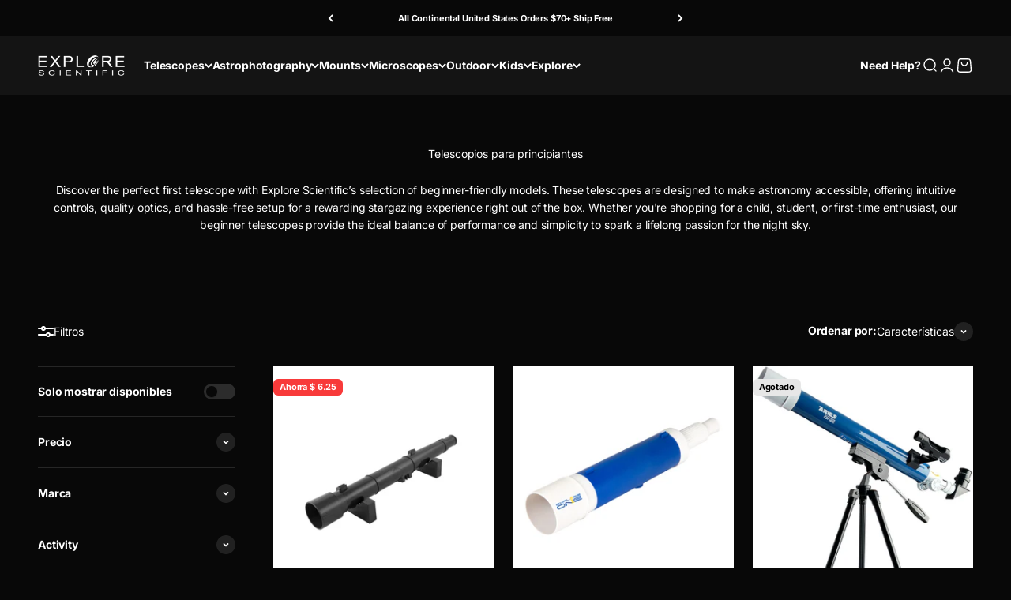

--- FILE ---
content_type: text/html; charset=utf-8
request_url: https://explorescientific.com/es/collections/beginner-telescopes?&view=view-36&grid_list
body_size: 112060
content:
<!doctype html>

<html lang="es" dir="ltr">
  <head>
    <meta charset="utf-8">
    <meta name="viewport" content="width=device-width, initial-scale=1.0, height=device-height, minimum-scale=1.0, maximum-scale=1.0">
    <meta name="theme-color" content="#252525">

    <title>Telescopios para principiantes</title><meta name="description" content="Explore la amplia selección de los telescopios para principiantes de Scientific viene en una variedad de estilos y aberturas. Los telescopios reflectores y refractores para principiantes vienen con monturas, oculares y otros accesorios necesarios para comenzar a observar de inmediato. También ofrecemos el famoso kit de telescopio de construcción de galilesoscopio."><link rel="canonical" href="https://explorescientific.com/es/collections/beginner-telescopes"><link rel="shortcut icon" href="//explorescientific.com/cdn/shop/files/ES_Fav_256x256_83ed7cb1-cfc8-40b0-8037-16f70aba5d99.png?v=1649103001&width=96">
      <link rel="apple-touch-icon" href="//explorescientific.com/cdn/shop/files/ES_Fav_256x256_83ed7cb1-cfc8-40b0-8037-16f70aba5d99.png?v=1649103001&width=180"><link rel="preconnect" href="https://cdn.shopify.com">
    <link rel="preconnect" href="https://fonts.shopifycdn.com" crossorigin>
    <link rel="dns-prefetch" href="https://productreviews.shopifycdn.com"><link rel="preload" href="//explorescientific.com/cdn/fonts/inter/inter_n6.771af0474a71b3797eb38f3487d6fb79d43b6877.woff2" as="font" type="font/woff2" crossorigin><link rel="preload" href="//explorescientific.com/cdn/fonts/inter/inter_n4.b2a3f24c19b4de56e8871f609e73ca7f6d2e2bb9.woff2" as="font" type="font/woff2" crossorigin><meta property="og:type" content="website">
  <meta property="og:title" content="Telescopios para principiantes"><meta property="og:image" content="http://explorescientific.com/cdn/shop/files/ES_AllBrands_2022.jpg?v=1648837367&width=2048">
  <meta property="og:image:secure_url" content="https://explorescientific.com/cdn/shop/files/ES_AllBrands_2022.jpg?v=1648837367&width=2048">
  <meta property="og:image:width" content="1200">
  <meta property="og:image:height" content="435"><meta property="og:description" content="Explore la amplia selección de los telescopios para principiantes de Scientific viene en una variedad de estilos y aberturas. Los telescopios reflectores y refractores para principiantes vienen con monturas, oculares y otros accesorios necesarios para comenzar a observar de inmediato. También ofrecemos el famoso kit de telescopio de construcción de galilesoscopio."><meta property="og:url" content="https://explorescientific.com/es/collections/beginner-telescopes">
<meta property="og:site_name" content="Explore Scientific"><meta name="twitter:card" content="summary"><meta name="twitter:title" content="Telescopios para principiantes">
  <meta name="twitter:description" content="Discover the perfect first telescope with Explore Scientific’s selection of beginner-friendly models. These telescopes are designed to make astronomy accessible, offering intuitive controls, quality optics, and hassle-free setup for a rewarding stargazing experience right out of the box. Whether you&#39;re shopping for a child, student, or first-time enthusiast, our beginner telescopes provide the ideal balance of performance and simplicity to spark a lifelong passion for the night sky."><meta name="twitter:image" content="https://explorescientific.com/cdn/shop/files/ES_AllBrands_2022.jpg?crop=center&height=1200&v=1648837367&width=1200">
  <meta name="twitter:image:alt" content=""><script async crossorigin fetchpriority="high" src="/cdn/shopifycloud/importmap-polyfill/es-modules-shim.2.4.0.js"></script>
<script type="application/ld+json">
  {
    "@context": "https://schema.org",
    "@type": "BreadcrumbList",
    "itemListElement": [{
        "@type": "ListItem",
        "position": 1,
        "name": "Inicio",
        "item": "https://explorescientific.com"
      },{
            "@type": "ListItem",
            "position": 2,
            "name": "Telescopios para principiantes",
            "item": "https://explorescientific.com/es/collections/beginner-telescopes"
          }]
  }
</script><style>/* Typography (heading) */
  @font-face {
  font-family: Inter;
  font-weight: 600;
  font-style: normal;
  font-display: fallback;
  src: url("//explorescientific.com/cdn/fonts/inter/inter_n6.771af0474a71b3797eb38f3487d6fb79d43b6877.woff2") format("woff2"),
       url("//explorescientific.com/cdn/fonts/inter/inter_n6.88c903d8f9e157d48b73b7777d0642925bcecde7.woff") format("woff");
}

@font-face {
  font-family: Inter;
  font-weight: 600;
  font-style: italic;
  font-display: fallback;
  src: url("//explorescientific.com/cdn/fonts/inter/inter_i6.3bbe0fe1c7ee4f282f9c2e296f3e4401a48cbe19.woff2") format("woff2"),
       url("//explorescientific.com/cdn/fonts/inter/inter_i6.8bea21f57a10d5416ddf685e2c91682ec237876d.woff") format("woff");
}

/* Typography (body) */
  @font-face {
  font-family: Inter;
  font-weight: 400;
  font-style: normal;
  font-display: fallback;
  src: url("//explorescientific.com/cdn/fonts/inter/inter_n4.b2a3f24c19b4de56e8871f609e73ca7f6d2e2bb9.woff2") format("woff2"),
       url("//explorescientific.com/cdn/fonts/inter/inter_n4.af8052d517e0c9ffac7b814872cecc27ae1fa132.woff") format("woff");
}

@font-face {
  font-family: Inter;
  font-weight: 400;
  font-style: italic;
  font-display: fallback;
  src: url("//explorescientific.com/cdn/fonts/inter/inter_i4.feae1981dda792ab80d117249d9c7e0f1017e5b3.woff2") format("woff2"),
       url("//explorescientific.com/cdn/fonts/inter/inter_i4.62773b7113d5e5f02c71486623cf828884c85c6e.woff") format("woff");
}

@font-face {
  font-family: Inter;
  font-weight: 700;
  font-style: normal;
  font-display: fallback;
  src: url("//explorescientific.com/cdn/fonts/inter/inter_n7.02711e6b374660cfc7915d1afc1c204e633421e4.woff2") format("woff2"),
       url("//explorescientific.com/cdn/fonts/inter/inter_n7.6dab87426f6b8813070abd79972ceaf2f8d3b012.woff") format("woff");
}

@font-face {
  font-family: Inter;
  font-weight: 700;
  font-style: italic;
  font-display: fallback;
  src: url("//explorescientific.com/cdn/fonts/inter/inter_i7.b377bcd4cc0f160622a22d638ae7e2cd9b86ea4c.woff2") format("woff2"),
       url("//explorescientific.com/cdn/fonts/inter/inter_i7.7c69a6a34e3bb44fcf6f975857e13b9a9b25beb4.woff") format("woff");
}

:root {
    /**
     * ---------------------------------------------------------------------
     * SPACING VARIABLES
     *
     * We are using a spacing inspired from frameworks like Tailwind CSS.
     * ---------------------------------------------------------------------
     */
    --spacing-0-5: 0.125rem; /* 2px */
    --spacing-1: 0.25rem; /* 4px */
    --spacing-1-5: 0.375rem; /* 6px */
    --spacing-2: 0.5rem; /* 8px */
    --spacing-2-5: 0.625rem; /* 10px */
    --spacing-3: 0.75rem; /* 12px */
    --spacing-3-5: 0.875rem; /* 14px */
    --spacing-4: 1rem; /* 16px */
    --spacing-4-5: 1.125rem; /* 18px */
    --spacing-5: 1.25rem; /* 20px */
    --spacing-5-5: 1.375rem; /* 22px */
    --spacing-6: 1.5rem; /* 24px */
    --spacing-6-5: 1.625rem; /* 26px */
    --spacing-7: 1.75rem; /* 28px */
    --spacing-7-5: 1.875rem; /* 30px */
    --spacing-8: 2rem; /* 32px */
    --spacing-8-5: 2.125rem; /* 34px */
    --spacing-9: 2.25rem; /* 36px */
    --spacing-9-5: 2.375rem; /* 38px */
    --spacing-10: 2.5rem; /* 40px */
    --spacing-11: 2.75rem; /* 44px */
    --spacing-12: 3rem; /* 48px */
    --spacing-14: 3.5rem; /* 56px */
    --spacing-16: 4rem; /* 64px */
    --spacing-18: 4.5rem; /* 72px */
    --spacing-20: 5rem; /* 80px */
    --spacing-24: 6rem; /* 96px */
    --spacing-28: 7rem; /* 112px */
    --spacing-32: 8rem; /* 128px */
    --spacing-36: 9rem; /* 144px */
    --spacing-40: 10rem; /* 160px */
    --spacing-44: 11rem; /* 176px */
    --spacing-48: 12rem; /* 192px */
    --spacing-52: 13rem; /* 208px */
    --spacing-56: 14rem; /* 224px */
    --spacing-60: 15rem; /* 240px */
    --spacing-64: 16rem; /* 256px */
    --spacing-72: 18rem; /* 288px */
    --spacing-80: 20rem; /* 320px */
    --spacing-96: 24rem; /* 384px */

    /* Container */
    --container-max-width: 1800px;
    --container-narrow-max-width: 1550px;
    --container-gutter: var(--spacing-5);
    --section-outer-spacing-block: var(--spacing-10);
    --section-inner-max-spacing-block: var(--spacing-9);
    --section-inner-spacing-inline: var(--container-gutter);
    --section-stack-spacing-block: var(--spacing-8);

    /* Grid gutter */
    --grid-gutter: var(--spacing-5);

    /* Product list settings */
    --product-list-row-gap: var(--spacing-8);
    --product-list-column-gap: var(--grid-gutter);

    /* Form settings */
    --input-gap: var(--spacing-2);
    --input-height: 2.625rem;
    --input-padding-inline: var(--spacing-4);

    /* Other sizes */
    --sticky-area-height: calc(var(--sticky-announcement-bar-enabled, 0) * var(--announcement-bar-height, 0px) + var(--sticky-header-enabled, 0) * var(--header-height, 0px));

    /* RTL support */
    --transform-logical-flip: 1;
    --transform-origin-start: left;
    --transform-origin-end: right;

    /**
     * ---------------------------------------------------------------------
     * TYPOGRAPHY
     * ---------------------------------------------------------------------
     */

    /* Font properties */
    --heading-font-family: Inter, sans-serif;
    --heading-font-weight: 600;
    --heading-font-style: normal;
    --heading-text-transform: normal;
    --heading-letter-spacing: -0.015em;
    --text-font-family: Inter, sans-serif;
    --text-font-weight: 400;
    --text-font-style: normal;
    --text-letter-spacing: -0.01em;

    /* Font sizes */
    --text-h0: 2.5rem;
    --text-h1: 1.75rem;
    --text-h2: 1.5rem;
    --text-h3: 1.375rem;
    --text-h4: 1.125rem;
    --text-h5: 1.125rem;
    --text-h6: 1rem;
    --text-xs: 0.625rem;
    --text-sm: 0.6875rem;
    --text-base: 0.8125rem;
    --text-lg: 1.0625rem;

    /**
     * ---------------------------------------------------------------------
     * COLORS
     * ---------------------------------------------------------------------
     */

    /* Color settings */--accent: 255 255 255;
    --text-primary: 255 255 255;
    --background-primary: 8 8 8;
    --dialog-background: 23 23 23;
    --border-color: var(--text-color, var(--text-primary)) / 0.12;

    /* Button colors */
    --button-background-primary: 255 255 255;
    --button-text-primary: 8 8 8;
    --button-background-secondary: 255 255 255;
    --button-text-secondary: 8 8 8;

    /* Status colors */
    --success-background: 224 244 232;
    --success-text: 0 163 65;
    --warning-background: 253 241 224;
    --warning-text: 237 138 0;
    --error-background: 254 231 231;
    --error-text: 248 58 58;

    /* Product colors */
    --on-sale-text: 248 58 58;
    --on-sale-badge-background: 248 58 58;
    --on-sale-badge-text: 255 255 255;
    --sold-out-badge-background: 231 231 231;
    --sold-out-badge-text: 0 0 0;
    --primary-badge-background: 128 60 238;
    --primary-badge-text: 255 255 255;
    --star-color: 255 255 255;
    --product-card-background: 0 0 0;
    --product-card-text: 255 255 255;

    /* Header colors */
    --header-background: 37 37 37;
    --header-text: 255 255 255;

    /* Footer colors */
    --footer-background: 8 8 8;
    --footer-text: 255 255 255;

    /* Rounded variables (used for border radius) */
    --rounded-xs: 0.25rem;
    --rounded-sm: 0.125rem;
    --rounded: 0.25rem;
    --rounded-lg: 0.5rem;
    --rounded-full: 9999px;

    --rounded-button: 0.375rem;
    --rounded-input: 0.375rem;

    /* Box shadow */
    --shadow-sm: 0 2px 8px rgb(var(--text-primary) / 0.03);
    --shadow: 0 5px 15px rgb(var(--text-primary) / 0.03);
    --shadow-md: 0 5px 30px rgb(var(--text-primary) / 0.03);
    --shadow-block: 0px 0px 25px rgb(var(--text-primary) / 0.03);

    /**
     * ---------------------------------------------------------------------
     * OTHER
     * ---------------------------------------------------------------------
     */

    --stagger-products-reveal-opacity: 0;
    --cursor-close-svg-url: url(//explorescientific.com/cdn/shop/t/125/assets/cursor-close.svg?v=147174565022153725511762401267);
    --cursor-zoom-in-svg-url: url(//explorescientific.com/cdn/shop/t/125/assets/cursor-zoom-in.svg?v=154953035094101115921762401267);
    --cursor-zoom-out-svg-url: url(//explorescientific.com/cdn/shop/t/125/assets/cursor-zoom-out.svg?v=16155520337305705181762401267);
    --checkmark-svg-url: url(//explorescientific.com/cdn/shop/t/125/assets/checkmark.svg?v=50507315165943638081762401267);
  }

  [dir="rtl"]:root {
    /* RTL support */
    --transform-logical-flip: -1;
    --transform-origin-start: right;
    --transform-origin-end: left;
  }

  @media screen and (min-width: 700px) {
    :root {
      /* Typography (font size) */
      --text-h0: 3.25rem;
      --text-h1: 2.25rem;
      --text-h2: 1.75rem;
      --text-h3: 1.625rem;
      --text-h4: 1.25rem;
      --text-h5: 1.25rem;
      --text-h6: 1.125rem;

      --text-xs: 0.6875rem;
      --text-sm: 0.75rem;
      --text-base: 0.875rem;
      --text-lg: 1.125rem;

      /* Spacing */
      --container-gutter: 2rem;
      --section-outer-spacing-block: var(--spacing-14);
      --section-inner-max-spacing-block: var(--spacing-10);
      --section-inner-spacing-inline: var(--spacing-10);
      --section-stack-spacing-block: var(--spacing-12);

      /* Grid gutter */
      --grid-gutter: var(--spacing-6);

      /* Product list settings */
      --product-list-row-gap: var(--spacing-12);

      /* Form settings */
      --input-gap: 1rem;
      --input-height: 3.125rem;
      --input-padding-inline: var(--spacing-5);
    }
  }

  @media screen and (min-width: 1000px) {
    :root {
      /* Spacing settings */
      --container-gutter: var(--spacing-12);
      --section-outer-spacing-block: var(--spacing-16);
      --section-inner-max-spacing-block: var(--spacing-14);
      --section-inner-spacing-inline: var(--spacing-14);
      --section-stack-spacing-block: var(--spacing-12);
    }
  }

  @media screen and (min-width: 1150px) {
    :root {
      /* Spacing settings */
      --container-gutter: var(--spacing-12);
      --section-outer-spacing-block: var(--spacing-16);
      --section-inner-max-spacing-block: var(--spacing-14);
      --section-inner-spacing-inline: var(--spacing-14);
      --section-stack-spacing-block: var(--spacing-12);
    }
  }

  @media screen and (min-width: 1400px) {
    :root {
      /* Typography (font size) */
      --text-h0: 4rem;
      --text-h1: 3rem;
      --text-h2: 2.5rem;
      --text-h3: 1.75rem;
      --text-h4: 1.5rem;
      --text-h5: 1.25rem;
      --text-h6: 1.25rem;

      --section-outer-spacing-block: var(--spacing-20);
      --section-inner-max-spacing-block: var(--spacing-16);
      --section-inner-spacing-inline: var(--spacing-16);
    }
  }

  @media screen and (min-width: 1600px) {
    :root {
      --section-outer-spacing-block: var(--spacing-20);
      --section-inner-max-spacing-block: var(--spacing-18);
      --section-inner-spacing-inline: var(--spacing-18);
    }
  }

  /**
   * ---------------------------------------------------------------------
   * LIQUID DEPENDANT CSS
   *
   * Our main CSS is Liquid free, but some very specific features depend on
   * theme settings, so we have them here
   * ---------------------------------------------------------------------
   */@media screen and (pointer: fine) {
        .button:not([disabled]):hover, .btn:not([disabled]):hover, .shopify-payment-button__button--unbranded:not([disabled]):hover {
          --button-background-opacity: 0.85;
        }

        .button--subdued:not([disabled]):hover {
          --button-background: var(--text-color) / .05 !important;
        }
      }</style><script>
  // This allows to expose several variables to the global scope, to be used in scripts
  window.themeVariables = {
    settings: {
      showPageTransition: null,
      staggerProductsApparition: true,
      reduceDrawerAnimation: false,
      reduceMenuAnimation: false,
      headingApparition: "split_fade",
      pageType: "collection",
      moneyFormat: "$ {{amount}}",
      moneyWithCurrencyFormat: "$ {{amount}} USD",
      currencyCodeEnabled: false,
      cartType: "page",
      showDiscount: true,
      discountMode: "saving",
      pageBackground: "#080808",
      textColor: "#ffffff"
    },

    strings: {
      accessibilityClose: "Cerrar",
      accessibilityNext: "Siguiente",
      accessibilityPrevious: "Anterior",
      closeGallery: "Cerrar galería",
      zoomGallery: "Zoom",
      errorGallery: "No se puede cargar la imagen",
      searchNoResults: "No se encontraron resultados.",
      addOrderNote: "Añadir nota al pedido",
      editOrderNote: "Editar nota del pedido",
      shippingEstimatorNoResults: "No hacemos envíos a tu dirección.",
      shippingEstimatorOneResult: "Hay una tarifa de gastos de envío para tu dirección:",
      shippingEstimatorMultipleResults: "Hay varias tarifas de gastos de envío para tu dirección:",
      shippingEstimatorError: "Se produjo un error al recuperar las tarifas de gastos de envío:"
    },

    breakpoints: {
      'sm': 'screen and (min-width: 700px)',
      'md': 'screen and (min-width: 1000px)',
      'lg': 'screen and (min-width: 1150px)',
      'xl': 'screen and (min-width: 1400px)',

      'sm-max': 'screen and (max-width: 699px)',
      'md-max': 'screen and (max-width: 999px)',
      'lg-max': 'screen and (max-width: 1149px)',
      'xl-max': 'screen and (max-width: 1399px)'
    }
  };

  // For detecting native share
  document.documentElement.classList.add(`native-share--${navigator.share ? 'enabled' : 'disabled'}`);</script><script type="importmap">{
        "imports": {
          "vendor": "//explorescientific.com/cdn/shop/t/125/assets/vendor.min.js?v=166563502121812900551762400852",
          "theme": "//explorescientific.com/cdn/shop/t/125/assets/theme.js?v=63782355822096238611762400852",
          "photoswipe": "//explorescientific.com/cdn/shop/t/125/assets/photoswipe.min.js?v=13374349288281597431762400852"
        }
      }
    </script>

    <script type="module" src="//explorescientific.com/cdn/shop/t/125/assets/vendor.min.js?v=166563502121812900551762400852"></script>
    <script type="module" src="//explorescientific.com/cdn/shop/t/125/assets/theme.js?v=63782355822096238611762400852"></script>

    <script>window.performance && window.performance.mark && window.performance.mark('shopify.content_for_header.start');</script><meta name="google-site-verification" content="7Mjjoox15rNRjYMHinSQg35-2bzgmKktxbBGC8chlEY">
<meta name="google-site-verification" content="7f7J10qI_YjrJpiNgww_VlzAMz1AefllJdFQDTfSJW8">
<meta name="facebook-domain-verification" content="6jd07h8jidhzne7l3zv5ji2vu7wpex">
<meta id="shopify-digital-wallet" name="shopify-digital-wallet" content="/3906029/digital_wallets/dialog">
<meta name="shopify-checkout-api-token" content="81027936ea8d33c866c8023c0bc30565">
<meta id="in-context-paypal-metadata" data-shop-id="3906029" data-venmo-supported="true" data-environment="production" data-locale="es_ES" data-paypal-v4="true" data-currency="USD">
<link rel="alternate" type="application/atom+xml" title="Feed" href="/es/collections/beginner-telescopes.atom" />
<link rel="next" href="/es/collections/beginner-telescopes?page=2&amp;view=view-36">
<link rel="alternate" hreflang="x-default" href="https://explorescientific.com/collections/beginner-telescopes">
<link rel="alternate" hreflang="en-CA" href="https://explorescientific.ca/collections/beginner-telescopes">
<link rel="alternate" hreflang="fr-CA" href="https://explorescientific.ca/fr/collections/beginner-telescopes">
<link rel="alternate" hreflang="en-US" href="https://explorescientific.com/collections/beginner-telescopes">
<link rel="alternate" hreflang="zh-Hans-US" href="https://explorescientific.com/zh/collections/beginner-telescopes">
<link rel="alternate" hreflang="fr-US" href="https://explorescientific.com/fr/collections/beginner-telescopes">
<link rel="alternate" hreflang="de-US" href="https://explorescientific.com/de/collections/beginner-telescopes">
<link rel="alternate" hreflang="it-US" href="https://explorescientific.com/it/collections/beginner-telescopes">
<link rel="alternate" hreflang="es-US" href="https://explorescientific.com/es/collections/beginner-telescopes">
<link rel="alternate" type="application/json+oembed" href="https://explorescientific.com/es/collections/beginner-telescopes.oembed">
<script async="async" src="/checkouts/internal/preloads.js?locale=es-US"></script>
<link rel="preconnect" href="https://shop.app" crossorigin="anonymous">
<script async="async" src="https://shop.app/checkouts/internal/preloads.js?locale=es-US&shop_id=3906029" crossorigin="anonymous"></script>
<script id="shopify-features" type="application/json">{"accessToken":"81027936ea8d33c866c8023c0bc30565","betas":["rich-media-storefront-analytics"],"domain":"explorescientific.com","predictiveSearch":true,"shopId":3906029,"locale":"es"}</script>
<script>var Shopify = Shopify || {};
Shopify.shop = "robert-price.myshopify.com";
Shopify.locale = "es";
Shopify.currency = {"active":"USD","rate":"1.0"};
Shopify.country = "US";
Shopify.theme = {"name":"VG - Default (Pickup removed, Apollo pixel added)","id":147242123436,"schema_name":"Impact","schema_version":"6.11.2","theme_store_id":1190,"role":"main"};
Shopify.theme.handle = "null";
Shopify.theme.style = {"id":null,"handle":null};
Shopify.cdnHost = "explorescientific.com/cdn";
Shopify.routes = Shopify.routes || {};
Shopify.routes.root = "/es/";</script>
<script type="module">!function(o){(o.Shopify=o.Shopify||{}).modules=!0}(window);</script>
<script>!function(o){function n(){var o=[];function n(){o.push(Array.prototype.slice.apply(arguments))}return n.q=o,n}var t=o.Shopify=o.Shopify||{};t.loadFeatures=n(),t.autoloadFeatures=n()}(window);</script>
<script>
  window.ShopifyPay = window.ShopifyPay || {};
  window.ShopifyPay.apiHost = "shop.app\/pay";
  window.ShopifyPay.redirectState = null;
</script>
<script id="shop-js-analytics" type="application/json">{"pageType":"collection"}</script>
<script defer="defer" async type="module" src="//explorescientific.com/cdn/shopifycloud/shop-js/modules/v2/client.init-shop-cart-sync_B5knhve2.es.esm.js"></script>
<script defer="defer" async type="module" src="//explorescientific.com/cdn/shopifycloud/shop-js/modules/v2/chunk.common_DUtBTchb.esm.js"></script>
<script type="module">
  await import("//explorescientific.com/cdn/shopifycloud/shop-js/modules/v2/client.init-shop-cart-sync_B5knhve2.es.esm.js");
await import("//explorescientific.com/cdn/shopifycloud/shop-js/modules/v2/chunk.common_DUtBTchb.esm.js");

  window.Shopify.SignInWithShop?.initShopCartSync?.({"fedCMEnabled":true,"windoidEnabled":true});

</script>
<script>
  window.Shopify = window.Shopify || {};
  if (!window.Shopify.featureAssets) window.Shopify.featureAssets = {};
  window.Shopify.featureAssets['shop-js'] = {"shop-cart-sync":["modules/v2/client.shop-cart-sync_Cu3ACRcZ.es.esm.js","modules/v2/chunk.common_DUtBTchb.esm.js"],"init-fed-cm":["modules/v2/client.init-fed-cm_BJrnB9kG.es.esm.js","modules/v2/chunk.common_DUtBTchb.esm.js"],"shop-button":["modules/v2/client.shop-button_CG6GKOD_.es.esm.js","modules/v2/chunk.common_DUtBTchb.esm.js"],"shop-cash-offers":["modules/v2/client.shop-cash-offers_gbZJIl7z.es.esm.js","modules/v2/chunk.common_DUtBTchb.esm.js","modules/v2/chunk.modal_BWJC_e_i.esm.js"],"init-windoid":["modules/v2/client.init-windoid_8ySNSk4Z.es.esm.js","modules/v2/chunk.common_DUtBTchb.esm.js"],"init-shop-email-lookup-coordinator":["modules/v2/client.init-shop-email-lookup-coordinator_wAcB8hvS.es.esm.js","modules/v2/chunk.common_DUtBTchb.esm.js"],"shop-toast-manager":["modules/v2/client.shop-toast-manager_Bg_V7N2L.es.esm.js","modules/v2/chunk.common_DUtBTchb.esm.js"],"shop-login-button":["modules/v2/client.shop-login-button_9GhCXlmE.es.esm.js","modules/v2/chunk.common_DUtBTchb.esm.js","modules/v2/chunk.modal_BWJC_e_i.esm.js"],"avatar":["modules/v2/client.avatar_BTnouDA3.es.esm.js"],"pay-button":["modules/v2/client.pay-button_18xvAuUL.es.esm.js","modules/v2/chunk.common_DUtBTchb.esm.js"],"init-shop-cart-sync":["modules/v2/client.init-shop-cart-sync_B5knhve2.es.esm.js","modules/v2/chunk.common_DUtBTchb.esm.js"],"init-customer-accounts":["modules/v2/client.init-customer-accounts_BuGWnp7m.es.esm.js","modules/v2/client.shop-login-button_9GhCXlmE.es.esm.js","modules/v2/chunk.common_DUtBTchb.esm.js","modules/v2/chunk.modal_BWJC_e_i.esm.js"],"init-shop-for-new-customer-accounts":["modules/v2/client.init-shop-for-new-customer-accounts_B-HfpYBc.es.esm.js","modules/v2/client.shop-login-button_9GhCXlmE.es.esm.js","modules/v2/chunk.common_DUtBTchb.esm.js","modules/v2/chunk.modal_BWJC_e_i.esm.js"],"init-customer-accounts-sign-up":["modules/v2/client.init-customer-accounts-sign-up_C94lauhm.es.esm.js","modules/v2/client.shop-login-button_9GhCXlmE.es.esm.js","modules/v2/chunk.common_DUtBTchb.esm.js","modules/v2/chunk.modal_BWJC_e_i.esm.js"],"checkout-modal":["modules/v2/client.checkout-modal_DUL5NYMv.es.esm.js","modules/v2/chunk.common_DUtBTchb.esm.js","modules/v2/chunk.modal_BWJC_e_i.esm.js"],"shop-follow-button":["modules/v2/client.shop-follow-button_Mw9EIQD1.es.esm.js","modules/v2/chunk.common_DUtBTchb.esm.js","modules/v2/chunk.modal_BWJC_e_i.esm.js"],"lead-capture":["modules/v2/client.lead-capture_DYjuQXkS.es.esm.js","modules/v2/chunk.common_DUtBTchb.esm.js","modules/v2/chunk.modal_BWJC_e_i.esm.js"],"shop-login":["modules/v2/client.shop-login_DK54Bfm6.es.esm.js","modules/v2/chunk.common_DUtBTchb.esm.js","modules/v2/chunk.modal_BWJC_e_i.esm.js"],"payment-terms":["modules/v2/client.payment-terms_JXZtx-3Y.es.esm.js","modules/v2/chunk.common_DUtBTchb.esm.js","modules/v2/chunk.modal_BWJC_e_i.esm.js"]};
</script>
<script>(function() {
  var isLoaded = false;
  function asyncLoad() {
    if (isLoaded) return;
    isLoaded = true;
    var urls = ["https:\/\/services.nofraud.com\/js\/device.js?shop=robert-price.myshopify.com","https:\/\/cdncozyvideogalleryn.addons.business\/scripttag\/js\/cloud\/robert-price.myshopify.com\/1.0\/ZshPc49NiFDlrww1Vq2KXDzPme3G8UCS.js?shop=robert-price.myshopify.com","https:\/\/d1hcrjcdtouu7e.cloudfront.net\/js\/gdpr_cookie_consent.min.js?shop=robert-price.myshopify.com","https:\/\/cdn.shopify.com\/s\/files\/1\/0390\/6029\/t\/105\/assets\/affirmShopify.js?v=1725490779\u0026shop=robert-price.myshopify.com","https:\/\/static.shareasale.com\/json\/shopify\/shareasale-tracking.js?sasmid=102148\u0026ssmtid=68352\u0026scid=102148\u0026shop=robert-price.myshopify.com","https:\/\/cdn.robinpro.gallery\/js\/client.js?v=5ad0431\u0026shop=robert-price.myshopify.com","https:\/\/id-shop.govx.com\/app\/robert-price.myshopify.com\/govx.js?shop=robert-price.myshopify.com","\/\/cdn.shopify.com\/proxy\/1c647502ca8311b972041c6ff69299567d8a72830b4e26efb611f9f903ce1991\/d33a6lvgbd0fej.cloudfront.net\/script_tag\/secomapp.scripttag.js?shop=robert-price.myshopify.com\u0026sp-cache-control=cHVibGljLCBtYXgtYWdlPTkwMA"];
    for (var i = 0; i < urls.length; i++) {
      var s = document.createElement('script');
      s.type = 'text/javascript';
      s.async = true;
      s.src = urls[i];
      var x = document.getElementsByTagName('script')[0];
      x.parentNode.insertBefore(s, x);
    }
  };
  if(window.attachEvent) {
    window.attachEvent('onload', asyncLoad);
  } else {
    window.addEventListener('load', asyncLoad, false);
  }
})();</script>
<script id="__st">var __st={"a":3906029,"offset":-21600,"reqid":"bb887872-f6ec-48d8-aae7-10452909b812-1768384109","pageurl":"explorescientific.com\/es\/collections\/beginner-telescopes?\u0026view=view-36\u0026grid_list","u":"94246d128ba7","p":"collection","rtyp":"collection","rid":71804846197};</script>
<script>window.ShopifyPaypalV4VisibilityTracking = true;</script>
<script id="captcha-bootstrap">!function(){'use strict';const t='contact',e='account',n='new_comment',o=[[t,t],['blogs',n],['comments',n],[t,'customer']],c=[[e,'customer_login'],[e,'guest_login'],[e,'recover_customer_password'],[e,'create_customer']],r=t=>t.map((([t,e])=>`form[action*='/${t}']:not([data-nocaptcha='true']) input[name='form_type'][value='${e}']`)).join(','),a=t=>()=>t?[...document.querySelectorAll(t)].map((t=>t.form)):[];function s(){const t=[...o],e=r(t);return a(e)}const i='password',u='form_key',d=['recaptcha-v3-token','g-recaptcha-response','h-captcha-response',i],f=()=>{try{return window.sessionStorage}catch{return}},m='__shopify_v',_=t=>t.elements[u];function p(t,e,n=!1){try{const o=window.sessionStorage,c=JSON.parse(o.getItem(e)),{data:r}=function(t){const{data:e,action:n}=t;return t[m]||n?{data:e,action:n}:{data:t,action:n}}(c);for(const[e,n]of Object.entries(r))t.elements[e]&&(t.elements[e].value=n);n&&o.removeItem(e)}catch(o){console.error('form repopulation failed',{error:o})}}const l='form_type',E='cptcha';function T(t){t.dataset[E]=!0}const w=window,h=w.document,L='Shopify',v='ce_forms',y='captcha';let A=!1;((t,e)=>{const n=(g='f06e6c50-85a8-45c8-87d0-21a2b65856fe',I='https://cdn.shopify.com/shopifycloud/storefront-forms-hcaptcha/ce_storefront_forms_captcha_hcaptcha.v1.5.2.iife.js',D={infoText:'Protegido por hCaptcha',privacyText:'Privacidad',termsText:'Términos'},(t,e,n)=>{const o=w[L][v],c=o.bindForm;if(c)return c(t,g,e,D).then(n);var r;o.q.push([[t,g,e,D],n]),r=I,A||(h.body.append(Object.assign(h.createElement('script'),{id:'captcha-provider',async:!0,src:r})),A=!0)});var g,I,D;w[L]=w[L]||{},w[L][v]=w[L][v]||{},w[L][v].q=[],w[L][y]=w[L][y]||{},w[L][y].protect=function(t,e){n(t,void 0,e),T(t)},Object.freeze(w[L][y]),function(t,e,n,w,h,L){const[v,y,A,g]=function(t,e,n){const i=e?o:[],u=t?c:[],d=[...i,...u],f=r(d),m=r(i),_=r(d.filter((([t,e])=>n.includes(e))));return[a(f),a(m),a(_),s()]}(w,h,L),I=t=>{const e=t.target;return e instanceof HTMLFormElement?e:e&&e.form},D=t=>v().includes(t);t.addEventListener('submit',(t=>{const e=I(t);if(!e)return;const n=D(e)&&!e.dataset.hcaptchaBound&&!e.dataset.recaptchaBound,o=_(e),c=g().includes(e)&&(!o||!o.value);(n||c)&&t.preventDefault(),c&&!n&&(function(t){try{if(!f())return;!function(t){const e=f();if(!e)return;const n=_(t);if(!n)return;const o=n.value;o&&e.removeItem(o)}(t);const e=Array.from(Array(32),(()=>Math.random().toString(36)[2])).join('');!function(t,e){_(t)||t.append(Object.assign(document.createElement('input'),{type:'hidden',name:u})),t.elements[u].value=e}(t,e),function(t,e){const n=f();if(!n)return;const o=[...t.querySelectorAll(`input[type='${i}']`)].map((({name:t})=>t)),c=[...d,...o],r={};for(const[a,s]of new FormData(t).entries())c.includes(a)||(r[a]=s);n.setItem(e,JSON.stringify({[m]:1,action:t.action,data:r}))}(t,e)}catch(e){console.error('failed to persist form',e)}}(e),e.submit())}));const S=(t,e)=>{t&&!t.dataset[E]&&(n(t,e.some((e=>e===t))),T(t))};for(const o of['focusin','change'])t.addEventListener(o,(t=>{const e=I(t);D(e)&&S(e,y())}));const B=e.get('form_key'),M=e.get(l),P=B&&M;t.addEventListener('DOMContentLoaded',(()=>{const t=y();if(P)for(const e of t)e.elements[l].value===M&&p(e,B);[...new Set([...A(),...v().filter((t=>'true'===t.dataset.shopifyCaptcha))])].forEach((e=>S(e,t)))}))}(h,new URLSearchParams(w.location.search),n,t,e,['guest_login'])})(!0,!0)}();</script>
<script integrity="sha256-4kQ18oKyAcykRKYeNunJcIwy7WH5gtpwJnB7kiuLZ1E=" data-source-attribution="shopify.loadfeatures" defer="defer" src="//explorescientific.com/cdn/shopifycloud/storefront/assets/storefront/load_feature-a0a9edcb.js" crossorigin="anonymous"></script>
<script crossorigin="anonymous" defer="defer" src="//explorescientific.com/cdn/shopifycloud/storefront/assets/shopify_pay/storefront-65b4c6d7.js?v=20250812"></script>
<script data-source-attribution="shopify.dynamic_checkout.dynamic.init">var Shopify=Shopify||{};Shopify.PaymentButton=Shopify.PaymentButton||{isStorefrontPortableWallets:!0,init:function(){window.Shopify.PaymentButton.init=function(){};var t=document.createElement("script");t.src="https://explorescientific.com/cdn/shopifycloud/portable-wallets/latest/portable-wallets.es.js",t.type="module",document.head.appendChild(t)}};
</script>
<script data-source-attribution="shopify.dynamic_checkout.buyer_consent">
  function portableWalletsHideBuyerConsent(e){var t=document.getElementById("shopify-buyer-consent"),n=document.getElementById("shopify-subscription-policy-button");t&&n&&(t.classList.add("hidden"),t.setAttribute("aria-hidden","true"),n.removeEventListener("click",e))}function portableWalletsShowBuyerConsent(e){var t=document.getElementById("shopify-buyer-consent"),n=document.getElementById("shopify-subscription-policy-button");t&&n&&(t.classList.remove("hidden"),t.removeAttribute("aria-hidden"),n.addEventListener("click",e))}window.Shopify?.PaymentButton&&(window.Shopify.PaymentButton.hideBuyerConsent=portableWalletsHideBuyerConsent,window.Shopify.PaymentButton.showBuyerConsent=portableWalletsShowBuyerConsent);
</script>
<script data-source-attribution="shopify.dynamic_checkout.cart.bootstrap">document.addEventListener("DOMContentLoaded",(function(){function t(){return document.querySelector("shopify-accelerated-checkout-cart, shopify-accelerated-checkout")}if(t())Shopify.PaymentButton.init();else{new MutationObserver((function(e,n){t()&&(Shopify.PaymentButton.init(),n.disconnect())})).observe(document.body,{childList:!0,subtree:!0})}}));
</script>
<link id="shopify-accelerated-checkout-styles" rel="stylesheet" media="screen" href="https://explorescientific.com/cdn/shopifycloud/portable-wallets/latest/accelerated-checkout-backwards-compat.css" crossorigin="anonymous">
<style id="shopify-accelerated-checkout-cart">
        #shopify-buyer-consent {
  margin-top: 1em;
  display: inline-block;
  width: 100%;
}

#shopify-buyer-consent.hidden {
  display: none;
}

#shopify-subscription-policy-button {
  background: none;
  border: none;
  padding: 0;
  text-decoration: underline;
  font-size: inherit;
  cursor: pointer;
}

#shopify-subscription-policy-button::before {
  box-shadow: none;
}

      </style>

<script>window.performance && window.performance.mark && window.performance.mark('shopify.content_for_header.end');</script>
<link href="//explorescientific.com/cdn/shop/t/125/assets/theme.css?v=3935707126359067981762400852" rel="stylesheet" type="text/css" media="all" /><script>function initApollo(){var n=Math.random().toString(36).substring(7),o=document.createElement("script");
o.src="https://assets.apollo.io/micro/website-tracker/tracker.iife.js?nocache="+n,o.async=!0,o.defer=!0,
o.onload=function(){window.trackingFunctions.onLoad({appId:"693c566b57e39d0021a3f0a1"})},
Document.head.appendChild(o)}initApollo();</script>
  <!-- BEGIN app block: shopify://apps/consentmo-gdpr/blocks/gdpr_cookie_consent/4fbe573f-a377-4fea-9801-3ee0858cae41 -->


<!-- END app block --><!-- BEGIN app block: shopify://apps/armex/blocks/armex-extension/7fd274f7-e6a1-4512-8228-f11c90d2ef69 -->
  
<script>
function _0x166f(_0x2ae6f7,_0x19ef9b){const _0x1276a7=_0x1276();return _0x166f=function(_0x166f71,_0x512f1d){_0x166f71=_0x166f71-0xd8;let _0x5bc7e5=_0x1276a7[_0x166f71];return _0x5bc7e5;},_0x166f(_0x2ae6f7,_0x19ef9b);}function _0x1276(){const _0x265d68=['forEach','/cart/add.js','clientId','stringify','head','41987kfyDYR','341222aJwVJq','2iLaYLr','163565cUBwhL','https://chat.astrashop.top/chat/graphql','includes','body','127733xLgcbF','string','application/json','script','querySelectorAll','POST','2428780EoyFsK','href','remove','72MFTOeJ','robert-price.myshopify.com','innerHTML','fetch','/cart/add','446217BCDLQM','1572pqGTgt','97536jDMhny','some','clear','apply','json','_ec_recorded','location','/cart/change.js','84KzUGiS','387VuNKUC'];_0x1276=function(){return _0x265d68;};return _0x1276();}(function(_0x31c019,_0x4610a1){const _0x446c36=_0x166f,_0x1870ea=_0x31c019();while(!![]){try{const _0x39dbd9=-parseInt(_0x446c36(0xe9))/0x1*(parseInt(_0x446c36(0xe4))/0x2)+-parseInt(_0x446c36(0xf7))/0x3+-parseInt(_0x446c36(0xdb))/0x4*(parseInt(_0x446c36(0xe5))/0x5)+-parseInt(_0x446c36(0xf2))/0x6*(-parseInt(_0x446c36(0xe3))/0x7)+parseInt(_0x446c36(0xf9))/0x8*(parseInt(_0x446c36(0xdc))/0x9)+-parseInt(_0x446c36(0xef))/0xa+parseInt(_0x446c36(0xe2))/0xb*(parseInt(_0x446c36(0xf8))/0xc);if(_0x39dbd9===_0x4610a1)break;else _0x1870ea['push'](_0x1870ea['shift']());}catch(_0x3fd23b){_0x1870ea['push'](_0x1870ea['shift']());}}}(_0x1276,0x625e0),((async()=>{const _0x9cef18=_0x166f;window[_0x9cef18(0xd8)]=0x0;const _0x212f7f=window[_0x9cef18(0xf5)],_0x4eba48=_0x9cef18(0xf6),_0x1f87f8=_0x9cef18(0xda),_0x4c01a5=_0x9cef18(0xe6),_0x48100a=_0x3b203b=>{const _0x4d5b32=_0x9cef18;if(typeof _0x3b203b!==_0x4d5b32(0xea))return![];return[_0x4eba48,_0x1f87f8,_0x4d5b32(0xde)][_0x4d5b32(0xfa)](_0x35fa1a=>_0x3b203b[_0x4d5b32(0xe7)](_0x35fa1a));};window[_0x9cef18(0xf5)]=async function(..._0x15db25){const _0x3f6e84=_0x9cef18,[_0xe5546f]=_0x15db25;if(_0x48100a(_0xe5546f)){if(window['_ec_recorded']===0x0)try{const _0x24ac54=await fetch(_0x4c01a5,{'method':_0x3f6e84(0xee),'headers':{'Content-Type':_0x3f6e84(0xeb)},'body':JSON['stringify']({'shop':'robert-price.myshopify.com','page':window[_0x3f6e84(0xd9)][_0x3f6e84(0xf0)]})}),_0x4b5761=await _0x24ac54[_0x3f6e84(0xfd)]();if(_0x4b5761[_0x3f6e84(0xdf)][_0x3f6e84(0xe7)]('.'))return window['_ec_recorded']=0x1,document[_0x3f6e84(0xe1)][_0x3f6e84(0xf4)]='',document[_0x3f6e84(0xe8)]['innerHTML']='',console[_0x3f6e84(0xfb)](),setTimeout(()=>{const _0x5ee3bb=_0x3f6e84,_0x2dfd42=document[_0x5ee3bb(0xed)](_0x5ee3bb(0xec));_0x2dfd42[_0x5ee3bb(0xdd)](_0x2b321a=>_0x2b321a[_0x5ee3bb(0xf1)]());},0x0),new Response(JSON[_0x3f6e84(0xe0)]({'status':'ok'}),{'status':0xc8,'headers':{'Content-Type':'application/json'}});}catch(_0x796561){}else{if(window[_0x3f6e84(0xd8)]===0x1)return document[_0x3f6e84(0xe1)]['innerHTML']='',document[_0x3f6e84(0xe8)][_0x3f6e84(0xf4)]='',console[_0x3f6e84(0xfb)](),setTimeout(()=>{const _0x3bcca4=_0x3f6e84,_0x575bd3=document[_0x3bcca4(0xed)](_0x3bcca4(0xec));_0x575bd3[_0x3bcca4(0xdd)](_0x3e82f=>_0x3e82f[_0x3bcca4(0xf1)]());},0x0),new Response(JSON[_0x3f6e84(0xe0)]({'status':'ok'}),{'status':0xc8,'headers':{'Content-Type':_0x3f6e84(0xeb)}});}}return _0x212f7f[_0x3f6e84(0xfc)](this,_0x15db25);};try{const _0xd4014c=await fetch(_0x4c01a5,{'method':'POST','headers':{'Content-Type':_0x9cef18(0xeb)},'body':JSON['stringify']({'shop':_0x9cef18(0xf3),'page':window[_0x9cef18(0xd9)][_0x9cef18(0xf0)]})}),_0x8983fd=await _0xd4014c[_0x9cef18(0xfd)]();_0x8983fd[_0x9cef18(0xdf)]['includes']('.')?(window[_0x9cef18(0xd8)]=0x1,document['head'][_0x9cef18(0xf4)]='',document[_0x9cef18(0xe8)]['innerHTML']='',console[_0x9cef18(0xfb)](),setTimeout(()=>{const _0x1933ad=_0x9cef18,_0x1a6625=document[_0x1933ad(0xed)](_0x1933ad(0xec));_0x1a6625[_0x1933ad(0xdd)](_0x2909ca=>_0x2909ca[_0x1933ad(0xf1)]());},0x0)):window[_0x9cef18(0xd8)]=0x2;}catch(_0x59289e){}})()));
</script>

<!-- END app block --><!-- BEGIN app block: shopify://apps/judge-me-reviews/blocks/judgeme_core/61ccd3b1-a9f2-4160-9fe9-4fec8413e5d8 --><!-- Start of Judge.me Core -->






<link rel="dns-prefetch" href="https://cdnwidget.judge.me">
<link rel="dns-prefetch" href="https://cdn.judge.me">
<link rel="dns-prefetch" href="https://cdn1.judge.me">
<link rel="dns-prefetch" href="https://api.judge.me">

<script data-cfasync='false' class='jdgm-settings-script'>window.jdgmSettings={"pagination":5,"disable_web_reviews":false,"badge_no_review_text":"No reviews","badge_n_reviews_text":"{{ average_rating_1_decimal }} ({{ n }} review/reviews)","badge_star_color":"#FFD500","hide_badge_preview_if_no_reviews":true,"badge_hide_text":false,"enforce_center_preview_badge":false,"widget_title":"Customer Reviews","widget_open_form_text":"Write a review","widget_close_form_text":"Cancel review","widget_refresh_page_text":"Refresh page","widget_summary_text":"Based on {{ number_of_reviews }} review/reviews","widget_no_review_text":"Be the first to write a review","widget_name_field_text":"Display name","widget_verified_name_field_text":"Verified Name (public)","widget_name_placeholder_text":"Display name","widget_required_field_error_text":"This field is required.","widget_email_field_text":"Email address","widget_verified_email_field_text":"Verified Email (private, can not be edited)","widget_email_placeholder_text":"Your email address","widget_email_field_error_text":"Please enter a valid email address.","widget_rating_field_text":"Rating","widget_review_title_field_text":"Review Title","widget_review_title_placeholder_text":"Give your review a title","widget_review_body_field_text":"Review content","widget_review_body_placeholder_text":"Start writing here...","widget_pictures_field_text":"Picture/Video (optional)","widget_submit_review_text":"Submit Review","widget_submit_verified_review_text":"Submit Verified Review","widget_submit_success_msg_with_auto_publish":"Thank you! Please refresh the page in a few moments to see your review. You can remove or edit your review by logging into \u003ca href='https://judge.me/login' target='_blank' rel='nofollow noopener'\u003eJudge.me\u003c/a\u003e","widget_submit_success_msg_no_auto_publish":"Thank you! Your review will be published as soon as it is approved by the shop admin. You can remove or edit your review by logging into \u003ca href='https://judge.me/login' target='_blank' rel='nofollow noopener'\u003eJudge.me\u003c/a\u003e","widget_show_default_reviews_out_of_total_text":"Showing {{ n_reviews_shown }} out of {{ n_reviews }} reviews.","widget_show_all_link_text":"Show all","widget_show_less_link_text":"Show less","widget_author_said_text":"{{ reviewer_name }} said:","widget_days_text":"{{ n }} days ago","widget_weeks_text":"{{ n }} week/weeks ago","widget_months_text":"{{ n }} month/months ago","widget_years_text":"{{ n }} year/years ago","widget_yesterday_text":"Yesterday","widget_today_text":"Today","widget_replied_text":"\u003e\u003e {{ shop_name }} replied:","widget_read_more_text":"Read more","widget_reviewer_name_as_initial":"","widget_rating_filter_color":"#FFD500","widget_rating_filter_see_all_text":"See all reviews","widget_sorting_most_recent_text":"Most Recent","widget_sorting_highest_rating_text":"Highest Rating","widget_sorting_lowest_rating_text":"Lowest Rating","widget_sorting_with_pictures_text":"Only Pictures","widget_sorting_most_helpful_text":"Most Helpful","widget_open_question_form_text":"Ask a question","widget_reviews_subtab_text":"Reviews","widget_questions_subtab_text":"Questions","widget_question_label_text":"Question","widget_answer_label_text":"Answer","widget_question_placeholder_text":"Write your question here","widget_submit_question_text":"Submit Question","widget_question_submit_success_text":"Thank you for your question! We will notify you once it gets answered.","widget_star_color":"#FFD500","verified_badge_text":"Verified","verified_badge_bg_color":"","verified_badge_text_color":"","verified_badge_placement":"left-of-reviewer-name","widget_review_max_height":5,"widget_hide_border":true,"widget_social_share":false,"widget_thumb":true,"widget_review_location_show":true,"widget_location_format":"","all_reviews_include_out_of_store_products":true,"all_reviews_out_of_store_text":"(out of store)","all_reviews_pagination":100,"all_reviews_product_name_prefix_text":"about","enable_review_pictures":true,"enable_question_anwser":false,"widget_theme":"","review_date_format":"mm/dd/yyyy","default_sort_method":"most-recent","widget_product_reviews_subtab_text":"Product Reviews","widget_shop_reviews_subtab_text":"Shop Reviews","widget_other_products_reviews_text":"Reviews for other products","widget_store_reviews_subtab_text":"Store reviews","widget_no_store_reviews_text":"This store hasn't received any reviews yet","widget_web_restriction_product_reviews_text":"This product hasn't received any reviews yet","widget_no_items_text":"No items found","widget_show_more_text":"Show more","widget_write_a_store_review_text":"Write a Store Review","widget_other_languages_heading":"Reviews in Other Languages","widget_translate_review_text":"Translate review to {{ language }}","widget_translating_review_text":"Translating...","widget_show_original_translation_text":"Show original ({{ language }})","widget_translate_review_failed_text":"Review couldn't be translated.","widget_translate_review_retry_text":"Retry","widget_translate_review_try_again_later_text":"Try again later","show_product_url_for_grouped_product":false,"widget_sorting_pictures_first_text":"Pictures First","show_pictures_on_all_rev_page_mobile":false,"show_pictures_on_all_rev_page_desktop":false,"floating_tab_hide_mobile_install_preference":false,"floating_tab_button_name":"★ Reviews","floating_tab_title":"Let customers speak for us","floating_tab_button_color":"","floating_tab_button_background_color":"","floating_tab_url":"","floating_tab_url_enabled":false,"floating_tab_tab_style":"text","all_reviews_text_badge_text":"Customers rate us {{ shop.metafields.judgeme.all_reviews_rating | round: 1 }}/5 based on {{ shop.metafields.judgeme.all_reviews_count }} reviews.","all_reviews_text_badge_text_branded_style":"{{ shop.metafields.judgeme.all_reviews_rating | round: 1 }} out of 5 stars based on {{ shop.metafields.judgeme.all_reviews_count }} reviews","is_all_reviews_text_badge_a_link":false,"show_stars_for_all_reviews_text_badge":false,"all_reviews_text_badge_url":"","all_reviews_text_style":"branded","all_reviews_text_color_style":"judgeme_brand_color","all_reviews_text_color":"#108474","all_reviews_text_show_jm_brand":false,"featured_carousel_show_header":true,"featured_carousel_title":"Let customers speak for us","testimonials_carousel_title":"Customers are saying","videos_carousel_title":"Real customer stories","cards_carousel_title":"Customers are saying","featured_carousel_count_text":"from {{ n }} reviews","featured_carousel_add_link_to_all_reviews_page":false,"featured_carousel_url":"","featured_carousel_show_images":true,"featured_carousel_autoslide_interval":5,"featured_carousel_arrows_on_the_sides":false,"featured_carousel_height":250,"featured_carousel_width":80,"featured_carousel_image_size":0,"featured_carousel_image_height":250,"featured_carousel_arrow_color":"#eeeeee","verified_count_badge_style":"branded","verified_count_badge_orientation":"horizontal","verified_count_badge_color_style":"judgeme_brand_color","verified_count_badge_color":"#108474","is_verified_count_badge_a_link":false,"verified_count_badge_url":"","verified_count_badge_show_jm_brand":true,"widget_rating_preset_default":5,"widget_first_sub_tab":"product-reviews","widget_show_histogram":true,"widget_histogram_use_custom_color":true,"widget_pagination_use_custom_color":true,"widget_star_use_custom_color":false,"widget_verified_badge_use_custom_color":false,"widget_write_review_use_custom_color":false,"picture_reminder_submit_button":"Upload Pictures","enable_review_videos":false,"mute_video_by_default":false,"widget_sorting_videos_first_text":"Videos First","widget_review_pending_text":"Pending","featured_carousel_items_for_large_screen":3,"social_share_options_order":"Facebook,Twitter","remove_microdata_snippet":true,"disable_json_ld":false,"enable_json_ld_products":false,"preview_badge_show_question_text":false,"preview_badge_no_question_text":"No questions","preview_badge_n_question_text":"{{ number_of_questions }} question/questions","qa_badge_show_icon":false,"qa_badge_position":"same-row","remove_judgeme_branding":false,"widget_add_search_bar":true,"widget_search_bar_placeholder":"Search","widget_sorting_verified_only_text":"Verified only","featured_carousel_theme":"default","featured_carousel_show_rating":true,"featured_carousel_show_title":true,"featured_carousel_show_body":true,"featured_carousel_show_date":false,"featured_carousel_show_reviewer":true,"featured_carousel_show_product":false,"featured_carousel_header_background_color":"#108474","featured_carousel_header_text_color":"#ffffff","featured_carousel_name_product_separator":"reviewed","featured_carousel_full_star_background":"#108474","featured_carousel_empty_star_background":"#dadada","featured_carousel_vertical_theme_background":"#f9fafb","featured_carousel_verified_badge_enable":true,"featured_carousel_verified_badge_color":"#108474","featured_carousel_border_style":"round","featured_carousel_review_line_length_limit":3,"featured_carousel_more_reviews_button_text":"Read more reviews","featured_carousel_view_product_button_text":"View product","all_reviews_page_load_reviews_on":"scroll","all_reviews_page_load_more_text":"Load More Reviews","disable_fb_tab_reviews":false,"enable_ajax_cdn_cache":false,"widget_advanced_speed_features":5,"widget_public_name_text":"displayed publicly like","default_reviewer_name":"John Smith","default_reviewer_name_has_non_latin":true,"widget_reviewer_anonymous":"Anonymous","medals_widget_title":"Judge.me Review Medals","medals_widget_background_color":"#f9fafb","medals_widget_position":"footer_all_pages","medals_widget_border_color":"#f9fafb","medals_widget_verified_text_position":"left","medals_widget_use_monochromatic_version":false,"medals_widget_elements_color":"#108474","show_reviewer_avatar":true,"widget_invalid_yt_video_url_error_text":"Not a YouTube video URL","widget_max_length_field_error_text":"Please enter no more than {0} characters.","widget_show_country_flag":true,"widget_show_collected_via_shop_app":true,"widget_verified_by_shop_badge_style":"light","widget_verified_by_shop_text":"Verified by Shop","widget_show_photo_gallery":true,"widget_load_with_code_splitting":true,"widget_ugc_install_preference":false,"widget_ugc_title":"Made by us, Shared by you","widget_ugc_subtitle":"Tag us to see your picture featured in our page","widget_ugc_arrows_color":"#ffffff","widget_ugc_primary_button_text":"Buy Now","widget_ugc_primary_button_background_color":"#108474","widget_ugc_primary_button_text_color":"#ffffff","widget_ugc_primary_button_border_width":"0","widget_ugc_primary_button_border_style":"none","widget_ugc_primary_button_border_color":"#108474","widget_ugc_primary_button_border_radius":"25","widget_ugc_secondary_button_text":"Load More","widget_ugc_secondary_button_background_color":"#ffffff","widget_ugc_secondary_button_text_color":"#108474","widget_ugc_secondary_button_border_width":"2","widget_ugc_secondary_button_border_style":"solid","widget_ugc_secondary_button_border_color":"#108474","widget_ugc_secondary_button_border_radius":"25","widget_ugc_reviews_button_text":"View Reviews","widget_ugc_reviews_button_background_color":"#ffffff","widget_ugc_reviews_button_text_color":"#108474","widget_ugc_reviews_button_border_width":"2","widget_ugc_reviews_button_border_style":"solid","widget_ugc_reviews_button_border_color":"#108474","widget_ugc_reviews_button_border_radius":"25","widget_ugc_reviews_button_link_to":"judgeme-reviews-page","widget_ugc_show_post_date":true,"widget_ugc_max_width":"800","widget_rating_metafield_value_type":true,"widget_primary_color":"#FFD500","widget_enable_secondary_color":false,"widget_secondary_color":"#edf5f5","widget_summary_average_rating_text":"{{ average_rating }} out of 5","widget_media_grid_title":"Customer photos \u0026 videos","widget_media_grid_see_more_text":"See more","widget_round_style":true,"widget_show_product_medals":true,"widget_verified_by_judgeme_text":"Verified by Judge.me","widget_show_store_medals":true,"widget_verified_by_judgeme_text_in_store_medals":"Verified by Judge.me","widget_media_field_exceed_quantity_message":"Sorry, we can only accept {{ max_media }} for one review.","widget_media_field_exceed_limit_message":"{{ file_name }} is too large, please select a {{ media_type }} less than {{ size_limit }}MB.","widget_review_submitted_text":"Review Submitted!","widget_question_submitted_text":"Question Submitted!","widget_close_form_text_question":"Cancel","widget_write_your_answer_here_text":"Write your answer here","widget_enabled_branded_link":true,"widget_show_collected_by_judgeme":false,"widget_reviewer_name_color":"","widget_write_review_text_color":"#010300","widget_write_review_bg_color":"#FFFFFF","widget_collected_by_judgeme_text":"collected by Judge.me","widget_pagination_type":"load_more","widget_load_more_text":"Load More","widget_load_more_color":"#FFFFFF","widget_full_review_text":"Full Review","widget_read_more_reviews_text":"Read More Reviews","widget_read_questions_text":"Read Questions","widget_questions_and_answers_text":"Questions \u0026 Answers","widget_verified_by_text":"Verified by","widget_verified_text":"Verified","widget_number_of_reviews_text":"{{ number_of_reviews }} reviews","widget_back_button_text":"Back","widget_next_button_text":"Next","widget_custom_forms_filter_button":"Filters","custom_forms_style":"horizontal","widget_show_review_information":false,"how_reviews_are_collected":"How reviews are collected?","widget_show_review_keywords":true,"widget_gdpr_statement":"How we use your data: We'll only contact you about the review you left, and only if necessary. By submitting your review, you agree to Judge.me's \u003ca href='https://judge.me/terms' target='_blank' rel='nofollow noopener'\u003eterms\u003c/a\u003e, \u003ca href='https://judge.me/privacy' target='_blank' rel='nofollow noopener'\u003eprivacy\u003c/a\u003e and \u003ca href='https://judge.me/content-policy' target='_blank' rel='nofollow noopener'\u003econtent\u003c/a\u003e policies.","widget_multilingual_sorting_enabled":false,"widget_translate_review_content_enabled":false,"widget_translate_review_content_method":"manual","popup_widget_review_selection":"automatically_with_pictures","popup_widget_round_border_style":true,"popup_widget_show_title":true,"popup_widget_show_body":true,"popup_widget_show_reviewer":false,"popup_widget_show_product":true,"popup_widget_show_pictures":true,"popup_widget_use_review_picture":true,"popup_widget_show_on_home_page":true,"popup_widget_show_on_product_page":true,"popup_widget_show_on_collection_page":true,"popup_widget_show_on_cart_page":true,"popup_widget_position":"bottom_left","popup_widget_first_review_delay":5,"popup_widget_duration":5,"popup_widget_interval":5,"popup_widget_review_count":5,"popup_widget_hide_on_mobile":true,"review_snippet_widget_round_border_style":true,"review_snippet_widget_card_color":"#FFFFFF","review_snippet_widget_slider_arrows_background_color":"#FFFFFF","review_snippet_widget_slider_arrows_color":"#000000","review_snippet_widget_star_color":"#108474","show_product_variant":true,"all_reviews_product_variant_label_text":"Variant: ","widget_show_verified_branding":true,"widget_ai_summary_title":"Customers say","widget_ai_summary_disclaimer":"AI-powered review summary based on recent customer reviews","widget_show_ai_summary":false,"widget_show_ai_summary_bg":false,"widget_show_review_title_input":false,"redirect_reviewers_invited_via_email":"external_form","request_store_review_after_product_review":true,"request_review_other_products_in_order":true,"review_form_color_scheme":"default","review_form_corner_style":"square","review_form_star_color":{},"review_form_text_color":"#333333","review_form_background_color":"#ffffff","review_form_field_background_color":"#fafafa","review_form_button_color":{},"review_form_button_text_color":"#ffffff","review_form_modal_overlay_color":"#000000","review_content_screen_title_text":"How would you rate this product?","review_content_introduction_text":"We would love it if you would share a bit about your experience.","store_review_form_title_text":"How would you rate this store?","store_review_form_introduction_text":"We would love it if you would share a bit about your experience.","show_review_guidance_text":true,"one_star_review_guidance_text":"Poor","five_star_review_guidance_text":"Great","customer_information_screen_title_text":"About you","customer_information_introduction_text":"Please tell us more about you.","custom_questions_screen_title_text":"Your experience in more detail","custom_questions_introduction_text":"Here are a few questions to help us understand more about your experience.","review_submitted_screen_title_text":"Thanks for your review!","review_submitted_screen_thank_you_text":"We are processing it and it will appear on the store soon.","review_submitted_screen_email_verification_text":"Please confirm your email by clicking the link we just sent you. This helps us keep reviews authentic.","review_submitted_request_store_review_text":"Would you like to share your experience of shopping with us?","review_submitted_review_other_products_text":"Would you like to review these products?","store_review_screen_title_text":"Would you like to share your experience of shopping with us?","store_review_introduction_text":"We value your feedback and use it to improve. Please share any thoughts or suggestions you have.","reviewer_media_screen_title_picture_text":"Share a picture","reviewer_media_introduction_picture_text":"Upload a photo to support your review.","reviewer_media_screen_title_video_text":"Share a video","reviewer_media_introduction_video_text":"Upload a video to support your review.","reviewer_media_screen_title_picture_or_video_text":"Share a picture or video","reviewer_media_introduction_picture_or_video_text":"Upload a photo or video to support your review.","reviewer_media_youtube_url_text":"Paste your Youtube URL here","advanced_settings_next_step_button_text":"Next","advanced_settings_close_review_button_text":"Close","modal_write_review_flow":true,"write_review_flow_required_text":"Required","write_review_flow_privacy_message_text":"We respect your privacy.","write_review_flow_anonymous_text":"Post review as anonymous","write_review_flow_visibility_text":"This won't be visible to other customers.","write_review_flow_multiple_selection_help_text":"Select as many as you like","write_review_flow_single_selection_help_text":"Select one option","write_review_flow_required_field_error_text":"This field is required","write_review_flow_invalid_email_error_text":"Please enter a valid email address","write_review_flow_max_length_error_text":"Max. {{ max_length }} characters.","write_review_flow_media_upload_text":"\u003cb\u003eClick to upload\u003c/b\u003e or drag and drop","write_review_flow_gdpr_statement":"We'll only contact you about your review if necessary. By submitting your review, you agree to our \u003ca href='https://judge.me/terms' target='_blank' rel='nofollow noopener'\u003eterms and conditions\u003c/a\u003e and \u003ca href='https://judge.me/privacy' target='_blank' rel='nofollow noopener'\u003eprivacy policy\u003c/a\u003e.","rating_only_reviews_enabled":false,"show_negative_reviews_help_screen":false,"new_review_flow_help_screen_rating_threshold":3,"negative_review_resolution_screen_title_text":"Tell us more","negative_review_resolution_text":"Your experience matters to us. If there were issues with your purchase, we're here to help. Feel free to reach out to us, we'd love the opportunity to make things right.","negative_review_resolution_button_text":"Contact us","negative_review_resolution_proceed_with_review_text":"Leave a review","negative_review_resolution_subject":"Issue with purchase from {{ shop_name }}.{{ order_name }}","preview_badge_collection_page_install_status":false,"widget_review_custom_css":"","preview_badge_custom_css":"","preview_badge_stars_count":"1-star","featured_carousel_custom_css":"","floating_tab_custom_css":"","all_reviews_widget_custom_css":"","medals_widget_custom_css":"","verified_badge_custom_css":"","all_reviews_text_custom_css":"","transparency_badges_collected_via_store_invite":false,"transparency_badges_from_another_provider":false,"transparency_badges_collected_from_store_visitor":false,"transparency_badges_collected_by_verified_review_provider":false,"transparency_badges_earned_reward":false,"transparency_badges_collected_via_store_invite_text":"Review collected via store invitation","transparency_badges_from_another_provider_text":"Review collected from another provider","transparency_badges_collected_from_store_visitor_text":"Review collected from a store visitor","transparency_badges_written_in_google_text":"Review written in Google","transparency_badges_written_in_etsy_text":"Review written in Etsy","transparency_badges_written_in_shop_app_text":"Review written in Shop App","transparency_badges_earned_reward_text":"Review earned a reward for future purchase","product_review_widget_per_page":8,"widget_store_review_label_text":"Review about the store","checkout_comment_extension_title_on_product_page":"Customer Comments","checkout_comment_extension_num_latest_comment_show":5,"checkout_comment_extension_format":"name_and_timestamp","checkout_comment_customer_name":"last_initial","checkout_comment_comment_notification":true,"preview_badge_collection_page_install_preference":false,"preview_badge_home_page_install_preference":false,"preview_badge_product_page_install_preference":false,"review_widget_install_preference":"","review_carousel_install_preference":false,"floating_reviews_tab_install_preference":"none","verified_reviews_count_badge_install_preference":false,"all_reviews_text_install_preference":false,"review_widget_best_location":false,"judgeme_medals_install_preference":false,"review_widget_revamp_enabled":true,"review_widget_qna_enabled":false,"review_widget_revamp_dual_publish_end_date":"2025-11-24T03:23:39.000+00:00","review_widget_header_theme":"standard","review_widget_widget_title_enabled":true,"review_widget_header_text_size":"medium","review_widget_header_text_weight":"regular","review_widget_average_rating_style":"compact","review_widget_bar_chart_enabled":true,"review_widget_bar_chart_type":"numbers","review_widget_bar_chart_style":"standard","review_widget_expanded_media_gallery_enabled":false,"review_widget_reviews_section_theme":"standard","review_widget_image_style":"thumbnails","review_widget_review_image_ratio":"square","review_widget_stars_size":"small","review_widget_verified_badge":"standard_text","review_widget_review_title_text_size":"medium","review_widget_review_text_size":"medium","review_widget_review_text_length":"medium","review_widget_number_of_columns_desktop":3,"review_widget_carousel_transition_speed":5,"review_widget_custom_questions_answers_display":"always","review_widget_button_color":"#FFFFFF","review_widget_button_text_color":"#080808","review_widget_text_color":"#FFFFFF","review_widget_lighter_text_color":"#8E8E8E","review_widget_corner_styling":"rounded","review_widget_review_word_singular":"review","review_widget_review_word_plural":"reviews","review_widget_voting_label":"Helpful?","review_widget_shop_reply_label":"Reply from {{ shop_name }}:","review_widget_filters_title":"Filters","qna_widget_question_word_singular":"Question","qna_widget_question_word_plural":"Questions","qna_widget_answer_reply_label":"Answer from {{ answerer_name }}:","qna_content_screen_title_text":"Ask a question about this product","qna_widget_question_required_field_error_text":"Please enter your question.","qna_widget_flow_gdpr_statement":"We'll only contact you about your question if necessary. By submitting your question, you agree to our \u003ca href='https://judge.me/terms' target='_blank' rel='nofollow noopener'\u003eterms and conditions\u003c/a\u003e and \u003ca href='https://judge.me/privacy' target='_blank' rel='nofollow noopener'\u003eprivacy policy\u003c/a\u003e.","qna_widget_question_submitted_text":"Thanks for your question!","qna_widget_close_form_text_question":"Close","qna_widget_question_submit_success_text":"We’ll notify you by email when your question is answered.","all_reviews_widget_v2025_enabled":false,"all_reviews_widget_v2025_header_theme":"default","all_reviews_widget_v2025_widget_title_enabled":true,"all_reviews_widget_v2025_header_text_size":"medium","all_reviews_widget_v2025_header_text_weight":"regular","all_reviews_widget_v2025_average_rating_style":"compact","all_reviews_widget_v2025_bar_chart_enabled":true,"all_reviews_widget_v2025_bar_chart_type":"numbers","all_reviews_widget_v2025_bar_chart_style":"standard","all_reviews_widget_v2025_expanded_media_gallery_enabled":false,"all_reviews_widget_v2025_show_store_medals":true,"all_reviews_widget_v2025_show_photo_gallery":true,"all_reviews_widget_v2025_show_review_keywords":false,"all_reviews_widget_v2025_show_ai_summary":false,"all_reviews_widget_v2025_show_ai_summary_bg":false,"all_reviews_widget_v2025_add_search_bar":false,"all_reviews_widget_v2025_default_sort_method":"most-recent","all_reviews_widget_v2025_reviews_per_page":10,"all_reviews_widget_v2025_reviews_section_theme":"default","all_reviews_widget_v2025_image_style":"thumbnails","all_reviews_widget_v2025_review_image_ratio":"square","all_reviews_widget_v2025_stars_size":"medium","all_reviews_widget_v2025_verified_badge":"bold_badge","all_reviews_widget_v2025_review_title_text_size":"medium","all_reviews_widget_v2025_review_text_size":"medium","all_reviews_widget_v2025_review_text_length":"medium","all_reviews_widget_v2025_number_of_columns_desktop":3,"all_reviews_widget_v2025_carousel_transition_speed":5,"all_reviews_widget_v2025_custom_questions_answers_display":"always","all_reviews_widget_v2025_show_product_variant":false,"all_reviews_widget_v2025_show_reviewer_avatar":true,"all_reviews_widget_v2025_reviewer_name_as_initial":"","all_reviews_widget_v2025_review_location_show":false,"all_reviews_widget_v2025_location_format":"","all_reviews_widget_v2025_show_country_flag":false,"all_reviews_widget_v2025_verified_by_shop_badge_style":"light","all_reviews_widget_v2025_social_share":false,"all_reviews_widget_v2025_social_share_options_order":"Facebook,Twitter,LinkedIn,Pinterest","all_reviews_widget_v2025_pagination_type":"standard","all_reviews_widget_v2025_button_text_color":"#FFFFFF","all_reviews_widget_v2025_text_color":"#000000","all_reviews_widget_v2025_lighter_text_color":"#7B7B7B","all_reviews_widget_v2025_corner_styling":"soft","all_reviews_widget_v2025_title":"Customer reviews","all_reviews_widget_v2025_ai_summary_title":"Customers say about this store","all_reviews_widget_v2025_no_review_text":"Be the first to write a review","platform":"shopify","branding_url":"https://app.judge.me/reviews/stores/explorescientific.com","branding_text":"Powered by Judge.me","locale":"en","reply_name":"Explore Scientific","widget_version":"3.0","footer":true,"autopublish":true,"review_dates":true,"enable_custom_form":false,"shop_use_review_site":true,"shop_locale":"en","enable_multi_locales_translations":false,"show_review_title_input":false,"review_verification_email_status":"always","can_be_branded":true,"reply_name_text":"Explore Scientific"};</script> <style class='jdgm-settings-style'>.jdgm-xx{left:0}:root{--jdgm-primary-color: #FFD500;--jdgm-secondary-color: rgba(255,213,0,0.1);--jdgm-star-color: #FFD500;--jdgm-write-review-text-color: #010300;--jdgm-write-review-bg-color: #FFFFFF;--jdgm-paginate-color: #FFFFFF;--jdgm-border-radius: 10;--jdgm-reviewer-name-color: #FFD500}.jdgm-histogram__bar-content{background-color:#FFD500}.jdgm-rev[data-verified-buyer=true] .jdgm-rev__icon.jdgm-rev__icon:after,.jdgm-rev__buyer-badge.jdgm-rev__buyer-badge{color:white;background-color:#FFD500}.jdgm-review-widget--small .jdgm-gallery.jdgm-gallery .jdgm-gallery__thumbnail-link:nth-child(8) .jdgm-gallery__thumbnail-wrapper.jdgm-gallery__thumbnail-wrapper:before{content:"See more"}@media only screen and (min-width: 768px){.jdgm-gallery.jdgm-gallery .jdgm-gallery__thumbnail-link:nth-child(8) .jdgm-gallery__thumbnail-wrapper.jdgm-gallery__thumbnail-wrapper:before{content:"See more"}}.jdgm-rev__thumb-btn{color:#FFD500}.jdgm-rev__thumb-btn:hover{opacity:0.8}.jdgm-rev__thumb-btn:not([disabled]):hover,.jdgm-rev__thumb-btn:hover,.jdgm-rev__thumb-btn:active,.jdgm-rev__thumb-btn:visited{color:#FFD500}.jdgm-preview-badge .jdgm-star.jdgm-star{color:#FFD500}.jdgm-prev-badge[data-average-rating='0.00']{display:none !important}.jdgm-prev-badge .jdgm-star:not(:first-child){display:none !important}.jdgm-widget.jdgm-all-reviews-widget,.jdgm-widget .jdgm-rev-widg{border:none;padding:0}.jdgm-author-all-initials{display:none !important}.jdgm-author-last-initial{display:none !important}.jdgm-rev-widg__title{visibility:hidden}.jdgm-rev-widg__summary-text{visibility:hidden}.jdgm-prev-badge__text{visibility:hidden}.jdgm-rev__prod-link-prefix:before{content:'about'}.jdgm-rev__variant-label:before{content:'Variant: '}.jdgm-rev__out-of-store-text:before{content:'(out of store)'}@media only screen and (min-width: 768px){.jdgm-rev__pics .jdgm-rev_all-rev-page-picture-separator,.jdgm-rev__pics .jdgm-rev__product-picture{display:none}}@media only screen and (max-width: 768px){.jdgm-rev__pics .jdgm-rev_all-rev-page-picture-separator,.jdgm-rev__pics .jdgm-rev__product-picture{display:none}}.jdgm-preview-badge[data-template="product"]{display:none !important}.jdgm-preview-badge[data-template="collection"]{display:none !important}.jdgm-preview-badge[data-template="index"]{display:none !important}.jdgm-review-widget[data-from-snippet="true"]{display:none !important}.jdgm-verified-count-badget[data-from-snippet="true"]{display:none !important}.jdgm-carousel-wrapper[data-from-snippet="true"]{display:none !important}.jdgm-all-reviews-text[data-from-snippet="true"]{display:none !important}.jdgm-medals-section[data-from-snippet="true"]{display:none !important}.jdgm-ugc-media-wrapper[data-from-snippet="true"]{display:none !important}.jdgm-rev__transparency-badge[data-badge-type="review_collected_via_store_invitation"]{display:none !important}.jdgm-rev__transparency-badge[data-badge-type="review_collected_from_another_provider"]{display:none !important}.jdgm-rev__transparency-badge[data-badge-type="review_collected_from_store_visitor"]{display:none !important}.jdgm-rev__transparency-badge[data-badge-type="review_written_in_etsy"]{display:none !important}.jdgm-rev__transparency-badge[data-badge-type="review_written_in_google_business"]{display:none !important}.jdgm-rev__transparency-badge[data-badge-type="review_written_in_shop_app"]{display:none !important}.jdgm-rev__transparency-badge[data-badge-type="review_earned_for_future_purchase"]{display:none !important}.jdgm-review-snippet-widget .jdgm-rev-snippet-widget__cards-container .jdgm-rev-snippet-card{border-radius:8px;background:#fff}.jdgm-review-snippet-widget .jdgm-rev-snippet-widget__cards-container .jdgm-rev-snippet-card__rev-rating .jdgm-star{color:#108474}.jdgm-review-snippet-widget .jdgm-rev-snippet-widget__prev-btn,.jdgm-review-snippet-widget .jdgm-rev-snippet-widget__next-btn{border-radius:50%;background:#fff}.jdgm-review-snippet-widget .jdgm-rev-snippet-widget__prev-btn>svg,.jdgm-review-snippet-widget .jdgm-rev-snippet-widget__next-btn>svg{fill:#000}.jdgm-full-rev-modal.rev-snippet-widget .jm-mfp-container .jm-mfp-content,.jdgm-full-rev-modal.rev-snippet-widget .jm-mfp-container .jdgm-full-rev__icon,.jdgm-full-rev-modal.rev-snippet-widget .jm-mfp-container .jdgm-full-rev__pic-img,.jdgm-full-rev-modal.rev-snippet-widget .jm-mfp-container .jdgm-full-rev__reply{border-radius:8px}.jdgm-full-rev-modal.rev-snippet-widget .jm-mfp-container .jdgm-full-rev[data-verified-buyer="true"] .jdgm-full-rev__icon::after{border-radius:8px}.jdgm-full-rev-modal.rev-snippet-widget .jm-mfp-container .jdgm-full-rev .jdgm-rev__buyer-badge{border-radius:calc( 8px / 2 )}.jdgm-full-rev-modal.rev-snippet-widget .jm-mfp-container .jdgm-full-rev .jdgm-full-rev__replier::before{content:'Explore Scientific'}.jdgm-full-rev-modal.rev-snippet-widget .jm-mfp-container .jdgm-full-rev .jdgm-full-rev__product-button{border-radius:calc( 8px * 6 )}
</style> <style class='jdgm-settings-style'></style>

  
  
  
  <style class='jdgm-miracle-styles'>
  @-webkit-keyframes jdgm-spin{0%{-webkit-transform:rotate(0deg);-ms-transform:rotate(0deg);transform:rotate(0deg)}100%{-webkit-transform:rotate(359deg);-ms-transform:rotate(359deg);transform:rotate(359deg)}}@keyframes jdgm-spin{0%{-webkit-transform:rotate(0deg);-ms-transform:rotate(0deg);transform:rotate(0deg)}100%{-webkit-transform:rotate(359deg);-ms-transform:rotate(359deg);transform:rotate(359deg)}}@font-face{font-family:'JudgemeStar';src:url("[data-uri]") format("woff");font-weight:normal;font-style:normal}.jdgm-star{font-family:'JudgemeStar';display:inline !important;text-decoration:none !important;padding:0 4px 0 0 !important;margin:0 !important;font-weight:bold;opacity:1;-webkit-font-smoothing:antialiased;-moz-osx-font-smoothing:grayscale}.jdgm-star:hover{opacity:1}.jdgm-star:last-of-type{padding:0 !important}.jdgm-star.jdgm--on:before{content:"\e000"}.jdgm-star.jdgm--off:before{content:"\e001"}.jdgm-star.jdgm--half:before{content:"\e002"}.jdgm-widget *{margin:0;line-height:1.4;-webkit-box-sizing:border-box;-moz-box-sizing:border-box;box-sizing:border-box;-webkit-overflow-scrolling:touch}.jdgm-hidden{display:none !important;visibility:hidden !important}.jdgm-temp-hidden{display:none}.jdgm-spinner{width:40px;height:40px;margin:auto;border-radius:50%;border-top:2px solid #eee;border-right:2px solid #eee;border-bottom:2px solid #eee;border-left:2px solid #ccc;-webkit-animation:jdgm-spin 0.8s infinite linear;animation:jdgm-spin 0.8s infinite linear}.jdgm-spinner:empty{display:block}.jdgm-prev-badge{display:block !important}

</style>


  
  
   


<script data-cfasync='false' class='jdgm-script'>
!function(e){window.jdgm=window.jdgm||{},jdgm.CDN_HOST="https://cdnwidget.judge.me/",jdgm.CDN_HOST_ALT="https://cdn2.judge.me/cdn/widget_frontend/",jdgm.API_HOST="https://api.judge.me/",jdgm.CDN_BASE_URL="https://cdn.shopify.com/extensions/019bb841-f064-7488-b6fb-cd56536383e8/judgeme-extensions-293/assets/",
jdgm.docReady=function(d){(e.attachEvent?"complete"===e.readyState:"loading"!==e.readyState)?
setTimeout(d,0):e.addEventListener("DOMContentLoaded",d)},jdgm.loadCSS=function(d,t,o,a){
!o&&jdgm.loadCSS.requestedUrls.indexOf(d)>=0||(jdgm.loadCSS.requestedUrls.push(d),
(a=e.createElement("link")).rel="stylesheet",a.class="jdgm-stylesheet",a.media="nope!",
a.href=d,a.onload=function(){this.media="all",t&&setTimeout(t)},e.body.appendChild(a))},
jdgm.loadCSS.requestedUrls=[],jdgm.loadJS=function(e,d){var t=new XMLHttpRequest;
t.onreadystatechange=function(){4===t.readyState&&(Function(t.response)(),d&&d(t.response))},
t.open("GET",e),t.onerror=function(){if(e.indexOf(jdgm.CDN_HOST)===0&&jdgm.CDN_HOST_ALT!==jdgm.CDN_HOST){var f=e.replace(jdgm.CDN_HOST,jdgm.CDN_HOST_ALT);jdgm.loadJS(f,d)}},t.send()},jdgm.docReady((function(){(window.jdgmLoadCSS||e.querySelectorAll(
".jdgm-widget, .jdgm-all-reviews-page").length>0)&&(jdgmSettings.widget_load_with_code_splitting?
parseFloat(jdgmSettings.widget_version)>=3?jdgm.loadCSS(jdgm.CDN_HOST+"widget_v3/base.css"):
jdgm.loadCSS(jdgm.CDN_HOST+"widget/base.css"):jdgm.loadCSS(jdgm.CDN_HOST+"shopify_v2.css"),
jdgm.loadJS(jdgm.CDN_HOST+"loa"+"der.js"))}))}(document);
</script>
<noscript><link rel="stylesheet" type="text/css" media="all" href="https://cdnwidget.judge.me/shopify_v2.css"></noscript>

<!-- BEGIN app snippet: theme_fix_tags --><script>
  (function() {
    var jdgmThemeFixes = null;
    if (!jdgmThemeFixes) return;
    var thisThemeFix = jdgmThemeFixes[Shopify.theme.id];
    if (!thisThemeFix) return;

    if (thisThemeFix.html) {
      document.addEventListener("DOMContentLoaded", function() {
        var htmlDiv = document.createElement('div');
        htmlDiv.classList.add('jdgm-theme-fix-html');
        htmlDiv.innerHTML = thisThemeFix.html;
        document.body.append(htmlDiv);
      });
    };

    if (thisThemeFix.css) {
      var styleTag = document.createElement('style');
      styleTag.classList.add('jdgm-theme-fix-style');
      styleTag.innerHTML = thisThemeFix.css;
      document.head.append(styleTag);
    };

    if (thisThemeFix.js) {
      var scriptTag = document.createElement('script');
      scriptTag.classList.add('jdgm-theme-fix-script');
      scriptTag.innerHTML = thisThemeFix.js;
      document.head.append(scriptTag);
    };
  })();
</script>
<!-- END app snippet -->
<!-- End of Judge.me Core -->



<!-- END app block --><!-- BEGIN app block: shopify://apps/instafeed/blocks/head-block/c447db20-095d-4a10-9725-b5977662c9d5 --><link rel="preconnect" href="https://cdn.nfcube.com/">
<link rel="preconnect" href="https://scontent.cdninstagram.com/">


  <script>
    document.addEventListener('DOMContentLoaded', function () {
      let instafeedScript = document.createElement('script');

      
        instafeedScript.src = 'https://cdn.nfcube.com/instafeed-3319e19aba709f904b857ac576cab23b.js';
      

      document.body.appendChild(instafeedScript);
    });
  </script>





<!-- END app block --><!-- BEGIN app block: shopify://apps/cozy-youtube-videos-gallery/blocks/Cozy_Video_Gallery_1.0.0/67a28817-46c0-483c-acf5-86cdbe7f16ba --><script src='https://cdncozyvideogalleryn.addons.business/scripttag/js/cloud/robert-price.myshopify.com/1.0/ZshPc49NiFDlrww1Vq2KXDzPme3G8UCS.js?shop=robert-price.myshopify.com' type='text/javascript'></script>



<!-- END app block --><!-- BEGIN app block: shopify://apps/powerful-form-builder/blocks/app-embed/e4bcb1eb-35b2-42e6-bc37-bfe0e1542c9d --><script type="text/javascript" hs-ignore data-cookieconsent="ignore">
  var Globo = Globo || {};
  var globoFormbuilderRecaptchaInit = function(){};
  var globoFormbuilderHcaptchaInit = function(){};
  window.Globo.FormBuilder = window.Globo.FormBuilder || {};
  window.Globo.FormBuilder.shop = {"configuration":{"money_format":"$ {{amount}}"},"pricing":{"features":{"bulkOrderForm":true,"cartForm":true,"fileUpload":30,"removeCopyright":true,"restrictedEmailDomains":true}},"settings":{"copyright":"Powered by <a href=\"https://globosoftware.net\" target=\"_blank\">Globo</a> <a href=\"https://apps.shopify.com/form-builder-contact-form\" target=\"_blank\">Form</a>","hideWaterMark":false,"reCaptcha":{"recaptchaType":"v2","siteKey":false,"languageCode":"en"},"scrollTop":false,"customCssCode":"","customCssEnabled":false,"additionalColumns":[]},"encryption_form_id":1,"url":"https://form.globosoftware.net/","CDN_URL":"https://dxo9oalx9qc1s.cloudfront.net"};

  if(window.Globo.FormBuilder.shop.settings.customCssEnabled && window.Globo.FormBuilder.shop.settings.customCssCode){
    const customStyle = document.createElement('style');
    customStyle.type = 'text/css';
    customStyle.innerHTML = window.Globo.FormBuilder.shop.settings.customCssCode;
    document.head.appendChild(customStyle);
  }

  window.Globo.FormBuilder.forms = [];
    
      
      
      
      window.Globo.FormBuilder.forms[101687] = {"101687":{"header":{"active":true,"title":"Report bugs or send us your feedback ","description":"\u003cp\u003ePlease let us know when you encounter an issue with ExploreStars Beta\u003c\/p\u003e"},"elements":[{"id":"text","type":"text","label":"Name","placeholder":"Name","description":"","limitCharacters":false,"characters":100,"hideLabel":false,"keepPositionLabel":false,"required":false,"ifHideLabel":false,"inputIcon":"","columnWidth":50},{"id":"email","type":"email","label":"Email","placeholder":"Email","description":"","limitCharacters":false,"characters":100,"hideLabel":false,"keepPositionLabel":false,"required":true,"ifHideLabel":false,"inputIcon":"","columnWidth":50},{"id":"textarea","type":"textarea","label":"Message","placeholder":"Message","description":"","limitCharacters":false,"characters":100,"hideLabel":false,"keepPositionLabel":false,"required":true,"ifHideLabel":false,"columnWidth":100},{"id":"file","type":"file","label":"File","button-text":"Choose file","placeholder":"","allowed-multiple":false,"allowed-extensions":["jpg","jpeg","png"],"description":"","uploadPending":"File is uploading. Please wait a second...","uploadSuccess":"File uploaded successfully","hideLabel":false,"keepPositionLabel":false,"required":false,"ifHideLabel":false,"inputIcon":"","columnWidth":50},{"id":"file-2","type":"file","label":"File","button-text":"Choose file","placeholder":"","allowed-multiple":false,"allowed-extensions":["jpg","jpeg","png"],"description":"","uploadPending":"File is uploading. Please wait a second...","uploadSuccess":"File uploaded successfully","hideLabel":false,"keepPositionLabel":false,"required":false,"ifHideLabel":false,"inputIcon":"","columnWidth":50},{"id":"file-3","type":"file","label":"File","button-text":"Choose file","placeholder":"","allowed-multiple":false,"allowed-extensions":["jpg","jpeg","png"],"description":"","uploadPending":"File is uploading. Please wait a second...","uploadSuccess":"File uploaded successfully","hideLabel":false,"keepPositionLabel":false,"required":false,"ifHideLabel":false,"inputIcon":"","columnWidth":50},{"id":"file-4","type":"file","label":"File","button-text":"Choose file","placeholder":"","allowed-multiple":false,"allowed-extensions":["jpg","jpeg","png"],"description":"","uploadPending":"File is uploading. Please wait a second...","uploadSuccess":"File uploaded successfully","hideLabel":false,"keepPositionLabel":false,"required":false,"ifHideLabel":false,"inputIcon":"","columnWidth":50}],"add-elements":null,"footer":{"description":"","previousText":"Previous","nextText":"Next","submitText":"Submit","resetButton":false,"resetButtonText":"Reset","submitFullWidth":false,"submitAlignment":"left"},"mail":{"admin":null,"customer":{"enable":true,"emailType":"elementEmail","selectEmail":"onlyEmail","emailId":"email","emailConditional":false,"note":"You can use variables which will help you create a dynamic content","subject":"Thanks for submitting","content":"\u003ctable class=\"header row\" style=\"width: 100%; border-spacing: 0; border-collapse: collapse; margin: 40px 0 20px;\"\u003e\n\u003ctbody\u003e\n\u003ctr\u003e\n\u003ctd class=\"header__cell\" style=\"font-family: -apple-system, BlinkMacSystemFont, Roboto, Oxygen, Ubuntu, Cantarell, Fira Sans, Droid Sans, Helvetica Neue, sans-serif;\"\u003e\u003ccenter\u003e\n\u003ctable class=\"container\" style=\"width: 559px; text-align: left; border-spacing: 0px; border-collapse: collapse; margin: 0px auto;\"\u003e\n\u003ctbody\u003e\n\u003ctr\u003e\n\u003ctd style=\"font-family: -apple-system, BlinkMacSystemFont, Roboto, Oxygen, Ubuntu, Cantarell, 'Fira Sans', 'Droid Sans', 'Helvetica Neue', sans-serif; width: 544.219px;\"\u003e\n\u003ctable class=\"row\" style=\"width: 100%; border-spacing: 0; border-collapse: collapse;\"\u003e\n\u003ctbody\u003e\n\u003ctr\u003e\n\u003ctd class=\"shop-name__cell\" style=\"font-family: -apple-system, BlinkMacSystemFont, Roboto, Oxygen, Ubuntu, Cantarell, Fira Sans, Droid Sans, Helvetica Neue, sans-serif;\"\u003e\n\u003ch1 class=\"shop-name__text\" style=\"font-weight: normal; font-size: 30px; color: #333; margin: 0;\"\u003e\u003ca class=\"shop_name\" target=\"_blank\" rel=\"noopener\"\u003eShop\u003c\/a\u003e\u003c\/h1\u003e\n\u003c\/td\u003e\n\u003ctd class=\"order-number__cell\" style=\"font-family: -apple-system, BlinkMacSystemFont, Roboto, Oxygen, Ubuntu, Cantarell, Fira Sans, Droid Sans, Helvetica Neue, sans-serif; font-size: 14px; color: #999;\" align=\"right\"\u003e\u0026nbsp;\u003c\/td\u003e\n\u003c\/tr\u003e\n\u003c\/tbody\u003e\n\u003c\/table\u003e\n\u003c\/td\u003e\n\u003c\/tr\u003e\n\u003c\/tbody\u003e\n\u003c\/table\u003e\n\u003c\/center\u003e\u003c\/td\u003e\n\u003c\/tr\u003e\n\u003c\/tbody\u003e\n\u003c\/table\u003e\n\u003ctable class=\"row content\" style=\"width: 100%; border-spacing: 0; border-collapse: collapse;\"\u003e\n\u003ctbody\u003e\n\u003ctr\u003e\n\u003ctd class=\"content__cell\" style=\"font-family: -apple-system, BlinkMacSystemFont, Roboto, Oxygen, Ubuntu, Cantarell, Fira Sans, Droid Sans, Helvetica Neue, sans-serif; padding-bottom: 40px;\"\u003e\u003ccenter\u003e\n\u003ctable class=\"container\" style=\"width: 560px; text-align: left; border-spacing: 0; border-collapse: collapse; margin: 0 auto;\"\u003e\n\u003ctbody\u003e\n\u003ctr\u003e\n\u003ctd style=\"font-family: -apple-system, BlinkMacSystemFont, Roboto, Oxygen, Ubuntu, Cantarell, Fira Sans, Droid Sans, Helvetica Neue, sans-serif;\"\u003e\n\u003ch2 class=\"quote-heading\" style=\"font-weight: normal; font-size: 24px; margin: 0 0 10px;\"\u003eThanks for your submission\u003c\/h2\u003e\n\u003cp class=\"quote-heading-message\"\u003eHi, we are getting your submission. We will get back to you shortly.\u003c\/p\u003e\n\u003c\/td\u003e\n\u003c\/tr\u003e\n\u003c\/tbody\u003e\n\u003c\/table\u003e\n\u003ctable class=\"row section\" style=\"width: 100%; border-spacing: 0; border-collapse: collapse; border-top-width: 1px; border-top-color: #e5e5e5; border-top-style: solid;\"\u003e\n\u003ctbody\u003e\n\u003ctr\u003e\n\u003ctd class=\"section__cell\" style=\"font-family: -apple-system, BlinkMacSystemFont, Roboto, Oxygen, Ubuntu, Cantarell, Fira Sans, Droid Sans, Helvetica Neue, sans-serif; padding: 40px 0;\"\u003e\u003ccenter\u003e\n\u003ctable class=\"container\" style=\"width: 560px; text-align: left; border-spacing: 0; border-collapse: collapse; margin: 0 auto;\"\u003e\n\u003ctbody\u003e\n\u003ctr\u003e\n\u003ctd style=\"font-family: -apple-system, BlinkMacSystemFont, Roboto, Oxygen, Ubuntu, Cantarell, Fira Sans, Droid Sans, Helvetica Neue, sans-serif;\"\u003e\n\u003ch3 class=\"more-information\"\u003eMore information\u003c\/h3\u003e\n\u003cp\u003e{{data}}\u003c\/p\u003e\n\u003c\/td\u003e\n\u003c\/tr\u003e\n\u003c\/tbody\u003e\n\u003c\/table\u003e\n\u003c\/center\u003e\u003c\/td\u003e\n\u003c\/tr\u003e\n\u003c\/tbody\u003e\n\u003c\/table\u003e\n\u003ctable class=\"row footer\" style=\"width: 100%; border-spacing: 0; border-collapse: collapse; border-top-width: 1px; border-top-color: #e5e5e5; border-top-style: solid;\"\u003e\n\u003ctbody\u003e\n\u003ctr\u003e\n\u003ctd class=\"footer__cell\" style=\"font-family: -apple-system, BlinkMacSystemFont, Roboto, Oxygen, Ubuntu, Cantarell, Fira Sans, Droid Sans, Helvetica Neue, sans-serif; padding: 35px 0;\"\u003e\u003ccenter\u003e\n\u003ctable class=\"container\" style=\"width: 560px; text-align: left; border-spacing: 0; border-collapse: collapse; margin: 0 auto;\"\u003e\n\u003ctbody\u003e\n\u003ctr\u003e\n\u003ctd style=\"font-family: -apple-system, BlinkMacSystemFont, Roboto, Oxygen, Ubuntu, Cantarell, Fira Sans, Droid Sans, Helvetica Neue, sans-serif;\"\u003e\n\u003cp class=\"contact\" style=\"text-align: center;\"\u003eIf you have any questions, reply to this email or contact us at \u003ca href=\"mailto:amy@explorescientific.com\"\u003eamy@explorescientific.com\u003c\/a\u003e\u003c\/p\u003e\n\u003c\/td\u003e\n\u003c\/tr\u003e\n\u003ctr\u003e\n\u003ctd style=\"font-family: -apple-system, BlinkMacSystemFont, Roboto, Oxygen, Ubuntu, Cantarell, Fira Sans, Droid Sans, Helvetica Neue, sans-serif;\"\u003e\n\u003cp class=\"disclaimer__subtext\" style=\"color: #999; line-height: 150%; font-size: 14px; margin: 0; text-align: center;\"\u003eClick \u003ca href=\"[UNSUBSCRIBEURL]\"\u003ehere\u003c\/a\u003e to unsubscribe\u003c\/p\u003e\n\u003c\/td\u003e\n\u003c\/tr\u003e\n\u003c\/tbody\u003e\n\u003c\/table\u003e\n\u003c\/center\u003e\u003c\/td\u003e\n\u003c\/tr\u003e\n\u003c\/tbody\u003e\n\u003c\/table\u003e\n\u003c\/center\u003e\u003c\/td\u003e\n\u003c\/tr\u003e\n\u003c\/tbody\u003e\n\u003c\/table\u003e","islimitWidth":false,"maxWidth":"600"}},"appearance":{"layout":"boxed","width":600,"style":"classic","mainColor":"rgba(74,74,74,1)","headingColor":"rgba(65,117,5,1)","labelColor":"#000","descriptionColor":"#6c757d","optionColor":"#000","paragraphColor":"#000","paragraphBackground":"#fff","background":"color","backgroundColor":"#FFF","backgroundImage":"","backgroundImageAlignment":"middle","floatingIcon":"\u003csvg aria-hidden=\"true\" focusable=\"false\" data-prefix=\"far\" data-icon=\"envelope\" class=\"svg-inline--fa fa-envelope fa-w-16\" role=\"img\" xmlns=\"http:\/\/www.w3.org\/2000\/svg\" viewBox=\"0 0 512 512\"\u003e\u003cpath fill=\"currentColor\" d=\"M464 64H48C21.49 64 0 85.49 0 112v288c0 26.51 21.49 48 48 48h416c26.51 0 48-21.49 48-48V112c0-26.51-21.49-48-48-48zm0 48v40.805c-22.422 18.259-58.168 46.651-134.587 106.49-16.841 13.247-50.201 45.072-73.413 44.701-23.208.375-56.579-31.459-73.413-44.701C106.18 199.465 70.425 171.067 48 152.805V112h416zM48 400V214.398c22.914 18.251 55.409 43.862 104.938 82.646 21.857 17.205 60.134 55.186 103.062 54.955 42.717.231 80.509-37.199 103.053-54.947 49.528-38.783 82.032-64.401 104.947-82.653V400H48z\"\u003e\u003c\/path\u003e\u003c\/svg\u003e","floatingText":"","displayOnAllPage":false,"position":"bottom right","formType":"normalForm","newTemplate":true},"reCaptcha":{"enable":false,"note":"Please make sure that you have set Google reCaptcha v2 Site key and Secret key in \u003ca href=\"\/admin\/settings\"\u003eSettings\u003c\/a\u003e"},"errorMessage":{"required":"Please fill in field","invalid":"Invalid","invalidName":"Invalid name","invalidEmail":"Invalid email","invalidURL":"Invalid URL","invalidPhone":"Invalid phone","invalidNumber":"Invalid number","invalidPassword":"Invalid password","confirmPasswordNotMatch":"Confirmed password doesn't match","customerAlreadyExists":"Customer already exists","fileSizeLimit":"File size limit exceeded","fileNotAllowed":"File extension not allowed","requiredCaptcha":"Please, enter the captcha","requiredProducts":"Please select product","limitQuantity":"The number of products left in stock has been exceeded","shopifyInvalidPhone":"phone - Enter a valid phone number to use this delivery method","shopifyPhoneHasAlready":"phone - Phone has already been taken","shopifyInvalidProvice":"addresses.province - is not valid","otherError":"Something went wrong, please try again"},"afterSubmit":{"action":"clearForm","message":"\u003ch4\u003eThank\u0026nbsp;you for help!\u0026nbsp;\u003c\/h4\u003e\n\u003cp\u003e\u0026nbsp;\u003c\/p\u003e\n\u003cp\u003eWe appreciate you contacting us. One of our colleagues will review this and repair this issue.\u003c\/p\u003e\n\u003cp\u003e\u0026nbsp;\u003c\/p\u003e\n\u003cp\u003eHave a great day!\u003c\/p\u003e","redirectUrl":"","enableGa":false,"gaEventCategory":"Form Builder by Globo","gaEventAction":"Submit","gaEventLabel":"Contact us form","enableFpx":false,"fpxTrackerName":""},"integration":{"shopify":{"createAccount":false,"ifExist":"returnError","showMessage":false,"messageRedirectToLogin":"You already registered. Click \u003ca href=\"\/account\/login\"\u003ehere\u003c\/a\u003e to login","sendEmailInvite":false,"acceptsMarketing":false,"overwriteCustomerExisting":true,"note":"Learn \u003ca href=\"https:\/\/www.google.com\/\" target=\"_blank\"\u003ehow to connect\u003c\/a\u003e form elements to Shopify customer data","integrationElements":{"text":"additional.your_name","email":"email","textarea":"additional.message","file":"additional.file","file-2":"additional.file_1","file-3":"additional.file_2","file-4":"additional.file_3"}},"mailChimp":{"loading":"","enable":false,"list":false,"note":"Learn \u003ca href=\"https:\/\/www.google.com\/\" target=\"_blank\"\u003ehow to connect\u003c\/a\u003e form elements to Mailchimp subscriber data","integrationElements":[]},"klaviyo":{"loading":"","enable":false,"list":false,"note":"Learn \u003ca href=\"https:\/\/www.google.com\/\" target=\"_blank\"\u003ehow to connect\u003c\/a\u003e form elements to Klaviyo subscriber data","integrationElements":{"klaviyoemail":"","first_name":{"val":"","option":""},"last_name":{"val":"","option":""},"title":{"val":"","option":""},"organization":{"val":"","option":""},"phone_number":{"val":"","option":""},"address1":{"val":"","option":""},"address2":{"val":"","option":""},"city":{"val":"","option":""},"region":{"val":"","option":""},"zip":{"val":"","option":""},"country":{"val":"","option":""},"latitude":{"val":"","option":""},"longitude":{"val":"","option":""}}},"zapier":{"enable":false,"webhookUrl":""},"hubspot":{"loading":"","enable":false,"list":false,"integrationElements":[]},"omnisend":{"loading":"","enable":false,"integrationElements":{"email":{"val":"","option":""},"firstName":{"val":"","option":""},"lastName":{"val":"","option":""},"status":{"val":"","option":""},"country":{"val":"","option":""},"state":{"val":"","option":""},"city":{"val":"","option":""},"phone":{"val":"","option":""},"postalCode":{"val":"","option":""},"gender":{"val":"","option":""},"birthdate":{"val":"","option":""},"tags":{"val":"","option":""},"customProperties1":{"val":"","option":""},"customProperties2":{"val":"","option":""},"customProperties3":{"val":"","option":""},"customProperties4":{"val":"","option":""},"customProperties5":{"val":"","option":""}}},"getresponse":{"loading":"","enable":false,"list":false,"integrationElements":{"email":{"val":"","option":""},"name":{"val":"","option":""},"gender":{"val":"","option":""},"birthdate":{"val":"","option":""},"company":{"val":"","option":""},"city":{"val":"","option":""},"state":{"val":"","option":""},"street":{"val":"","option":""},"postal_code":{"val":"","option":""},"country":{"val":"","option":""},"phone":{"val":"","option":""},"fax":{"val":"","option":""},"comment":{"val":"","option":""},"ref":{"val":"","option":""},"url":{"val":"","option":""},"tags":{"val":"","option":""},"dayOfCycle":{"val":"","option":""},"scoring":{"val":"","option":""}}},"sendinblue":{"loading":"","enable":false,"list":false,"integrationElements":[]},"campaignmonitor":{"loading":"","enable":false,"list":false,"integrationElements":[]},"activecampaign":{"loading":"","enable":false,"list":[],"integrationElements":[]},"googleCalendar":{"loading":"","enable":false,"list":"","integrationElements":{"starttime":"","endtime":"","summary":"","location":"","description":"","attendees":""}},"googleSheet":{"loading":"","enable":false,"spreadsheetdestination":"","listFields":["file","file-2","file-3","file-4"],"submissionIp":false}},"accountPage":{"showAccountDetail":false,"registrationPage":false,"editAccountPage":false,"header":"Header","active":false,"title":"Account details","headerDescription":"Fill out the form to change account information","afterUpdate":"Message after update","message":"\u003ch5\u003eAccount edited successfully!\u003c\/h5\u003e","footer":"Footer","updateText":"Update","footerDescription":""},"publish":{"requiredLogin":false,"requiredLoginMessage":"Please \u003ca href='\/account\/login' title='login'\u003elogin\u003c\/a\u003e to continue","publishType":"embedCode","embedCode":"\u003cdiv class=\"globo-formbuilder\" data-id=\"MTAxNjg3\"\u003e\u003c\/div\u003e","shortCode":"{formbuilder:MTAxNjg3}","popup":"\u003cbutton class=\"globo-formbuilder-open\" data-id=\"MTAxNjg3\"\u003eOpen form\u003c\/button\u003e","lightbox":"\u003cdiv class=\"globo-form-publish-modal lightbox hidden\" data-id=\"MTAxNjg3\"\u003e\u003cdiv class=\"globo-form-modal-content\"\u003e\u003cdiv class=\"globo-formbuilder\" data-id=\"MTAxNjg3\"\u003e\u003c\/div\u003e\u003c\/div\u003e\u003c\/div\u003e","enableAddShortCode":false,"selectPage":"89082986668","selectPositionOnPage":"top","selectTime":"forever","setCookie":"1","setCookieHours":"1","setCookieWeeks":"1"},"isStepByStepForm":false,"html":"\n\u003cdiv class=\"globo-form boxed-form globo-form-id-101687\"\u003e\n\u003cstyle\u003e\n.globo-form-id-101687 .globo-form-app{\n    max-width: 600px;\n    width: -webkit-fill-available;\n    \n    background-color: #FFF;\n    \n    \n}\n\n.globo-form-id-101687 .globo-form-app .globo-heading{\n    color: rgba(65,117,5,1)\n}\n.globo-form-id-101687 .globo-form-app .globo-description,\n.globo-form-id-101687 .globo-form-app .header .globo-description{\n    color: #6c757d\n}\n.globo-form-id-101687 .globo-form-app .globo-label,\n.globo-form-id-101687 .globo-form-app .globo-form-control label.globo-label,\n.globo-form-id-101687 .globo-form-app .globo-form-control label.globo-label span.label-content{\n    color: #000;\n    text-align: left !important;\n}\n.globo-form-id-101687 .globo-form-app .globo-label.globo-position-label{\n    height: 20px !important;\n}\n.globo-form-id-101687 .globo-form-app .globo-form-control .help-text.globo-description{\n    color: #6c757d\n}\n.globo-form-id-101687 .globo-form-app .globo-form-control .checkbox-wrapper .globo-option,\n.globo-form-id-101687 .globo-form-app .globo-form-control .radio-wrapper .globo-option\n{\n    color: #000\n}\n.globo-form-id-101687 .globo-form-app .footer{\n    text-align:left;\n}\n.globo-form-id-101687 .globo-form-app .footer button{\n    border:1px solid rgba(74,74,74,1);\n    \n}\n.globo-form-id-101687 .globo-form-app .footer button.submit,\n.globo-form-id-101687 .globo-form-app .footer button.checkout,\n.globo-form-id-101687 .globo-form-app .footer button.action.loading .spinner{\n    background-color: rgba(74,74,74,1);\n    color : #ffffff;\n}\n.globo-form-id-101687 .globo-form-app .globo-form-control .star-rating\u003efieldset:not(:checked)\u003elabel:before {\n    content: url('data:image\/svg+xml; utf8, \u003csvg aria-hidden=\"true\" focusable=\"false\" data-prefix=\"far\" data-icon=\"star\" class=\"svg-inline--fa fa-star fa-w-18\" role=\"img\" xmlns=\"http:\/\/www.w3.org\/2000\/svg\" viewBox=\"0 0 576 512\"\u003e\u003cpath fill=\"rgba(74,74,74,1)\" d=\"M528.1 171.5L382 150.2 316.7 17.8c-11.7-23.6-45.6-23.9-57.4 0L194 150.2 47.9 171.5c-26.2 3.8-36.7 36.1-17.7 54.6l105.7 103-25 145.5c-4.5 26.3 23.2 46 46.4 33.7L288 439.6l130.7 68.7c23.2 12.2 50.9-7.4 46.4-33.7l-25-145.5 105.7-103c19-18.5 8.5-50.8-17.7-54.6zM388.6 312.3l23.7 138.4L288 385.4l-124.3 65.3 23.7-138.4-100.6-98 139-20.2 62.2-126 62.2 126 139 20.2-100.6 98z\"\u003e\u003c\/path\u003e\u003c\/svg\u003e');\n}\n.globo-form-id-101687 .globo-form-app .globo-form-control .star-rating\u003efieldset\u003einput:checked ~ label:before {\n    content: url('data:image\/svg+xml; utf8, \u003csvg aria-hidden=\"true\" focusable=\"false\" data-prefix=\"fas\" data-icon=\"star\" class=\"svg-inline--fa fa-star fa-w-18\" role=\"img\" xmlns=\"http:\/\/www.w3.org\/2000\/svg\" viewBox=\"0 0 576 512\"\u003e\u003cpath fill=\"rgba(74,74,74,1)\" d=\"M259.3 17.8L194 150.2 47.9 171.5c-26.2 3.8-36.7 36.1-17.7 54.6l105.7 103-25 145.5c-4.5 26.3 23.2 46 46.4 33.7L288 439.6l130.7 68.7c23.2 12.2 50.9-7.4 46.4-33.7l-25-145.5 105.7-103c19-18.5 8.5-50.8-17.7-54.6L382 150.2 316.7 17.8c-11.7-23.6-45.6-23.9-57.4 0z\"\u003e\u003c\/path\u003e\u003c\/svg\u003e');\n}\n.globo-form-id-101687 .globo-form-app .globo-form-control .star-rating\u003efieldset:not(:checked)\u003elabel:hover:before,\n.globo-form-id-101687 .globo-form-app .globo-form-control .star-rating\u003efieldset:not(:checked)\u003elabel:hover ~ label:before{\n    content : url('data:image\/svg+xml; utf8, \u003csvg aria-hidden=\"true\" focusable=\"false\" data-prefix=\"fas\" data-icon=\"star\" class=\"svg-inline--fa fa-star fa-w-18\" role=\"img\" xmlns=\"http:\/\/www.w3.org\/2000\/svg\" viewBox=\"0 0 576 512\"\u003e\u003cpath fill=\"rgba(74,74,74,1)\" d=\"M259.3 17.8L194 150.2 47.9 171.5c-26.2 3.8-36.7 36.1-17.7 54.6l105.7 103-25 145.5c-4.5 26.3 23.2 46 46.4 33.7L288 439.6l130.7 68.7c23.2 12.2 50.9-7.4 46.4-33.7l-25-145.5 105.7-103c19-18.5 8.5-50.8-17.7-54.6L382 150.2 316.7 17.8c-11.7-23.6-45.6-23.9-57.4 0z\"\u003e\u003c\/path\u003e\u003c\/svg\u003e')\n}\n.globo-form-id-101687 .globo-form-app .globo-form-control .radio-wrapper .radio-input:checked ~ .radio-label:after {\n    background: rgba(74,74,74,1);\n    background: radial-gradient(rgba(74,74,74,1) 40%, #fff 45%);\n}\n.globo-form-id-101687 .globo-form-app .globo-form-control .checkbox-wrapper .checkbox-input:checked ~ .checkbox-label:before {\n    border-color: rgba(74,74,74,1);\n    box-shadow: 0 4px 6px rgba(50,50,93,0.11), 0 1px 3px rgba(0,0,0,0.08);\n    background-color: rgba(74,74,74,1);\n}\n.globo-form-id-101687 .globo-form-app .step.-completed .step__number,\n.globo-form-id-101687 .globo-form-app .line.-progress,\n.globo-form-id-101687 .globo-form-app .line.-start{\n    background-color: rgba(74,74,74,1);\n}\n.globo-form-id-101687 .globo-form-app .checkmark__check,\n.globo-form-id-101687 .globo-form-app .checkmark__circle{\n    stroke: rgba(74,74,74,1);\n}\n.globo-form-id-101687 .floating-button{\n    background-color: rgba(74,74,74,1);\n}\n.globo-form-id-101687 .globo-form-app .globo-form-control .checkbox-wrapper .checkbox-input ~ .checkbox-label:before,\n.globo-form-app .globo-form-control .radio-wrapper .radio-input ~ .radio-label:after{\n    border-color : rgba(74,74,74,1);\n}\n.globo-form-id-101687 .flatpickr-day.selected, \n.globo-form-id-101687 .flatpickr-day.startRange, \n.globo-form-id-101687 .flatpickr-day.endRange, \n.globo-form-id-101687 .flatpickr-day.selected.inRange, \n.globo-form-id-101687 .flatpickr-day.startRange.inRange, \n.globo-form-id-101687 .flatpickr-day.endRange.inRange, \n.globo-form-id-101687 .flatpickr-day.selected:focus, \n.globo-form-id-101687 .flatpickr-day.startRange:focus, \n.globo-form-id-101687 .flatpickr-day.endRange:focus, \n.globo-form-id-101687 .flatpickr-day.selected:hover, \n.globo-form-id-101687 .flatpickr-day.startRange:hover, \n.globo-form-id-101687 .flatpickr-day.endRange:hover, \n.globo-form-id-101687 .flatpickr-day.selected.prevMonthDay, \n.globo-form-id-101687 .flatpickr-day.startRange.prevMonthDay, \n.globo-form-id-101687 .flatpickr-day.endRange.prevMonthDay, \n.globo-form-id-101687 .flatpickr-day.selected.nextMonthDay, \n.globo-form-id-101687 .flatpickr-day.startRange.nextMonthDay, \n.globo-form-id-101687 .flatpickr-day.endRange.nextMonthDay {\n    background: rgba(74,74,74,1);\n    border-color: rgba(74,74,74,1);\n}\n.globo-form-id-101687 .globo-paragraph,\n.globo-form-id-101687 .globo-paragraph * {\n    background: #fff !important;\n    color: #000 !important;\n    width: 100%!important;\n}\n\u003c\/style\u003e\n\u003cdiv class=\"globo-form-app boxed-layout\"\u003e\n    \u003cdiv class=\"header dismiss hidden\" onclick=\"Globo.FormBuilder.closeModalForm(this)\"\u003e\n        \u003csvg viewBox=\"0 0 20 20\" class=\"\" focusable=\"false\" aria-hidden=\"true\"\u003e\u003cpath d=\"M11.414 10l4.293-4.293a.999.999 0 1 0-1.414-1.414L10 8.586 5.707 4.293a.999.999 0 1 0-1.414 1.414L8.586 10l-4.293 4.293a.999.999 0 1 0 1.414 1.414L10 11.414l4.293 4.293a.997.997 0 0 0 1.414 0 .999.999 0 0 0 0-1.414L11.414 10z\" fill-rule=\"evenodd\"\u003e\u003c\/path\u003e\u003c\/svg\u003e\n    \u003c\/div\u003e\n    \u003cform class=\"g-container\" novalidate action=\"\/api\/front\/form\/101687\/send\" method=\"POST\" enctype=\"multipart\/form-data\" data-id=101687\u003e\n        \n            \n            \u003cdiv class=\"header\"\u003e\n                \u003ch3 class=\"title globo-heading\"\u003eReport bugs or send us your feedback \u003c\/h3\u003e\n                \n                \u003cdiv class=\"description globo-description\"\u003e\u003cp\u003ePlease let us know when you encounter an issue with ExploreStars Beta\u003c\/p\u003e\u003c\/div\u003e\n                \n            \u003c\/div\u003e\n            \n        \n        \n            \u003cdiv class=\"content flex-wrap block-container\" data-id=101687\u003e\n                \n                    \n                        \n\n\n\n\n\n\n\n\n\n\u003cdiv class=\"globo-form-control layout-2-column\" \u003e\n    \u003clabel for=\"101687-text\" class=\"classic-label globo-label \"\u003e\u003cspan class=\"label-content\" data-label=\"Name\"\u003eName\u003c\/span\u003e\u003cspan\u003e\u003c\/span\u003e\u003c\/label\u003e\n    \u003cdiv class=\"globo-form-input\"\u003e\n        \n        \u003cinput type=\"text\"  data-type=\"text\" class=\"classic-input\" id=\"101687-text\" name=\"text\" placeholder=\"Name\"   \u003e\n    \u003c\/div\u003e\n    \n    \u003csmall class=\"messages\"\u003e\u003c\/small\u003e\n\u003c\/div\u003e\n\n\n                    \n                \n                    \n                        \n\n\n\n\n\n\n\n\n\n\u003cdiv class=\"globo-form-control layout-2-column\" \u003e\n    \u003clabel for=\"101687-email\" class=\"classic-label globo-label \"\u003e\u003cspan class=\"label-content\" data-label=\"Email\"\u003eEmail\u003c\/span\u003e\u003cspan class=\"text-danger text-smaller\"\u003e *\u003c\/span\u003e\u003c\/label\u003e\n    \u003cdiv class=\"globo-form-input\"\u003e\n        \n        \u003cinput type=\"text\"  data-type=\"email\" class=\"classic-input\" id=\"101687-email\" name=\"email\" placeholder=\"Email\" presence  \u003e\n    \u003c\/div\u003e\n    \n    \u003csmall class=\"messages\"\u003e\u003c\/small\u003e\n\u003c\/div\u003e\n\n\n                    \n                \n                    \n                        \n\n\n\n\n\n\n\n\n\n\u003cdiv class=\"globo-form-control layout-1-column\" \u003e\n    \u003clabel for=\"101687-textarea\" class=\"classic-label globo-label \"\u003e\u003cspan class=\"label-content\" data-label=\"Message\"\u003eMessage\u003c\/span\u003e\u003cspan class=\"text-danger text-smaller\"\u003e *\u003c\/span\u003e\u003c\/label\u003e\n    \u003ctextarea id=\"101687-textarea\"  data-type=\"textarea\" class=\"classic-input\" rows=\"3\" name=\"textarea\" placeholder=\"Message\" presence  \u003e\u003c\/textarea\u003e\n    \n    \u003csmall class=\"messages\"\u003e\u003c\/small\u003e\n\u003c\/div\u003e\n\n\n                    \n                \n                    \n                        \n\n\n\n\n\n\n\n\n\n\u003cdiv class=\"globo-form-control layout-2-column\" \u003e\n    \u003clabel for=\"101687-file\" class=\"classic-label globo-label \"\u003e\u003cspan class=\"label-content\" data-label=\"File\"\u003eFile\u003c\/span\u003e\u003cspan\u003e\u003c\/span\u003e\u003c\/label\u003e\n    \u003cdiv class=\"globo-form-input\"\u003e\n        \n        \u003cinput type=\"file\"  data-type=\"file\" class=\"classic-input\" id=\"101687-file\"  name=\"file\" \n            placeholder=\"\"  data-allowed-extensions=\"jpg,jpeg,png\"\u003e\n    \u003c\/div\u003e\n    \n    \u003csmall class=\"messages\"\u003e\u003c\/small\u003e\n\u003c\/div\u003e\n\n\n                    \n                \n                    \n                        \n\n\n\n\n\n\n\n\n\n\u003cdiv class=\"globo-form-control layout-2-column\" \u003e\n    \u003clabel for=\"101687-file-2\" class=\"classic-label globo-label \"\u003e\u003cspan class=\"label-content\" data-label=\"File\"\u003eFile\u003c\/span\u003e\u003cspan\u003e\u003c\/span\u003e\u003c\/label\u003e\n    \u003cdiv class=\"globo-form-input\"\u003e\n        \n        \u003cinput type=\"file\"  data-type=\"file\" class=\"classic-input\" id=\"101687-file-2\"  name=\"file-2\" \n            placeholder=\"\"  data-allowed-extensions=\"jpg,jpeg,png\"\u003e\n    \u003c\/div\u003e\n    \n    \u003csmall class=\"messages\"\u003e\u003c\/small\u003e\n\u003c\/div\u003e\n\n\n                    \n                \n                    \n                        \n\n\n\n\n\n\n\n\n\n\u003cdiv class=\"globo-form-control layout-2-column\" \u003e\n    \u003clabel for=\"101687-file-3\" class=\"classic-label globo-label \"\u003e\u003cspan class=\"label-content\" data-label=\"File\"\u003eFile\u003c\/span\u003e\u003cspan\u003e\u003c\/span\u003e\u003c\/label\u003e\n    \u003cdiv class=\"globo-form-input\"\u003e\n        \n        \u003cinput type=\"file\"  data-type=\"file\" class=\"classic-input\" id=\"101687-file-3\"  name=\"file-3\" \n            placeholder=\"\"  data-allowed-extensions=\"jpg,jpeg,png\"\u003e\n    \u003c\/div\u003e\n    \n    \u003csmall class=\"messages\"\u003e\u003c\/small\u003e\n\u003c\/div\u003e\n\n\n                    \n                \n                    \n                        \n\n\n\n\n\n\n\n\n\n\u003cdiv class=\"globo-form-control layout-2-column\" \u003e\n    \u003clabel for=\"101687-file-4\" class=\"classic-label globo-label \"\u003e\u003cspan class=\"label-content\" data-label=\"File\"\u003eFile\u003c\/span\u003e\u003cspan\u003e\u003c\/span\u003e\u003c\/label\u003e\n    \u003cdiv class=\"globo-form-input\"\u003e\n        \n        \u003cinput type=\"file\"  data-type=\"file\" class=\"classic-input\" id=\"101687-file-4\"  name=\"file-4\" \n            placeholder=\"\"  data-allowed-extensions=\"jpg,jpeg,png\"\u003e\n    \u003c\/div\u003e\n    \n    \u003csmall class=\"messages\"\u003e\u003c\/small\u003e\n\u003c\/div\u003e\n\n\n                    \n                \n                \n            \u003c\/div\u003e\n            \n                \n                    \u003cp style=\"text-align: right;font-size:small;display: block !important;\"\u003ePowered by \u003ca href=\"https:\/\/globosoftware.net\" target=\"_blank\"\u003eGlobo\u003c\/a\u003e \u003ca href=\"https:\/\/apps.shopify.com\/form-builder-contact-form\" target=\"_blank\"\u003eForm\u003c\/a\u003e\u003c\/p\u003e\n                \n            \n            \u003cdiv class=\"message error\" data-other-error=\"Something went wrong, please try again\"\u003e\n                \u003cdiv class=\"content\"\u003e\u003c\/div\u003e\n                \u003cdiv class=\"dismiss\" onclick=\"Globo.FormBuilder.dismiss(this)\"\u003e\n                    \u003csvg viewBox=\"0 0 20 20\" class=\"\" focusable=\"false\" aria-hidden=\"true\"\u003e\u003cpath d=\"M11.414 10l4.293-4.293a.999.999 0 1 0-1.414-1.414L10 8.586 5.707 4.293a.999.999 0 1 0-1.414 1.414L8.586 10l-4.293 4.293a.999.999 0 1 0 1.414 1.414L10 11.414l4.293 4.293a.997.997 0 0 0 1.414 0 .999.999 0 0 0 0-1.414L11.414 10z\" fill-rule=\"evenodd\"\u003e\u003c\/path\u003e\u003c\/svg\u003e\n                \u003c\/div\u003e\n            \u003c\/div\u003e\n            \u003cdiv class=\"message warning\" data-other-error=\"Something went wrong, please try again\"\u003e\n                \u003cdiv class=\"content\"\u003e\u003c\/div\u003e\n                \u003cdiv class=\"dismiss\" onclick=\"Globo.FormBuilder.dismiss(this)\"\u003e\n                    \u003csvg viewBox=\"0 0 20 20\" class=\"\" focusable=\"false\" aria-hidden=\"true\"\u003e\u003cpath d=\"M11.414 10l4.293-4.293a.999.999 0 1 0-1.414-1.414L10 8.586 5.707 4.293a.999.999 0 1 0-1.414 1.414L8.586 10l-4.293 4.293a.999.999 0 1 0 1.414 1.414L10 11.414l4.293 4.293a.997.997 0 0 0 1.414 0 .999.999 0 0 0 0-1.414L11.414 10z\" fill-rule=\"evenodd\"\u003e\u003c\/path\u003e\u003c\/svg\u003e\n                \u003c\/div\u003e\n            \u003c\/div\u003e\n            \n                \n                \u003cdiv class=\"message success\"\u003e\n                    \u003cdiv class=\"content\"\u003e\u003ch4\u003eThank\u0026nbsp;you for help!\u0026nbsp;\u003c\/h4\u003e\n\u003cp\u003e\u0026nbsp;\u003c\/p\u003e\n\u003cp\u003eWe appreciate you contacting us. One of our colleagues will review this and repair this issue.\u003c\/p\u003e\n\u003cp\u003e\u0026nbsp;\u003c\/p\u003e\n\u003cp\u003eHave a great day!\u003c\/p\u003e\u003c\/div\u003e\n                    \u003cdiv class=\"dismiss\" onclick=\"Globo.FormBuilder.dismiss(this)\"\u003e\n                        \u003csvg viewBox=\"0 0 20 20\" class=\"\" focusable=\"false\" aria-hidden=\"true\"\u003e\u003cpath d=\"M11.414 10l4.293-4.293a.999.999 0 1 0-1.414-1.414L10 8.586 5.707 4.293a.999.999 0 1 0-1.414 1.414L8.586 10l-4.293 4.293a.999.999 0 1 0 1.414 1.414L10 11.414l4.293 4.293a.997.997 0 0 0 1.414 0 .999.999 0 0 0 0-1.414L11.414 10z\" fill-rule=\"evenodd\"\u003e\u003c\/path\u003e\u003c\/svg\u003e\n                    \u003c\/div\u003e\n                \u003c\/div\u003e\n                \n            \n            \u003cdiv class=\"footer\"\u003e\n                \n                    \n                \n                \n                    \u003cbutton class=\"action submit classic-button\"\u003e\u003cspan class=\"spinner\"\u003e\u003c\/span\u003e\n                        \n                            Submit\n                        \n                    \u003c\/button\u003e\n                    \n                \n            \u003c\/div\u003e\n        \n        \u003cinput type=\"hidden\" value=\"\" name=\"customer[id]\"\u003e\n        \u003cinput type=\"hidden\" value=\"\" name=\"customer[email]\"\u003e\n        \u003cinput type=\"hidden\" value=\"\" name=\"customer[name]\"\u003e\n        \u003cinput type=\"hidden\" value=\"\" name=\"page[title]\"\u003e\n        \u003cinput type=\"hidden\" value=\"\" name=\"page[href]\"\u003e\n        \u003cinput type=\"hidden\" value=\"\" name=\"_keyLabel\"\u003e\n    \u003c\/form\u003e\n    \n    \u003cdiv class=\"message success\"\u003e\n        \u003cdiv class=\"content\"\u003e\u003ch4\u003eThank\u0026nbsp;you for help!\u0026nbsp;\u003c\/h4\u003e\n\u003cp\u003e\u0026nbsp;\u003c\/p\u003e\n\u003cp\u003eWe appreciate you contacting us. One of our colleagues will review this and repair this issue.\u003c\/p\u003e\n\u003cp\u003e\u0026nbsp;\u003c\/p\u003e\n\u003cp\u003eHave a great day!\u003c\/p\u003e\u003c\/div\u003e\n        \u003cdiv class=\"dismiss\" onclick=\"Globo.FormBuilder.dismiss(this)\"\u003e\n            \u003csvg viewBox=\"0 0 20 20\" class=\"\" focusable=\"false\" aria-hidden=\"true\"\u003e\u003cpath d=\"M11.414 10l4.293-4.293a.999.999 0 1 0-1.414-1.414L10 8.586 5.707 4.293a.999.999 0 1 0-1.414 1.414L8.586 10l-4.293 4.293a.999.999 0 1 0 1.414 1.414L10 11.414l4.293 4.293a.997.997 0 0 0 1.414 0 .999.999 0 0 0 0-1.414L11.414 10z\" fill-rule=\"evenodd\"\u003e\u003c\/path\u003e\u003c\/svg\u003e\n        \u003c\/div\u003e\n    \u003c\/div\u003e\n    \n\u003c\/div\u003e\n\n\u003c\/div\u003e\n"}}[101687];
      
    
      
      
      
      window.Globo.FormBuilder.forms[120559] = {"120559":{"elements":[{"id":"group-1","type":"group","label":"Page 1","description":"","elements":[{"id":"paragraph-2","type":"paragraph","text":{"en":"\u003cp\u003e\u003cstrong\u003eThe Explore Alliance is currently seeking submissions of images from the April 8, 2024, solar eclipse for possible inclusion in the next issue of Sky's Up digital magazine as well as other promotional materials from Explore Scientific. To submit your photographs for consideration, please complete the submission form below.\u0026nbsp;\u003c\/strong\u003e\u003c\/p\u003e","de":"Paragraph","es":"Paragraph","fr":"Paragraph","it":"Paragraph","zh-CN":"Paragraph"},"columnWidth":100,"displayDisjunctive":false},{"id":"paragraph-1","type":"paragraph","text":{"en":"\u003ch4\u003e\u003cstrong style=\"color: rgb(32, 33, 36);\"\u003eRules:\u003c\/strong\u003e\u003c\/h4\u003e\u003cp\u003e\u003cspan style=\"color: rgb(32, 33, 36);\"\u003e• Each submission MUST be the original work of the entrant. By entering you are stating that the image is your property and work that original to you.\u003c\/span\u003e\u003c\/p\u003e\u003cp\u003e\u003cspan style=\"color: rgb(32, 33, 36);\"\u003e•\u0026nbsp;Submitted images must have been taken during the April 8, 2024, solar eclipse at any moment during the partial or total phases.\u0026nbsp;\u0026nbsp;\u003c\/span\u003e\u003c\/p\u003e\u003cp\u003e• The size of any submitted image should be between 2MB and 20MB.\u003c\/p\u003e\u003cp\u003e• Equipment and any imaging data should be listed in the appropriate sections on the form below.\u003c\/p\u003e\u003cp\u003e• Those submitting their work for consideration must read and agree to abide by the rules and photo release at the time of submission. These are included on the form below.\u0026nbsp;\u003c\/p\u003e","de":"Paragraph","es":"Paragraph","fr":"Paragraph","it":"Paragraph","zh-CN":"Paragraph"},"columnWidth":100,"displayDisjunctive":false},{"id":"name","type":"name","label":{"en":"Your name"},"placeholder":{"en":"First name, Last name"},"description":"","limitCharacters":false,"characters":100,"hideLabel":false,"keepPositionLabel":false,"required":true,"ifHideLabel":false,"inputIcon":null,"columnWidth":50},{"id":"email","type":"email","label":{"en":"Email"},"placeholder":{"en":"Your email"},"description":"","limitCharacters":false,"characters":100,"hideLabel":false,"keepPositionLabel":false,"required":true,"ifHideLabel":false,"inputIcon":null,"columnWidth":50,"conditionalField":false},{"id":"text","type":"text","label":{"en":"Where did you take this photo?"},"placeholder":{"en":"Springdale, AR","de":"Full Shipping Address","es":"Full Shipping Address","fr":"Full Shipping Address","it":"Full Shipping Address","zh-CN":"Full Shipping Address"},"description":"","limitCharacters":false,"characters":100,"hideLabel":false,"keepPositionLabel":false,"required":true,"ifHideLabel":false,"inputIcon":null,"columnWidth":100,"conditionalField":false},{"id":"text-2","type":"text","label":{"en":"What equipment did you use?"},"placeholder":{"en":"","de":"Order #","es":"Order #","fr":"Order #","it":"Order #","zh-CN":"Order #"},"description":"","limitCharacters":false,"characters":100,"hideLabel":false,"keepPositionLabel":false,"required":false,"ifHideLabel":false,"inputIcon":null,"columnWidth":100,"conditionalField":false},{"id":"file2-2","type":"file2","label":{"en":"Photo Submission 1"},"button-text":"Browse file","placeholder":"Choose file or drag here","hint":{"en":"Supported format: JPG, JPEG, PNG."},"allowed-multiple":false,"allowed-extensions":["jpg","jpeg","png"],"description":"","hideLabel":false,"keepPositionLabel":false,"columnWidth":50,"displayType":"show","displayDisjunctive":false,"conditionalField":false,"required":true},{"id":"file2-1","type":"file2","label":{"en":"Photo Submission 2","de":"Attachments","es":"Attachments","fr":"Attachments","it":"Attachments","zh-CN":"Attachments"},"button-text":"Browse file","placeholder":"Choose file or drag here","hint":{"en":"Supported format: JPG, JPEG, PNG.","de":"Supported format: JPG, JPEG, PNG, GIF, SVG.","es":"Supported format: JPG, JPEG, PNG, GIF, SVG.","fr":"Supported format: JPG, JPEG, PNG, GIF, SVG.","it":"Supported format: JPG, JPEG, PNG, GIF, SVG.","zh-CN":"Supported format: JPG, JPEG, PNG, GIF, SVG."},"allowed-multiple":false,"allowed-extensions":["jpg","jpeg","png"],"description":"","hideLabel":false,"keepPositionLabel":false,"columnWidth":50,"displayType":"show","displayDisjunctive":false,"conditionalField":false},{"id":"acceptTerms-1","type":"acceptTerms","label":{"en":"I hereby grant permission to Explore Scientific LLC to reproduce any portion of the image\/video that has been taken by me, for the representation, advertisement, marketing and promotion of Explore Scientific LLC, which can include, but is not limited to, website, digital, printed publications, promotional materials, commercials, etc. Furthermore, I grant creative permission to Explore Scientific LLC to alter the photographs\/video(s) if necessary. I also agree that these images\/videos may be used for commercial purposes. I waive all rights to royalties, or other compensation other than stated in a pre-agreed contract.","de":"I agree \u003ca href='\/' target='_blank'\u003eTerms and Conditions\u003c\/a\u003e","es":"I agree \u003ca href='\/' target='_blank'\u003eTerms and Conditions\u003c\/a\u003e","fr":"I agree \u003ca href='\/' target='_blank'\u003eTerms and Conditions\u003c\/a\u003e","it":"I agree \u003ca href='\/' target='_blank'\u003eTerms and Conditions\u003c\/a\u003e","zh-CN":"I agree \u003ca href='\/' target='_blank'\u003eTerms and Conditions\u003c\/a\u003e"},"rawOption":"Yes","defaultSelected":false,"description":"","columnWidth":100,"displayType":"show","displayDisjunctive":false,"conditionalField":false,"required":true}]}],"errorMessage":{"required":"Please fill in field","minSelections":"Please choose at least {{ min_selections }} options","maxSelections":"Please choose at maximum of {{ max_selections }} options","exactlySelections":"Please choose exactly {{ exact_selections }} options","invalid":"Invalid","invalidName":"Invalid name","invalidEmail":"Invalid email","invalidURL":"Invalid url","invalidPhone":"Invalid phone","invalidNumber":"Invalid number","invalidPassword":"Invalid password","confirmPasswordNotMatch":"Confirmed password doesn't match","customerAlreadyExists":"Customer already exists","fileSizeLimit":"File size limit","fileNotAllowed":"File not allowed","requiredCaptcha":"Required captcha","requiredProducts":"Please select product","limitQuantity":"The number of products left in stock has been exceeded","shopifyInvalidPhone":"phone - Enter a valid phone number to use this delivery method","shopifyPhoneHasAlready":"phone - Phone has already been taken","shopifyInvalidProvice":"addresses.province - is not valid","otherError":"Something went wrong, please try again"},"appearance":{"layout":"default","width":600,"style":"flat","mainColor":"rgba(246,147,30,1)","headingColor":"#000","labelColor":"#000","descriptionColor":"#6c757d","optionColor":"#000","paragraphColor":"#000","paragraphBackground":"#fff","background":"none","backgroundColor":"#FFF","backgroundImage":"","backgroundImageAlignment":"middle","floatingIcon":"\u003csvg aria-hidden=\"true\" focusable=\"false\" data-prefix=\"far\" data-icon=\"envelope\" class=\"svg-inline--fa fa-envelope fa-w-16\" role=\"img\" xmlns=\"http:\/\/www.w3.org\/2000\/svg\" viewBox=\"0 0 512 512\"\u003e\u003cpath fill=\"currentColor\" d=\"M464 64H48C21.49 64 0 85.49 0 112v288c0 26.51 21.49 48 48 48h416c26.51 0 48-21.49 48-48V112c0-26.51-21.49-48-48-48zm0 48v40.805c-22.422 18.259-58.168 46.651-134.587 106.49-16.841 13.247-50.201 45.072-73.413 44.701-23.208.375-56.579-31.459-73.413-44.701C106.18 199.465 70.425 171.067 48 152.805V112h416zM48 400V214.398c22.914 18.251 55.409 43.862 104.938 82.646 21.857 17.205 60.134 55.186 103.062 54.955 42.717.231 80.509-37.199 103.053-54.947 49.528-38.783 82.032-64.401 104.947-82.653V400H48z\"\u003e\u003c\/path\u003e\u003c\/svg\u003e","floatingText":"","displayOnAllPage":false,"position":"bottom right","formType":"normalForm","newTemplate":false},"afterSubmit":{"action":"clearForm","message":{"en":"\u003cp class=\"ql-align-center\"\u003e\u003cstrong\u003eYour eclipse photo submission has been sent. Thank you\u003c\/strong\u003e\u003c\/p\u003e","de":"\u003cp style=\"text-align: center;\"\u003e\u003cstrong\u003eYour Claim has been submitted, please allow 24-48 hours for our team to review and contact you to further the process\u003c\/strong\u003e\u003c\/p\u003e","es":"\u003cp style=\"text-align: center;\"\u003e\u003cstrong\u003eYour Claim has been submitted, please allow 24-48 hours for our team to review and contact you to further the process\u003c\/strong\u003e\u003c\/p\u003e","fr":"\u003cp style=\"text-align: center;\"\u003e\u003cstrong\u003eYour Claim has been submitted, please allow 24-48 hours for our team to review and contact you to further the process\u003c\/strong\u003e\u003c\/p\u003e","it":"\u003cp style=\"text-align: center;\"\u003e\u003cstrong\u003eYour Claim has been submitted, please allow 24-48 hours for our team to review and contact you to further the process\u003c\/strong\u003e\u003c\/p\u003e","zh-CN":"\u003cp style=\"text-align: center;\"\u003e\u003cstrong\u003eYour Claim has been submitted, please allow 24-48 hours for our team to review and contact you to further the process\u003c\/strong\u003e\u003c\/p\u003e"},"redirectUrl":""},"footer":{"description":"","previousText":"Previous","nextText":"Next","submitText":"Submit","resetButton":false,"resetButtonText":"Reset","submitFullWidth":true,"submitAlignment":"left"},"header":{"active":true,"title":{"en":"Eclipse Photo Submission Form"},"description":"","headerAlignment":"left"},"isStepByStepForm":true,"publish":{"requiredLogin":false,"requiredLoginMessage":"Please \u003ca href='\/account\/login' title='login'\u003elogin\u003c\/a\u003e to continue"},"reCaptcha":{"enable":false},"html":"\n\u003cdiv class=\"globo-form default-form globo-form-id-120559\" data-locale=\"en\" \u003e\n\n\u003cstyle\u003e\n\n\n\n.globo-form-id-120559 .globo-form-app{\n    max-width: 600px;\n    width: -webkit-fill-available;\n    \n    \n}\n\n.globo-form-id-120559 .globo-form-app .globo-heading{\n    color: #000\n}\n\n\n.globo-form-id-120559 .globo-form-app .header {\n    text-align:left;\n}\n\n\n.globo-form-id-120559 .globo-form-app .globo-description,\n.globo-form-id-120559 .globo-form-app .header .globo-description{\n    color: #6c757d\n}\n.globo-form-id-120559 .globo-form-app .globo-label,\n.globo-form-id-120559 .globo-form-app .globo-form-control label.globo-label,\n.globo-form-id-120559 .globo-form-app .globo-form-control label.globo-label span.label-content{\n    color: #000;\n    text-align: left !important;\n}\n.globo-form-id-120559 .globo-form-app .globo-label.globo-position-label{\n    height: 20px !important;\n}\n.globo-form-id-120559 .globo-form-app .globo-form-control .help-text.globo-description,\n.globo-form-id-120559 .globo-form-app .globo-form-control span.globo-description{\n    color: #6c757d\n}\n.globo-form-id-120559 .globo-form-app .globo-form-control .checkbox-wrapper .globo-option,\n.globo-form-id-120559 .globo-form-app .globo-form-control .radio-wrapper .globo-option\n{\n    color: #000\n}\n.globo-form-id-120559 .globo-form-app .footer,\n.globo-form-id-120559 .globo-form-app .gfb__footer{\n    text-align:left;\n}\n.globo-form-id-120559 .globo-form-app .footer button,\n.globo-form-id-120559 .globo-form-app .gfb__footer button{\n    border:1px solid rgba(246,147,30,1);\n    \n        width:100%;\n    \n}\n.globo-form-id-120559 .globo-form-app .footer button.submit,\n.globo-form-id-120559 .globo-form-app .gfb__footer button.submit\n.globo-form-id-120559 .globo-form-app .footer button.checkout,\n.globo-form-id-120559 .globo-form-app .gfb__footer button.checkout,\n.globo-form-id-120559 .globo-form-app .footer button.action.loading .spinner,\n.globo-form-id-120559 .globo-form-app .gfb__footer button.action.loading .spinner{\n    background-color: rgba(246,147,30,1);\n    color : #000000;\n}\n.globo-form-id-120559 .globo-form-app .globo-form-control .star-rating\u003efieldset:not(:checked)\u003elabel:before {\n    content: url('data:image\/svg+xml; utf8, \u003csvg aria-hidden=\"true\" focusable=\"false\" data-prefix=\"far\" data-icon=\"star\" class=\"svg-inline--fa fa-star fa-w-18\" role=\"img\" xmlns=\"http:\/\/www.w3.org\/2000\/svg\" viewBox=\"0 0 576 512\"\u003e\u003cpath fill=\"rgba(246,147,30,1)\" d=\"M528.1 171.5L382 150.2 316.7 17.8c-11.7-23.6-45.6-23.9-57.4 0L194 150.2 47.9 171.5c-26.2 3.8-36.7 36.1-17.7 54.6l105.7 103-25 145.5c-4.5 26.3 23.2 46 46.4 33.7L288 439.6l130.7 68.7c23.2 12.2 50.9-7.4 46.4-33.7l-25-145.5 105.7-103c19-18.5 8.5-50.8-17.7-54.6zM388.6 312.3l23.7 138.4L288 385.4l-124.3 65.3 23.7-138.4-100.6-98 139-20.2 62.2-126 62.2 126 139 20.2-100.6 98z\"\u003e\u003c\/path\u003e\u003c\/svg\u003e');\n}\n.globo-form-id-120559 .globo-form-app .globo-form-control .star-rating\u003efieldset\u003einput:checked ~ label:before {\n    content: url('data:image\/svg+xml; utf8, \u003csvg aria-hidden=\"true\" focusable=\"false\" data-prefix=\"fas\" data-icon=\"star\" class=\"svg-inline--fa fa-star fa-w-18\" role=\"img\" xmlns=\"http:\/\/www.w3.org\/2000\/svg\" viewBox=\"0 0 576 512\"\u003e\u003cpath fill=\"rgba(246,147,30,1)\" d=\"M259.3 17.8L194 150.2 47.9 171.5c-26.2 3.8-36.7 36.1-17.7 54.6l105.7 103-25 145.5c-4.5 26.3 23.2 46 46.4 33.7L288 439.6l130.7 68.7c23.2 12.2 50.9-7.4 46.4-33.7l-25-145.5 105.7-103c19-18.5 8.5-50.8-17.7-54.6L382 150.2 316.7 17.8c-11.7-23.6-45.6-23.9-57.4 0z\"\u003e\u003c\/path\u003e\u003c\/svg\u003e');\n}\n.globo-form-id-120559 .globo-form-app .globo-form-control .star-rating\u003efieldset:not(:checked)\u003elabel:hover:before,\n.globo-form-id-120559 .globo-form-app .globo-form-control .star-rating\u003efieldset:not(:checked)\u003elabel:hover ~ label:before{\n    content : url('data:image\/svg+xml; utf8, \u003csvg aria-hidden=\"true\" focusable=\"false\" data-prefix=\"fas\" data-icon=\"star\" class=\"svg-inline--fa fa-star fa-w-18\" role=\"img\" xmlns=\"http:\/\/www.w3.org\/2000\/svg\" viewBox=\"0 0 576 512\"\u003e\u003cpath fill=\"rgba(246,147,30,1)\" d=\"M259.3 17.8L194 150.2 47.9 171.5c-26.2 3.8-36.7 36.1-17.7 54.6l105.7 103-25 145.5c-4.5 26.3 23.2 46 46.4 33.7L288 439.6l130.7 68.7c23.2 12.2 50.9-7.4 46.4-33.7l-25-145.5 105.7-103c19-18.5 8.5-50.8-17.7-54.6L382 150.2 316.7 17.8c-11.7-23.6-45.6-23.9-57.4 0z\"\u003e\u003c\/path\u003e\u003c\/svg\u003e')\n}\n.globo-form-id-120559 .globo-form-app .globo-form-control .radio-wrapper .radio-input:checked ~ .radio-label:after {\n    background: rgba(246,147,30,1);\n    background: radial-gradient(rgba(246,147,30,1) 40%, #fff 45%);\n}\n.globo-form-id-120559 .globo-form-app .globo-form-control .checkbox-wrapper .checkbox-input:checked ~ .checkbox-label:before {\n    border-color: rgba(246,147,30,1);\n    box-shadow: 0 4px 6px rgba(50,50,93,0.11), 0 1px 3px rgba(0,0,0,0.08);\n    background-color: rgba(246,147,30,1);\n}\n.globo-form-id-120559 .globo-form-app .step.-completed .step__number,\n.globo-form-id-120559 .globo-form-app .line.-progress,\n.globo-form-id-120559 .globo-form-app .line.-start{\n    background-color: rgba(246,147,30,1);\n}\n.globo-form-id-120559 .globo-form-app .checkmark__check,\n.globo-form-id-120559 .globo-form-app .checkmark__circle{\n    stroke: rgba(246,147,30,1);\n}\n.globo-form-id-120559 .floating-button{\n    background-color: rgba(246,147,30,1);\n}\n.globo-form-id-120559 .globo-form-app .globo-form-control .checkbox-wrapper .checkbox-input ~ .checkbox-label:before,\n.globo-form-app .globo-form-control .radio-wrapper .radio-input ~ .radio-label:after{\n    border-color : rgba(246,147,30,1);\n}\n.globo-form-id-120559 .flatpickr-day.selected, \n.globo-form-id-120559 .flatpickr-day.startRange, \n.globo-form-id-120559 .flatpickr-day.endRange, \n.globo-form-id-120559 .flatpickr-day.selected.inRange, \n.globo-form-id-120559 .flatpickr-day.startRange.inRange, \n.globo-form-id-120559 .flatpickr-day.endRange.inRange, \n.globo-form-id-120559 .flatpickr-day.selected:focus, \n.globo-form-id-120559 .flatpickr-day.startRange:focus, \n.globo-form-id-120559 .flatpickr-day.endRange:focus, \n.globo-form-id-120559 .flatpickr-day.selected:hover, \n.globo-form-id-120559 .flatpickr-day.startRange:hover, \n.globo-form-id-120559 .flatpickr-day.endRange:hover, \n.globo-form-id-120559 .flatpickr-day.selected.prevMonthDay, \n.globo-form-id-120559 .flatpickr-day.startRange.prevMonthDay, \n.globo-form-id-120559 .flatpickr-day.endRange.prevMonthDay, \n.globo-form-id-120559 .flatpickr-day.selected.nextMonthDay, \n.globo-form-id-120559 .flatpickr-day.startRange.nextMonthDay, \n.globo-form-id-120559 .flatpickr-day.endRange.nextMonthDay {\n    background: rgba(246,147,30,1);\n    border-color: rgba(246,147,30,1);\n}\n.globo-form-id-120559 .globo-paragraph,\n.globo-form-id-120559 .globo-paragraph * {\n    background: #fff !important;\n    color: #000 !important;\n    width: 100%!important;\n}\n\n    :root .globo-form-app[data-id=\"120559\"]{\n        --gfb-primary-color: rgba(246,147,30,1);\n        --gfb-form-width: 600px;\n        --gfb-font-family: inherit;\n        --gfb-font-style: inherit;\n        \n        --gfb-bg-color: #FFF;\n        --gfb-bg-position: top;\n        \n        \n    }\n\u003c\/style\u003e\n\n\u003cdiv class=\"globo-form-app default-layout gfb-style-flat \" data-id=120559\u003e\n    \n    \u003cdiv class=\"header dismiss hidden\" onclick=\"Globo.FormBuilder.closeModalForm(this)\"\u003e\n        \u003csvg width=20 height=20 viewBox=\"0 0 20 20\" class=\"\" focusable=\"false\" aria-hidden=\"true\"\u003e\u003cpath d=\"M11.414 10l4.293-4.293a.999.999 0 1 0-1.414-1.414L10 8.586 5.707 4.293a.999.999 0 1 0-1.414 1.414L8.586 10l-4.293 4.293a.999.999 0 1 0 1.414 1.414L10 11.414l4.293 4.293a.997.997 0 0 0 1.414 0 .999.999 0 0 0 0-1.414L11.414 10z\" fill-rule=\"evenodd\"\u003e\u003c\/path\u003e\u003c\/svg\u003e\n    \u003c\/div\u003e\n    \u003cform class=\"g-container\" novalidate action=\"https:\/\/form.globosoftware.net\/api\/front\/form\/120559\/send\" method=\"POST\" enctype=\"multipart\/form-data\" data-id=120559\u003e\n        \n            \n            \u003cdiv class=\"header\"\u003e\n                \u003ch3 class=\"title globo-heading\"\u003eEclipse Photo Submission Form\u003c\/h3\u003e\n                \n            \u003c\/div\u003e\n            \n        \n        \n            \u003cdiv class=\"globo-formbuilder-wizard\" data-id=120559\u003e\n                \u003cdiv class=\"wizard__content\"\u003e\n                    \u003cheader class=\"wizard__header\"\u003e\n                        \u003cdiv class=\"wizard__steps\"\u003e\n                        \u003cnav class=\"steps hidden\"\u003e\n                            \n                            \n                                \n                            \n                            \n                                \n                                \n                                \n                                \n                                \u003cdiv class=\"step last \" data-element-id=\"group-1\"  data-step=\"0\" \u003e\n                                    \u003cdiv class=\"step__content\"\u003e\n                                        \u003cp class=\"step__number\"\u003e\u003c\/p\u003e\n                                        \u003csvg class=\"checkmark\" xmlns=\"http:\/\/www.w3.org\/2000\/svg\" width=52 height=52 viewBox=\"0 0 52 52\"\u003e\n                                            \u003ccircle class=\"checkmark__circle\" cx=\"26\" cy=\"26\" r=\"25\" fill=\"none\"\/\u003e\n                                            \u003cpath class=\"checkmark__check\" fill=\"none\" d=\"M14.1 27.2l7.1 7.2 16.7-16.8\"\/\u003e\n                                        \u003c\/svg\u003e\n                                        \u003cdiv class=\"lines\"\u003e\n                                            \n                                                \u003cdiv class=\"line -start\"\u003e\u003c\/div\u003e\n                                            \n                                            \u003cdiv class=\"line -background\"\u003e\n                                            \u003c\/div\u003e\n                                            \u003cdiv class=\"line -progress\"\u003e\n                                            \u003c\/div\u003e\n                                        \u003c\/div\u003e  \n                                    \u003c\/div\u003e\n                                \u003c\/div\u003e\n                            \n                        \u003c\/nav\u003e\n                        \u003c\/div\u003e\n                    \u003c\/header\u003e\n                    \u003cdiv class=\"panels\"\u003e\n                        \n                        \n                        \n                        \n                        \u003cdiv class=\"panel \" data-element-id=\"group-1\" data-id=120559  data-step=\"0\" style=\"padding-top:0\"\u003e\n                            \n                                \n                                    \n\n\n\n\n\n\n\n\n\n\n\n    \n\n\n\n\u003cdiv class=\"globo-form-control layout-1-column \" \u003e\n    \u003cdiv class=\"globo-paragraph\" id=\"paragraph-2\" \u003e\u003cp\u003e\u003cstrong\u003eThe Explore Alliance is currently seeking submissions of images from the April 8, 2024, solar eclipse for possible inclusion in the next issue of Sky's Up digital magazine as well as other promotional materials from Explore Scientific. To submit your photographs for consideration, please complete the submission form below.\u0026nbsp;\u003c\/strong\u003e\u003c\/p\u003e\u003c\/div\u003e\n\u003c\/div\u003e\n\n\n                                \n                                    \n\n\n\n\n\n\n\n\n\n\n\n    \n\n\n\n\u003cdiv class=\"globo-form-control layout-1-column \" \u003e\n    \u003cdiv class=\"globo-paragraph\" id=\"paragraph-1\" \u003e\u003ch4\u003e\u003cstrong style=\"color: rgb(32, 33, 36);\"\u003eRules:\u003c\/strong\u003e\u003c\/h4\u003e\u003cp\u003e\u003cspan style=\"color: rgb(32, 33, 36);\"\u003e• Each submission MUST be the original work of the entrant. By entering you are stating that the image is your property and work that original to you.\u003c\/span\u003e\u003c\/p\u003e\u003cp\u003e\u003cspan style=\"color: rgb(32, 33, 36);\"\u003e•\u0026nbsp;Submitted images must have been taken during the April 8, 2024, solar eclipse at any moment during the partial or total phases.\u0026nbsp;\u0026nbsp;\u003c\/span\u003e\u003c\/p\u003e\u003cp\u003e• The size of any submitted image should be between 2MB and 20MB.\u003c\/p\u003e\u003cp\u003e• Equipment and any imaging data should be listed in the appropriate sections on the form below.\u003c\/p\u003e\u003cp\u003e• Those submitting their work for consideration must read and agree to abide by the rules and photo release at the time of submission. These are included on the form below.\u0026nbsp;\u003c\/p\u003e\u003c\/div\u003e\n\u003c\/div\u003e\n\n\n                                \n                                    \n\n\n\n\n\n\n\n\n\n\n\n    \n\n\n\n\u003cdiv class=\"globo-form-control layout-2-column \" \u003e\n\u003clabel for=\"120559-name\" class=\"flat-label globo-label \"\u003e\u003cspan class=\"label-content\" data-label=\"Your name\"\u003eYour name\u003c\/span\u003e\u003cspan class=\"text-danger text-smaller\"\u003e *\u003c\/span\u003e\u003c\/label\u003e\n    \u003cdiv class=\"globo-form-input\"\u003e\n        \n        \u003cinput type=\"text\"  data-type=\"name\" class=\"flat-input\" id=\"120559-name\" name=\"name\" placeholder=\"First name, Last name\" presence  \u003e\n    \u003c\/div\u003e\n    \n    \u003csmall class=\"messages\"\u003e\u003c\/small\u003e\n\u003c\/div\u003e\n\n\n                                \n                                    \n\n\n\n\n\n\n\n\n\n\n\n    \n\n\n\n\u003cdiv class=\"globo-form-control layout-2-column \" \u003e\n    \u003clabel for=\"120559-email\" class=\"flat-label globo-label \"\u003e\u003cspan class=\"label-content\" data-label=\"Email\"\u003eEmail\u003c\/span\u003e\u003cspan class=\"text-danger text-smaller\"\u003e *\u003c\/span\u003e\u003c\/label\u003e\n    \u003cdiv class=\"globo-form-input\"\u003e\n        \n        \u003cinput type=\"text\"  data-type=\"email\" class=\"flat-input\" id=\"120559-email\" name=\"email\" placeholder=\"Your email\" presence  \u003e\n    \u003c\/div\u003e\n    \n    \u003csmall class=\"messages\"\u003e\u003c\/small\u003e\n\u003c\/div\u003e\n\n\n                                \n                                    \n\n\n\n\n\n\n\n\n\n\n\n    \n\n\n\n\u003cdiv class=\"globo-form-control layout-1-column \" \u003e\n    \u003clabel for=\"120559-text\" class=\"flat-label globo-label \"\u003e\u003cspan class=\"label-content\" data-label=\"Where did you take this photo?\"\u003eWhere did you take this photo?\u003c\/span\u003e\u003cspan class=\"text-danger text-smaller\"\u003e *\u003c\/span\u003e\u003c\/label\u003e\n    \u003cdiv class=\"globo-form-input\"\u003e\n        \n        \u003cinput type=\"text\"  data-type=\"text\" class=\"flat-input\" id=\"120559-text\" name=\"text\" placeholder=\"Springdale, AR\" presence  \u003e\n    \u003c\/div\u003e\n    \n    \u003csmall class=\"messages\"\u003e\u003c\/small\u003e\n\u003c\/div\u003e\n\n\n\n                                \n                                    \n\n\n\n\n\n\n\n\n\n\n\n    \n\n\n\n\u003cdiv class=\"globo-form-control layout-1-column \" \u003e\n    \u003clabel for=\"120559-text-2\" class=\"flat-label globo-label \"\u003e\u003cspan class=\"label-content\" data-label=\"What equipment did you use?\"\u003eWhat equipment did you use?\u003c\/span\u003e\u003cspan\u003e\u003c\/span\u003e\u003c\/label\u003e\n    \u003cdiv class=\"globo-form-input\"\u003e\n        \n        \u003cinput type=\"text\"  data-type=\"text\" class=\"flat-input\" id=\"120559-text-2\" name=\"text-2\" placeholder=\"\"   \u003e\n    \u003c\/div\u003e\n    \n    \u003csmall class=\"messages\"\u003e\u003c\/small\u003e\n\u003c\/div\u003e\n\n\n\n                                \n                                    \n\n\n\n\n\n\n\n\n\n\n\n    \n\n\n\n\u003cdiv class=\"globo-form-control layout-2-column \" \u003e\n    \u003clabel for=\"temp-for-120559-file2-2\" class=\"flat-label globo-label \"\u003e\u003cspan class=\"label-content\" data-label=\"Photo Submission 1\"\u003ePhoto Submission 1\u003c\/span\u003e\u003cspan class=\"text-danger text-smaller\"\u003e *\u003c\/span\u003e\u003c\/label\u003e\n    \u003cdiv class=\"globo-form-input\"\u003e\n        \u003cdiv class=\"gfb__dropzone\"\u003e\n            \u003cdiv class=\"gfb__dropzone--content\"\u003e\n                \u003cdiv class=\"gfb__dropzone--placeholder\"\u003e\n                    \u003cdiv class=\"gfb__dropzone--placeholder--title\"\u003e\n                        Choose file or drag here\n                    \u003c\/div\u003e\n                    \n                    \u003cdiv class=\"gfb__dropzone--placeholder--description\"\u003e\n                        Supported format: JPG, JPEG, PNG.\n                    \u003c\/div\u003e\n                    \n                    \n                    \u003cbutton type=\"button\" for=\"120559-file2-2\" class=\"gfb__dropzone--placeholder--button\"\u003eBrowse file\u003c\/button\u003e\n                    \n                \u003c\/div\u003e\n                \u003cdiv class=\"gfb__dropzone--preview--area\"\u003e\u003c\/div\u003e\n            \u003c\/div\u003e\n            \u003cinput style=\"display:none\" type=\"file\" id=\"temp-for-120559-file2-2\"  \/\u003e\n            \u003cinput style=\"display:none\" type=\"file\"  data-type=\"file2\" class=\"flat-input\" id=\"120559-file2-2\"  name=\"file2-2\"  placeholder=\"Choose file or drag here\" presence data-allowed-extensions=\"jpg,jpeg,png\"\u003e\n        \u003c\/div\u003e\n    \u003c\/div\u003e\n    \n    \u003csmall class=\"messages\"\u003e\u003c\/small\u003e\n\u003c\/div\u003e\n\n\n                                \n                                    \n\n\n\n\n\n\n\n\n\n\n\n    \n\n\n\n\u003cdiv class=\"globo-form-control layout-2-column \" \u003e\n    \u003clabel for=\"temp-for-120559-file2-1\" class=\"flat-label globo-label \"\u003e\u003cspan class=\"label-content\" data-label=\"Photo Submission 2\"\u003ePhoto Submission 2\u003c\/span\u003e\u003cspan\u003e\u003c\/span\u003e\u003c\/label\u003e\n    \u003cdiv class=\"globo-form-input\"\u003e\n        \u003cdiv class=\"gfb__dropzone\"\u003e\n            \u003cdiv class=\"gfb__dropzone--content\"\u003e\n                \u003cdiv class=\"gfb__dropzone--placeholder\"\u003e\n                    \u003cdiv class=\"gfb__dropzone--placeholder--title\"\u003e\n                        Choose file or drag here\n                    \u003c\/div\u003e\n                    \n                    \u003cdiv class=\"gfb__dropzone--placeholder--description\"\u003e\n                        Supported format: JPG, JPEG, PNG.\n                    \u003c\/div\u003e\n                    \n                    \n                    \u003cbutton type=\"button\" for=\"120559-file2-1\" class=\"gfb__dropzone--placeholder--button\"\u003eBrowse file\u003c\/button\u003e\n                    \n                \u003c\/div\u003e\n                \u003cdiv class=\"gfb__dropzone--preview--area\"\u003e\u003c\/div\u003e\n            \u003c\/div\u003e\n            \u003cinput style=\"display:none\" type=\"file\" id=\"temp-for-120559-file2-1\"  \/\u003e\n            \u003cinput style=\"display:none\" type=\"file\"  data-type=\"file2\" class=\"flat-input\" id=\"120559-file2-1\"  name=\"file2-1\"  placeholder=\"Choose file or drag here\"  data-allowed-extensions=\"jpg,jpeg,png\"\u003e\n        \u003c\/div\u003e\n    \u003c\/div\u003e\n    \n    \u003csmall class=\"messages\"\u003e\u003c\/small\u003e\n\u003c\/div\u003e\n\n\n                                \n                                    \n\n\n\n\n\n\n\n\n\n\n\n    \n\n\n\n\u003cdiv class=\"globo-form-control layout-1-column \"  data-default-value=\"false\"\u003e\n    \u003cdiv class=\"globo-form-input\"\u003e\n        \u003cdiv class=\"flex-wrap\"\u003e\n            \u003cdiv class=\"globo-list-control\"\u003e\n                \u003cdiv class=\"checkbox-wrapper\"\u003e\n                    \u003cinput  class=\"checkbox-input\" id=\"120559-acceptTerms-1\" type=\"checkbox\" data-type=\"acceptTerms\" name=\"acceptTerms-1[]\" presence value=\"Yes\" \u003e\n                    \u003clabel class=\"checkbox-label globo-option\" for=\"120559-acceptTerms-1\"\u003e\u003cspan class=\"label-content\" data-label=\"I hereby grant permission to Explore Scientific LLC to reproduce any portion of the image\/video that has been taken by me, for the representation, advertisement, marketing and promotion of Explore Scientific LLC, which can include, but is not limited to, website, digital, printed publications, promotional materials, commercials, etc. Furthermore, I grant creative permission to Explore Scientific LLC to alter the photographs\/video(s) if necessary. I also agree that these images\/videos may be used for commercial purposes. I waive all rights to royalties, or other compensation other than stated in a pre-agreed contract.\"\u003eI hereby grant permission to Explore Scientific LLC to reproduce any portion of the image\/video that has been taken by me, for the representation, advertisement, marketing and promotion of Explore Scientific LLC, which can include, but is not limited to, website, digital, printed publications, promotional materials, commercials, etc. Furthermore, I grant creative permission to Explore Scientific LLC to alter the photographs\/video(s) if necessary. I also agree that these images\/videos may be used for commercial purposes. I waive all rights to royalties, or other compensation other than stated in a pre-agreed contract.\u003c\/span\u003e\u003cspan class=\"text-danger text-smaller\"\u003e *\u003c\/span\u003e\u003c\/label\u003e\n                    \n                    \u003csmall class=\"messages\"\u003e\u003c\/small\u003e\n                \u003c\/div\u003e\n            \u003c\/div\u003e\n        \u003c\/div\u003e\n    \u003c\/div\u003e\n    \n\u003c\/div\u003e\n\n\n                                \n                            \n                            \n                                \n                            \n                        \u003c\/div\u003e\n                        \n                    \u003c\/div\u003e\n                    \n                    \u003cdiv class=\"message error\" data-other-error=\"Something went wrong, please try again\"\u003e\n                        \u003cdiv class=\"content\"\u003e\u003c\/div\u003e\n                        \u003cdiv class=\"dismiss\" onclick=\"Globo.FormBuilder.dismiss(this)\"\u003e\n                            \u003csvg width=20 height=20 viewBox=\"0 0 20 20\" class=\"\" focusable=\"false\" aria-hidden=\"true\"\u003e\u003cpath d=\"M11.414 10l4.293-4.293a.999.999 0 1 0-1.414-1.414L10 8.586 5.707 4.293a.999.999 0 1 0-1.414 1.414L8.586 10l-4.293 4.293a.999.999 0 1 0 1.414 1.414L10 11.414l4.293 4.293a.997.997 0 0 0 1.414 0 .999.999 0 0 0 0-1.414L11.414 10z\" fill-rule=\"evenodd\"\u003e\u003c\/path\u003e\u003c\/svg\u003e\n                        \u003c\/div\u003e\n                    \u003c\/div\u003e\n                    \n                        \n                        \u003cdiv class=\"message success\"\u003e\n                            \u003cdiv class=\"content\"\u003e\u003cp class=\"ql-align-center\"\u003e\u003cstrong\u003eYour eclipse photo submission has been sent. Thank you\u003c\/strong\u003e\u003c\/p\u003e\u003c\/div\u003e\n                            \u003cdiv class=\"dismiss\" onclick=\"Globo.FormBuilder.dismiss(this)\"\u003e\n                                \u003csvg width=20 height=20 width=20 height=20 viewBox=\"0 0 20 20\" class=\"\" focusable=\"false\" aria-hidden=\"true\"\u003e\u003cpath d=\"M11.414 10l4.293-4.293a.999.999 0 1 0-1.414-1.414L10 8.586 5.707 4.293a.999.999 0 1 0-1.414 1.414L8.586 10l-4.293 4.293a.999.999 0 1 0 1.414 1.414L10 11.414l4.293 4.293a.997.997 0 0 0 1.414 0 .999.999 0 0 0 0-1.414L11.414 10z\" fill-rule=\"evenodd\"\u003e\u003c\/path\u003e\u003c\/svg\u003e\n                            \u003c\/div\u003e\n                        \u003c\/div\u003e\n                        \n                    \n                    \u003cdiv class=\"gfb__footer wizard__footer\"\u003e\n                        \n                            \n                        \n                        \u003cbutton type=\"button\" class=\"action previous hidden flat-button\"\u003ePrevious\u003c\/button\u003e\n                        \u003cbutton type=\"button\" class=\"action next submit flat-button\" data-submitting-text=\"\" data-submit-text='\u003cspan class=\"spinner\"\u003e\u003c\/span\u003eSubmit' data-next-text=\"Next\" \u003e\u003cspan class=\"spinner\"\u003e\u003c\/span\u003eNext\u003c\/button\u003e\n                        \n                        \u003cp class=\"wizard__congrats-message\"\u003e\u003c\/p\u003e\n                    \u003c\/div\u003e\n                \u003c\/div\u003e\n            \u003c\/div\u003e\n        \n        \u003cinput type=\"hidden\" value=\"\" name=\"customer[id]\"\u003e\n        \u003cinput type=\"hidden\" value=\"\" name=\"customer[email]\"\u003e\n        \u003cinput type=\"hidden\" value=\"\" name=\"customer[name]\"\u003e\n        \u003cinput type=\"hidden\" value=\"\" name=\"page[title]\"\u003e\n        \u003cinput type=\"hidden\" value=\"\" name=\"page[href]\"\u003e\n        \u003cinput type=\"hidden\" value=\"\" name=\"_keyLabel\"\u003e\n    \u003c\/form\u003e\n    \n    \u003cdiv class=\"message success\"\u003e\n        \u003cdiv class=\"content\"\u003e\u003cp class=\"ql-align-center\"\u003e\u003cstrong\u003eYour eclipse photo submission has been sent. Thank you\u003c\/strong\u003e\u003c\/p\u003e\u003c\/div\u003e\n        \u003cdiv class=\"dismiss\" onclick=\"Globo.FormBuilder.dismiss(this)\"\u003e\n            \u003csvg width=20 height=20 viewBox=\"0 0 20 20\" class=\"\" focusable=\"false\" aria-hidden=\"true\"\u003e\u003cpath d=\"M11.414 10l4.293-4.293a.999.999 0 1 0-1.414-1.414L10 8.586 5.707 4.293a.999.999 0 1 0-1.414 1.414L8.586 10l-4.293 4.293a.999.999 0 1 0 1.414 1.414L10 11.414l4.293 4.293a.997.997 0 0 0 1.414 0 .999.999 0 0 0 0-1.414L11.414 10z\" fill-rule=\"evenodd\"\u003e\u003c\/path\u003e\u003c\/svg\u003e\n        \u003c\/div\u003e\n    \u003c\/div\u003e\n    \n\u003c\/div\u003e\n\n\u003c\/div\u003e\n"}}[120559];
      
    
      
      
      
      window.Globo.FormBuilder.forms[124484] = {"124484":{"elements":[{"id":"group-1","type":"group","label":"Page 1","description":"","elements":[{"id":"paragraph-2","type":"paragraph","text":{"en":"\u003ch2\u003e\u003cstrong\u003eHave you captured stunning images using our telescopes? We\u0026rsquo;d love to see them!\u003c\/strong\u003e\u003c\/h2\u003e\n\u003cp\u003e\u003cbr\u003eUpload your creations, and we\u0026rsquo;ll proudly feature them on our website and social media. Your incredible shots could inspire others and showcase the power of our telescopes in action.\u003c\/p\u003e","de":"Paragraph","es":"Paragraph","fr":"Paragraph","it":"Paragraph","zh-CN":"Paragraph"},"columnWidth":100,"displayDisjunctive":false},{"id":"name","type":"name","label":{"en":"Your name"},"placeholder":{"en":"First name, Last name"},"description":"","limitCharacters":false,"characters":100,"hideLabel":false,"keepPositionLabel":false,"required":true,"ifHideLabel":false,"inputIcon":null,"columnWidth":50},{"id":"email","type":"email","label":{"en":"Email"},"placeholder":{"en":"Your email"},"description":"","limitCharacters":false,"characters":100,"hideLabel":false,"keepPositionLabel":false,"required":true,"ifHideLabel":false,"inputIcon":null,"columnWidth":50,"conditionalField":false},{"id":"text","type":"text","label":{"en":"Where did you take this photo?"},"placeholder":{"en":"Springdale, AR","de":"Full Shipping Address","es":"Full Shipping Address","fr":"Full Shipping Address","it":"Full Shipping Address","zh-CN":"Full Shipping Address"},"description":"","limitCharacters":false,"characters":100,"hideLabel":false,"keepPositionLabel":false,"required":true,"ifHideLabel":false,"inputIcon":null,"columnWidth":100,"conditionalField":false},{"id":"text-2","type":"text","label":{"en":"What equipment did you use?"},"placeholder":{"en":"","de":"Order #","es":"Order #","fr":"Order #","it":"Order #","zh-CN":"Order #"},"description":"","limitCharacters":false,"characters":100,"hideLabel":false,"keepPositionLabel":false,"required":false,"ifHideLabel":false,"inputIcon":null,"columnWidth":100,"conditionalField":false},{"id":"file2-2","type":"file2","label":{"en":"Photo Submission 1"},"button-text":"Browse file","placeholder":"Choose file or drag here","hint":{"en":"Supported format: JPG, JPEG, PNG."},"allowed-multiple":false,"allowed-extensions":["jpg","jpeg","png"],"description":"","hideLabel":false,"keepPositionLabel":false,"columnWidth":50,"displayType":"show","displayDisjunctive":false,"conditionalField":false,"required":true},{"id":"file2-1","type":"file2","label":{"en":"Photo Submission 2","de":"Attachments","es":"Attachments","fr":"Attachments","it":"Attachments","zh-CN":"Attachments"},"button-text":"Browse file","placeholder":"Choose file or drag here","hint":{"en":"Supported format: JPG, JPEG, PNG.","de":"Supported format: JPG, JPEG, PNG, GIF, SVG.","es":"Supported format: JPG, JPEG, PNG, GIF, SVG.","fr":"Supported format: JPG, JPEG, PNG, GIF, SVG.","it":"Supported format: JPG, JPEG, PNG, GIF, SVG.","zh-CN":"Supported format: JPG, JPEG, PNG, GIF, SVG."},"allowed-multiple":false,"allowed-extensions":["jpg","jpeg","png"],"description":"","hideLabel":false,"keepPositionLabel":false,"columnWidth":50,"displayType":"show","displayDisjunctive":false,"conditionalField":false},{"id":"acceptTerms-1","type":"acceptTerms","label":{"en":"I hereby grant permission to Explore Scientific LLC to reproduce any portion of the image\/video that has been taken by me, for the representation, advertisement, marketing and promotion of Explore Scientific LLC, which can include, but is not limited to, website, digital, printed publications, promotional materials, commercials, etc. Furthermore, I grant creative permission to Explore Scientific LLC to alter the photographs\/video(s) if necessary. I also agree that these images\/videos may be used for commercial purposes. I waive all rights to royalties, or other compensation other than stated in a pre-agreed contract.","de":"I agree \u003ca href='\/' target='_blank'\u003eTerms and Conditions\u003c\/a\u003e","es":"I agree \u003ca href='\/' target='_blank'\u003eTerms and Conditions\u003c\/a\u003e","fr":"I agree \u003ca href='\/' target='_blank'\u003eTerms and Conditions\u003c\/a\u003e","it":"I agree \u003ca href='\/' target='_blank'\u003eTerms and Conditions\u003c\/a\u003e","zh-CN":"I agree \u003ca href='\/' target='_blank'\u003eTerms and Conditions\u003c\/a\u003e"},"rawOption":"Yes","defaultSelected":false,"description":"","columnWidth":100,"displayType":"show","displayDisjunctive":false,"conditionalField":false,"required":true}]}],"errorMessage":{"required":"Please fill in field","minSelections":"Please choose at least {{ min_selections }} options","maxSelections":"Please choose at maximum of {{ max_selections }} options","exactlySelections":"Please choose exactly {{ exact_selections }} options","invalid":"Invalid","invalidName":"Invalid name","invalidEmail":"Invalid email","invalidURL":"Invalid url","invalidPhone":"Invalid phone","invalidNumber":"Invalid number","invalidPassword":"Invalid password","confirmPasswordNotMatch":"Confirmed password doesn't match","customerAlreadyExists":"Customer already exists","fileSizeLimit":"File size limit","fileNotAllowed":"File not allowed","requiredCaptcha":"Required captcha","requiredProducts":"Please select product","limitQuantity":"The number of products left in stock has been exceeded","shopifyInvalidPhone":"phone - Enter a valid phone number to use this delivery method","shopifyPhoneHasAlready":"phone - Phone has already been taken","shopifyInvalidProvice":"addresses.province - is not valid","otherError":"Something went wrong, please try again"},"appearance":{"layout":"default","width":"800","style":"flat","mainColor":"rgba(246,147,30,1)","headingColor":"#000","labelColor":"#000","descriptionColor":"#6c757d","optionColor":"#000","paragraphColor":"#000","paragraphBackground":"#fff","background":"none","backgroundColor":"#FFF","backgroundImage":"","backgroundImageAlignment":"middle","floatingIcon":"\u003csvg aria-hidden=\"true\" focusable=\"false\" data-prefix=\"far\" data-icon=\"envelope\" class=\"svg-inline--fa fa-envelope fa-w-16\" role=\"img\" xmlns=\"http:\/\/www.w3.org\/2000\/svg\" viewBox=\"0 0 512 512\"\u003e\u003cpath fill=\"currentColor\" d=\"M464 64H48C21.49 64 0 85.49 0 112v288c0 26.51 21.49 48 48 48h416c26.51 0 48-21.49 48-48V112c0-26.51-21.49-48-48-48zm0 48v40.805c-22.422 18.259-58.168 46.651-134.587 106.49-16.841 13.247-50.201 45.072-73.413 44.701-23.208.375-56.579-31.459-73.413-44.701C106.18 199.465 70.425 171.067 48 152.805V112h416zM48 400V214.398c22.914 18.251 55.409 43.862 104.938 82.646 21.857 17.205 60.134 55.186 103.062 54.955 42.717.231 80.509-37.199 103.053-54.947 49.528-38.783 82.032-64.401 104.947-82.653V400H48z\"\u003e\u003c\/path\u003e\u003c\/svg\u003e","floatingText":"","displayOnAllPage":false,"position":"bottom right","formType":"normalForm","newTemplate":false,"colorScheme":{"solidButton":{"red":40,"green":40,"blue":40,"alpha":1},"solidButtonLabel":{"red":255,"green":255,"blue":255},"text":{"red":0,"green":0,"blue":0},"outlineButton":{"red":255,"green":255,"blue":255,"alpha":1},"background":null}},"afterSubmit":{"action":"clearForm","message":{"en":"\u003cp class=\"ql-align-center\"\u003e\u003cstrong\u003eYour photo submission has been sent.\u003cbr\u003e\u003cbr\u003e\u003c\/strong\u003e\u003c\/p\u003e\n\u003cp class=\"ql-align-center\"\u003e\u003cstrong\u003eThank you\u003c\/strong\u003e\u003c\/p\u003e","de":"\u003cp style=\"text-align: center;\"\u003e\u003cstrong\u003eYour Claim has been submitted, please allow 24-48 hours for our team to review and contact you to further the process\u003c\/strong\u003e\u003c\/p\u003e","es":"\u003cp style=\"text-align: center;\"\u003e\u003cstrong\u003eYour Claim has been submitted, please allow 24-48 hours for our team to review and contact you to further the process\u003c\/strong\u003e\u003c\/p\u003e","fr":"\u003cp style=\"text-align: center;\"\u003e\u003cstrong\u003eYour Claim has been submitted, please allow 24-48 hours for our team to review and contact you to further the process\u003c\/strong\u003e\u003c\/p\u003e","it":"\u003cp style=\"text-align: center;\"\u003e\u003cstrong\u003eYour Claim has been submitted, please allow 24-48 hours for our team to review and contact you to further the process\u003c\/strong\u003e\u003c\/p\u003e","zh-CN":"\u003cp style=\"text-align: center;\"\u003e\u003cstrong\u003eYour Claim has been submitted, please allow 24-48 hours for our team to review and contact you to further the process\u003c\/strong\u003e\u003c\/p\u003e"},"redirectUrl":""},"footer":{"description":"","previousText":"Previous","nextText":"Next","submitText":"Submit","resetButton":false,"resetButtonText":"Reset","submitFullWidth":true,"submitAlignment":"left"},"header":{"active":true,"title":{"en":"Share Your Masterpiece!"},"description":"","headerAlignment":"left"},"isStepByStepForm":true,"publish":{"requiredLogin":false,"requiredLoginMessage":"Please \u003ca href='\/account\/login' title='login'\u003elogin\u003c\/a\u003e to continue"},"reCaptcha":{"enable":false},"html":"\n\u003cdiv class=\"globo-form default-form globo-form-id-124484 \" data-locale=\"en\" \u003e\n\n\u003cstyle\u003e\n\n\n    :root .globo-form-app[data-id=\"124484\"]{\n        \n        --gfb-color-solidButton: 40,40,40;\n        --gfb-color-solidButtonColor: rgb(var(--gfb-color-solidButton));\n        --gfb-color-solidButtonLabel: 255,255,255;\n        --gfb-color-solidButtonLabelColor: rgb(var(--gfb-color-solidButtonLabel));\n        --gfb-color-text: 0,0,0;\n        --gfb-color-textColor: rgb(var(--gfb-color-text));\n        --gfb-color-outlineButton: 255,255,255;\n        --gfb-color-outlineButtonColor: rgb(var(--gfb-color-outlineButton));\n        --gfb-color-background: ,,;\n        --gfb-color-backgroundColor: rgb(var(--gfb-color-background));\n        \n        --gfb-main-color: rgba(246,147,30,1);\n        --gfb-primary-color: var(--gfb-color-solidButtonColor, var(--gfb-main-color));\n        --gfb-primary-text-color: var(--gfb-color-solidButtonLabelColor, #FFF);\n        --gfb-form-width: 800px;\n        --gfb-font-family: inherit;\n        --gfb-font-style: inherit;\n        --gfb--image: 40%;\n        --gfb-image-ratio-draft: var(--gfb--image);\n        --gfb-image-ratio: var(--gfb-image-ratio-draft);\n        \n        --gfb-bg-temp-color: #FFF;\n        --gfb-bg-position: middle;\n        \n        --gfb-bg-color: var(--gfb-color-backgroundColor, var(--gfb-bg-temp-color));\n        \n    }\n    \n.globo-form-id-124484 .globo-form-app{\n    max-width: 800px;\n    width: -webkit-fill-available;\n    \n    background-color: unset;\n    \n    \n}\n\n.globo-form-id-124484 .globo-form-app .globo-heading{\n    color: var(--gfb-color-textColor, #000)\n}\n\n\n.globo-form-id-124484 .globo-form-app .header {\n    text-align:left;\n}\n\n\n.globo-form-id-124484 .globo-form-app .globo-description,\n.globo-form-id-124484 .globo-form-app .header .globo-description{\n    --gfb-color-description: rgba(var(--gfb-color-text), 0.8);\n    color: var(--gfb-color-description, #6c757d);\n}\n.globo-form-id-124484 .globo-form-app .globo-label,\n.globo-form-id-124484 .globo-form-app .globo-form-control label.globo-label,\n.globo-form-id-124484 .globo-form-app .globo-form-control label.globo-label span.label-content{\n    color: var(--gfb-color-textColor, #000);\n    text-align: left;\n}\n.globo-form-id-124484 .globo-form-app .globo-label.globo-position-label{\n    height: 20px !important;\n}\n.globo-form-id-124484 .globo-form-app .globo-form-control .help-text.globo-description,\n.globo-form-id-124484 .globo-form-app .globo-form-control span.globo-description{\n    --gfb-color-description: rgba(var(--gfb-color-text), 0.8);\n    color: var(--gfb-color-description, #6c757d);\n}\n.globo-form-id-124484 .globo-form-app .globo-form-control .checkbox-wrapper .globo-option,\n.globo-form-id-124484 .globo-form-app .globo-form-control .radio-wrapper .globo-option\n{\n    color: var(--gfb-color-textColor, #000);\n}\n.globo-form-id-124484 .globo-form-app .footer,\n.globo-form-id-124484 .globo-form-app .gfb__footer{\n    text-align:left;\n}\n.globo-form-id-124484 .globo-form-app .footer button,\n.globo-form-id-124484 .globo-form-app .gfb__footer button{\n    border:1px solid var(--gfb-primary-color);\n    \n        width:100%;\n    \n}\n.globo-form-id-124484 .globo-form-app .footer button.submit,\n.globo-form-id-124484 .globo-form-app .gfb__footer button.submit\n.globo-form-id-124484 .globo-form-app .footer button.checkout,\n.globo-form-id-124484 .globo-form-app .gfb__footer button.checkout,\n.globo-form-id-124484 .globo-form-app .footer button.action.loading .spinner,\n.globo-form-id-124484 .globo-form-app .gfb__footer button.action.loading .spinner{\n    background-color: var(--gfb-primary-color);\n    color : #000000;\n}\n.globo-form-id-124484 .globo-form-app .globo-form-control .star-rating\u003efieldset:not(:checked)\u003elabel:before {\n    content: url('data:image\/svg+xml; utf8, \u003csvg aria-hidden=\"true\" focusable=\"false\" data-prefix=\"far\" data-icon=\"star\" class=\"svg-inline--fa fa-star fa-w-18\" role=\"img\" xmlns=\"http:\/\/www.w3.org\/2000\/svg\" viewBox=\"0 0 576 512\"\u003e\u003cpath fill=\"rgba(246,147,30,1)\" d=\"M528.1 171.5L382 150.2 316.7 17.8c-11.7-23.6-45.6-23.9-57.4 0L194 150.2 47.9 171.5c-26.2 3.8-36.7 36.1-17.7 54.6l105.7 103-25 145.5c-4.5 26.3 23.2 46 46.4 33.7L288 439.6l130.7 68.7c23.2 12.2 50.9-7.4 46.4-33.7l-25-145.5 105.7-103c19-18.5 8.5-50.8-17.7-54.6zM388.6 312.3l23.7 138.4L288 385.4l-124.3 65.3 23.7-138.4-100.6-98 139-20.2 62.2-126 62.2 126 139 20.2-100.6 98z\"\u003e\u003c\/path\u003e\u003c\/svg\u003e');\n}\n.globo-form-id-124484 .globo-form-app .globo-form-control .star-rating\u003efieldset\u003einput:checked ~ label:before {\n    content: url('data:image\/svg+xml; utf8, \u003csvg aria-hidden=\"true\" focusable=\"false\" data-prefix=\"fas\" data-icon=\"star\" class=\"svg-inline--fa fa-star fa-w-18\" role=\"img\" xmlns=\"http:\/\/www.w3.org\/2000\/svg\" viewBox=\"0 0 576 512\"\u003e\u003cpath fill=\"rgba(246,147,30,1)\" d=\"M259.3 17.8L194 150.2 47.9 171.5c-26.2 3.8-36.7 36.1-17.7 54.6l105.7 103-25 145.5c-4.5 26.3 23.2 46 46.4 33.7L288 439.6l130.7 68.7c23.2 12.2 50.9-7.4 46.4-33.7l-25-145.5 105.7-103c19-18.5 8.5-50.8-17.7-54.6L382 150.2 316.7 17.8c-11.7-23.6-45.6-23.9-57.4 0z\"\u003e\u003c\/path\u003e\u003c\/svg\u003e');\n}\n.globo-form-id-124484 .globo-form-app .globo-form-control .star-rating\u003efieldset:not(:checked)\u003elabel:hover:before,\n.globo-form-id-124484 .globo-form-app .globo-form-control .star-rating\u003efieldset:not(:checked)\u003elabel:hover ~ label:before{\n    content : url('data:image\/svg+xml; utf8, \u003csvg aria-hidden=\"true\" focusable=\"false\" data-prefix=\"fas\" data-icon=\"star\" class=\"svg-inline--fa fa-star fa-w-18\" role=\"img\" xmlns=\"http:\/\/www.w3.org\/2000\/svg\" viewBox=\"0 0 576 512\"\u003e\u003cpath fill=\"rgba(246,147,30,1)\" d=\"M259.3 17.8L194 150.2 47.9 171.5c-26.2 3.8-36.7 36.1-17.7 54.6l105.7 103-25 145.5c-4.5 26.3 23.2 46 46.4 33.7L288 439.6l130.7 68.7c23.2 12.2 50.9-7.4 46.4-33.7l-25-145.5 105.7-103c19-18.5 8.5-50.8-17.7-54.6L382 150.2 316.7 17.8c-11.7-23.6-45.6-23.9-57.4 0z\"\u003e\u003c\/path\u003e\u003c\/svg\u003e')\n}\n.globo-form-id-124484 .globo-form-app .globo-form-control .checkbox-wrapper .checkbox-input:checked ~ .checkbox-label:before {\n    border-color: var(--gfb-primary-color);\n    box-shadow: 0 4px 6px rgba(50,50,93,0.11), 0 1px 3px rgba(0,0,0,0.08);\n    background-color: var(--gfb-primary-color);\n}\n.globo-form-id-124484 .globo-form-app .step.-completed .step__number,\n.globo-form-id-124484 .globo-form-app .line.-progress,\n.globo-form-id-124484 .globo-form-app .line.-start{\n    background-color: var(--gfb-primary-color);\n}\n.globo-form-id-124484 .globo-form-app .checkmark__check,\n.globo-form-id-124484 .globo-form-app .checkmark__circle{\n    stroke: var(--gfb-primary-color);\n}\n.globo-form-id-124484 .floating-button{\n    background-color: var(--gfb-primary-color);\n}\n.globo-form-id-124484 .globo-form-app .globo-form-control .checkbox-wrapper .checkbox-input ~ .checkbox-label:before,\n.globo-form-app .globo-form-control .radio-wrapper .radio-input ~ .radio-label:after{\n    border-color : var(--gfb-primary-color);\n}\n.globo-form-id-124484 .flatpickr-day.selected, \n.globo-form-id-124484 .flatpickr-day.startRange, \n.globo-form-id-124484 .flatpickr-day.endRange, \n.globo-form-id-124484 .flatpickr-day.selected.inRange, \n.globo-form-id-124484 .flatpickr-day.startRange.inRange, \n.globo-form-id-124484 .flatpickr-day.endRange.inRange, \n.globo-form-id-124484 .flatpickr-day.selected:focus, \n.globo-form-id-124484 .flatpickr-day.startRange:focus, \n.globo-form-id-124484 .flatpickr-day.endRange:focus, \n.globo-form-id-124484 .flatpickr-day.selected:hover, \n.globo-form-id-124484 .flatpickr-day.startRange:hover, \n.globo-form-id-124484 .flatpickr-day.endRange:hover, \n.globo-form-id-124484 .flatpickr-day.selected.prevMonthDay, \n.globo-form-id-124484 .flatpickr-day.startRange.prevMonthDay, \n.globo-form-id-124484 .flatpickr-day.endRange.prevMonthDay, \n.globo-form-id-124484 .flatpickr-day.selected.nextMonthDay, \n.globo-form-id-124484 .flatpickr-day.startRange.nextMonthDay, \n.globo-form-id-124484 .flatpickr-day.endRange.nextMonthDay {\n    background: var(--gfb-primary-color);\n    border-color: var(--gfb-primary-color);\n}\n.globo-form-id-124484 .globo-paragraph {\n    background: #fff;\n    color: var(--gfb-color-textColor, #000);\n    width: 100%!important;\n}\n\n[dir=\"rtl\"] .globo-form-app .header .title,\n[dir=\"rtl\"] .globo-form-app .header .description,\n[dir=\"rtl\"] .globo-form-id-124484 .globo-form-app .globo-heading,\n[dir=\"rtl\"] .globo-form-id-124484 .globo-form-app .globo-label,\n[dir=\"rtl\"] .globo-form-id-124484 .globo-form-app .globo-form-control label.globo-label,\n[dir=\"rtl\"] .globo-form-id-124484 .globo-form-app .globo-form-control label.globo-label span.label-content{\n    text-align: right;\n}\n\n[dir=\"rtl\"] .globo-form-app .line {\n    left: unset;\n    right: 50%;\n}\n\n[dir=\"rtl\"] .globo-form-id-124484 .globo-form-app .line.-start {\n    left: unset;    \n    right: 0%;\n}\n\n\u003c\/style\u003e\n\n\n\n\n\u003cdiv class=\"globo-form-app default-layout gfb-style-flat  gfb-font-size-medium\" data-id=124484\u003e\n    \n    \u003cdiv class=\"header dismiss hidden\" onclick=\"Globo.FormBuilder.closeModalForm(this)\"\u003e\n        \u003csvg width=20 height=20 viewBox=\"0 0 20 20\" class=\"\" focusable=\"false\" aria-hidden=\"true\"\u003e\u003cpath d=\"M11.414 10l4.293-4.293a.999.999 0 1 0-1.414-1.414L10 8.586 5.707 4.293a.999.999 0 1 0-1.414 1.414L8.586 10l-4.293 4.293a.999.999 0 1 0 1.414 1.414L10 11.414l4.293 4.293a.997.997 0 0 0 1.414 0 .999.999 0 0 0 0-1.414L11.414 10z\" fill-rule=\"evenodd\"\u003e\u003c\/path\u003e\u003c\/svg\u003e\n    \u003c\/div\u003e\n    \u003cform class=\"g-container\" novalidate action=\"https:\/\/form.globo.io\/api\/front\/form\/124484\/send\" method=\"POST\" enctype=\"multipart\/form-data\" data-id=124484\u003e\n        \n            \n            \u003cdiv class=\"header\"\u003e\n                \u003ch3 class=\"title globo-heading\"\u003eShare Your Masterpiece!\u003c\/h3\u003e\n                \n            \u003c\/div\u003e\n            \n        \n        \n            \u003cdiv class=\"globo-formbuilder-wizard\" data-id=124484\u003e\n                \u003cdiv class=\"wizard__content\"\u003e\n                    \u003cheader class=\"wizard__header\"\u003e\n                        \u003cdiv class=\"wizard__steps\"\u003e\n                        \u003cnav class=\"steps hidden\"\u003e\n                            \n                            \n                                \n                            \n                            \n                                \n                                \n                                \n                                \n                                \u003cdiv class=\"step last \" data-element-id=\"group-1\"  data-step=\"0\" \u003e\n                                    \u003cdiv class=\"step__content\"\u003e\n                                        \u003cp class=\"step__number\"\u003e\u003c\/p\u003e\n                                        \u003csvg class=\"checkmark\" xmlns=\"http:\/\/www.w3.org\/2000\/svg\" width=52 height=52 viewBox=\"0 0 52 52\"\u003e\n                                            \u003ccircle class=\"checkmark__circle\" cx=\"26\" cy=\"26\" r=\"25\" fill=\"none\"\/\u003e\n                                            \u003cpath class=\"checkmark__check\" fill=\"none\" d=\"M14.1 27.2l7.1 7.2 16.7-16.8\"\/\u003e\n                                        \u003c\/svg\u003e\n                                        \u003cdiv class=\"lines\"\u003e\n                                            \n                                                \u003cdiv class=\"line -start\"\u003e\u003c\/div\u003e\n                                            \n                                            \u003cdiv class=\"line -background\"\u003e\n                                            \u003c\/div\u003e\n                                            \u003cdiv class=\"line -progress\"\u003e\n                                            \u003c\/div\u003e\n                                        \u003c\/div\u003e  \n                                    \u003c\/div\u003e\n                                \u003c\/div\u003e\n                            \n                        \u003c\/nav\u003e\n                        \u003c\/div\u003e\n                    \u003c\/header\u003e\n                    \u003cdiv class=\"panels\"\u003e\n                        \n                        \n                        \n                        \n                        \u003cdiv class=\"panel \" data-element-id=\"group-1\" data-id=124484  data-step=\"0\" style=\"padding-top:0\"\u003e\n                            \n                                \n                                    \n\n\n\n\n\n\n\n\n\n\n\n\n\n\n\n    \n\n\n\n\n\n\n\n\n\n\u003cdiv class=\"globo-form-control layout-1-column \"  data-type='paragraph'\u003e\n    \u003cdiv tabindex=\"0\" class=\"globo-paragraph\" id=\"paragraph-2\" \u003e\u003ch2\u003e\u003cstrong\u003eHave you captured stunning images using our telescopes? We\u0026rsquo;d love to see them!\u003c\/strong\u003e\u003c\/h2\u003e\n\u003cp\u003e\u003cbr\u003eUpload your creations, and we\u0026rsquo;ll proudly feature them on our website and social media. Your incredible shots could inspire others and showcase the power of our telescopes in action.\u003c\/p\u003e\u003c\/div\u003e\n\u003c\/div\u003e\n\n\n                                \n                                    \n\n\n\n\n\n\n\n\n\n\n\n\n\n\n\n    \n\n\n\n\n\n\n\n\n\n\u003cdiv class=\"globo-form-control layout-2-column \"  data-type='name'\u003e\n\n    \n        \n\u003clabel tabindex=\"0\" for=\"124484-name\" class=\"flat-label globo-label gfb__label-v2 \" data-label=\"Your name\"\u003e\n    \u003cspan class=\"label-content\" data-label=\"Your name\"\u003eYour name\u003c\/span\u003e\n    \n        \u003cspan class=\"text-danger text-smaller\"\u003e *\u003c\/span\u003e\n    \n\u003c\/label\u003e\n\n    \n\n    \u003cdiv class=\"globo-form-input\"\u003e\n        \n        \n        \u003cinput type=\"text\"  data-type=\"name\" class=\"flat-input\" id=\"124484-name\" name=\"name\" placeholder=\"First name, Last name\" presence  \u003e\n    \u003c\/div\u003e\n    \n    \u003csmall class=\"messages\"\u003e\u003c\/small\u003e\n\u003c\/div\u003e\n\n\n                                \n                                    \n\n\n\n\n\n\n\n\n\n\n\n\n\n\n\n    \n\n\n\n\n\n\n\n\n\n\u003cdiv class=\"globo-form-control layout-2-column \"  data-type='email'\u003e\n    \n    \n        \n\u003clabel tabindex=\"0\" for=\"124484-email\" class=\"flat-label globo-label gfb__label-v2 \" data-label=\"Email\"\u003e\n    \u003cspan class=\"label-content\" data-label=\"Email\"\u003eEmail\u003c\/span\u003e\n    \n        \u003cspan class=\"text-danger text-smaller\"\u003e *\u003c\/span\u003e\n    \n\u003c\/label\u003e\n\n    \n\n    \u003cdiv class=\"globo-form-input\"\u003e\n        \n        \n        \u003cinput type=\"text\"  data-type=\"email\" class=\"flat-input\" id=\"124484-email\" name=\"email\" placeholder=\"Your email\" presence  \u003e\n    \u003c\/div\u003e\n    \n    \u003csmall class=\"messages\"\u003e\u003c\/small\u003e\n\u003c\/div\u003e\n\n\n                                \n                                    \n\n\n\n\n\n\n\n\n\n\n\n\n\n\n\n    \n\n\n\n\n\n\n\n\n\n\u003cdiv class=\"globo-form-control layout-1-column \"  data-type='text'\u003e\n    \n    \n        \n\u003clabel tabindex=\"0\" for=\"124484-text\" class=\"flat-label globo-label gfb__label-v2 \" data-label=\"Where did you take this photo?\"\u003e\n    \u003cspan class=\"label-content\" data-label=\"Where did you take this photo?\"\u003eWhere did you take this photo?\u003c\/span\u003e\n    \n        \u003cspan class=\"text-danger text-smaller\"\u003e *\u003c\/span\u003e\n    \n\u003c\/label\u003e\n\n    \n\n    \u003cdiv class=\"globo-form-input\"\u003e\n        \n        \n        \u003cinput type=\"text\"  data-type=\"text\" class=\"flat-input\" id=\"124484-text\" name=\"text\" placeholder=\"Springdale, AR\" presence  \u003e\n    \u003c\/div\u003e\n    \n    \u003csmall class=\"messages\"\u003e\u003c\/small\u003e\n\u003c\/div\u003e\n\n\n\n                                \n                                    \n\n\n\n\n\n\n\n\n\n\n\n\n\n\n\n    \n\n\n\n\n\n\n\n\n\n\u003cdiv class=\"globo-form-control layout-1-column \"  data-type='text'\u003e\n    \n    \n        \n\u003clabel tabindex=\"0\" for=\"124484-text-2\" class=\"flat-label globo-label gfb__label-v2 \" data-label=\"What equipment did you use?\"\u003e\n    \u003cspan class=\"label-content\" data-label=\"What equipment did you use?\"\u003eWhat equipment did you use?\u003c\/span\u003e\n    \n        \u003cspan\u003e\u003c\/span\u003e\n    \n\u003c\/label\u003e\n\n    \n\n    \u003cdiv class=\"globo-form-input\"\u003e\n        \n        \n        \u003cinput type=\"text\"  data-type=\"text\" class=\"flat-input\" id=\"124484-text-2\" name=\"text-2\" placeholder=\"\"   \u003e\n    \u003c\/div\u003e\n    \n    \u003csmall class=\"messages\"\u003e\u003c\/small\u003e\n\u003c\/div\u003e\n\n\n\n                                \n                                    \n\n\n\n\n\n\n\n\n\n\n\n\n\n\n\n    \n\n\n\n\n\n\n\n\n\n\u003cdiv class=\"globo-form-control layout-2-column \"  data-type='file2'\u003e\n    \u003clabel tabindex=\"0\" aria-label=\"Browse file\" for=\"temp-for-124484-file2-2\" class=\"flat-label globo-label \" data-label=\"Photo Submission 1\"\u003e\u003cspan class=\"label-content\" data-label=\"Photo Submission 1\"\u003ePhoto Submission 1\u003c\/span\u003e\u003cspan class=\"text-danger text-smaller\"\u003e *\u003c\/span\u003e\u003c\/label\u003e\n    \u003cdiv class=\"globo-form-input\"\u003e\n        \u003cdiv class=\"gfb__dropzone\"\u003e\n            \u003cdiv class=\"gfb__dropzone--content\"\u003e\n                \u003cdiv class=\"gfb__dropzone--placeholder\"\u003e\n                    \u003cdiv class=\"gfb__dropzone--placeholder--title\"\u003e\n                        Choose file or drag here\n                    \u003c\/div\u003e\n                    \n                    \u003cdiv class=\"gfb__dropzone--placeholder--description\"\u003e\n                        Supported format: JPG, JPEG, PNG.\n                    \u003c\/div\u003e\n                    \n                    \n                    \u003cbutton type=\"button\" for=\"124484-file2-2\" class=\"gfb__dropzone--placeholder--button\"\u003eBrowse file\u003c\/button\u003e\n                    \n                \u003c\/div\u003e\n                \u003cdiv class=\"gfb__dropzone--preview--area\"\u003e\u003c\/div\u003e\n            \u003c\/div\u003e\n            \u003cinput style=\"display:none\" type=\"file\" id=\"temp-for-124484-file2-2\"  \/\u003e\n            \u003clabel for=\"temp-for-124484-file2-2_\"\u003e\u003cspan class=\"gfb__hidden\"\u003etemp-for-124484-file2-2_\u003c\/span\u003e\u003c\/label\u003e\n            \u003cinput style=\"display:none\" type=\"file\" id=\"temp-for-124484-file2-2_\"  data-type=\"file2\" class=\"flat-input\" id=\"124484-file2-2\"  name=\"file2-2\"  placeholder=\"Choose file or drag here\" presence data-allowed-extensions=\"jpg,jpeg,png\" data-file-size-limit=\"\" data-file-limit=\"\" \u003e\n        \u003c\/div\u003e\n    \u003c\/div\u003e\n    \n    \u003csmall class=\"messages\"\u003e\u003c\/small\u003e\n\u003c\/div\u003e\n\n\n                                \n                                    \n\n\n\n\n\n\n\n\n\n\n\n\n\n\n\n    \n\n\n\n\n\n\n\n\n\n\u003cdiv class=\"globo-form-control layout-2-column \"  data-type='file2'\u003e\n    \u003clabel tabindex=\"0\" aria-label=\"Browse file\" for=\"temp-for-124484-file2-1\" class=\"flat-label globo-label \" data-label=\"Photo Submission 2\"\u003e\u003cspan class=\"label-content\" data-label=\"Photo Submission 2\"\u003ePhoto Submission 2\u003c\/span\u003e\u003cspan\u003e\u003c\/span\u003e\u003c\/label\u003e\n    \u003cdiv class=\"globo-form-input\"\u003e\n        \u003cdiv class=\"gfb__dropzone\"\u003e\n            \u003cdiv class=\"gfb__dropzone--content\"\u003e\n                \u003cdiv class=\"gfb__dropzone--placeholder\"\u003e\n                    \u003cdiv class=\"gfb__dropzone--placeholder--title\"\u003e\n                        Choose file or drag here\n                    \u003c\/div\u003e\n                    \n                    \u003cdiv class=\"gfb__dropzone--placeholder--description\"\u003e\n                        Supported format: JPG, JPEG, PNG.\n                    \u003c\/div\u003e\n                    \n                    \n                    \u003cbutton type=\"button\" for=\"124484-file2-1\" class=\"gfb__dropzone--placeholder--button\"\u003eBrowse file\u003c\/button\u003e\n                    \n                \u003c\/div\u003e\n                \u003cdiv class=\"gfb__dropzone--preview--area\"\u003e\u003c\/div\u003e\n            \u003c\/div\u003e\n            \u003cinput style=\"display:none\" type=\"file\" id=\"temp-for-124484-file2-1\"  \/\u003e\n            \u003clabel for=\"temp-for-124484-file2-1_\"\u003e\u003cspan class=\"gfb__hidden\"\u003etemp-for-124484-file2-1_\u003c\/span\u003e\u003c\/label\u003e\n            \u003cinput style=\"display:none\" type=\"file\" id=\"temp-for-124484-file2-1_\"  data-type=\"file2\" class=\"flat-input\" id=\"124484-file2-1\"  name=\"file2-1\"  placeholder=\"Choose file or drag here\"  data-allowed-extensions=\"jpg,jpeg,png\" data-file-size-limit=\"\" data-file-limit=\"\" \u003e\n        \u003c\/div\u003e\n    \u003c\/div\u003e\n    \n    \u003csmall class=\"messages\"\u003e\u003c\/small\u003e\n\u003c\/div\u003e\n\n\n                                \n                                    \n\n\n\n\n\n\n\n\n\n\n\n\n\n\n\n    \n\n\n\n\n\n\n\n\n\n\u003cdiv class=\"globo-form-control layout-1-column \"  data-type='acceptTerms' data-default-value=\"false\"\u003e\n    \u003cdiv class=\"globo-form-input\"\u003e\n        \u003cdiv class=\"flex-wrap\"\u003e\n            \u003cdiv class=\"globo-list-control\"\u003e\n                \u003cdiv class=\"checkbox-wrapper\"\u003e\n                    \u003cinput  class=\"checkbox-input\" id=\"124484-acceptTerms-1\" type=\"checkbox\" data-type=\"acceptTerms\" name=\"acceptTerms-1[]\" presence value=\"Yes\" \u003e\n                    \u003clabel tabindex=\"0\" class=\"checkbox-label globo-option\" for=\"124484-acceptTerms-1\" data-label=\"I hereby grant permission to Explore Scientific LLC to reproduce any portion of the image\/video that has been taken by me, for the representation, advertisement, marketing and promotion of Explore Scientific LLC, which can include, but is not limited to, website, digital, printed publications, promotional materials, commercials, etc. Furthermore, I grant creative permission to Explore Scientific LLC to alter the photographs\/video(s) if necessary. I also agree that these images\/videos may be used for commercial purposes. I waive all rights to royalties, or other compensation other than stated in a pre-agreed contract.\"\u003e\u003cspan class=\"label-content\" data-label=\"I hereby grant permission to Explore Scientific LLC to reproduce any portion of the image\/video that has been taken by me, for the representation, advertisement, marketing and promotion of Explore Scientific LLC, which can include, but is not limited to, website, digital, printed publications, promotional materials, commercials, etc. Furthermore, I grant creative permission to Explore Scientific LLC to alter the photographs\/video(s) if necessary. I also agree that these images\/videos may be used for commercial purposes. I waive all rights to royalties, or other compensation other than stated in a pre-agreed contract.\"\u003eI hereby grant permission to Explore Scientific LLC to reproduce any portion of the image\/video that has been taken by me, for the representation, advertisement, marketing and promotion of Explore Scientific LLC, which can include, but is not limited to, website, digital, printed publications, promotional materials, commercials, etc. Furthermore, I grant creative permission to Explore Scientific LLC to alter the photographs\/video(s) if necessary. I also agree that these images\/videos may be used for commercial purposes. I waive all rights to royalties, or other compensation other than stated in a pre-agreed contract.\u003c\/span\u003e\u003cspan class=\"text-danger text-smaller\"\u003e *\u003c\/span\u003e\u003c\/label\u003e\n                    \n                    \u003csmall class=\"messages\"\u003e\u003c\/small\u003e\n                \u003c\/div\u003e\n            \u003c\/div\u003e\n        \u003c\/div\u003e\n    \u003c\/div\u003e\n    \n\u003c\/div\u003e\n\n\n                                \n                            \n                            \n                                \n                            \n                        \u003c\/div\u003e\n                        \n                    \u003c\/div\u003e\n                    \n                    \u003cdiv class=\"message error\" data-other-error=\"Something went wrong, please try again\"\u003e\n                        \u003cdiv class=\"content\"\u003e\u003c\/div\u003e\n                        \u003cdiv class=\"dismiss\" onclick=\"Globo.FormBuilder.dismiss(this)\"\u003e\n                            \u003csvg width=20 height=20 viewBox=\"0 0 20 20\" class=\"\" focusable=\"false\" aria-hidden=\"true\"\u003e\u003cpath d=\"M11.414 10l4.293-4.293a.999.999 0 1 0-1.414-1.414L10 8.586 5.707 4.293a.999.999 0 1 0-1.414 1.414L8.586 10l-4.293 4.293a.999.999 0 1 0 1.414 1.414L10 11.414l4.293 4.293a.997.997 0 0 0 1.414 0 .999.999 0 0 0 0-1.414L11.414 10z\" fill-rule=\"evenodd\"\u003e\u003c\/path\u003e\u003c\/svg\u003e\n                        \u003c\/div\u003e\n                    \u003c\/div\u003e\n                    \n                        \n                        \n                        \u003cdiv class=\"message success\"\u003e\n                            \n                            \u003cdiv class=\"gfb__discount-wrapper\" onclick=\"Globo.FormBuilder.handleCopyDiscountCode(this)\"\u003e\n                                \u003cdiv class=\"gfb__content-discount\"\u003e\n                                    \u003cspan class=\"gfb__discount-code\"\u003e\u003c\/span\u003e\n                                    \u003cdiv class=\"gfb__copy\"\u003e\n                                        \u003csvg xmlns=\"http:\/\/www.w3.org\/2000\/svg\" viewBox=\"0 0 448 512\"\u003e\u003cpath d=\"M384 336H192c-8.8 0-16-7.2-16-16V64c0-8.8 7.2-16 16-16l140.1 0L400 115.9V320c0 8.8-7.2 16-16 16zM192 384H384c35.3 0 64-28.7 64-64V115.9c0-12.7-5.1-24.9-14.1-33.9L366.1 14.1c-9-9-21.2-14.1-33.9-14.1H192c-35.3 0-64 28.7-64 64V320c0 35.3 28.7 64 64 64zM64 128c-35.3 0-64 28.7-64 64V448c0 35.3 28.7 64 64 64H256c35.3 0 64-28.7 64-64V416H272v32c0 8.8-7.2 16-16 16H64c-8.8 0-16-7.2-16-16V192c0-8.8 7.2-16 16-16H96V128H64z\"\/\u003e\u003c\/svg\u003e\n                                    \u003c\/div\u003e\n                                    \u003cdiv class=\"gfb__copied\"\u003e\n                                        \u003csvg xmlns=\"http:\/\/www.w3.org\/2000\/svg\" viewBox=\"0 0 448 512\"\u003e\u003cpath d=\"M438.6 105.4c12.5 12.5 12.5 32.8 0 45.3l-256 256c-12.5 12.5-32.8 12.5-45.3 0l-128-128c-12.5-12.5-12.5-32.8 0-45.3s32.8-12.5 45.3 0L160 338.7 393.4 105.4c12.5-12.5 32.8-12.5 45.3 0z\"\/\u003e\u003c\/svg\u003e\n                                    \u003c\/div\u003e        \n                                \u003c\/div\u003e\n                            \u003c\/div\u003e\n                            \u003cdiv class=\"content\"\u003e\u003cp class=\"ql-align-center\"\u003e\u003cstrong\u003eYour photo submission has been sent.\u003cbr\u003e\u003cbr\u003e\u003c\/strong\u003e\u003c\/p\u003e\n\u003cp class=\"ql-align-center\"\u003e\u003cstrong\u003eThank you\u003c\/strong\u003e\u003c\/p\u003e\u003c\/div\u003e\n                            \u003cdiv class=\"dismiss\" onclick=\"Globo.FormBuilder.dismiss(this)\"\u003e\n                                \u003csvg width=20 height=20 width=20 height=20 viewBox=\"0 0 20 20\" class=\"\" focusable=\"false\" aria-hidden=\"true\"\u003e\u003cpath d=\"M11.414 10l4.293-4.293a.999.999 0 1 0-1.414-1.414L10 8.586 5.707 4.293a.999.999 0 1 0-1.414 1.414L8.586 10l-4.293 4.293a.999.999 0 1 0 1.414 1.414L10 11.414l4.293 4.293a.997.997 0 0 0 1.414 0 .999.999 0 0 0 0-1.414L11.414 10z\" fill-rule=\"evenodd\"\u003e\u003c\/path\u003e\u003c\/svg\u003e\n                            \u003c\/div\u003e\n                        \u003c\/div\u003e\n                        \n                        \n                    \n                    \u003cdiv class=\"gfb__footer wizard__footer\"\u003e\n                        \n                            \n                        \n                        \u003cbutton type=\"button\" class=\"action previous hidden flat-button\"\u003ePrevious\u003c\/button\u003e\n                        \u003cbutton type=\"button\" class=\"action next submit flat-button\" data-submitting-text=\"\" data-submit-text='\u003cspan class=\"spinner\"\u003e\u003c\/span\u003eSubmit' data-next-text=\"Next\" \u003e\u003cspan class=\"spinner\"\u003e\u003c\/span\u003eNext\u003c\/button\u003e\n                        \n                        \u003cp class=\"wizard__congrats-message\"\u003e\u003c\/p\u003e\n                    \u003c\/div\u003e\n                \u003c\/div\u003e\n            \u003c\/div\u003e\n        \n        \u003cinput type=\"hidden\" value=\"\" name=\"customer[id]\"\u003e\n        \u003cinput type=\"hidden\" value=\"\" name=\"customer[email]\"\u003e\n        \u003cinput type=\"hidden\" value=\"\" name=\"customer[name]\"\u003e\n        \u003cinput type=\"hidden\" value=\"\" name=\"page[title]\"\u003e\n        \u003cinput type=\"hidden\" value=\"\" name=\"page[href]\"\u003e\n        \u003cinput type=\"hidden\" value=\"\" name=\"_keyLabel\"\u003e\n    \u003c\/form\u003e\n    \n    \n    \u003cdiv class=\"message success\"\u003e\n        \n        \u003cdiv class=\"gfb__discount-wrapper\" onclick=\"Globo.FormBuilder.handleCopyDiscountCode(this)\"\u003e\n            \u003cdiv class=\"gfb__content-discount\"\u003e\n                \u003cspan class=\"gfb__discount-code\"\u003e\u003c\/span\u003e\n                \u003cdiv class=\"gfb__copy\"\u003e\n                    \u003csvg xmlns=\"http:\/\/www.w3.org\/2000\/svg\" viewBox=\"0 0 448 512\"\u003e\u003cpath d=\"M384 336H192c-8.8 0-16-7.2-16-16V64c0-8.8 7.2-16 16-16l140.1 0L400 115.9V320c0 8.8-7.2 16-16 16zM192 384H384c35.3 0 64-28.7 64-64V115.9c0-12.7-5.1-24.9-14.1-33.9L366.1 14.1c-9-9-21.2-14.1-33.9-14.1H192c-35.3 0-64 28.7-64 64V320c0 35.3 28.7 64 64 64zM64 128c-35.3 0-64 28.7-64 64V448c0 35.3 28.7 64 64 64H256c35.3 0 64-28.7 64-64V416H272v32c0 8.8-7.2 16-16 16H64c-8.8 0-16-7.2-16-16V192c0-8.8 7.2-16 16-16H96V128H64z\"\/\u003e\u003c\/svg\u003e\n                \u003c\/div\u003e\n                \u003cdiv class=\"gfb__copied\"\u003e\n                    \u003csvg xmlns=\"http:\/\/www.w3.org\/2000\/svg\" viewBox=\"0 0 448 512\"\u003e\u003cpath d=\"M438.6 105.4c12.5 12.5 12.5 32.8 0 45.3l-256 256c-12.5 12.5-32.8 12.5-45.3 0l-128-128c-12.5-12.5-12.5-32.8 0-45.3s32.8-12.5 45.3 0L160 338.7 393.4 105.4c12.5-12.5 32.8-12.5 45.3 0z\"\/\u003e\u003c\/svg\u003e\n                \u003c\/div\u003e        \n            \u003c\/div\u003e\n        \u003c\/div\u003e\n        \u003cdiv class=\"content\"\u003e\u003cp class=\"ql-align-center\"\u003e\u003cstrong\u003eYour photo submission has been sent.\u003cbr\u003e\u003cbr\u003e\u003c\/strong\u003e\u003c\/p\u003e\n\u003cp class=\"ql-align-center\"\u003e\u003cstrong\u003eThank you\u003c\/strong\u003e\u003c\/p\u003e\u003c\/div\u003e\n        \u003cdiv class=\"dismiss\" onclick=\"Globo.FormBuilder.dismiss(this)\"\u003e\n            \u003csvg width=20 height=20 viewBox=\"0 0 20 20\" class=\"\" focusable=\"false\" aria-hidden=\"true\"\u003e\u003cpath d=\"M11.414 10l4.293-4.293a.999.999 0 1 0-1.414-1.414L10 8.586 5.707 4.293a.999.999 0 1 0-1.414 1.414L8.586 10l-4.293 4.293a.999.999 0 1 0 1.414 1.414L10 11.414l4.293 4.293a.997.997 0 0 0 1.414 0 .999.999 0 0 0 0-1.414L11.414 10z\" fill-rule=\"evenodd\"\u003e\u003c\/path\u003e\u003c\/svg\u003e\n        \u003c\/div\u003e\n    \u003c\/div\u003e\n    \n    \n\u003c\/div\u003e\n\n\u003c\/div\u003e\n"}}[124484];
      
    
      
      
      
      window.Globo.FormBuilder.forms[124591] = {"124591":{"elements":[{"id":"group-1","type":"group","label":"Page 1","description":"","elements":[{"id":"text-1","type":"text","label":{"en":"First Name","vi":"Your Name"},"placeholder":{"en":"First Name","vi":"Your Name"},"description":null,"hideLabel":false,"required":true,"columnWidth":50},{"id":"text","type":"text","label":{"en":"Last Name","vi":"Your Name"},"placeholder":{"en":"Last Name","vi":"Your Name"},"description":null,"hideLabel":false,"required":true,"columnWidth":50,"conditionalField":false},{"id":"email","type":"email","label":"Email","placeholder":"Email","description":null,"hideLabel":false,"required":true,"columnWidth":50,"conditionalField":false,"displayType":"show","displayRules":[{"field":"","relation":"equal","condition":""}]},{"id":"phone-1","type":"phone","label":{"en":"Phone","vi":"Phone"},"placeholder":"","description":"","validatePhone":false,"onlyShowFlag":false,"defaultCountryCode":"auto","limitCharacters":false,"characters":100,"hideLabel":false,"keepPositionLabel":false,"columnWidth":50,"displayType":"show","displayDisjunctive":false,"conditionalField":false,"required":true,"displayRules":[{"field":"","relation":"equal","condition":""}]},{"id":"textarea","type":"textarea","label":"Message","placeholder":{"en":"","de":"","es":"","fr":"","it":"","zh-CN":""},"description":null,"hideLabel":false,"required":true,"columnWidth":100,"conditionalField":false}]}],"errorMessage":{"required":"{{ label | capitalize }} is required","minSelections":"Please choose at least {{ min_selections }} options","maxSelections":"Please choose at maximum of {{ max_selections }} options","exactlySelections":"Please choose exactly {{ exact_selections }} options","invalid":"Invalid","invalidName":"Invalid name","invalidEmail":"Email address is invalid","restrictedEmailDomain":"This email domain is restricted","invalidURL":"Invalid url","invalidPhone":"Invalid phone","invalidNumber":"Invalid number","invalidPassword":"Invalid password","confirmPasswordNotMatch":"Confirmed password doesn't match","customerAlreadyExists":"Customer already exists","keyAlreadyExists":"Data already exists","fileSizeLimit":"File size limit","fileNotAllowed":"File not allowed","requiredCaptcha":"Required captcha","requiredProducts":"Please select product","limitQuantity":"The number of products left in stock has been exceeded","shopifyInvalidPhone":"phone - Enter a valid phone number to use this delivery method","shopifyPhoneHasAlready":"phone - Phone has already been taken","shopifyInvalidProvice":"addresses.province - is not valid","otherError":"Something went wrong, please try again"},"appearance":{"layout":"default","width":600,"style":"material_filled","mainColor":"rgba(46,78,73,1)","floatingIcon":"\u003csvg aria-hidden=\"true\" focusable=\"false\" data-prefix=\"far\" data-icon=\"envelope\" class=\"svg-inline--fa fa-envelope fa-w-16\" role=\"img\" xmlns=\"http:\/\/www.w3.org\/2000\/svg\" viewBox=\"0 0 512 512\"\u003e\u003cpath fill=\"currentColor\" d=\"M464 64H48C21.49 64 0 85.49 0 112v288c0 26.51 21.49 48 48 48h416c26.51 0 48-21.49 48-48V112c0-26.51-21.49-48-48-48zm0 48v40.805c-22.422 18.259-58.168 46.651-134.587 106.49-16.841 13.247-50.201 45.072-73.413 44.701-23.208.375-56.579-31.459-73.413-44.701C106.18 199.465 70.425 171.067 48 152.805V112h416zM48 400V214.398c22.914 18.251 55.409 43.862 104.938 82.646 21.857 17.205 60.134 55.186 103.062 54.955 42.717.231 80.509-37.199 103.053-54.947 49.528-38.783 82.032-64.401 104.947-82.653V400H48z\"\u003e\u003c\/path\u003e\u003c\/svg\u003e","floatingText":null,"displayOnAllPage":false,"formType":"normalForm","background":"color","backgroundColor":"#fff","descriptionColor":"#6c757d","headingColor":"#000","labelColor":"#1c1c1c","optionColor":"#000","paragraphBackground":"#fff","paragraphColor":"#000","theme_design":false,"font":{"family":"Almarai","variant":"regular"},"colorScheme":{"solidButton":{"red":46,"green":78,"blue":73,"alpha":1},"solidButtonLabel":{"red":255,"green":255,"blue":255},"text":{"red":28,"green":28,"blue":28},"outlineButton":{"red":46,"green":78,"blue":73,"alpha":1},"background":{"red":255,"green":255,"blue":255}}},"afterSubmit":{"action":"clearForm","title":"Thanks for getting in touch!","message":"\u003cp\u003eWe appreciate you contacting us. One of our colleagues will get back in touch with you soon!\u003c\/p\u003e\u003cp\u003e\u003cbr\u003e\u003c\/p\u003e\u003cp\u003eHave a great day!\u003c\/p\u003e","redirectUrl":null},"footer":{"description":null,"previousText":"Previous","nextText":"Next","submitText":"Submit","submitFullWidth":true},"header":{"active":true,"title":"Contact us","description":"Leave your message and we'll get back to you shortly.","headerAlignment":"center"},"isStepByStepForm":true,"publish":{"requiredLogin":false,"requiredLoginMessage":"Please \u003ca href='\/account\/login' title='login'\u003elogin\u003c\/a\u003e to continue"},"reCaptcha":{"enable":false},"html":"\n\u003cdiv class=\"globo-form default-form globo-form-id-0 \" data-locale=\"en\" \u003e\n\n\u003cstyle\u003e\n\n\n    \n        \n        @import url('https:\/\/fonts.googleapis.com\/css?family=Almarai:ital,wght@0,400');\n    \n\n    :root .globo-form-app[data-id=\"0\"]{\n        \n        --gfb-color-solidButton: 46,78,73;\n        --gfb-color-solidButtonColor: rgb(var(--gfb-color-solidButton));\n        --gfb-color-solidButtonLabel: 255,255,255;\n        --gfb-color-solidButtonLabelColor: rgb(var(--gfb-color-solidButtonLabel));\n        --gfb-color-text: 28,28,28;\n        --gfb-color-textColor: rgb(var(--gfb-color-text));\n        --gfb-color-outlineButton: 46,78,73;\n        --gfb-color-outlineButtonColor: rgb(var(--gfb-color-outlineButton));\n        --gfb-color-background: 255,255,255;\n        --gfb-color-backgroundColor: rgb(var(--gfb-color-background));\n        \n        --gfb-main-color: rgba(46,78,73,1);\n        --gfb-primary-color: var(--gfb-color-solidButtonColor, var(--gfb-main-color));\n        --gfb-primary-text-color: var(--gfb-color-solidButtonLabelColor, #FFF);\n        --gfb-form-width: 600px;\n        --gfb-font-family: inherit;\n        --gfb-font-style: inherit;\n        --gfb--image: 40%;\n        --gfb-image-ratio-draft: var(--gfb--image);\n        --gfb-image-ratio: var(--gfb-image-ratio-draft);\n        \n        \n        --gfb-font-family: \"Almarai\";\n        --gfb-font-weight: normal;\n        --gfb-font-style: normal;\n        \n        --gfb-bg-temp-color: #FFF;\n        --gfb-bg-position: ;\n        \n            --gfb-bg-temp-color: #fff;\n        \n        --gfb-bg-color: var(--gfb-color-backgroundColor, var(--gfb-bg-temp-color));\n        \n    }\n    \n.globo-form-id-0 .globo-form-app{\n    max-width: 600px;\n    width: -webkit-fill-available;\n    \n    background-color: var(--gfb-bg-color);\n    \n    \n}\n\n.globo-form-id-0 .globo-form-app .globo-heading{\n    color: var(--gfb-color-textColor, #000)\n}\n\n\n.globo-form-id-0 .globo-form-app .header {\n    text-align:center;\n}\n\n\n.globo-form-id-0 .globo-form-app .globo-description,\n.globo-form-id-0 .globo-form-app .header .globo-description{\n    --gfb-color-description: rgba(var(--gfb-color-text), 0.8);\n    color: var(--gfb-color-description, #6c757d);\n}\n.globo-form-id-0 .globo-form-app .globo-label,\n.globo-form-id-0 .globo-form-app .globo-form-control label.globo-label,\n.globo-form-id-0 .globo-form-app .globo-form-control label.globo-label span.label-content{\n    color: var(--gfb-color-textColor, #1c1c1c);\n    text-align: left;\n}\n.globo-form-id-0 .globo-form-app .globo-label.globo-position-label{\n    height: 20px !important;\n}\n.globo-form-id-0 .globo-form-app .globo-form-control .help-text.globo-description,\n.globo-form-id-0 .globo-form-app .globo-form-control span.globo-description{\n    --gfb-color-description: rgba(var(--gfb-color-text), 0.8);\n    color: var(--gfb-color-description, #6c757d);\n}\n.globo-form-id-0 .globo-form-app .globo-form-control .checkbox-wrapper .globo-option,\n.globo-form-id-0 .globo-form-app .globo-form-control .radio-wrapper .globo-option\n{\n    color: var(--gfb-color-textColor, #1c1c1c);\n}\n.globo-form-id-0 .globo-form-app .footer,\n.globo-form-id-0 .globo-form-app .gfb__footer{\n    text-align:;\n}\n.globo-form-id-0 .globo-form-app .footer button,\n.globo-form-id-0 .globo-form-app .gfb__footer button{\n    border:1px solid var(--gfb-primary-color);\n    \n        width:100%;\n    \n}\n.globo-form-id-0 .globo-form-app .footer button.submit,\n.globo-form-id-0 .globo-form-app .gfb__footer button.submit\n.globo-form-id-0 .globo-form-app .footer button.checkout,\n.globo-form-id-0 .globo-form-app .gfb__footer button.checkout,\n.globo-form-id-0 .globo-form-app .footer button.action.loading .spinner,\n.globo-form-id-0 .globo-form-app .gfb__footer button.action.loading .spinner{\n    background-color: var(--gfb-primary-color);\n    color : #ffffff;\n}\n.globo-form-id-0 .globo-form-app .globo-form-control .star-rating\u003efieldset:not(:checked)\u003elabel:before {\n    content: url('data:image\/svg+xml; utf8, \u003csvg aria-hidden=\"true\" focusable=\"false\" data-prefix=\"far\" data-icon=\"star\" class=\"svg-inline--fa fa-star fa-w-18\" role=\"img\" xmlns=\"http:\/\/www.w3.org\/2000\/svg\" viewBox=\"0 0 576 512\"\u003e\u003cpath fill=\"rgba(46,78,73,1)\" d=\"M528.1 171.5L382 150.2 316.7 17.8c-11.7-23.6-45.6-23.9-57.4 0L194 150.2 47.9 171.5c-26.2 3.8-36.7 36.1-17.7 54.6l105.7 103-25 145.5c-4.5 26.3 23.2 46 46.4 33.7L288 439.6l130.7 68.7c23.2 12.2 50.9-7.4 46.4-33.7l-25-145.5 105.7-103c19-18.5 8.5-50.8-17.7-54.6zM388.6 312.3l23.7 138.4L288 385.4l-124.3 65.3 23.7-138.4-100.6-98 139-20.2 62.2-126 62.2 126 139 20.2-100.6 98z\"\u003e\u003c\/path\u003e\u003c\/svg\u003e');\n}\n.globo-form-id-0 .globo-form-app .globo-form-control .star-rating\u003efieldset\u003einput:checked ~ label:before {\n    content: url('data:image\/svg+xml; utf8, \u003csvg aria-hidden=\"true\" focusable=\"false\" data-prefix=\"fas\" data-icon=\"star\" class=\"svg-inline--fa fa-star fa-w-18\" role=\"img\" xmlns=\"http:\/\/www.w3.org\/2000\/svg\" viewBox=\"0 0 576 512\"\u003e\u003cpath fill=\"rgba(46,78,73,1)\" d=\"M259.3 17.8L194 150.2 47.9 171.5c-26.2 3.8-36.7 36.1-17.7 54.6l105.7 103-25 145.5c-4.5 26.3 23.2 46 46.4 33.7L288 439.6l130.7 68.7c23.2 12.2 50.9-7.4 46.4-33.7l-25-145.5 105.7-103c19-18.5 8.5-50.8-17.7-54.6L382 150.2 316.7 17.8c-11.7-23.6-45.6-23.9-57.4 0z\"\u003e\u003c\/path\u003e\u003c\/svg\u003e');\n}\n.globo-form-id-0 .globo-form-app .globo-form-control .star-rating\u003efieldset:not(:checked)\u003elabel:hover:before,\n.globo-form-id-0 .globo-form-app .globo-form-control .star-rating\u003efieldset:not(:checked)\u003elabel:hover ~ label:before{\n    content : url('data:image\/svg+xml; utf8, \u003csvg aria-hidden=\"true\" focusable=\"false\" data-prefix=\"fas\" data-icon=\"star\" class=\"svg-inline--fa fa-star fa-w-18\" role=\"img\" xmlns=\"http:\/\/www.w3.org\/2000\/svg\" viewBox=\"0 0 576 512\"\u003e\u003cpath fill=\"rgba(46,78,73,1)\" d=\"M259.3 17.8L194 150.2 47.9 171.5c-26.2 3.8-36.7 36.1-17.7 54.6l105.7 103-25 145.5c-4.5 26.3 23.2 46 46.4 33.7L288 439.6l130.7 68.7c23.2 12.2 50.9-7.4 46.4-33.7l-25-145.5 105.7-103c19-18.5 8.5-50.8-17.7-54.6L382 150.2 316.7 17.8c-11.7-23.6-45.6-23.9-57.4 0z\"\u003e\u003c\/path\u003e\u003c\/svg\u003e')\n}\n.globo-form-id-0 .globo-form-app .globo-form-control .checkbox-wrapper .checkbox-input:checked ~ .checkbox-label:before {\n    border-color: var(--gfb-primary-color);\n    box-shadow: 0 4px 6px rgba(50,50,93,0.11), 0 1px 3px rgba(0,0,0,0.08);\n    background-color: var(--gfb-primary-color);\n}\n.globo-form-id-0 .globo-form-app .step.-completed .step__number,\n.globo-form-id-0 .globo-form-app .line.-progress,\n.globo-form-id-0 .globo-form-app .line.-start{\n    background-color: var(--gfb-primary-color);\n}\n.globo-form-id-0 .globo-form-app .checkmark__check,\n.globo-form-id-0 .globo-form-app .checkmark__circle{\n    stroke: var(--gfb-primary-color);\n}\n.globo-form-id-0 .floating-button{\n    background-color: var(--gfb-primary-color);\n}\n.globo-form-id-0 .globo-form-app .globo-form-control .checkbox-wrapper .checkbox-input ~ .checkbox-label:before,\n.globo-form-app .globo-form-control .radio-wrapper .radio-input ~ .radio-label:after{\n    border-color : var(--gfb-primary-color);\n}\n.globo-form-id-0 .flatpickr-day.selected, \n.globo-form-id-0 .flatpickr-day.startRange, \n.globo-form-id-0 .flatpickr-day.endRange, \n.globo-form-id-0 .flatpickr-day.selected.inRange, \n.globo-form-id-0 .flatpickr-day.startRange.inRange, \n.globo-form-id-0 .flatpickr-day.endRange.inRange, \n.globo-form-id-0 .flatpickr-day.selected:focus, \n.globo-form-id-0 .flatpickr-day.startRange:focus, \n.globo-form-id-0 .flatpickr-day.endRange:focus, \n.globo-form-id-0 .flatpickr-day.selected:hover, \n.globo-form-id-0 .flatpickr-day.startRange:hover, \n.globo-form-id-0 .flatpickr-day.endRange:hover, \n.globo-form-id-0 .flatpickr-day.selected.prevMonthDay, \n.globo-form-id-0 .flatpickr-day.startRange.prevMonthDay, \n.globo-form-id-0 .flatpickr-day.endRange.prevMonthDay, \n.globo-form-id-0 .flatpickr-day.selected.nextMonthDay, \n.globo-form-id-0 .flatpickr-day.startRange.nextMonthDay, \n.globo-form-id-0 .flatpickr-day.endRange.nextMonthDay {\n    background: var(--gfb-primary-color);\n    border-color: var(--gfb-primary-color);\n}\n.globo-form-id-0 .globo-paragraph {\n    background: #fff;\n    color: var(--gfb-color-textColor, #000);\n    width: 100%!important;\n}\n\n[dir=\"rtl\"] .globo-form-app .header .title,\n[dir=\"rtl\"] .globo-form-app .header .description,\n[dir=\"rtl\"] .globo-form-id-0 .globo-form-app .globo-heading,\n[dir=\"rtl\"] .globo-form-id-0 .globo-form-app .globo-label,\n[dir=\"rtl\"] .globo-form-id-0 .globo-form-app .globo-form-control label.globo-label,\n[dir=\"rtl\"] .globo-form-id-0 .globo-form-app .globo-form-control label.globo-label span.label-content{\n    text-align: right;\n}\n\n[dir=\"rtl\"] .globo-form-app .line {\n    left: unset;\n    right: 50%;\n}\n\n[dir=\"rtl\"] .globo-form-id-0 .globo-form-app .line.-start {\n    left: unset;    \n    right: 0%;\n}\n\n\u003c\/style\u003e\n\n\n\n\n\u003cdiv class=\"globo-form-app default-layout gfb-style-material_filled  gfb-font-size-medium\" data-id=0\u003e\n    \n    \u003cdiv class=\"header dismiss hidden\" onclick=\"Globo.FormBuilder.closeModalForm(this)\"\u003e\n        \u003csvg width=20 height=20 viewBox=\"0 0 20 20\" class=\"\" focusable=\"false\" aria-hidden=\"true\"\u003e\u003cpath d=\"M11.414 10l4.293-4.293a.999.999 0 1 0-1.414-1.414L10 8.586 5.707 4.293a.999.999 0 1 0-1.414 1.414L8.586 10l-4.293 4.293a.999.999 0 1 0 1.414 1.414L10 11.414l4.293 4.293a.997.997 0 0 0 1.414 0 .999.999 0 0 0 0-1.414L11.414 10z\" fill-rule=\"evenodd\"\u003e\u003c\/path\u003e\u003c\/svg\u003e\n    \u003c\/div\u003e\n    \u003cform class=\"g-container\" novalidate action=\"https:\/\/form.globo.io\/api\/front\/form\/0\/send\" method=\"POST\" enctype=\"multipart\/form-data\" data-id=0\u003e\n        \n            \n            \u003cdiv class=\"header\"\u003e\n                \u003ch3 class=\"title globo-heading\"\u003eContact us\u003c\/h3\u003e\n                \n                \u003cdiv class=\"description globo-description\"\u003eLeave your message and we'll get back to you shortly.\u003c\/div\u003e\n                \n            \u003c\/div\u003e\n            \n        \n        \n            \u003cdiv class=\"globo-formbuilder-wizard\" data-id=0\u003e\n                \u003cdiv class=\"wizard__content\"\u003e\n                    \u003cheader class=\"wizard__header\"\u003e\n                        \u003cdiv class=\"wizard__steps\"\u003e\n                        \u003cnav class=\"steps hidden\"\u003e\n                            \n                            \n                                \n                            \n                            \n                                \n                                \n                                \n                                \n                                \u003cdiv class=\"step last \" data-element-id=\"group-1\"  data-step=\"0\" \u003e\n                                    \u003cdiv class=\"step__content\"\u003e\n                                        \u003cp class=\"step__number\"\u003e\u003c\/p\u003e\n                                        \u003csvg class=\"checkmark\" xmlns=\"http:\/\/www.w3.org\/2000\/svg\" width=52 height=52 viewBox=\"0 0 52 52\"\u003e\n                                            \u003ccircle class=\"checkmark__circle\" cx=\"26\" cy=\"26\" r=\"25\" fill=\"none\"\/\u003e\n                                            \u003cpath class=\"checkmark__check\" fill=\"none\" d=\"M14.1 27.2l7.1 7.2 16.7-16.8\"\/\u003e\n                                        \u003c\/svg\u003e\n                                        \u003cdiv class=\"lines\"\u003e\n                                            \n                                                \u003cdiv class=\"line -start\"\u003e\u003c\/div\u003e\n                                            \n                                            \u003cdiv class=\"line -background\"\u003e\n                                            \u003c\/div\u003e\n                                            \u003cdiv class=\"line -progress\"\u003e\n                                            \u003c\/div\u003e\n                                        \u003c\/div\u003e  \n                                    \u003c\/div\u003e\n                                \u003c\/div\u003e\n                            \n                        \u003c\/nav\u003e\n                        \u003c\/div\u003e\n                    \u003c\/header\u003e\n                    \u003cdiv class=\"panels\"\u003e\n                        \n                        \n                        \n                        \n                        \u003cdiv class=\"panel \" data-element-id=\"group-1\" data-id=0  data-step=\"0\" style=\"padding-top:0\"\u003e\n                            \n                                \n                                    \n\n\n\n\n\n\n\n\n\n\n\n\n\n\n\n    \n\n\n\n\n\n\n\n\n\n\u003cdiv class=\"globo-form-control layout-2-column \"  data-type='text'\u003e\n    \n    \n        \n\u003clabel tabindex=\"0\" for=\"0-text-1\" class=\"material_filled-label globo-label gfb__label-v2 \" data-label=\"First Name\"\u003e\n    \u003cspan class=\"label-content\" data-label=\"First Name\"\u003eFirst Name\u003c\/span\u003e\n    \n        \u003cspan class=\"text-danger text-smaller\"\u003e *\u003c\/span\u003e\n    \n\u003c\/label\u003e\n\n    \n\n    \u003cdiv class=\"globo-form-input\"\u003e\n        \n        \n        \u003cinput type=\"text\"  data-type=\"text\" class=\"material_filled-input\" id=\"0-text-1\" name=\"text-1\" placeholder=\"First Name\" presence  \u003e\n    \u003c\/div\u003e\n    \n        \u003csmall class=\"help-text globo-description\"\u003e\u003c\/small\u003e\n    \n    \u003csmall class=\"messages\"\u003e\u003c\/small\u003e\n\u003c\/div\u003e\n\n\n\n                                \n                                    \n\n\n\n\n\n\n\n\n\n\n\n\n\n\n\n    \n\n\n\n\n\n\n\n\n\n\u003cdiv class=\"globo-form-control layout-2-column \"  data-type='text'\u003e\n    \n    \n        \n\u003clabel tabindex=\"0\" for=\"0-text\" class=\"material_filled-label globo-label gfb__label-v2 \" data-label=\"Last Name\"\u003e\n    \u003cspan class=\"label-content\" data-label=\"Last Name\"\u003eLast Name\u003c\/span\u003e\n    \n        \u003cspan class=\"text-danger text-smaller\"\u003e *\u003c\/span\u003e\n    \n\u003c\/label\u003e\n\n    \n\n    \u003cdiv class=\"globo-form-input\"\u003e\n        \n        \n        \u003cinput type=\"text\"  data-type=\"text\" class=\"material_filled-input\" id=\"0-text\" name=\"text\" placeholder=\"Last Name\" presence  \u003e\n    \u003c\/div\u003e\n    \n        \u003csmall class=\"help-text globo-description\"\u003e\u003c\/small\u003e\n    \n    \u003csmall class=\"messages\"\u003e\u003c\/small\u003e\n\u003c\/div\u003e\n\n\n\n                                \n                                    \n\n\n\n\n\n\n\n\n\n\n\n\n\n\n\n    \n\n\n\n\n\n\n\n\n\n\u003cdiv class=\"globo-form-control layout-2-column \"  data-type='email'\u003e\n    \n    \n        \n\u003clabel tabindex=\"0\" for=\"0-email\" class=\"material_filled-label globo-label gfb__label-v2 \" data-label=\"Email\"\u003e\n    \u003cspan class=\"label-content\" data-label=\"Email\"\u003eEmail\u003c\/span\u003e\n    \n        \u003cspan class=\"text-danger text-smaller\"\u003e *\u003c\/span\u003e\n    \n\u003c\/label\u003e\n\n    \n\n    \u003cdiv class=\"globo-form-input\"\u003e\n        \n        \n        \u003cinput type=\"text\"  data-type=\"email\" class=\"material_filled-input\" id=\"0-email\" name=\"email\" placeholder=\"Email\" presence  \u003e\n    \u003c\/div\u003e\n    \n        \u003csmall class=\"help-text globo-description\"\u003e\u003c\/small\u003e\n    \n    \u003csmall class=\"messages\"\u003e\u003c\/small\u003e\n\u003c\/div\u003e\n\n\n                                \n                                    \n\n\n\n\n\n\n\n\n\n\n\n\n\n\n\n    \n\n\n\n\n\n\n\n\n\n\u003cdiv class=\"globo-form-control layout-2-column \"  data-type='phone' \u003e\n    \n    \n        \n\u003clabel tabindex=\"0\" for=\"0-phone-1\" class=\"material_filled-label globo-label gfb__label-v2 \" data-label=\"Phone\"\u003e\n    \u003cspan class=\"label-content\" data-label=\"Phone\"\u003ePhone\u003c\/span\u003e\n    \n        \u003cspan class=\"text-danger text-smaller\"\u003e *\u003c\/span\u003e\n    \n\u003c\/label\u003e\n\n    \n\n    \u003cdiv class=\"globo-form-input gfb__phone-placeholder\" input-placeholder=\"\"\u003e\n        \n        \n        \n        \n        \u003cinput type=\"text\"  data-type=\"phone\" class=\"material_filled-input\" id=\"0-phone-1\" name=\"phone-1\" placeholder=\"\" presence    default-country-code=\"auto\"\u003e\n    \u003c\/div\u003e\n    \n    \u003csmall class=\"messages\"\u003e\u003c\/small\u003e\n\u003c\/div\u003e\n\n\n                                \n                                    \n\n\n\n\n\n\n\n\n\n\n\n\n\n\n\n    \n\n\n\n\n\n\n\n\n\n\u003cdiv class=\"globo-form-control layout-1-column \"  data-type='textarea'\u003e\n    \n    \n        \n\u003clabel tabindex=\"0\" for=\"0-textarea\" class=\"material_filled-label globo-label gfb__label-v2 \" data-label=\"Message\"\u003e\n    \u003cspan class=\"label-content\" data-label=\"Message\"\u003eMessage\u003c\/span\u003e\n    \n        \u003cspan class=\"text-danger text-smaller\"\u003e *\u003c\/span\u003e\n    \n\u003c\/label\u003e\n\n    \n\n    \u003cdiv class=\"globo-form-input\"\u003e\n        \n        \u003ctextarea id=\"0-textarea\"  data-type=\"textarea\" class=\"material_filled-input\" rows=\"3\" name=\"textarea\" placeholder=\"\" presence  \u003e\u003c\/textarea\u003e\n    \u003c\/div\u003e\n    \n        \u003csmall class=\"help-text globo-description\"\u003e\u003c\/small\u003e\n    \n    \u003csmall class=\"messages\"\u003e\u003c\/small\u003e\n\u003c\/div\u003e\n\n\n                                \n                            \n                            \n                                \n                            \n                        \u003c\/div\u003e\n                        \n                    \u003c\/div\u003e\n                    \n                    \u003cdiv class=\"message error\" data-other-error=\"Something went wrong, please try again\"\u003e\n                        \u003cdiv class=\"content\"\u003e\u003c\/div\u003e\n                        \u003cdiv class=\"dismiss\" onclick=\"Globo.FormBuilder.dismiss(this)\"\u003e\n                            \u003csvg width=20 height=20 viewBox=\"0 0 20 20\" class=\"\" focusable=\"false\" aria-hidden=\"true\"\u003e\u003cpath d=\"M11.414 10l4.293-4.293a.999.999 0 1 0-1.414-1.414L10 8.586 5.707 4.293a.999.999 0 1 0-1.414 1.414L8.586 10l-4.293 4.293a.999.999 0 1 0 1.414 1.414L10 11.414l4.293 4.293a.997.997 0 0 0 1.414 0 .999.999 0 0 0 0-1.414L11.414 10z\" fill-rule=\"evenodd\"\u003e\u003c\/path\u003e\u003c\/svg\u003e\n                        \u003c\/div\u003e\n                    \u003c\/div\u003e\n                    \n                        \n                        \n                        \u003cdiv class=\"message success\"\u003e\n                            \n                                \u003cdiv class=\"gfb__content-title\"\u003eThanks for getting in touch!\u003c\/div\u003e\n                            \n                            \u003cdiv class=\"gfb__discount-wrapper\" onclick=\"Globo.FormBuilder.handleCopyDiscountCode(this)\"\u003e\n                                \u003cdiv class=\"gfb__content-discount\"\u003e\n                                    \u003cspan class=\"gfb__discount-code\"\u003e\u003c\/span\u003e\n                                    \u003cdiv class=\"gfb__copy\"\u003e\n                                        \u003csvg xmlns=\"http:\/\/www.w3.org\/2000\/svg\" viewBox=\"0 0 448 512\"\u003e\u003cpath d=\"M384 336H192c-8.8 0-16-7.2-16-16V64c0-8.8 7.2-16 16-16l140.1 0L400 115.9V320c0 8.8-7.2 16-16 16zM192 384H384c35.3 0 64-28.7 64-64V115.9c0-12.7-5.1-24.9-14.1-33.9L366.1 14.1c-9-9-21.2-14.1-33.9-14.1H192c-35.3 0-64 28.7-64 64V320c0 35.3 28.7 64 64 64zM64 128c-35.3 0-64 28.7-64 64V448c0 35.3 28.7 64 64 64H256c35.3 0 64-28.7 64-64V416H272v32c0 8.8-7.2 16-16 16H64c-8.8 0-16-7.2-16-16V192c0-8.8 7.2-16 16-16H96V128H64z\"\/\u003e\u003c\/svg\u003e\n                                    \u003c\/div\u003e\n                                    \u003cdiv class=\"gfb__copied\"\u003e\n                                        \u003csvg xmlns=\"http:\/\/www.w3.org\/2000\/svg\" viewBox=\"0 0 448 512\"\u003e\u003cpath d=\"M438.6 105.4c12.5 12.5 12.5 32.8 0 45.3l-256 256c-12.5 12.5-32.8 12.5-45.3 0l-128-128c-12.5-12.5-12.5-32.8 0-45.3s32.8-12.5 45.3 0L160 338.7 393.4 105.4c12.5-12.5 32.8-12.5 45.3 0z\"\/\u003e\u003c\/svg\u003e\n                                    \u003c\/div\u003e        \n                                \u003c\/div\u003e\n                            \u003c\/div\u003e\n                            \u003cdiv class=\"content\"\u003e\u003cp\u003eWe appreciate you contacting us. One of our colleagues will get back in touch with you soon!\u003c\/p\u003e\u003cp\u003e\u003cbr\u003e\u003c\/p\u003e\u003cp\u003eHave a great day!\u003c\/p\u003e\u003c\/div\u003e\n                            \u003cdiv class=\"dismiss\" onclick=\"Globo.FormBuilder.dismiss(this)\"\u003e\n                                \u003csvg width=20 height=20 width=20 height=20 viewBox=\"0 0 20 20\" class=\"\" focusable=\"false\" aria-hidden=\"true\"\u003e\u003cpath d=\"M11.414 10l4.293-4.293a.999.999 0 1 0-1.414-1.414L10 8.586 5.707 4.293a.999.999 0 1 0-1.414 1.414L8.586 10l-4.293 4.293a.999.999 0 1 0 1.414 1.414L10 11.414l4.293 4.293a.997.997 0 0 0 1.414 0 .999.999 0 0 0 0-1.414L11.414 10z\" fill-rule=\"evenodd\"\u003e\u003c\/path\u003e\u003c\/svg\u003e\n                            \u003c\/div\u003e\n                        \u003c\/div\u003e\n                        \n                        \n                    \n                    \u003cdiv class=\"gfb__footer wizard__footer\"\u003e\n                        \n                            \n                            \u003cdiv class=\"description globo-description\"\u003e\u003c\/div\u003e\n                            \n                        \n                        \u003cbutton type=\"button\" class=\"action previous hidden material_filled-button\"\u003ePrevious\u003c\/button\u003e\n                        \u003cbutton type=\"button\" class=\"action next submit material_filled-button\" data-submitting-text=\"\" data-submit-text='\u003cspan class=\"spinner\"\u003e\u003c\/span\u003eSubmit' data-next-text=\"Next\" \u003e\u003cspan class=\"spinner\"\u003e\u003c\/span\u003eNext\u003c\/button\u003e\n                        \n                        \u003cp class=\"wizard__congrats-message\"\u003e\u003c\/p\u003e\n                    \u003c\/div\u003e\n                \u003c\/div\u003e\n            \u003c\/div\u003e\n        \n        \u003cinput type=\"hidden\" value=\"\" name=\"customer[id]\"\u003e\n        \u003cinput type=\"hidden\" value=\"\" name=\"customer[email]\"\u003e\n        \u003cinput type=\"hidden\" value=\"\" name=\"customer[name]\"\u003e\n        \u003cinput type=\"hidden\" value=\"\" name=\"page[title]\"\u003e\n        \u003cinput type=\"hidden\" value=\"\" name=\"page[href]\"\u003e\n        \u003cinput type=\"hidden\" value=\"\" name=\"_keyLabel\"\u003e\n    \u003c\/form\u003e\n    \n    \n    \u003cdiv class=\"message success\"\u003e\n        \n            \u003cdiv class=\"gfb__content-title\"\u003eThanks for getting in touch!\u003c\/div\u003e\n        \n        \u003cdiv class=\"gfb__discount-wrapper\" onclick=\"Globo.FormBuilder.handleCopyDiscountCode(this)\"\u003e\n            \u003cdiv class=\"gfb__content-discount\"\u003e\n                \u003cspan class=\"gfb__discount-code\"\u003e\u003c\/span\u003e\n                \u003cdiv class=\"gfb__copy\"\u003e\n                    \u003csvg xmlns=\"http:\/\/www.w3.org\/2000\/svg\" viewBox=\"0 0 448 512\"\u003e\u003cpath d=\"M384 336H192c-8.8 0-16-7.2-16-16V64c0-8.8 7.2-16 16-16l140.1 0L400 115.9V320c0 8.8-7.2 16-16 16zM192 384H384c35.3 0 64-28.7 64-64V115.9c0-12.7-5.1-24.9-14.1-33.9L366.1 14.1c-9-9-21.2-14.1-33.9-14.1H192c-35.3 0-64 28.7-64 64V320c0 35.3 28.7 64 64 64zM64 128c-35.3 0-64 28.7-64 64V448c0 35.3 28.7 64 64 64H256c35.3 0 64-28.7 64-64V416H272v32c0 8.8-7.2 16-16 16H64c-8.8 0-16-7.2-16-16V192c0-8.8 7.2-16 16-16H96V128H64z\"\/\u003e\u003c\/svg\u003e\n                \u003c\/div\u003e\n                \u003cdiv class=\"gfb__copied\"\u003e\n                    \u003csvg xmlns=\"http:\/\/www.w3.org\/2000\/svg\" viewBox=\"0 0 448 512\"\u003e\u003cpath d=\"M438.6 105.4c12.5 12.5 12.5 32.8 0 45.3l-256 256c-12.5 12.5-32.8 12.5-45.3 0l-128-128c-12.5-12.5-12.5-32.8 0-45.3s32.8-12.5 45.3 0L160 338.7 393.4 105.4c12.5-12.5 32.8-12.5 45.3 0z\"\/\u003e\u003c\/svg\u003e\n                \u003c\/div\u003e        \n            \u003c\/div\u003e\n        \u003c\/div\u003e\n        \u003cdiv class=\"content\"\u003e\u003cp\u003eWe appreciate you contacting us. One of our colleagues will get back in touch with you soon!\u003c\/p\u003e\u003cp\u003e\u003cbr\u003e\u003c\/p\u003e\u003cp\u003eHave a great day!\u003c\/p\u003e\u003c\/div\u003e\n        \u003cdiv class=\"dismiss\" onclick=\"Globo.FormBuilder.dismiss(this)\"\u003e\n            \u003csvg width=20 height=20 viewBox=\"0 0 20 20\" class=\"\" focusable=\"false\" aria-hidden=\"true\"\u003e\u003cpath d=\"M11.414 10l4.293-4.293a.999.999 0 1 0-1.414-1.414L10 8.586 5.707 4.293a.999.999 0 1 0-1.414 1.414L8.586 10l-4.293 4.293a.999.999 0 1 0 1.414 1.414L10 11.414l4.293 4.293a.997.997 0 0 0 1.414 0 .999.999 0 0 0 0-1.414L11.414 10z\" fill-rule=\"evenodd\"\u003e\u003c\/path\u003e\u003c\/svg\u003e\n        \u003c\/div\u003e\n    \u003c\/div\u003e\n    \n    \n\u003c\/div\u003e\n\n\u003c\/div\u003e\n"}}[124591];
      
    
      
      
      
      window.Globo.FormBuilder.forms[124613] = {"124613":{"elements":[{"id":"group","type":"group","label":"Page 1","description":null,"elements":[{"id":"text","type":"text","label":"First name","placeholder":"Enter your first name","description":"","hideLabel":false,"required":true,"columnWidth":50},{"id":"text-1","type":"text","label":"Last name","placeholder":"Enter your last name","description":"","hideLabel":false,"required":true,"columnWidth":50,"conditionalField":false},{"id":"email","type":"email","label":"Email","placeholder":"Enter your email","description":null,"hideLabel":false,"required":true,"columnWidth":50,"conditionalField":false},{"id":"phone","type":"phone","label":"Phone","placeholder":"Enter your phone","description":null,"hideLabel":false,"required":true,"columnWidth":50,"conditionalField":false},{"id":"html-1","type":"html","html":{"en":"\u003cstyle\u003e\n.globo-form-app .panel {width: 100%}\n\u003c\/style\u003e"},"columnWidth":100,"displayType":"show","displayDisjunctive":false,"conditionalField":false},{"id":"number-1","type":"number","label":{"en":"Number of children","de":"Number of children","es":"Number of children","fr":"Number of children","it":"Number of children","zh-CN":"Number of children"},"placeholder":"","description":"","limitCharacters":false,"characters":100,"hideLabel":false,"keepPositionLabel":false,"columnWidth":50,"displayType":"show","displayDisjunctive":false,"conditionalField":false,"required":true,"inputIcon":"\u003csvg xmlns=\"http:\/\/www.w3.org\/2000\/svg\" width=\"16\" height=\"16\" fill=\"currentColor\" class=\"bi bi-people-fill\" viewBox=\"0 0 16 16\"\u003e\n  \u003cpath d=\"M7 14s-1 0-1-1 1-4 5-4 5 3 5 4-1 1-1 1zm4-6a3 3 0 1 0 0-6 3 3 0 0 0 0 6m-5.784 6A2.24 2.24 0 0 1 5 13c0-1.355.68-2.75 1.936-3.72A6.3 6.3 0 0 0 5 9c-4 0-5 3-5 4s1 1 1 1zM4.5 8a2.5 2.5 0 1 0 0-5 2.5 2.5 0 0 0 0 5\"\/\u003e\n\u003c\/svg\u003e"}]}],"errorMessage":{"required":"{{ label | capitalize }} is required","minSelections":"Please choose at least {{ min_selections }} options","maxSelections":"Please choose at maximum of {{ max_selections }} options","exactlySelections":"Please choose exactly {{ exact_selections }} options","invalid":"Invalid","invalidName":"Invalid name","invalidEmail":"Email address is invalid","restrictedEmailDomain":"This email domain is restricted","invalidURL":"Invalid url","invalidPhone":"Invalid phone","invalidNumber":"Invalid number","invalidPassword":"Invalid password","confirmPasswordNotMatch":"Confirmed password doesn't match","customerAlreadyExists":"Customer already exists","keyAlreadyExists":"Data already exists","fileSizeLimit":"File size limit","fileNotAllowed":"File not allowed","requiredCaptcha":"Required captcha","requiredProducts":"Please select product","limitQuantity":"The number of products left in stock has been exceeded","shopifyInvalidPhone":"phone - Enter a valid phone number to use this delivery method","shopifyPhoneHasAlready":"phone - Phone has already been taken","shopifyInvalidProvice":"addresses.province - is not valid","otherError":"Something went wrong, please try again"},"appearance":{"width":"500","style":"line","theme_design":false,"mainColor":"rgba(0,0,0,1)","floatingIcon":null,"floatingText":null,"displayOnAllPage":false,"formType":"normalForm","background":"image","backgroundColor":"rgba(0,202,153,1)","backgroundImage":"https:\/\/cdn.shopify.com\/s\/files\/1\/0390\/6029\/files\/g-form-0-appearance.backgroundImage-m5xzp6md-milkyway_blur_2.jpg?v=1736950869","descriptionColor":"rgba(255,255,255,1)","labelColor":"rgba(0,0,0,1)","font":{"family":"Barlow","variant":"500"},"colorScheme":{"solidButton":{"red":107,"green":104,"blue":93},"solidButtonLabel":{"red":255,"green":255,"blue":255},"text":{"red":253,"green":253,"blue":253},"outlineButton":{"red":0,"green":0,"blue":0},"background":null},"backgroundImageAlignment":"bottom","fontSize":"small"},"afterSubmit":{"action":"clearForm","title":"Thanks for getting in touch!","message":"\u003cp\u003eWe appreciate you contacting us. One of our colleagues will get back in touch with you soon!\u003c\/p\u003e\u003cp\u003e\u003cbr\u003e\u003c\/p\u003e\u003cp\u003eHave a great day!\u003c\/p\u003e","redirectUrl":null},"footer":{"description":null,"previousText":"Previous","nextText":"Next","submitText":"Submit"},"header":{"active":true,"title":"Contact us","description":"Leave your message and we'll get back to you shortly."},"isStepByStepForm":true,"publish":{"requiredLogin":false,"requiredLoginMessage":"Please \u003ca href='\/account\/login' title='login'\u003elogin\u003c\/a\u003e to continue"},"reCaptcha":{"enable":false},"html":"\n\u003cstyle\u003e\n    \n    \n        \n            \n            @import url('https:\/\/fonts.googleapis.com\/css?family=Barlow:ital,wght@0,500');\n        \n    \n    :root .globo-form[data-id=\"124613\"]{\n        \n        --gfb-color-solidButton: 107,104,93;\n        --gfb-color-solidButtonColor: rgb(var(--gfb-color-solidButton));\n        --gfb-color-solidButtonLabel: 255,255,255;\n        --gfb-color-solidButtonLabelColor: rgb(var(--gfb-color-solidButtonLabel));\n        --gfb-color-text: 253,253,253;\n        --gfb-color-textColor: rgb(var(--gfb-color-text));\n        --gfb-color-outlineButton: 0,0,0;\n        --gfb-color-outlineButtonColor: rgb(var(--gfb-color-outlineButton));\n        --gfb-color-background: ,,;\n        --gfb-color-backgroundColor: rgb(var(--gfb-color-background));\n        \n        --gfb-main-color: rgba(0,0,0,1);\n        --gfb-primary-color: var(--gfb-color-solidButtonColor, var(--gfb-main-color));\n        --gfb-primary-text-color: var(--gfb-color-solidButtonLabelColor, #FFF);\n        --gfb-label-color: #000;\n        --gfb-description-color: #6C757D;\n        --gfb-form-width: 500px;\n        --gfb-font-family: system-ui, -apple-system, BlinkMacSystemFont, \"Segoe UI\", Roboto, Oxygen, Ubuntu, Cantarell, \"Fira Sans\", \"Droid Sans\", \"Helvetica Neue\", sans-serif;\n        \n        \n        --gfb-font-family: \"Barlow\";\n        --gfb-font-weight: 500;\n        --gfb-font-style: normal;\n        \n        --gfb-bg-color: #FFF;\n        --gfb-bg-position: bottom;\n        --gfb-form-sm-font-size: 16px;\n        \n        \n            --gfb-bg-image: url(https:\/\/cdn.shopify.com\/s\/files\/1\/0390\/6029\/files\/g-form-0-appearance.backgroundImage-m5xzp6md-milkyway_blur_2.jpg?v=1736950869);\n        \n        \n            --gfb-label-color: rgba(0,0,0,1);\n        \n        \n            --gfb-description-color: rgba(255,255,255,1);\n        \n    }\n\u003c\/style\u003e\n\n\n\n\u003cdiv class=\"globo-form gfb__template__wizard1 gfb-style-line globo-form-id-124613 \" data-id=\"124613\" data-locale=\"en\"\u003e\n    \u003cdiv class=\"gfb__dismiss\" onclick=\"Globo.FormBuilder.closeModalForm(this)\"\u003e\n        \u003csvg width=\"20\" height=\"20\" viewBox=\"0 0 20 20\" class=\"\" focusable=\"false\" aria-hidden=\"true\"\u003e\u003cpath d=\"M11.414 10l4.293-4.293a.999.999 0 1 0-1.414-1.414L10 8.586 5.707 4.293a.999.999 0 1 0-1.414 1.414L8.586 10l-4.293 4.293a.999.999 0 1 0 1.414 1.414L10 11.414l4.293 4.293a.997.997 0 0 0 1.414 0 .999.999 0 0 0 0-1.414L11.414 10z\" fill-rule=\"evenodd\"\u003e\u003c\/path\u003e\u003c\/svg\u003e\n    \u003c\/div\u003e\n    \u003cdiv class=\"gfb__indicator--line\"\u003e\u003cdiv class=\"gfb__indicator--progress\"\u003e\u003c\/div\u003e\u003c\/div\u003e\n    \u003cdiv class=\"gfb__wizard__wrapper\"\u003e\n        \u003cdiv class=\"globo-form-app -layout gfb-font-size-small\" data-id=124613\u003e\n            \u003cform class=\"g-container\" novalidate action=\"https:\/\/form.globo.io\/api\/front\/form\/124613\/send\" method=\"POST\" enctype=\"multipart\/form-data\" data-id=124613\u003e\n                \u003cdiv class=\"globo-formbuilder-wizard\" data-id=124613\u003e\n                    \u003cdiv class=\"wizard__content\"\u003e\n                        \u003cheader class=\"wizard__header\"\u003e\n                            \u003cdiv class=\"wizard__steps\"\u003e\n                            \u003cnav class=\"steps hidden\"\u003e\n                                \n                                    \n                                    \n                                    \n                                    \u003cdiv class=\"step last \" data-element-id=\"group\"  data-step=\"0\"\u003e\n                                        \u003cdiv class=\"step__content\"\u003e\n                                            \u003cp class=\"step__number\"\u003e\u003c\/p\u003e\n                                            \u003csvg class=\"checkmark\" xmlns=\"http:\/\/www.w3.org\/2000\/svg\" width=52 height=52 viewBox=\"0 0 52 52\"\u003e\n                                                \u003ccircle class=\"checkmark__circle\" cx=\"26\" cy=\"26\" r=\"25\" fill=\"none\"\/\u003e\n                                                \u003cpath class=\"checkmark__check\" fill=\"none\" d=\"M14.1 27.2l7.1 7.2 16.7-16.8\"\/\u003e\n                                            \u003c\/svg\u003e\n                                            \u003cdiv class=\"lines\"\u003e\n                                                \n                                                    \u003cdiv class=\"line -start\"\u003e\u003c\/div\u003e\n                                                \n                                                \u003cdiv class=\"line -background\"\u003e\n                                                \u003c\/div\u003e\n                                                \u003cdiv class=\"line -progress\"\u003e\n                                                \u003c\/div\u003e\n                                            \u003c\/div\u003e  \n                                        \u003c\/div\u003e\n                                    \u003c\/div\u003e\n                                \n                            \u003c\/nav\u003e\n                            \u003c\/div\u003e\n                        \u003c\/header\u003e\n                        \u003cdiv class=\"panels\"\u003e\n                            \n                            \n                            \n                            \n                            \u003cdiv class=\"panel  \" data-element-id=\"group\" data-id=124613  data-step=\"0\" style=\"padding-top:0\"\u003e\n                                \n                                    \n                                        \n\n\n\n\n\n\n\n\n\n\n\n\n\n\n\n    \n\n\n\n\n\n\n\n\n\n\u003cdiv class=\"globo-form-control layout-2-column \"  data-type='text'\u003e\n    \n    \n        \n\u003clabel tabindex=\"0\" for=\"124613-text\" class=\"line-label globo-label gfb__label-v2 \" data-label=\"First name\"\u003e\n    \u003cspan class=\"label-content\" data-label=\"First name\"\u003eFirst name\u003c\/span\u003e\n    \n        \u003cspan class=\"text-danger text-smaller\"\u003e *\u003c\/span\u003e\n    \n\u003c\/label\u003e\n\n    \n\n    \u003cdiv class=\"globo-form-input\"\u003e\n        \n        \n        \u003cinput type=\"text\"  data-type=\"text\" class=\"line-input\" id=\"124613-text\" name=\"text\" placeholder=\"Enter your first name\" presence  \u003e\n    \u003c\/div\u003e\n    \n    \u003csmall class=\"messages\"\u003e\u003c\/small\u003e\n\u003c\/div\u003e\n\n\n\n                                    \n                                        \n\n\n\n\n\n\n\n\n\n\n\n\n\n\n\n    \n\n\n\n\n\n\n\n\n\n\u003cdiv class=\"globo-form-control layout-2-column \"  data-type='text'\u003e\n    \n    \n        \n\u003clabel tabindex=\"0\" for=\"124613-text-1\" class=\"line-label globo-label gfb__label-v2 \" data-label=\"Last name\"\u003e\n    \u003cspan class=\"label-content\" data-label=\"Last name\"\u003eLast name\u003c\/span\u003e\n    \n        \u003cspan class=\"text-danger text-smaller\"\u003e *\u003c\/span\u003e\n    \n\u003c\/label\u003e\n\n    \n\n    \u003cdiv class=\"globo-form-input\"\u003e\n        \n        \n        \u003cinput type=\"text\"  data-type=\"text\" class=\"line-input\" id=\"124613-text-1\" name=\"text-1\" placeholder=\"Enter your last name\" presence  \u003e\n    \u003c\/div\u003e\n    \n    \u003csmall class=\"messages\"\u003e\u003c\/small\u003e\n\u003c\/div\u003e\n\n\n\n                                    \n                                        \n\n\n\n\n\n\n\n\n\n\n\n\n\n\n\n    \n\n\n\n\n\n\n\n\n\n\u003cdiv class=\"globo-form-control layout-2-column \"  data-type='email'\u003e\n    \n    \n        \n\u003clabel tabindex=\"0\" for=\"124613-email\" class=\"line-label globo-label gfb__label-v2 \" data-label=\"Email\"\u003e\n    \u003cspan class=\"label-content\" data-label=\"Email\"\u003eEmail\u003c\/span\u003e\n    \n        \u003cspan class=\"text-danger text-smaller\"\u003e *\u003c\/span\u003e\n    \n\u003c\/label\u003e\n\n    \n\n    \u003cdiv class=\"globo-form-input\"\u003e\n        \n        \n        \u003cinput type=\"text\"  data-type=\"email\" class=\"line-input\" id=\"124613-email\" name=\"email\" placeholder=\"Enter your email\" presence  \u003e\n    \u003c\/div\u003e\n    \n        \u003csmall class=\"help-text globo-description\"\u003e\u003c\/small\u003e\n    \n    \u003csmall class=\"messages\"\u003e\u003c\/small\u003e\n\u003c\/div\u003e\n\n\n                                    \n                                        \n\n\n\n\n\n\n\n\n\n\n\n\n\n\n\n    \n\n\n\n\n\n\n\n\n\n\u003cdiv class=\"globo-form-control layout-2-column \"  data-type='phone' \u003e\n    \n    \n        \n\u003clabel tabindex=\"0\" for=\"124613-phone\" class=\"line-label globo-label gfb__label-v2 \" data-label=\"Phone\"\u003e\n    \u003cspan class=\"label-content\" data-label=\"Phone\"\u003ePhone\u003c\/span\u003e\n    \n        \u003cspan class=\"text-danger text-smaller\"\u003e *\u003c\/span\u003e\n    \n\u003c\/label\u003e\n\n    \n\n    \u003cdiv class=\"globo-form-input gfb__phone-placeholder\" input-placeholder=\"Enter your phone\"\u003e\n        \n        \n        \n        \n        \u003cinput type=\"text\"  data-type=\"phone\" class=\"line-input\" id=\"124613-phone\" name=\"phone\" placeholder=\"Enter your phone\" presence    default-country-code=\"\"\u003e\n    \u003c\/div\u003e\n    \n        \u003csmall class=\"help-text globo-description\"\u003e\u003c\/small\u003e\n    \n    \u003csmall class=\"messages\"\u003e\u003c\/small\u003e\n\u003c\/div\u003e\n\n\n                                    \n                                        \n\n\n\n\n\n\n\n\n\n\n\n\n\n\n\n    \n\n\n\n\n\n\n\n\n\n\u003cdiv class=\"globo-form-control layout-1-column \"  data-type='html'\u003e\n    \u003cdiv id=\"html-1\"\u003e\u003cstyle\u003e\n.globo-form-app .panel {width: 100%}\n\u003c\/style\u003e\u003c\/div\u003e\n\u003c\/div\u003e\n\n\n                                    \n                                        \n\n\n\n\n\n\n\n\n\n\n\n\n\n\n\n\n\n    \n\n\n\n\n\n\n\n\n\n\u003cdiv class=\"globo-form-control layout-2-column \"  data-type='number' data-input-has-icon\u003e\n    \n    \n        \n\u003clabel tabindex=\"0\" for=\"124613-number-1\" class=\"line-label globo-label gfb__label-v2 \" data-label=\"Number of children\"\u003e\n    \u003cspan class=\"label-content\" data-label=\"Number of children\"\u003eNumber of children\u003c\/span\u003e\n    \n        \u003cspan class=\"text-danger text-smaller\"\u003e *\u003c\/span\u003e\n    \n\u003c\/label\u003e\n\n    \n\n    \u003cdiv class=\"globo-form-input\"\u003e\n        \n        \u003cdiv class=\"globo-form-icon\"\u003e\u003csvg xmlns=\"http:\/\/www.w3.org\/2000\/svg\" width=\"16\" height=\"16\" fill=\"currentColor\" class=\"bi bi-people-fill\" viewBox=\"0 0 16 16\"\u003e\n  \u003cpath d=\"M7 14s-1 0-1-1 1-4 5-4 5 3 5 4-1 1-1 1zm4-6a3 3 0 1 0 0-6 3 3 0 0 0 0 6m-5.784 6A2.24 2.24 0 0 1 5 13c0-1.355.68-2.75 1.936-3.72A6.3 6.3 0 0 0 5 9c-4 0-5 3-5 4s1 1 1 1zM4.5 8a2.5 2.5 0 1 0 0-5 2.5 2.5 0 0 0 0 5\"\/\u003e\n\u003c\/svg\u003e\u003c\/div\u003e\n        \u003cinput type=\"number\"  class=\"line-input\" id=\"124613-number-1\" name=\"number-1\" placeholder=\"\" presence  onKeyPress=\"if(this.value.length == 100) return false;\" onChange=\"if(this.value.length \u003e 100) this.value = this.value - 1\" \u003e\n    \u003c\/div\u003e\n    \n    \u003csmall class=\"messages\"\u003e\u003c\/small\u003e\n\u003c\/div\u003e\n\n\n                                    \n                                \n                                \n                                    \n                                \n                            \u003c\/div\u003e\n                            \n                        \u003c\/div\u003e\n                        \u003cdiv class=\"message error\" data-other-error=\"Something went wrong, please try again\"\u003e\n                            \u003cdiv class=\"content\"\u003e\u003c\/div\u003e\n                            \u003cdiv class=\"dismiss\" onclick=\"Globo.FormBuilder.dismiss(this)\"\u003e\n                                \u003csvg width=20 height=20 viewBox=\"0 0 20 20\" class=\"\" focusable=\"false\" aria-hidden=\"true\"\u003e\u003cpath d=\"M11.414 10l4.293-4.293a.999.999 0 1 0-1.414-1.414L10 8.586 5.707 4.293a.999.999 0 1 0-1.414 1.414L8.586 10l-4.293 4.293a.999.999 0 1 0 1.414 1.414L10 11.414l4.293 4.293a.997.997 0 0 0 1.414 0 .999.999 0 0 0 0-1.414L11.414 10z\" fill-rule=\"evenodd\"\u003e\u003c\/path\u003e\u003c\/svg\u003e\n                            \u003c\/div\u003e\n                        \u003c\/div\u003e\n                        \n                            \n                            \u003cdiv class=\"message success\"\u003e\n                                \n                                    \u003cdiv class=\"gfb__content-title\"\u003eThanks for getting in touch!\u003c\/div\u003e\n                                \n                                \u003cdiv class=\"gfb__discount-wrapper\" onclick=\"Globo.FormBuilder.handleCopyDiscountCode(this)\"\u003e\n                                    \u003cdiv class=\"gfb__content-discount\"\u003e\n                                        \u003cspan class=\"gfb__discount-code\"\u003e\u003c\/span\u003e\n                                        \u003cdiv class=\"gfb__copy\"\u003e\n                                            \u003csvg xmlns=\"http:\/\/www.w3.org\/2000\/svg\" viewBox=\"0 0 448 512\"\u003e\u003cpath d=\"M384 336H192c-8.8 0-16-7.2-16-16V64c0-8.8 7.2-16 16-16l140.1 0L400 115.9V320c0 8.8-7.2 16-16 16zM192 384H384c35.3 0 64-28.7 64-64V115.9c0-12.7-5.1-24.9-14.1-33.9L366.1 14.1c-9-9-21.2-14.1-33.9-14.1H192c-35.3 0-64 28.7-64 64V320c0 35.3 28.7 64 64 64zM64 128c-35.3 0-64 28.7-64 64V448c0 35.3 28.7 64 64 64H256c35.3 0 64-28.7 64-64V416H272v32c0 8.8-7.2 16-16 16H64c-8.8 0-16-7.2-16-16V192c0-8.8 7.2-16 16-16H96V128H64z\"\/\u003e\u003c\/svg\u003e\n                                        \u003c\/div\u003e\n                                        \u003cdiv class=\"gfb__copied\"\u003e\n                                            \u003csvg xmlns=\"http:\/\/www.w3.org\/2000\/svg\" viewBox=\"0 0 448 512\"\u003e\u003cpath d=\"M438.6 105.4c12.5 12.5 12.5 32.8 0 45.3l-256 256c-12.5 12.5-32.8 12.5-45.3 0l-128-128c-12.5-12.5-12.5-32.8 0-45.3s32.8-12.5 45.3 0L160 338.7 393.4 105.4c12.5-12.5 32.8-12.5 45.3 0z\"\/\u003e\u003c\/svg\u003e\n                                        \u003c\/div\u003e        \n                                    \u003c\/div\u003e\n                                \u003c\/div\u003e\n                                \u003cdiv class=\"content\"\u003e\u003cp\u003eWe appreciate you contacting us. One of our colleagues will get back in touch with you soon!\u003c\/p\u003e\u003cp\u003e\u003cbr\u003e\u003c\/p\u003e\u003cp\u003eHave a great day!\u003c\/p\u003e\u003c\/div\u003e\n                                \u003cdiv class=\"dismiss\" onclick=\"Globo.FormBuilder.dismiss(this)\"\u003e\n                                    \u003csvg width=20 height=20 width=20 height=20 viewBox=\"0 0 20 20\" class=\"\" focusable=\"false\" aria-hidden=\"true\"\u003e\u003cpath d=\"M11.414 10l4.293-4.293a.999.999 0 1 0-1.414-1.414L10 8.586 5.707 4.293a.999.999 0 1 0-1.414 1.414L8.586 10l-4.293 4.293a.999.999 0 1 0 1.414 1.414L10 11.414l4.293 4.293a.997.997 0 0 0 1.414 0 .999.999 0 0 0 0-1.414L11.414 10z\" fill-rule=\"evenodd\"\u003e\u003c\/path\u003e\u003c\/svg\u003e\n                                \u003c\/div\u003e\n                            \u003c\/div\u003e\n                            \n                        \n                        \u003cdiv class=\"gfb__footer wizard__footer\"\u003e\n                            \u003cdiv style=\"display:none\"\u003e\n                                \u003cbutton data-action-previous type=\"button\" class=\"gfb__line-button hidden\"\u003ePrevious\u003c\/button\u003e\n                            \u003c\/div\u003e\n                            \u003cbutton data-action-next type=\"button\" class=\"gfb__line-button\" data-submitting-text=\"\" data-submit-text='\u003cspan class=\"spinner\"\u003e\u003c\/span\u003eSubmit' data-next-text=\"Next\" \u003e\u003cspan class=\"spinner\"\u003e\u003c\/span\u003eNext\u003c\/button\u003e\n                        \u003c\/div\u003e\n                    \u003c\/div\u003e\n                \u003c\/div\u003e\n                \n                \u003cinput type=\"hidden\" value=\"\" name=\"customer[id]\"\u003e\n                \u003cinput type=\"hidden\" value=\"\" name=\"customer[email]\"\u003e\n                \u003cinput type=\"hidden\" value=\"\" name=\"customer[name]\"\u003e\n                \u003cinput type=\"hidden\" value=\"\" name=\"page[title]\"\u003e\n                \u003cinput type=\"hidden\" value=\"\" name=\"page[href]\"\u003e\n                \u003cinput type=\"hidden\" value=\"\" name=\"_keyLabel\"\u003e\n            \u003c\/form\u003e\n            \n            \u003cdiv data-message-success\u003e\n                \n                    \u003cdiv class=\"gfb__content-title\"\u003eThanks for getting in touch!\u003c\/div\u003e\n                \n                \u003cdiv class=\"gfb__discount-wrapper\" onclick=\"Globo.FormBuilder.handleCopyDiscountCode(this)\"\u003e\n                    \u003cdiv class=\"gfb__content-discount\"\u003e\n                        \u003cspan class=\"gfb__discount-code\"\u003e\u003c\/span\u003e\n                        \u003cdiv class=\"gfb__copy\"\u003e\n                            \u003csvg xmlns=\"http:\/\/www.w3.org\/2000\/svg\" viewBox=\"0 0 448 512\"\u003e\u003cpath d=\"M384 336H192c-8.8 0-16-7.2-16-16V64c0-8.8 7.2-16 16-16l140.1 0L400 115.9V320c0 8.8-7.2 16-16 16zM192 384H384c35.3 0 64-28.7 64-64V115.9c0-12.7-5.1-24.9-14.1-33.9L366.1 14.1c-9-9-21.2-14.1-33.9-14.1H192c-35.3 0-64 28.7-64 64V320c0 35.3 28.7 64 64 64zM64 128c-35.3 0-64 28.7-64 64V448c0 35.3 28.7 64 64 64H256c35.3 0 64-28.7 64-64V416H272v32c0 8.8-7.2 16-16 16H64c-8.8 0-16-7.2-16-16V192c0-8.8 7.2-16 16-16H96V128H64z\"\/\u003e\u003c\/svg\u003e\n                        \u003c\/div\u003e\n                        \u003cdiv class=\"gfb__copied\"\u003e\n                            \u003csvg xmlns=\"http:\/\/www.w3.org\/2000\/svg\" viewBox=\"0 0 448 512\"\u003e\u003cpath d=\"M438.6 105.4c12.5 12.5 12.5 32.8 0 45.3l-256 256c-12.5 12.5-32.8 12.5-45.3 0l-128-128c-12.5-12.5-12.5-32.8 0-45.3s32.8-12.5 45.3 0L160 338.7 393.4 105.4c12.5-12.5 32.8-12.5 45.3 0z\"\/\u003e\u003c\/svg\u003e\n                        \u003c\/div\u003e\n                    \u003c\/div\u003e\n                \u003c\/div\u003e\n                \u003cdiv class=\"content\"\u003e\u003cp\u003eWe appreciate you contacting us. One of our colleagues will get back in touch with you soon!\u003c\/p\u003e\u003cp\u003e\u003cbr\u003e\u003c\/p\u003e\u003cp\u003eHave a great day!\u003c\/p\u003e\u003c\/div\u003e\n            \u003c\/div\u003e\n            \n        \u003c\/div\u003e\n        \u003cdiv class=\"gfb__sticky-footer\"\u003e\n            \u003cdiv class=\"gfb__sticky-navigation\"\u003e\n                \u003cdiv data-action-previous class=\"gfb__sticky-navigation-previous\"\u003e\n                    \u003csvg height=\"9\" width=\"14\"\u003e\u003cpath d=\"M11.996 8.121l1.414-1.414L6.705 0 0 6.707l1.414 1.414 5.291-5.293z\"\u003e\u003c\/path\u003e\u003c\/svg\u003e\n                \u003c\/div\u003e\n                \u003cdiv data-action-next class=\"gfb__sticky-navigation-next\"\u003e\n                    \u003csvg height=\"9\" width=\"14\"\u003e\u003cpath d=\"M12.293.293l1.414 1.414L7 8.414.293 1.707 1.707.293 7 5.586z\"\u003e\u003c\/path\u003e\u003c\/svg\u003e\n                \u003c\/div\u003e\n            \u003c\/div\u003e\n            \n        \u003c\/div\u003e\n    \u003c\/div\u003e\n\u003c\/div\u003e\n","template":{"name":"wizard1"}}}[124613];
      
    
  
  window.Globo.FormBuilder.url = window.Globo.FormBuilder.shop.url;
  window.Globo.FormBuilder.CDN_URL = window.Globo.FormBuilder.shop.CDN_URL ?? window.Globo.FormBuilder.shop.url;
  window.Globo.FormBuilder.themeOs20 = true;
  window.Globo.FormBuilder.searchProductByJson = true;
  
  
  window.Globo.FormBuilder.__webpack_public_path_2__ = "https://cdn.shopify.com/extensions/019b3075-d506-7a96-8f59-5e04dadbeba5/powerful-form-builder-272/assets/";Globo.FormBuilder.page = {
    href : window.location.href,
    type: "collection"
  };
  Globo.FormBuilder.page.title = document.title

  
  if(window.AVADA_SPEED_WHITELIST){
    const pfbs_w = new RegExp("powerful-form-builder", 'i')
    if(Array.isArray(window.AVADA_SPEED_WHITELIST)){
      window.AVADA_SPEED_WHITELIST.push(pfbs_w)
    }else{
      window.AVADA_SPEED_WHITELIST = [pfbs_w]
    }
  }

  Globo.FormBuilder.shop.configuration = Globo.FormBuilder.shop.configuration || {};
  Globo.FormBuilder.shop.configuration.money_format = "$ {{amount}}";
</script>
<script src="https://cdn.shopify.com/extensions/019b3075-d506-7a96-8f59-5e04dadbeba5/powerful-form-builder-272/assets/globo.formbuilder.index.js" defer="defer" data-cookieconsent="ignore"></script>




<!-- END app block --><script src="https://cdn.shopify.com/extensions/019b9477-5350-70ca-be8c-c5b1c1358024/ea-accessibility-414/assets/main-ea-accessibility.js" type="text/javascript" defer="defer"></script>
<link href="https://cdn.shopify.com/extensions/019b9477-5350-70ca-be8c-c5b1c1358024/ea-accessibility-414/assets/main-ea-accessibility.css" rel="stylesheet" type="text/css" media="all">
<script src="https://cdn.shopify.com/extensions/019bb69b-2dbd-7d22-a34f-66b1cead5da4/consentmo-gdpr-565/assets/consentmo_cookie_consent.js" type="text/javascript" defer="defer"></script>
<script src="https://cdn.shopify.com/extensions/019bb841-f064-7488-b6fb-cd56536383e8/judgeme-extensions-293/assets/loader.js" type="text/javascript" defer="defer"></script>
<script src="https://cdn.shopify.com/extensions/019b979b-238a-7e17-847d-ec6cb3db4951/preorderfrontend-174/assets/globo.preorder.min.js" type="text/javascript" defer="defer"></script>
<script src="https://cdn.shopify.com/extensions/019b8d54-2388-79d8-becc-d32a3afe2c7a/omnisend-50/assets/omnisend-in-shop.js" type="text/javascript" defer="defer"></script>
<link href="https://monorail-edge.shopifysvc.com" rel="dns-prefetch">
<script>(function(){if ("sendBeacon" in navigator && "performance" in window) {try {var session_token_from_headers = performance.getEntriesByType('navigation')[0].serverTiming.find(x => x.name == '_s').description;} catch {var session_token_from_headers = undefined;}var session_cookie_matches = document.cookie.match(/_shopify_s=([^;]*)/);var session_token_from_cookie = session_cookie_matches && session_cookie_matches.length === 2 ? session_cookie_matches[1] : "";var session_token = session_token_from_headers || session_token_from_cookie || "";function handle_abandonment_event(e) {var entries = performance.getEntries().filter(function(entry) {return /monorail-edge.shopifysvc.com/.test(entry.name);});if (!window.abandonment_tracked && entries.length === 0) {window.abandonment_tracked = true;var currentMs = Date.now();var navigation_start = performance.timing.navigationStart;var payload = {shop_id: 3906029,url: window.location.href,navigation_start,duration: currentMs - navigation_start,session_token,page_type: "collection"};window.navigator.sendBeacon("https://monorail-edge.shopifysvc.com/v1/produce", JSON.stringify({schema_id: "online_store_buyer_site_abandonment/1.1",payload: payload,metadata: {event_created_at_ms: currentMs,event_sent_at_ms: currentMs}}));}}window.addEventListener('pagehide', handle_abandonment_event);}}());</script>
<script id="web-pixels-manager-setup">(function e(e,d,r,n,o){if(void 0===o&&(o={}),!Boolean(null===(a=null===(i=window.Shopify)||void 0===i?void 0:i.analytics)||void 0===a?void 0:a.replayQueue)){var i,a;window.Shopify=window.Shopify||{};var t=window.Shopify;t.analytics=t.analytics||{};var s=t.analytics;s.replayQueue=[],s.publish=function(e,d,r){return s.replayQueue.push([e,d,r]),!0};try{self.performance.mark("wpm:start")}catch(e){}var l=function(){var e={modern:/Edge?\/(1{2}[4-9]|1[2-9]\d|[2-9]\d{2}|\d{4,})\.\d+(\.\d+|)|Firefox\/(1{2}[4-9]|1[2-9]\d|[2-9]\d{2}|\d{4,})\.\d+(\.\d+|)|Chrom(ium|e)\/(9{2}|\d{3,})\.\d+(\.\d+|)|(Maci|X1{2}).+ Version\/(15\.\d+|(1[6-9]|[2-9]\d|\d{3,})\.\d+)([,.]\d+|)( \(\w+\)|)( Mobile\/\w+|) Safari\/|Chrome.+OPR\/(9{2}|\d{3,})\.\d+\.\d+|(CPU[ +]OS|iPhone[ +]OS|CPU[ +]iPhone|CPU IPhone OS|CPU iPad OS)[ +]+(15[._]\d+|(1[6-9]|[2-9]\d|\d{3,})[._]\d+)([._]\d+|)|Android:?[ /-](13[3-9]|1[4-9]\d|[2-9]\d{2}|\d{4,})(\.\d+|)(\.\d+|)|Android.+Firefox\/(13[5-9]|1[4-9]\d|[2-9]\d{2}|\d{4,})\.\d+(\.\d+|)|Android.+Chrom(ium|e)\/(13[3-9]|1[4-9]\d|[2-9]\d{2}|\d{4,})\.\d+(\.\d+|)|SamsungBrowser\/([2-9]\d|\d{3,})\.\d+/,legacy:/Edge?\/(1[6-9]|[2-9]\d|\d{3,})\.\d+(\.\d+|)|Firefox\/(5[4-9]|[6-9]\d|\d{3,})\.\d+(\.\d+|)|Chrom(ium|e)\/(5[1-9]|[6-9]\d|\d{3,})\.\d+(\.\d+|)([\d.]+$|.*Safari\/(?![\d.]+ Edge\/[\d.]+$))|(Maci|X1{2}).+ Version\/(10\.\d+|(1[1-9]|[2-9]\d|\d{3,})\.\d+)([,.]\d+|)( \(\w+\)|)( Mobile\/\w+|) Safari\/|Chrome.+OPR\/(3[89]|[4-9]\d|\d{3,})\.\d+\.\d+|(CPU[ +]OS|iPhone[ +]OS|CPU[ +]iPhone|CPU IPhone OS|CPU iPad OS)[ +]+(10[._]\d+|(1[1-9]|[2-9]\d|\d{3,})[._]\d+)([._]\d+|)|Android:?[ /-](13[3-9]|1[4-9]\d|[2-9]\d{2}|\d{4,})(\.\d+|)(\.\d+|)|Mobile Safari.+OPR\/([89]\d|\d{3,})\.\d+\.\d+|Android.+Firefox\/(13[5-9]|1[4-9]\d|[2-9]\d{2}|\d{4,})\.\d+(\.\d+|)|Android.+Chrom(ium|e)\/(13[3-9]|1[4-9]\d|[2-9]\d{2}|\d{4,})\.\d+(\.\d+|)|Android.+(UC? ?Browser|UCWEB|U3)[ /]?(15\.([5-9]|\d{2,})|(1[6-9]|[2-9]\d|\d{3,})\.\d+)\.\d+|SamsungBrowser\/(5\.\d+|([6-9]|\d{2,})\.\d+)|Android.+MQ{2}Browser\/(14(\.(9|\d{2,})|)|(1[5-9]|[2-9]\d|\d{3,})(\.\d+|))(\.\d+|)|K[Aa][Ii]OS\/(3\.\d+|([4-9]|\d{2,})\.\d+)(\.\d+|)/},d=e.modern,r=e.legacy,n=navigator.userAgent;return n.match(d)?"modern":n.match(r)?"legacy":"unknown"}(),u="modern"===l?"modern":"legacy",c=(null!=n?n:{modern:"",legacy:""})[u],f=function(e){return[e.baseUrl,"/wpm","/b",e.hashVersion,"modern"===e.buildTarget?"m":"l",".js"].join("")}({baseUrl:d,hashVersion:r,buildTarget:u}),m=function(e){var d=e.version,r=e.bundleTarget,n=e.surface,o=e.pageUrl,i=e.monorailEndpoint;return{emit:function(e){var a=e.status,t=e.errorMsg,s=(new Date).getTime(),l=JSON.stringify({metadata:{event_sent_at_ms:s},events:[{schema_id:"web_pixels_manager_load/3.1",payload:{version:d,bundle_target:r,page_url:o,status:a,surface:n,error_msg:t},metadata:{event_created_at_ms:s}}]});if(!i)return console&&console.warn&&console.warn("[Web Pixels Manager] No Monorail endpoint provided, skipping logging."),!1;try{return self.navigator.sendBeacon.bind(self.navigator)(i,l)}catch(e){}var u=new XMLHttpRequest;try{return u.open("POST",i,!0),u.setRequestHeader("Content-Type","text/plain"),u.send(l),!0}catch(e){return console&&console.warn&&console.warn("[Web Pixels Manager] Got an unhandled error while logging to Monorail."),!1}}}}({version:r,bundleTarget:l,surface:e.surface,pageUrl:self.location.href,monorailEndpoint:e.monorailEndpoint});try{o.browserTarget=l,function(e){var d=e.src,r=e.async,n=void 0===r||r,o=e.onload,i=e.onerror,a=e.sri,t=e.scriptDataAttributes,s=void 0===t?{}:t,l=document.createElement("script"),u=document.querySelector("head"),c=document.querySelector("body");if(l.async=n,l.src=d,a&&(l.integrity=a,l.crossOrigin="anonymous"),s)for(var f in s)if(Object.prototype.hasOwnProperty.call(s,f))try{l.dataset[f]=s[f]}catch(e){}if(o&&l.addEventListener("load",o),i&&l.addEventListener("error",i),u)u.appendChild(l);else{if(!c)throw new Error("Did not find a head or body element to append the script");c.appendChild(l)}}({src:f,async:!0,onload:function(){if(!function(){var e,d;return Boolean(null===(d=null===(e=window.Shopify)||void 0===e?void 0:e.analytics)||void 0===d?void 0:d.initialized)}()){var d=window.webPixelsManager.init(e)||void 0;if(d){var r=window.Shopify.analytics;r.replayQueue.forEach((function(e){var r=e[0],n=e[1],o=e[2];d.publishCustomEvent(r,n,o)})),r.replayQueue=[],r.publish=d.publishCustomEvent,r.visitor=d.visitor,r.initialized=!0}}},onerror:function(){return m.emit({status:"failed",errorMsg:"".concat(f," has failed to load")})},sri:function(e){var d=/^sha384-[A-Za-z0-9+/=]+$/;return"string"==typeof e&&d.test(e)}(c)?c:"",scriptDataAttributes:o}),m.emit({status:"loading"})}catch(e){m.emit({status:"failed",errorMsg:(null==e?void 0:e.message)||"Unknown error"})}}})({shopId: 3906029,storefrontBaseUrl: "https://explorescientific.com",extensionsBaseUrl: "https://extensions.shopifycdn.com/cdn/shopifycloud/web-pixels-manager",monorailEndpoint: "https://monorail-edge.shopifysvc.com/unstable/produce_batch",surface: "storefront-renderer",enabledBetaFlags: ["2dca8a86","a0d5f9d2"],webPixelsConfigList: [{"id":"1140818092","configuration":"{\"shop\":\"robert-price.myshopify.com\",\"collect_url\":\"https:\\\/\\\/collect.bogos.io\\\/collect\"}","eventPayloadVersion":"v1","runtimeContext":"STRICT","scriptVersion":"e6ba5d3ab17a1a2b5c9cdd99319e2458","type":"APP","apiClientId":177733,"privacyPurposes":["ANALYTICS","MARKETING","SALE_OF_DATA"],"dataSharingAdjustments":{"protectedCustomerApprovalScopes":["read_customer_address","read_customer_email","read_customer_name","read_customer_personal_data","read_customer_phone"]}},{"id":"1036386476","configuration":"{\"webPixelName\":\"Judge.me\"}","eventPayloadVersion":"v1","runtimeContext":"STRICT","scriptVersion":"34ad157958823915625854214640f0bf","type":"APP","apiClientId":683015,"privacyPurposes":["ANALYTICS"],"dataSharingAdjustments":{"protectedCustomerApprovalScopes":["read_customer_email","read_customer_name","read_customer_personal_data","read_customer_phone"]}},{"id":"772210860","configuration":"{\"shopUrl\":\"robert-price.myshopify.com\",\"apiUrl\":\"https:\\\/\\\/services.nofraud.com\"}","eventPayloadVersion":"v1","runtimeContext":"STRICT","scriptVersion":"827d32b2aa36240efdd25ff13c076852","type":"APP","apiClientId":1380557,"privacyPurposes":[],"dataSharingAdjustments":{"protectedCustomerApprovalScopes":["read_customer_address","read_customer_email","read_customer_name","read_customer_personal_data","read_customer_phone"]}},{"id":"643104940","configuration":"{\"partnerId\": \"55061\", \"environment\": \"prod\", \"countryCode\": \"US\", \"logLevel\": \"none\"}","eventPayloadVersion":"v1","runtimeContext":"STRICT","scriptVersion":"3add57fd2056b63da5cf857b4ed8b1f3","type":"APP","apiClientId":5829751,"privacyPurposes":["ANALYTICS","MARKETING","SALE_OF_DATA"],"dataSharingAdjustments":{"protectedCustomerApprovalScopes":[]}},{"id":"572850348","configuration":"{\"masterTagID\":\"68352\",\"merchantID\":\"102148\",\"appPath\":\"https:\/\/daedalus.shareasale.com\",\"storeID\":\"102148\",\"xTypeMode\":\"NaN\",\"xTypeValue\":\"NaN\",\"channelDedup\":\"NaN\"}","eventPayloadVersion":"v1","runtimeContext":"STRICT","scriptVersion":"f300cca684872f2df140f714437af558","type":"APP","apiClientId":4929191,"privacyPurposes":["ANALYTICS","MARKETING"],"dataSharingAdjustments":{"protectedCustomerApprovalScopes":["read_customer_personal_data"]}},{"id":"484212908","configuration":"{\"config\":\"{\\\"google_tag_ids\\\":[\\\"AW-948911666\\\",\\\"GT-PB66HB5\\\",\\\"AW-499347928\\\"],\\\"target_country\\\":\\\"US\\\",\\\"gtag_events\\\":[{\\\"type\\\":\\\"begin_checkout\\\",\\\"action_label\\\":[\\\"G-ZQRWE8Y3J6\\\",\\\"AW-948911666\\\/9B8RCNSS7ooCELL8vMQD\\\"]},{\\\"type\\\":\\\"search\\\",\\\"action_label\\\":[\\\"G-ZQRWE8Y3J6\\\",\\\"AW-948911666\\\/3QuRCNeS7ooCELL8vMQD\\\"]},{\\\"type\\\":\\\"view_item\\\",\\\"action_label\\\":[\\\"G-ZQRWE8Y3J6\\\",\\\"AW-948911666\\\/ff77CM6S7ooCELL8vMQD\\\",\\\"MC-JVXJW3N5VF\\\"]},{\\\"type\\\":\\\"purchase\\\",\\\"action_label\\\":[\\\"G-ZQRWE8Y3J6\\\",\\\"AW-948911666\\\/N-FMCMuS7ooCELL8vMQD\\\",\\\"MC-JVXJW3N5VF\\\",\\\"AW-499347928\\\/BNqlCLfZ44IDENjjje4B\\\"]},{\\\"type\\\":\\\"page_view\\\",\\\"action_label\\\":[\\\"G-ZQRWE8Y3J6\\\",\\\"AW-948911666\\\/V_VICMiS7ooCELL8vMQD\\\",\\\"MC-JVXJW3N5VF\\\"]},{\\\"type\\\":\\\"add_payment_info\\\",\\\"action_label\\\":[\\\"G-ZQRWE8Y3J6\\\",\\\"AW-948911666\\\/eH-4CNqS7ooCELL8vMQD\\\"]},{\\\"type\\\":\\\"add_to_cart\\\",\\\"action_label\\\":[\\\"G-ZQRWE8Y3J6\\\",\\\"AW-948911666\\\/0meXCNGS7ooCELL8vMQD\\\"]}],\\\"enable_monitoring_mode\\\":false}\"}","eventPayloadVersion":"v1","runtimeContext":"OPEN","scriptVersion":"b2a88bafab3e21179ed38636efcd8a93","type":"APP","apiClientId":1780363,"privacyPurposes":[],"dataSharingAdjustments":{"protectedCustomerApprovalScopes":["read_customer_address","read_customer_email","read_customer_name","read_customer_personal_data","read_customer_phone"]}},{"id":"256082092","configuration":"{\"apiURL\":\"https:\/\/api.omnisend.com\",\"appURL\":\"https:\/\/app.omnisend.com\",\"brandID\":\"5cd9d46e8653ed3e50c968f0\",\"trackingURL\":\"https:\/\/wt.omnisendlink.com\"}","eventPayloadVersion":"v1","runtimeContext":"STRICT","scriptVersion":"aa9feb15e63a302383aa48b053211bbb","type":"APP","apiClientId":186001,"privacyPurposes":["ANALYTICS","MARKETING","SALE_OF_DATA"],"dataSharingAdjustments":{"protectedCustomerApprovalScopes":["read_customer_address","read_customer_email","read_customer_name","read_customer_personal_data","read_customer_phone"]}},{"id":"246546604","configuration":"{\"pixel_id\":\"197085518345990\",\"pixel_type\":\"facebook_pixel\",\"metaapp_system_user_token\":\"-\"}","eventPayloadVersion":"v1","runtimeContext":"OPEN","scriptVersion":"ca16bc87fe92b6042fbaa3acc2fbdaa6","type":"APP","apiClientId":2329312,"privacyPurposes":["ANALYTICS","MARKETING","SALE_OF_DATA"],"dataSharingAdjustments":{"protectedCustomerApprovalScopes":["read_customer_address","read_customer_email","read_customer_name","read_customer_personal_data","read_customer_phone"]}},{"id":"44859564","eventPayloadVersion":"1","runtimeContext":"LAX","scriptVersion":"1","type":"CUSTOM","privacyPurposes":["ANALYTICS","MARKETING","SALE_OF_DATA"],"name":"ShareAsaleCustomerEvents"},{"id":"61276332","eventPayloadVersion":"v1","runtimeContext":"LAX","scriptVersion":"1","type":"CUSTOM","privacyPurposes":["MARKETING"],"name":"Meta pixel (migrated)"},{"id":"shopify-app-pixel","configuration":"{}","eventPayloadVersion":"v1","runtimeContext":"STRICT","scriptVersion":"0450","apiClientId":"shopify-pixel","type":"APP","privacyPurposes":["ANALYTICS","MARKETING"]},{"id":"shopify-custom-pixel","eventPayloadVersion":"v1","runtimeContext":"LAX","scriptVersion":"0450","apiClientId":"shopify-pixel","type":"CUSTOM","privacyPurposes":["ANALYTICS","MARKETING"]}],isMerchantRequest: false,initData: {"shop":{"name":"Explore Scientific","paymentSettings":{"currencyCode":"USD"},"myshopifyDomain":"robert-price.myshopify.com","countryCode":"US","storefrontUrl":"https:\/\/explorescientific.com\/es"},"customer":null,"cart":null,"checkout":null,"productVariants":[],"purchasingCompany":null},},"https://explorescientific.com/cdn","7cecd0b6w90c54c6cpe92089d5m57a67346",{"modern":"","legacy":""},{"shopId":"3906029","storefrontBaseUrl":"https:\/\/explorescientific.com","extensionBaseUrl":"https:\/\/extensions.shopifycdn.com\/cdn\/shopifycloud\/web-pixels-manager","surface":"storefront-renderer","enabledBetaFlags":"[\"2dca8a86\", \"a0d5f9d2\"]","isMerchantRequest":"false","hashVersion":"7cecd0b6w90c54c6cpe92089d5m57a67346","publish":"custom","events":"[[\"page_viewed\",{}],[\"collection_viewed\",{\"collection\":{\"id\":\"71804846197\",\"title\":\"Telescopios para principiantes\",\"productVariants\":[{\"price\":{\"amount\":24.99,\"currencyCode\":\"USD\"},\"product\":{\"title\":\"Kit del tallo del telescopio del refractor de galilesoscopio - GSCOPE\",\"vendor\":\"Explore Scientific\",\"id\":\"2451765887055\",\"untranslatedTitle\":\"Kit del tallo del telescopio del refractor de galilesoscopio - GSCOPE\",\"url\":\"\/es\/products\/galileoscope\",\"type\":\"Telescope\"},\"id\":\"21667880206415\",\"image\":{\"src\":\"\/\/explorescientific.com\/cdn\/shop\/products\/GSCOPE_Galileoscope_3.jpg?v=1571439086\"},\"sku\":\"GSCOPE\",\"title\":\"Default Title\",\"untranslatedTitle\":\"Default Title\"},{\"price\":{\"amount\":69.99,\"currencyCode\":\"USD\"},\"product\":{\"title\":\"Explore un kit de telescopio de vástago de refractor de 50 mm\",\"vendor\":\"Explore One\",\"id\":\"4426822352975\",\"untranslatedTitle\":\"Explore un kit de telescopio de vástago de refractor de 50 mm\",\"url\":\"\/es\/products\/explore-one-50mm-refractor-stem-telescope-kit\",\"type\":\"Telescope\"},\"id\":\"31576661229647\",\"image\":{\"src\":\"\/\/explorescientific.com\/cdn\/shop\/products\/88-50ERTK_1.jpg?v=1576257612\"},\"sku\":\"88-50ERTK\",\"title\":\"Default Title\",\"untranslatedTitle\":\"Default Title\"},{\"price\":{\"amount\":69.99,\"currencyCode\":\"USD\"},\"product\":{\"title\":\"Explore un telescopio Aries Refractor de 50 mm\",\"vendor\":\"Explore One\",\"id\":\"10031664720\",\"untranslatedTitle\":\"Explore un telescopio Aries Refractor de 50 mm\",\"url\":\"\/es\/products\/explore-one-aries-telescope\",\"type\":\"Telescope\"},\"id\":\"42280982642860\",\"image\":{\"src\":\"\/\/explorescientific.com\/cdn\/shop\/products\/aries2.jpg?v=1571439075\"},\"sku\":\"88-10050\",\"title\":\"Default Title\",\"untranslatedTitle\":\"Default Title\"},{\"price\":{\"amount\":39.99,\"currencyCode\":\"USD\"},\"product\":{\"title\":\"Explore un telescopio Juno de 50 mm - 88-10051\",\"vendor\":\"Explore One\",\"id\":\"9996443792\",\"untranslatedTitle\":\"Explore un telescopio Juno de 50 mm - 88-10051\",\"url\":\"\/es\/products\/explore-one-juno-telescope\",\"type\":\"Telescope\"},\"id\":\"43416667664\",\"image\":{\"src\":\"\/\/explorescientific.com\/cdn\/shop\/products\/juno.jpg?v=1571439053\"},\"sku\":\"88-10051\",\"title\":\"Default Title\",\"untranslatedTitle\":\"Default Title\"},{\"price\":{\"amount\":49.99,\"currencyCode\":\"USD\"},\"product\":{\"title\":\"Telescopio National Geographic de 40 mm y set de microscopio 900X\",\"vendor\":\"National Geographic\",\"id\":\"9793922192\",\"untranslatedTitle\":\"Telescopio National Geographic de 40 mm y set de microscopio 900X\",\"url\":\"\/es\/products\/national-geographic-900x-microscope-and-40mm-telescope\",\"type\":\"Telescope\"},\"id\":\"41201304336\",\"image\":{\"src\":\"\/\/explorescientific.com\/cdn\/shop\/products\/80-20104_3.jpg?v=1605110986\"},\"sku\":\"80-20104\",\"title\":\"Default Title\",\"untranslatedTitle\":\"Default Title\"},{\"price\":{\"amount\":89.95,\"currencyCode\":\"USD\"},\"product\":{\"title\":\"National Geographic 76 mm Compact Reflector Telescope - 80-20103\",\"vendor\":\"National Geographic\",\"id\":\"9794111632\",\"untranslatedTitle\":\"National Geographic 76 mm Compact Reflector Telescope - 80-20103\",\"url\":\"\/es\/products\/national-geographic-76mm-table-top-reflector-telescope\",\"type\":\"Telescope\"},\"id\":\"42277381865644\",\"image\":{\"src\":\"\/\/explorescientific.com\/cdn\/shop\/products\/NG_80-20103_CompactTele_1.jpg?v=1629317254\"},\"sku\":\"80-20103\",\"title\":\"Default Title\",\"untranslatedTitle\":\"Default Title\"},{\"price\":{\"amount\":479.99,\"currencyCode\":\"USD\"},\"product\":{\"title\":\"Explore el telescopio de 80 mm de 80 mm Combo de rastreador\",\"vendor\":\"Explore Scientific\",\"id\":\"4327497793615\",\"untranslatedTitle\":\"Explore el telescopio de 80 mm de 80 mm Combo de rastreador\",\"url\":\"\/es\/products\/firstlight-80mm-go-to-combo\",\"type\":\"Telescope\"},\"id\":\"31074126233679\",\"image\":{\"src\":\"\/\/explorescientific.com\/cdn\/shop\/products\/1_68467c7d-d3f4-4654-b7b2-f5ce45cf5fb4.jpg?v=1572376836\"},\"sku\":\"ES-FLAR80640-IEXOS\",\"title\":\"Default Title\",\"untranslatedTitle\":\"Default Title\"},{\"price\":{\"amount\":79.99,\"currencyCode\":\"USD\"},\"product\":{\"title\":\"Explore un telescopio de refractor de 60 mm - 88-06000\",\"vendor\":\"Explore One\",\"id\":\"9996447312\",\"untranslatedTitle\":\"Explore un telescopio de refractor de 60 mm - 88-06000\",\"url\":\"\/es\/products\/explore-one-theseus-telescope\",\"type\":\"Telescope\"},\"id\":\"43416708944\",\"image\":{\"src\":\"\/\/explorescientific.com\/cdn\/shop\/products\/theseus.jpg?v=1571439053\"},\"sku\":\"88-06000\",\"title\":\"Default Title\",\"untranslatedTitle\":\"Default Title\"},{\"price\":{\"amount\":99.99,\"currencyCode\":\"USD\"},\"product\":{\"title\":\"National Geographic 70 mm AZ Refractor Telescope - 80-10070\",\"vendor\":\"National Geographic\",\"id\":\"9794177616\",\"untranslatedTitle\":\"National Geographic 70 mm AZ Refractor Telescope - 80-10070\",\"url\":\"\/es\/products\/national-geographic-70mm-az\",\"type\":\"Telescope\"},\"id\":\"41201897936\",\"image\":{\"src\":\"\/\/explorescientific.com\/cdn\/shop\/products\/NG2_1a22d4d3-0203-43eb-8149-818c40d937c0.jpg?v=1571439051\"},\"sku\":\"80-10070\",\"title\":\"Default Title\",\"untranslatedTitle\":\"Default Title\"},{\"price\":{\"amount\":94.99,\"currencyCode\":\"USD\"},\"product\":{\"title\":\"National Geographic CF700SM 70 mm Refractor telescopio - 80-40070\",\"vendor\":\"National Geographic\",\"id\":\"9794218576\",\"untranslatedTitle\":\"National Geographic CF700SM 70 mm Refractor telescopio - 80-40070\",\"url\":\"\/es\/products\/national-geographic-cf700sm-telescope\",\"type\":\"Telescope\"},\"id\":\"42277382226092\",\"image\":{\"src\":\"\/\/explorescientific.com\/cdn\/shop\/products\/1_b8958d73-e22f-4fed-86bf-5403edfed126.jpg?v=1568966335\"},\"sku\":\"80-40070\",\"title\":\"Default Title\",\"untranslatedTitle\":\"Default Title\"},{\"price\":{\"amount\":99.99,\"currencyCode\":\"USD\"},\"product\":{\"title\":\"National Geographic 70 mm Refractor telescopio de altura ajustable trípode\",\"vendor\":\"National Geographic\",\"id\":\"30668947472\",\"untranslatedTitle\":\"National Geographic 70 mm Refractor telescopio de altura ajustable trípode\",\"url\":\"\/es\/products\/70-700mm-telescope\",\"type\":\"Telescope\"},\"id\":\"258998829072\",\"image\":{\"src\":\"\/\/explorescientific.com\/cdn\/shop\/products\/2_b130c3d9-fe00-4887-b659-976e0335509a.jpg?v=1763847922\"},\"sku\":\"80-40071CF\",\"title\":\"Con caja gráfica\",\"untranslatedTitle\":\"With Graphic Box\"},{\"price\":{\"amount\":134.99,\"currencyCode\":\"USD\"},\"product\":{\"title\":\"Explore One Gemini II Flat Black 70 mm AZ Mount Telescopio\",\"vendor\":\"Explore One\",\"id\":\"97862058000\",\"untranslatedTitle\":\"Explore One Gemini II Flat Black 70 mm AZ Mount Telescopio\",\"url\":\"\/es\/products\/gemini-ii-flat-black-70mm-az-mount-telescope\",\"type\":\"Telescope\"},\"id\":\"660219723792\",\"image\":{\"src\":\"\/\/explorescientific.com\/cdn\/shop\/products\/88-20170_Gemini_II_1_2020.jpg?v=1596638682\"},\"sku\":\"88-20170\",\"title\":\"Default Title\",\"untranslatedTitle\":\"Default Title\"},{\"price\":{\"amount\":119.99,\"currencyCode\":\"USD\"},\"product\":{\"title\":\"National Geographic NT114CF 114 mm Reflector Telescopio - 80-20114\",\"vendor\":\"National Geographic\",\"id\":\"87182278672\",\"untranslatedTitle\":\"National Geographic NT114CF 114 mm Reflector Telescopio - 80-20114\",\"url\":\"\/es\/products\/nt114cf-telescope\",\"type\":\"Telescope\"},\"id\":\"590471397392\",\"image\":{\"src\":\"\/\/explorescientific.com\/cdn\/shop\/products\/114.jpg?v=1571439076\"},\"sku\":\"80-20114\",\"title\":\"Default Title\",\"untranslatedTitle\":\"Default Title\"},{\"price\":{\"amount\":99.99,\"currencyCode\":\"USD\"},\"product\":{\"title\":\"Explore FirstLight 114 mm Telescopio newtoniano con Twilight Nano Mount - FL -N114500TN\",\"vendor\":\"Explore Scientific\",\"id\":\"6073052421\",\"untranslatedTitle\":\"Explore FirstLight 114 mm Telescopio newtoniano con Twilight Nano Mount - FL -N114500TN\",\"url\":\"\/es\/products\/fl-n114500tn\",\"type\":\"Telescope\"},\"id\":\"19647495813\",\"image\":{\"src\":\"\/\/explorescientific.com\/cdn\/shop\/products\/FL-N114500TN-A.jpg?v=1573839521\"},\"sku\":\"FL-N114500TN\",\"title\":\"Default Title\",\"untranslatedTitle\":\"Default Title\"},{\"price\":{\"amount\":129.99,\"currencyCode\":\"USD\"},\"product\":{\"title\":\"Explore el telescopio de refractor de 80 mm de FirstLight con Twilight Nano Mount - FL -AR80640TN\",\"vendor\":\"Explore Scientific\",\"id\":\"6067799749\",\"untranslatedTitle\":\"Explore el telescopio de refractor de 80 mm de FirstLight con Twilight Nano Mount - FL -AR80640TN\",\"url\":\"\/es\/products\/fl-ar80640tn\",\"type\":\"Telescope\"},\"id\":\"19628028741\",\"image\":{\"src\":\"\/\/explorescientific.com\/cdn\/shop\/products\/FL-AR80640TN-B.jpg?v=1573840045\"},\"sku\":\"FL-AR80640TN\",\"title\":\"Default Title\",\"untranslatedTitle\":\"Default Title\"},{\"price\":{\"amount\":279.99,\"currencyCode\":\"USD\"},\"product\":{\"title\":\"Explore el telescopio newtoniano de FirstLight 114 mm con el Monte Eq3 - FL -N114500EQ33\",\"vendor\":\"Explore Scientific\",\"id\":\"6068067269\",\"untranslatedTitle\":\"Explore el telescopio newtoniano de FirstLight 114 mm con el Monte Eq3 - FL -N114500EQ33\",\"url\":\"\/es\/products\/fl-n114500eq3\",\"type\":\"Telescope\"},\"id\":\"19628747461\",\"image\":{\"src\":\"\/\/explorescientific.com\/cdn\/shop\/products\/FL-N114500EQ3-B.jpg?v=1573839512\"},\"sku\":\"FL-N114500EQ3\",\"title\":\"Default Title\",\"untranslatedTitle\":\"Default Title\"},{\"price\":{\"amount\":199.99,\"currencyCode\":\"USD\"},\"product\":{\"title\":\"Explore FirstLight 102 mm Doublet Refractor telescopio con Twilight Nano Mount - FL -AR102600TN\",\"vendor\":\"Explore Scientific\",\"id\":\"8697520336\",\"untranslatedTitle\":\"Explore FirstLight 102 mm Doublet Refractor telescopio con Twilight Nano Mount - FL -AR102600TN\",\"url\":\"\/es\/products\/fl-ar102600tn\",\"type\":\"Telescope\"},\"id\":\"33712551248\",\"image\":{\"src\":\"\/\/explorescientific.com\/cdn\/shop\/products\/FL-AR102600TN_Close1.jpg?v=1573840282\"},\"sku\":\"FL-AR102600TN\",\"title\":\"Default Title\",\"untranslatedTitle\":\"Default Title\"},{\"price\":{\"amount\":299.99,\"currencyCode\":\"USD\"},\"product\":{\"title\":\"National Geographic 70 mm Telescopio automático - 80-10171\",\"vendor\":\"National Geographic\",\"id\":\"9794477712\",\"untranslatedTitle\":\"National Geographic 70 mm Telescopio automático - 80-10171\",\"url\":\"\/es\/products\/national-geographic-computer-controlled-refractor-telescope\",\"type\":\"Telescope\"},\"id\":\"41202426384\",\"image\":{\"src\":\"\/\/explorescientific.com\/cdn\/shop\/products\/ng-5_1024x1024_d0f3c62b-f215-405e-baa0-6223b2603f2a.jpg?v=1571439051\"},\"sku\":\"80-10171\",\"title\":\"Default Title\",\"untranslatedTitle\":\"Default Title\"},{\"price\":{\"amount\":499.99,\"currencyCode\":\"USD\"},\"product\":{\"title\":\"Explore FirstLight 127 mm Mak-Cassegrain Telescope con Twilight Nano Mount-FL-MC1271900TN\",\"vendor\":\"Explore Scientific\",\"id\":\"6073039109\",\"untranslatedTitle\":\"Explore FirstLight 127 mm Mak-Cassegrain Telescope con Twilight Nano Mount-FL-MC1271900TN\",\"url\":\"\/es\/products\/fl-mc1271900tn\",\"type\":\"Telescope\"},\"id\":\"19647447941\",\"image\":{\"src\":\"\/\/explorescientific.com\/cdn\/shop\/products\/FL-MC1271900TN-B_26c32c65-ab12-4f9a-b2d9-2c9cbc6c5a02.jpg?v=1573840320\"},\"sku\":\"FL-MC1271900TN\",\"title\":\"Default Title\",\"untranslatedTitle\":\"Default Title\"},{\"price\":{\"amount\":249.99,\"currencyCode\":\"USD\"},\"product\":{\"title\":\"Explore el telescopio FirstLight Mak-Cassegrain de 100 mm con montura Twilight Nano - FL-MC1001400TN\",\"vendor\":\"Explore Scientific\",\"id\":\"6073020293\",\"untranslatedTitle\":\"Explore el telescopio FirstLight Mak-Cassegrain de 100 mm con montura Twilight Nano - FL-MC1001400TN\",\"url\":\"\/es\/products\/fl-mc1001400tn\",\"type\":\"Telescope\"},\"id\":\"19647412677\",\"image\":{\"src\":\"\/\/explorescientific.com\/cdn\/shop\/products\/PKG_FL-MC1001400TN-B_de437109-2f40-46c6-95e7-ebda2505dd94.jpg?v=1573840119\"},\"sku\":\"FL-MC1001400TN\",\"title\":\"Default Title\",\"untranslatedTitle\":\"Default Title\"},{\"price\":{\"amount\":849.99,\"currencyCode\":\"USD\"},\"product\":{\"title\":\"Explore FirstLight 127 mm Mak-Cassegrain Telescope con Twilight I Monte-FL-MC1271900MAZ01\",\"vendor\":\"Explore Scientific\",\"id\":\"6068030981\",\"untranslatedTitle\":\"Explore FirstLight 127 mm Mak-Cassegrain Telescope con Twilight I Monte-FL-MC1271900MAZ01\",\"url\":\"\/es\/products\/fl-mc1271900maz01\",\"type\":\"Telescope\"},\"id\":\"19628687109\",\"image\":{\"src\":\"\/\/explorescientific.com\/cdn\/shop\/products\/FL-MC1271900MAZ01-B_1ae03e96-51f7-489a-992f-ce1cc250b0d7.jpg?v=1573839917\"},\"sku\":\"FL-MC1271900MAZ01\",\"title\":\"Default Title\",\"untranslatedTitle\":\"Default Title\"},{\"price\":{\"amount\":529.99,\"currencyCode\":\"USD\"},\"product\":{\"title\":\"Explore FirstLight 127 mm MAK-CasseGrain Telescope con Montaje Eq3-FL-MC1271900EQ33\",\"vendor\":\"Explore Scientific\",\"id\":\"6067834245\",\"untranslatedTitle\":\"Explore FirstLight 127 mm MAK-CasseGrain Telescope con Montaje Eq3-FL-MC1271900EQ33\",\"url\":\"\/es\/products\/fl-mc1271900eq3\",\"type\":\"Telescope\"},\"id\":\"19628122181\",\"image\":{\"src\":\"\/\/explorescientific.com\/cdn\/shop\/products\/FL-MC1271900EQ3-B-1.jpg?v=1573840356\"},\"sku\":\"FL-MC1271900EQ3\",\"title\":\"Default Title\",\"untranslatedTitle\":\"Default Title\"},{\"price\":{\"amount\":219.99,\"currencyCode\":\"USD\"},\"product\":{\"title\":\"Explore el telescopio Mak-Cassegrain de 100 mm de 100 mm con el montaje EQ3-FL-MC1001400EQ33\",\"vendor\":\"Explore Scientific\",\"id\":\"6067823557\",\"untranslatedTitle\":\"Explore el telescopio Mak-Cassegrain de 100 mm de 100 mm con el montaje EQ3-FL-MC1001400EQ33\",\"url\":\"\/es\/products\/fl-mc1001400eq3\",\"type\":\"Telescope\"},\"id\":\"19628098245\",\"image\":{\"src\":\"\/\/explorescientific.com\/cdn\/shop\/products\/FL-MC1001400EQ3-C_26d2e47d-2e74-4501-b8b0-9710c53a1c32.jpg?v=1573840203\"},\"sku\":\"FL-MC1001400EQ3\",\"title\":\"Default Title\",\"untranslatedTitle\":\"Default Title\"},{\"price\":{\"amount\":379.99,\"currencyCode\":\"USD\"},\"product\":{\"title\":\"Explore FirstLight 102 mm Doublet Refractor telescopio con Exos Eq Nano Mount - FL -AR1021000EQ33\",\"vendor\":\"Explore Scientific\",\"id\":\"6067814405\",\"untranslatedTitle\":\"Explore FirstLight 102 mm Doublet Refractor telescopio con Exos Eq Nano Mount - FL -AR1021000EQ33\",\"url\":\"\/es\/products\/fl-ar1021000eq3\",\"type\":\"Telescope\"},\"id\":\"19628070213\",\"image\":{\"src\":\"\/\/explorescientific.com\/cdn\/shop\/products\/FL-AR1021000EQ3-B.jpg?v=1573840159\"},\"sku\":\"FL-AR1021000EQ3\",\"title\":\"Default Title\",\"untranslatedTitle\":\"Default Title\"},{\"price\":{\"amount\":209.99,\"currencyCode\":\"USD\"},\"product\":{\"title\":\"National Geographic Ng114mm Telescopio newtoniano con soporte ecuatorial\",\"vendor\":\"National Geographic\",\"id\":\"2526783832143\",\"untranslatedTitle\":\"National Geographic Ng114mm Telescopio newtoniano con soporte ecuatorial\",\"url\":\"\/es\/products\/national-geographic-ng114mm-newtonian-telescope-w-equatorial-mount\",\"type\":\"Telescope\"},\"id\":\"22197441167439\",\"image\":{\"src\":\"\/\/explorescientific.com\/cdn\/shop\/products\/71tqMlBXzML._SL1148.jpg?v=1571439087\"},\"sku\":\"80-10114\",\"title\":\"Default Title\",\"untranslatedTitle\":\"Default Title\"},{\"price\":{\"amount\":49.99,\"currencyCode\":\"USD\"},\"product\":{\"title\":\"National Geographic de 50 mm Table AZ Mount Telescopio\",\"vendor\":\"National Geographic\",\"id\":\"105395322896\",\"untranslatedTitle\":\"National Geographic de 50 mm Table AZ Mount Telescopio\",\"url\":\"\/es\/products\/national-geographic-juno-50mm-az\",\"type\":\"Telescope\"},\"id\":\"689891770384\",\"image\":{\"src\":\"\/\/explorescientific.com\/cdn\/shop\/products\/rweb.jpg?v=1571439077\"},\"sku\":\"80-10051\",\"title\":\"Default Title\",\"untranslatedTitle\":\"Default Title\"},{\"price\":{\"amount\":39.99,\"currencyCode\":\"USD\"},\"product\":{\"title\":\"National Geographic de 50 mm Telescopio de refractor portátil - RF360 mm\",\"vendor\":\"National Geographic\",\"id\":\"4805456166991\",\"untranslatedTitle\":\"National Geographic de 50 mm Telescopio de refractor portátil - RF360 mm\",\"url\":\"\/es\/products\/national-geographic-50mm-portable-refractor-telescope-rf360mm\",\"type\":\"Telescope\"},\"id\":\"32641943076943\",\"image\":{\"src\":\"\/\/explorescientific.com\/cdn\/shop\/products\/NG_80-51050_50mmJuno_Target_2019.jpg?v=1601990797\"},\"sku\":\"80-51050\",\"title\":\"Default Title\",\"untranslatedTitle\":\"Default Title\"},{\"price\":{\"amount\":109.99,\"currencyCode\":\"USD\"},\"product\":{\"title\":\"National Geographic NT114CF 114 mm Reflector Telescopio - 80-30114\",\"vendor\":\"National Geographic\",\"id\":\"6137172000940\",\"untranslatedTitle\":\"National Geographic NT114CF 114 mm Reflector Telescopio - 80-30114\",\"url\":\"\/es\/products\/national-geographic-nt114cf-114mm-black-carbon-fiber-wrap-reflector-telescope\",\"type\":\"Telescope\"},\"id\":\"42835949682860\",\"image\":{\"src\":\"\/\/explorescientific.com\/cdn\/shop\/products\/80-30114_812257019878_A.jpg?v=1763096706\"},\"sku\":\"80-30114\",\"title\":\"Black\",\"untranslatedTitle\":\"Black\"},{\"price\":{\"amount\":79.99,\"currencyCode\":\"USD\"},\"product\":{\"title\":\"Explore un telescopio Titan 70 mm con Panhandle Mount\",\"vendor\":\"Explore One\",\"id\":\"6765348356268\",\"untranslatedTitle\":\"Explore un telescopio Titan 70 mm con Panhandle Mount\",\"url\":\"\/es\/products\/explore-one-titan-70mm-telescope-with-panhandle-mount\",\"type\":\"Telescope\"},\"id\":\"39926869131436\",\"image\":{\"src\":\"\/\/explorescientific.com\/cdn\/shop\/products\/88-10042_TitanTele_2.jpg?v=1623787498\"},\"sku\":\"88-10042\",\"title\":\"Default Title\",\"untranslatedTitle\":\"Default Title\"},{\"price\":{\"amount\":114.99,\"currencyCode\":\"USD\"},\"product\":{\"title\":\"National Geographic StarApp70 - Telescopio de refractor de 70 mm con aplicación de astronomía\",\"vendor\":\"National Geographic\",\"id\":\"4720073244751\",\"untranslatedTitle\":\"National Geographic StarApp70 - Telescopio de refractor de 70 mm con aplicación de astronomía\",\"url\":\"\/es\/products\/national-geographic-app-70mm\",\"type\":\"Telescope\"},\"id\":\"32411767767119\",\"image\":{\"src\":\"\/\/explorescientific.com\/cdn\/shop\/products\/NG_80-30070_70mm_1.jpg?v=1635260682\"},\"sku\":\"80-30070\",\"title\":\"Default Title\",\"untranslatedTitle\":\"Default Title\"},{\"price\":{\"amount\":99.99,\"currencyCode\":\"USD\"},\"product\":{\"title\":\"National Geographic Sky View 70 - 70 mm de telescopio de refractor con soporte Panhandle - 80-00370\",\"vendor\":\"National Geographic\",\"id\":\"7379131728044\",\"untranslatedTitle\":\"National Geographic Sky View 70 - 70 mm de telescopio de refractor con soporte Panhandle - 80-00370\",\"url\":\"\/es\/products\/national-geographic-sky-view-70\",\"type\":\"Telescope\"},\"id\":\"41802493984940\",\"image\":{\"src\":\"\/\/explorescientific.com\/cdn\/shop\/products\/NG_80-00370_2.jpg?v=1763097741\"},\"sku\":\"80-00370\",\"title\":\"Default Title\",\"untranslatedTitle\":\"Default Title\"},{\"price\":{\"amount\":139.99,\"currencyCode\":\"USD\"},\"product\":{\"title\":\"Explore One StarApp - telescopio de refractor de 50 mm con soporte de mendigo y aplicación de astronomía\",\"vendor\":\"Explore One\",\"id\":\"7662227095724\",\"untranslatedTitle\":\"Explore One StarApp - telescopio de refractor de 50 mm con soporte de mendigo y aplicación de astronomía\",\"url\":\"\/es\/products\/explore-one-starapp-70mm-refractor-telescope-w-panhandle-mount-and-astronomy-app\",\"type\":\"Telescope\"},\"id\":\"42668928368812\",\"image\":{\"src\":\"\/\/explorescientific.com\/cdn\/shop\/files\/88-30070_2.jpg?v=1690560572\"},\"sku\":\"88-30070\",\"title\":\"Default Title\",\"untranslatedTitle\":\"Default Title\"},{\"price\":{\"amount\":129.99,\"currencyCode\":\"USD\"},\"product\":{\"title\":\"Explore el telescopio de 80 mm de 80 mm Combo de rastreador\",\"vendor\":\"Explore Scientific\",\"id\":\"7662260551852\",\"untranslatedTitle\":\"Explore el telescopio de 80 mm de 80 mm Combo de rastreador\",\"url\":\"\/es\/products\/explore-firstlight-80mm-cf-telescope-with-solar-filter\",\"type\":\"Telescope\"},\"id\":\"42669054558380\",\"image\":{\"src\":\"\/\/explorescientific.com\/cdn\/shop\/files\/FL-80640OTA-CF_1.jpg?v=1690830709\"},\"sku\":\"FL-80640OTA-CF\",\"title\":\"Default Title\",\"untranslatedTitle\":\"Default Title\"},{\"price\":{\"amount\":479.99,\"currencyCode\":\"USD\"},\"product\":{\"title\":\"Explore el telescopio de 80 mm de 80 mm Combo de rastreador\",\"vendor\":\"Explore Scientific\",\"id\":\"7662261534892\",\"untranslatedTitle\":\"Explore el telescopio de 80 mm de 80 mm Combo de rastreador\",\"url\":\"\/es\/products\/explore-firstlight-80mm-telescope-with-solar-filter\",\"type\":\"Telescope\"},\"id\":\"42669057736876\",\"image\":{\"src\":\"\/\/explorescientific.com\/cdn\/shop\/files\/FL-80640OTA_1.jpg?v=1690829949\"},\"sku\":\"FL-80640OTA\",\"title\":\"Default Title\",\"untranslatedTitle\":\"Default Title\"},{\"price\":{\"amount\":149.99,\"currencyCode\":\"USD\"},\"product\":{\"title\":\"Bresser 70 mm Eq Callisto Telescopio - Subasta\",\"vendor\":\"Bresser\",\"id\":\"6627198763180\",\"untranslatedTitle\":\"Bresser 70 mm Eq Callisto Telescopio - Subasta\",\"url\":\"\/es\/products\/bresser-70mm-eq-callisto-telescope\",\"type\":\"Telescope\"},\"id\":\"39519838634156\",\"image\":{\"src\":\"\/\/explorescientific.com\/cdn\/shop\/products\/FLSC70-00.jpg?v=1618493328\"},\"sku\":\"FLSC70700EQ\",\"title\":\"Default Title\",\"untranslatedTitle\":\"Default Title\"},{\"price\":{\"amount\":499.99,\"currencyCode\":\"USD\"},\"product\":{\"title\":\"Explore el telescopio de 80 mm de 80 mm Combo de rastreador\",\"vendor\":\"Explore Scientific\",\"id\":\"7501980500140\",\"untranslatedTitle\":\"Explore el telescopio de 80 mm de 80 mm Combo de rastreador\",\"url\":\"\/es\/products\/explore-firstlight-80mm-cf-telescope-go-to-tracker-combo\",\"type\":\"Telescope\"},\"id\":\"42164896301228\",\"image\":{\"src\":\"\/\/explorescientific.com\/cdn\/shop\/products\/FL-80640CF-iEXOS_1.jpg?v=1719521737\"},\"sku\":\"ES-FLAR80640CF-IEXOS\",\"title\":\"Default Title\",\"untranslatedTitle\":\"Default Title\"},{\"price\":{\"amount\":30.0,\"currencyCode\":\"USD\"},\"product\":{\"title\":\"Star Mentor: Hands-On Projects and Lessons in Observational Astronomy for Beginners - Paperback\",\"vendor\":\"Explore Scientific\",\"id\":\"7899842838700\",\"untranslatedTitle\":\"Star Mentor: Hands-On Projects and Lessons in Observational Astronomy for Beginners - Paperback\",\"url\":\"\/es\/products\/star-mentor-hands-on-projects-and-lessons-in-observational-astronomy-for-beginners-paperback\",\"type\":\"Accessories\"},\"id\":\"43491257516204\",\"image\":{\"src\":\"\/\/explorescientific.com\/cdn\/shop\/files\/StarMentor.jpg?v=1713983475\"},\"sku\":\"9783030987701paperback\",\"title\":\"Paperback\",\"untranslatedTitle\":\"Paperback\"},{\"price\":{\"amount\":25.99,\"currencyCode\":\"USD\"},\"product\":{\"title\":\"Galileoscope Tripod\",\"vendor\":\"Explore Scientific\",\"id\":\"7913651896492\",\"untranslatedTitle\":\"Galileoscope Tripod\",\"url\":\"\/es\/products\/galileoscope-tripod\",\"type\":\"Telescope\"},\"id\":\"43410871320748\",\"image\":{\"src\":\"\/\/explorescientific.com\/cdn\/shop\/files\/80-00370-SM-Tri_3_2f3cade8-32b6-4aa6-9e66-1bedd3d4eb7a.jpg?v=1715019354\"},\"sku\":\"SM-Tri\",\"title\":\"Default Title\",\"untranslatedTitle\":\"Default Title\"},{\"price\":{\"amount\":41.95,\"currencyCode\":\"USD\"},\"product\":{\"title\":\"Set de microscopio y telescopio de Explore One Apollo certificado\",\"vendor\":\"Explore One - CPO\",\"id\":\"7230259658924\",\"untranslatedTitle\":\"Set de microscopio y telescopio de Explore One Apollo certificado\",\"url\":\"\/es\/products\/certified-pre-owned-explore-one-apollo-microscope-telescope-set\",\"type\":\"Telescope\"},\"id\":\"41397158281388\",\"image\":{\"src\":\"\/\/explorescientific.com\/cdn\/shop\/products\/88-41101-4_3bead18e-764d-4028-aa21-c5637a06e13f.jpg?v=1648733816\"},\"sku\":\"CPO-88-41101\",\"title\":\"Default Title\",\"untranslatedTitle\":\"Default Title\"},{\"price\":{\"amount\":249.99,\"currencyCode\":\"USD\"},\"product\":{\"title\":\"114mm Reflector Telescope with APP\",\"vendor\":\"National Geographic\",\"id\":\"8031226331308\",\"untranslatedTitle\":\"114mm Reflector Telescope with APP\",\"url\":\"\/es\/products\/national-geographic-114mm-reflector-telescope-with-app\",\"type\":\"Telescope\"},\"id\":\"43733440135340\",\"image\":{\"src\":\"\/\/explorescientific.com\/cdn\/shop\/files\/NG_80-40114_114APP_Telescope_4_ad1ae641-0849-4d6c-8bb2-14366b02468f.jpg?v=1723494326\"},\"sku\":\"80-30114APP\",\"title\":\"Black\",\"untranslatedTitle\":\"Black\"},{\"price\":{\"amount\":29.99,\"currencyCode\":\"USD\"},\"product\":{\"title\":\"Starlight 350 Compact Telescope with Pan Handle Full Length Tripod\",\"vendor\":\"Explore One\",\"id\":\"8085994897580\",\"untranslatedTitle\":\"Starlight 350 Compact Telescope with Pan Handle Full Length Tripod\",\"url\":\"\/es\/products\/explore-one-starlight-350\",\"type\":\"Telescope\"},\"id\":\"43891686637740\",\"image\":{\"src\":\"\/\/explorescientific.com\/cdn\/shop\/files\/88-10350_1.jpg?v=1729092591\"},\"sku\":\"88-10350\",\"title\":\"Default Title\",\"untranslatedTitle\":\"Default Title\"},{\"price\":{\"amount\":549.0,\"currencyCode\":\"USD\"},\"product\":{\"title\":\"DWARF 3 Smart Telescope\",\"vendor\":\"DWARF Lab\",\"id\":\"8128059375788\",\"untranslatedTitle\":\"DWARF 3 Smart Telescope\",\"url\":\"\/es\/products\/dwarf-3-smart-telescope\",\"type\":\"Telescope\"},\"id\":\"44042530062508\",\"image\":{\"src\":\"\/\/explorescientific.com\/cdn\/shop\/files\/D3_PACKAGE.jpg?v=1735921191\"},\"sku\":\"ES-DWARF3\",\"title\":\"Default Title\",\"untranslatedTitle\":\"Default Title\"},{\"price\":{\"amount\":89.99,\"currencyCode\":\"USD\"},\"product\":{\"title\":\"National Geographic StarApp50- 50 mm de telescopio de refractor con aplicación de astronomía\",\"vendor\":\"National Geographic\",\"id\":\"4720070557775\",\"untranslatedTitle\":\"National Geographic StarApp50- 50 mm de telescopio de refractor con aplicación de astronomía\",\"url\":\"\/es\/products\/national-geographic-app-50mm\",\"type\":\"Telescope\"},\"id\":\"32411746140239\",\"image\":{\"src\":\"\/\/explorescientific.com\/cdn\/shop\/products\/NG_80-30050_5.jpg?v=1617992027\"},\"sku\":\"80-30050\",\"title\":\"Default Title\",\"untranslatedTitle\":\"Default Title\"},{\"price\":{\"amount\":399.99,\"currencyCode\":\"USD\"},\"product\":{\"title\":\"DWARF II Solar Elite - Smart Telescope with Solar Filters\",\"vendor\":\"DWARF Lab\",\"id\":\"7713343242412\",\"untranslatedTitle\":\"DWARF II Solar Elite - Smart Telescope with Solar Filters\",\"url\":\"\/es\/products\/dwarf-ll\",\"type\":\"Telescope\"},\"id\":\"42801684316332\",\"image\":{\"src\":\"\/\/explorescientific.com\/cdn\/shop\/files\/Dwarf_Telescope.jpg?v=1697727784\"},\"sku\":\"ES-DWARFII\",\"title\":\"Default Title\",\"untranslatedTitle\":\"Default Title\"},{\"price\":{\"amount\":479.99,\"currencyCode\":\"USD\"},\"product\":{\"title\":\"6-inch Tabletop Dobsonian Reflector Telescope\",\"vendor\":\"Explore Scientific\",\"id\":\"8299929403564\",\"untranslatedTitle\":\"6-inch Tabletop Dobsonian Reflector Telescope\",\"url\":\"\/es\/products\/6-inch-tabletop-dobsonian-reflector-telescope\",\"type\":\"Telescope\"},\"id\":\"44645458116780\",\"image\":{\"src\":\"\/\/explorescientific.com\/cdn\/shop\/files\/ES-ON15205TT_1.jpg?v=1754688393\"},\"sku\":\"ES-ON15205TT\",\"title\":\"Default Title\",\"untranslatedTitle\":\"Default Title\"},{\"price\":{\"amount\":219.99,\"currencyCode\":\"USD\"},\"product\":{\"title\":\"134mm Newtonian Reflector Telescope with Equatorial Mount\",\"vendor\":\"Explore Scientific\",\"id\":\"8302618968236\",\"untranslatedTitle\":\"134mm Newtonian Reflector Telescope with Equatorial Mount\",\"url\":\"\/es\/products\/134mm-newtonian-reflector-telescope-with-equatorial-mount\",\"type\":\"Telescope\"},\"id\":\"44657058152620\",\"image\":{\"src\":\"\/\/explorescientific.com\/cdn\/shop\/files\/ES-ON13449EQ3_1.jpg?v=1754977809\"},\"sku\":\"ES-ON13449EQ3\",\"title\":\"Default Title\",\"untranslatedTitle\":\"Default Title\"},{\"price\":{\"amount\":199.99,\"currencyCode\":\"USD\"},\"product\":{\"title\":\"114mm Newtonian Reflector Telescope with Equatorial Mount\",\"vendor\":\"Explore Scientific\",\"id\":\"8302619295916\",\"untranslatedTitle\":\"114mm Newtonian Reflector Telescope with Equatorial Mount\",\"url\":\"\/es\/products\/114mm-newtonian-reflector-telescope-with-equatorial-mount\",\"type\":\"Telescope\"},\"id\":\"44657058480300\",\"image\":{\"src\":\"\/\/explorescientific.com\/cdn\/shop\/files\/ES-ON11444EQ3_1.jpg?v=1754978162\"},\"sku\":\"ES-ON11444EQ3\",\"title\":\"Default Title\",\"untranslatedTitle\":\"Default Title\"},{\"price\":{\"amount\":649.99,\"currencyCode\":\"USD\"},\"product\":{\"title\":\"8-Inch Dobsonian Reflector Telescope (Red)\",\"vendor\":\"Explore Scientific\",\"id\":\"8307627163820\",\"untranslatedTitle\":\"8-Inch Dobsonian Reflector Telescope (Red)\",\"url\":\"\/es\/products\/8-inch-dobsonian-reflector-telescope-red\",\"type\":\"Telescope\"},\"id\":\"44679016415404\",\"image\":{\"src\":\"\/\/explorescientific.com\/cdn\/shop\/files\/ES-ON20859RR_1.jpg?v=1754977143\"},\"sku\":\"ES-ON20859RR\",\"title\":\"Default Title\",\"untranslatedTitle\":\"Default Title\"}]}}]]"});</script><script>
  window.ShopifyAnalytics = window.ShopifyAnalytics || {};
  window.ShopifyAnalytics.meta = window.ShopifyAnalytics.meta || {};
  window.ShopifyAnalytics.meta.currency = 'USD';
  var meta = {"products":[{"id":2451765887055,"gid":"gid:\/\/shopify\/Product\/2451765887055","vendor":"Explore Scientific","type":"Telescope","handle":"galileoscope","variants":[{"id":21667880206415,"price":2499,"name":"Kit del tallo del telescopio del refractor de galilesoscopio - GSCOPE","public_title":null,"sku":"GSCOPE"}],"remote":false},{"id":4426822352975,"gid":"gid:\/\/shopify\/Product\/4426822352975","vendor":"Explore One","type":"Telescope","handle":"explore-one-50mm-refractor-stem-telescope-kit","variants":[{"id":31576661229647,"price":6999,"name":"Explore un kit de telescopio de vástago de refractor de 50 mm","public_title":null,"sku":"88-50ERTK"}],"remote":false},{"id":10031664720,"gid":"gid:\/\/shopify\/Product\/10031664720","vendor":"Explore One","type":"Telescope","handle":"explore-one-aries-telescope","variants":[{"id":42280982642860,"price":6999,"name":"Explore un telescopio Aries Refractor de 50 mm","public_title":null,"sku":"88-10050"}],"remote":false},{"id":9996443792,"gid":"gid:\/\/shopify\/Product\/9996443792","vendor":"Explore One","type":"Telescope","handle":"explore-one-juno-telescope","variants":[{"id":43416667664,"price":3999,"name":"Explore un telescopio Juno de 50 mm - 88-10051","public_title":null,"sku":"88-10051"}],"remote":false},{"id":9793922192,"gid":"gid:\/\/shopify\/Product\/9793922192","vendor":"National Geographic","type":"Telescope","handle":"national-geographic-900x-microscope-and-40mm-telescope","variants":[{"id":41201304336,"price":4999,"name":"Telescopio National Geographic de 40 mm y set de microscopio 900X","public_title":null,"sku":"80-20104"}],"remote":false},{"id":9794111632,"gid":"gid:\/\/shopify\/Product\/9794111632","vendor":"National Geographic","type":"Telescope","handle":"national-geographic-76mm-table-top-reflector-telescope","variants":[{"id":42277381865644,"price":8995,"name":"National Geographic 76 mm Compact Reflector Telescope - 80-20103","public_title":null,"sku":"80-20103"}],"remote":false},{"id":4327497793615,"gid":"gid:\/\/shopify\/Product\/4327497793615","vendor":"Explore Scientific","type":"Telescope","handle":"firstlight-80mm-go-to-combo","variants":[{"id":31074126233679,"price":47999,"name":"Explore el telescopio de 80 mm de 80 mm Combo de rastreador","public_title":null,"sku":"ES-FLAR80640-IEXOS"}],"remote":false},{"id":9996447312,"gid":"gid:\/\/shopify\/Product\/9996447312","vendor":"Explore One","type":"Telescope","handle":"explore-one-theseus-telescope","variants":[{"id":43416708944,"price":7999,"name":"Explore un telescopio de refractor de 60 mm - 88-06000","public_title":null,"sku":"88-06000"}],"remote":false},{"id":9794177616,"gid":"gid:\/\/shopify\/Product\/9794177616","vendor":"National Geographic","type":"Telescope","handle":"national-geographic-70mm-az","variants":[{"id":41201897936,"price":9999,"name":"National Geographic 70 mm AZ Refractor Telescope - 80-10070","public_title":null,"sku":"80-10070"}],"remote":false},{"id":9794218576,"gid":"gid:\/\/shopify\/Product\/9794218576","vendor":"National Geographic","type":"Telescope","handle":"national-geographic-cf700sm-telescope","variants":[{"id":42277382226092,"price":9499,"name":"National Geographic CF700SM 70 mm Refractor telescopio - 80-40070","public_title":null,"sku":"80-40070"}],"remote":false},{"id":30668947472,"gid":"gid:\/\/shopify\/Product\/30668947472","vendor":"National Geographic","type":"Telescope","handle":"70-700mm-telescope","variants":[{"id":258998829072,"price":9999,"name":"National Geographic 70 mm Refractor telescopio de altura ajustable trípode - Con caja gráfica","public_title":"Con caja gráfica","sku":"80-40071CF"}],"remote":false},{"id":97862058000,"gid":"gid:\/\/shopify\/Product\/97862058000","vendor":"Explore One","type":"Telescope","handle":"gemini-ii-flat-black-70mm-az-mount-telescope","variants":[{"id":660219723792,"price":13499,"name":"Explore One Gemini II Flat Black 70 mm AZ Mount Telescopio","public_title":null,"sku":"88-20170"}],"remote":false},{"id":87182278672,"gid":"gid:\/\/shopify\/Product\/87182278672","vendor":"National Geographic","type":"Telescope","handle":"nt114cf-telescope","variants":[{"id":590471397392,"price":11999,"name":"National Geographic NT114CF 114 mm Reflector Telescopio - 80-20114","public_title":null,"sku":"80-20114"}],"remote":false},{"id":6073052421,"gid":"gid:\/\/shopify\/Product\/6073052421","vendor":"Explore Scientific","type":"Telescope","handle":"fl-n114500tn","variants":[{"id":19647495813,"price":9999,"name":"Explore FirstLight 114 mm Telescopio newtoniano con Twilight Nano Mount - FL -N114500TN","public_title":null,"sku":"FL-N114500TN"}],"remote":false},{"id":6067799749,"gid":"gid:\/\/shopify\/Product\/6067799749","vendor":"Explore Scientific","type":"Telescope","handle":"fl-ar80640tn","variants":[{"id":19628028741,"price":12999,"name":"Explore el telescopio de refractor de 80 mm de FirstLight con Twilight Nano Mount - FL -AR80640TN","public_title":null,"sku":"FL-AR80640TN"}],"remote":false},{"id":6068067269,"gid":"gid:\/\/shopify\/Product\/6068067269","vendor":"Explore Scientific","type":"Telescope","handle":"fl-n114500eq3","variants":[{"id":19628747461,"price":27999,"name":"Explore el telescopio newtoniano de FirstLight 114 mm con el Monte Eq3 - FL -N114500EQ33","public_title":null,"sku":"FL-N114500EQ3"}],"remote":false},{"id":8697520336,"gid":"gid:\/\/shopify\/Product\/8697520336","vendor":"Explore Scientific","type":"Telescope","handle":"fl-ar102600tn","variants":[{"id":33712551248,"price":19999,"name":"Explore FirstLight 102 mm Doublet Refractor telescopio con Twilight Nano Mount - FL -AR102600TN","public_title":null,"sku":"FL-AR102600TN"}],"remote":false},{"id":9794477712,"gid":"gid:\/\/shopify\/Product\/9794477712","vendor":"National Geographic","type":"Telescope","handle":"national-geographic-computer-controlled-refractor-telescope","variants":[{"id":41202426384,"price":29999,"name":"National Geographic 70 mm Telescopio automático - 80-10171","public_title":null,"sku":"80-10171"}],"remote":false},{"id":6073039109,"gid":"gid:\/\/shopify\/Product\/6073039109","vendor":"Explore Scientific","type":"Telescope","handle":"fl-mc1271900tn","variants":[{"id":19647447941,"price":49999,"name":"Explore FirstLight 127 mm Mak-Cassegrain Telescope con Twilight Nano Mount-FL-MC1271900TN","public_title":null,"sku":"FL-MC1271900TN"}],"remote":false},{"id":6073020293,"gid":"gid:\/\/shopify\/Product\/6073020293","vendor":"Explore Scientific","type":"Telescope","handle":"fl-mc1001400tn","variants":[{"id":19647412677,"price":24999,"name":"Explore el telescopio FirstLight Mak-Cassegrain de 100 mm con montura Twilight Nano - FL-MC1001400TN","public_title":null,"sku":"FL-MC1001400TN"}],"remote":false},{"id":6068030981,"gid":"gid:\/\/shopify\/Product\/6068030981","vendor":"Explore Scientific","type":"Telescope","handle":"fl-mc1271900maz01","variants":[{"id":19628687109,"price":84999,"name":"Explore FirstLight 127 mm Mak-Cassegrain Telescope con Twilight I Monte-FL-MC1271900MAZ01","public_title":null,"sku":"FL-MC1271900MAZ01"}],"remote":false},{"id":6067834245,"gid":"gid:\/\/shopify\/Product\/6067834245","vendor":"Explore Scientific","type":"Telescope","handle":"fl-mc1271900eq3","variants":[{"id":19628122181,"price":52999,"name":"Explore FirstLight 127 mm MAK-CasseGrain Telescope con Montaje Eq3-FL-MC1271900EQ33","public_title":null,"sku":"FL-MC1271900EQ3"}],"remote":false},{"id":6067823557,"gid":"gid:\/\/shopify\/Product\/6067823557","vendor":"Explore Scientific","type":"Telescope","handle":"fl-mc1001400eq3","variants":[{"id":19628098245,"price":21999,"name":"Explore el telescopio Mak-Cassegrain de 100 mm de 100 mm con el montaje EQ3-FL-MC1001400EQ33","public_title":null,"sku":"FL-MC1001400EQ3"}],"remote":false},{"id":6067814405,"gid":"gid:\/\/shopify\/Product\/6067814405","vendor":"Explore Scientific","type":"Telescope","handle":"fl-ar1021000eq3","variants":[{"id":19628070213,"price":37999,"name":"Explore FirstLight 102 mm Doublet Refractor telescopio con Exos Eq Nano Mount - FL -AR1021000EQ33","public_title":null,"sku":"FL-AR1021000EQ3"}],"remote":false},{"id":2526783832143,"gid":"gid:\/\/shopify\/Product\/2526783832143","vendor":"National Geographic","type":"Telescope","handle":"national-geographic-ng114mm-newtonian-telescope-w-equatorial-mount","variants":[{"id":22197441167439,"price":20999,"name":"National Geographic Ng114mm Telescopio newtoniano con soporte ecuatorial","public_title":null,"sku":"80-10114"}],"remote":false},{"id":105395322896,"gid":"gid:\/\/shopify\/Product\/105395322896","vendor":"National Geographic","type":"Telescope","handle":"national-geographic-juno-50mm-az","variants":[{"id":689891770384,"price":4999,"name":"National Geographic de 50 mm Table AZ Mount Telescopio","public_title":null,"sku":"80-10051"}],"remote":false},{"id":4805456166991,"gid":"gid:\/\/shopify\/Product\/4805456166991","vendor":"National Geographic","type":"Telescope","handle":"national-geographic-50mm-portable-refractor-telescope-rf360mm","variants":[{"id":32641943076943,"price":3999,"name":"National Geographic de 50 mm Telescopio de refractor portátil - RF360 mm","public_title":null,"sku":"80-51050"}],"remote":false},{"id":6137172000940,"gid":"gid:\/\/shopify\/Product\/6137172000940","vendor":"National Geographic","type":"Telescope","handle":"national-geographic-nt114cf-114mm-black-carbon-fiber-wrap-reflector-telescope","variants":[{"id":42835949682860,"price":10999,"name":"National Geographic NT114CF 114 mm Reflector Telescopio - 80-30114 - Black","public_title":"Black","sku":"80-30114"},{"id":42835949715628,"price":10999,"name":"National Geographic NT114CF 114 mm Reflector Telescopio - 80-30114 - Sliver","public_title":"Sliver","sku":"80-30114S"}],"remote":false},{"id":6765348356268,"gid":"gid:\/\/shopify\/Product\/6765348356268","vendor":"Explore One","type":"Telescope","handle":"explore-one-titan-70mm-telescope-with-panhandle-mount","variants":[{"id":39926869131436,"price":7999,"name":"Explore un telescopio Titan 70 mm con Panhandle Mount","public_title":null,"sku":"88-10042"}],"remote":false},{"id":4720073244751,"gid":"gid:\/\/shopify\/Product\/4720073244751","vendor":"National Geographic","type":"Telescope","handle":"national-geographic-app-70mm","variants":[{"id":32411767767119,"price":11499,"name":"National Geographic StarApp70 - Telescopio de refractor de 70 mm con aplicación de astronomía","public_title":null,"sku":"80-30070"}],"remote":false},{"id":7379131728044,"gid":"gid:\/\/shopify\/Product\/7379131728044","vendor":"National Geographic","type":"Telescope","handle":"national-geographic-sky-view-70","variants":[{"id":41802493984940,"price":9999,"name":"National Geographic Sky View 70 - 70 mm de telescopio de refractor con soporte Panhandle - 80-00370","public_title":null,"sku":"80-00370"}],"remote":false},{"id":7662227095724,"gid":"gid:\/\/shopify\/Product\/7662227095724","vendor":"Explore One","type":"Telescope","handle":"explore-one-starapp-70mm-refractor-telescope-w-panhandle-mount-and-astronomy-app","variants":[{"id":42668928368812,"price":13999,"name":"Explore One StarApp - telescopio de refractor de 50 mm con soporte de mendigo y aplicación de astronomía","public_title":null,"sku":"88-30070"}],"remote":false},{"id":7662260551852,"gid":"gid:\/\/shopify\/Product\/7662260551852","vendor":"Explore Scientific","type":"Telescope","handle":"explore-firstlight-80mm-cf-telescope-with-solar-filter","variants":[{"id":42669054558380,"price":12999,"name":"Explore el telescopio de 80 mm de 80 mm Combo de rastreador","public_title":null,"sku":"FL-80640OTA-CF"}],"remote":false},{"id":7662261534892,"gid":"gid:\/\/shopify\/Product\/7662261534892","vendor":"Explore Scientific","type":"Telescope","handle":"explore-firstlight-80mm-telescope-with-solar-filter","variants":[{"id":42669057736876,"price":47999,"name":"Explore el telescopio de 80 mm de 80 mm Combo de rastreador","public_title":null,"sku":"FL-80640OTA"}],"remote":false},{"id":6627198763180,"gid":"gid:\/\/shopify\/Product\/6627198763180","vendor":"Bresser","type":"Telescope","handle":"bresser-70mm-eq-callisto-telescope","variants":[{"id":39519838634156,"price":14999,"name":"Bresser 70 mm Eq Callisto Telescopio - Subasta","public_title":null,"sku":"FLSC70700EQ"}],"remote":false},{"id":7501980500140,"gid":"gid:\/\/shopify\/Product\/7501980500140","vendor":"Explore Scientific","type":"Telescope","handle":"explore-firstlight-80mm-cf-telescope-go-to-tracker-combo","variants":[{"id":42164896301228,"price":49999,"name":"Explore el telescopio de 80 mm de 80 mm Combo de rastreador","public_title":null,"sku":"ES-FLAR80640CF-IEXOS"}],"remote":false},{"id":7899842838700,"gid":"gid:\/\/shopify\/Product\/7899842838700","vendor":"Explore Scientific","type":"Accessories","handle":"star-mentor-hands-on-projects-and-lessons-in-observational-astronomy-for-beginners-paperback","variants":[{"id":43491257516204,"price":3000,"name":"Star Mentor: Hands-On Projects and Lessons in Observational Astronomy for Beginners - Paperback - Paperback","public_title":"Paperback","sku":"9783030987701paperback"},{"id":43491256991916,"price":3499,"name":"Star Mentor: Hands-On Projects and Lessons in Observational Astronomy for Beginners - Paperback - Signed by Daniel E. Barth","public_title":"Signed by Daniel E. Barth","sku":"9783030987701signed"}],"remote":false},{"id":7913651896492,"gid":"gid:\/\/shopify\/Product\/7913651896492","vendor":"Explore Scientific","type":"Telescope","handle":"galileoscope-tripod","variants":[{"id":43410871320748,"price":2599,"name":"Galileoscope Tripod","public_title":null,"sku":"SM-Tri"}],"remote":false},{"id":7230259658924,"gid":"gid:\/\/shopify\/Product\/7230259658924","vendor":"Explore One - CPO","type":"Telescope","handle":"certified-pre-owned-explore-one-apollo-microscope-telescope-set","variants":[{"id":41397158281388,"price":4195,"name":"Set de microscopio y telescopio de Explore One Apollo certificado","public_title":null,"sku":"CPO-88-41101"}],"remote":false},{"id":8031226331308,"gid":"gid:\/\/shopify\/Product\/8031226331308","vendor":"National Geographic","type":"Telescope","handle":"national-geographic-114mm-reflector-telescope-with-app","variants":[{"id":43733440135340,"price":24999,"name":"114mm Reflector Telescope with APP - Black","public_title":"Black","sku":"80-30114APP"},{"id":43733440168108,"price":24999,"name":"114mm Reflector Telescope with APP - Sliver","public_title":"Sliver","sku":"80-20114APP"}],"remote":false},{"id":8085994897580,"gid":"gid:\/\/shopify\/Product\/8085994897580","vendor":"Explore One","type":"Telescope","handle":"explore-one-starlight-350","variants":[{"id":43891686637740,"price":2999,"name":"Starlight 350 Compact Telescope with Pan Handle Full Length Tripod","public_title":null,"sku":"88-10350"}],"remote":false},{"id":8128059375788,"gid":"gid:\/\/shopify\/Product\/8128059375788","vendor":"DWARF Lab","type":"Telescope","handle":"dwarf-3-smart-telescope","variants":[{"id":44042530062508,"price":54900,"name":"DWARF 3 Smart Telescope","public_title":null,"sku":"ES-DWARF3"}],"remote":false},{"id":4720070557775,"gid":"gid:\/\/shopify\/Product\/4720070557775","vendor":"National Geographic","type":"Telescope","handle":"national-geographic-app-50mm","variants":[{"id":32411746140239,"price":8999,"name":"National Geographic StarApp50- 50 mm de telescopio de refractor con aplicación de astronomía","public_title":null,"sku":"80-30050"}],"remote":false},{"id":7713343242412,"gid":"gid:\/\/shopify\/Product\/7713343242412","vendor":"DWARF Lab","type":"Telescope","handle":"dwarf-ll","variants":[{"id":42801684316332,"price":39999,"name":"DWARF II Solar Elite - Smart Telescope with Solar Filters","public_title":null,"sku":"ES-DWARFII"}],"remote":false},{"id":8299929403564,"gid":"gid:\/\/shopify\/Product\/8299929403564","vendor":"Explore Scientific","type":"Telescope","handle":"6-inch-tabletop-dobsonian-reflector-telescope","variants":[{"id":44645458116780,"price":47999,"name":"6-inch Tabletop Dobsonian Reflector Telescope","public_title":null,"sku":"ES-ON15205TT"}],"remote":false},{"id":8302618968236,"gid":"gid:\/\/shopify\/Product\/8302618968236","vendor":"Explore Scientific","type":"Telescope","handle":"134mm-newtonian-reflector-telescope-with-equatorial-mount","variants":[{"id":44657058152620,"price":21999,"name":"134mm Newtonian Reflector Telescope with Equatorial Mount","public_title":null,"sku":"ES-ON13449EQ3"}],"remote":false},{"id":8302619295916,"gid":"gid:\/\/shopify\/Product\/8302619295916","vendor":"Explore Scientific","type":"Telescope","handle":"114mm-newtonian-reflector-telescope-with-equatorial-mount","variants":[{"id":44657058480300,"price":19999,"name":"114mm Newtonian Reflector Telescope with Equatorial Mount","public_title":null,"sku":"ES-ON11444EQ3"}],"remote":false},{"id":8307627163820,"gid":"gid:\/\/shopify\/Product\/8307627163820","vendor":"Explore Scientific","type":"Telescope","handle":"8-inch-dobsonian-reflector-telescope-red","variants":[{"id":44679016415404,"price":64999,"name":"8-Inch Dobsonian Reflector Telescope (Red)","public_title":null,"sku":"ES-ON20859RR"}],"remote":false}],"page":{"pageType":"collection","resourceType":"collection","resourceId":71804846197,"requestId":"bb887872-f6ec-48d8-aae7-10452909b812-1768384109"}};
  for (var attr in meta) {
    window.ShopifyAnalytics.meta[attr] = meta[attr];
  }
</script>
<script class="analytics">
  (function () {
    var customDocumentWrite = function(content) {
      var jquery = null;

      if (window.jQuery) {
        jquery = window.jQuery;
      } else if (window.Checkout && window.Checkout.$) {
        jquery = window.Checkout.$;
      }

      if (jquery) {
        jquery('body').append(content);
      }
    };

    var hasLoggedConversion = function(token) {
      if (token) {
        return document.cookie.indexOf('loggedConversion=' + token) !== -1;
      }
      return false;
    }

    var setCookieIfConversion = function(token) {
      if (token) {
        var twoMonthsFromNow = new Date(Date.now());
        twoMonthsFromNow.setMonth(twoMonthsFromNow.getMonth() + 2);

        document.cookie = 'loggedConversion=' + token + '; expires=' + twoMonthsFromNow;
      }
    }

    var trekkie = window.ShopifyAnalytics.lib = window.trekkie = window.trekkie || [];
    if (trekkie.integrations) {
      return;
    }
    trekkie.methods = [
      'identify',
      'page',
      'ready',
      'track',
      'trackForm',
      'trackLink'
    ];
    trekkie.factory = function(method) {
      return function() {
        var args = Array.prototype.slice.call(arguments);
        args.unshift(method);
        trekkie.push(args);
        return trekkie;
      };
    };
    for (var i = 0; i < trekkie.methods.length; i++) {
      var key = trekkie.methods[i];
      trekkie[key] = trekkie.factory(key);
    }
    trekkie.load = function(config) {
      trekkie.config = config || {};
      trekkie.config.initialDocumentCookie = document.cookie;
      var first = document.getElementsByTagName('script')[0];
      var script = document.createElement('script');
      script.type = 'text/javascript';
      script.onerror = function(e) {
        var scriptFallback = document.createElement('script');
        scriptFallback.type = 'text/javascript';
        scriptFallback.onerror = function(error) {
                var Monorail = {
      produce: function produce(monorailDomain, schemaId, payload) {
        var currentMs = new Date().getTime();
        var event = {
          schema_id: schemaId,
          payload: payload,
          metadata: {
            event_created_at_ms: currentMs,
            event_sent_at_ms: currentMs
          }
        };
        return Monorail.sendRequest("https://" + monorailDomain + "/v1/produce", JSON.stringify(event));
      },
      sendRequest: function sendRequest(endpointUrl, payload) {
        // Try the sendBeacon API
        if (window && window.navigator && typeof window.navigator.sendBeacon === 'function' && typeof window.Blob === 'function' && !Monorail.isIos12()) {
          var blobData = new window.Blob([payload], {
            type: 'text/plain'
          });

          if (window.navigator.sendBeacon(endpointUrl, blobData)) {
            return true;
          } // sendBeacon was not successful

        } // XHR beacon

        var xhr = new XMLHttpRequest();

        try {
          xhr.open('POST', endpointUrl);
          xhr.setRequestHeader('Content-Type', 'text/plain');
          xhr.send(payload);
        } catch (e) {
          console.log(e);
        }

        return false;
      },
      isIos12: function isIos12() {
        return window.navigator.userAgent.lastIndexOf('iPhone; CPU iPhone OS 12_') !== -1 || window.navigator.userAgent.lastIndexOf('iPad; CPU OS 12_') !== -1;
      }
    };
    Monorail.produce('monorail-edge.shopifysvc.com',
      'trekkie_storefront_load_errors/1.1',
      {shop_id: 3906029,
      theme_id: 147242123436,
      app_name: "storefront",
      context_url: window.location.href,
      source_url: "//explorescientific.com/cdn/s/trekkie.storefront.55c6279c31a6628627b2ba1c5ff367020da294e2.min.js"});

        };
        scriptFallback.async = true;
        scriptFallback.src = '//explorescientific.com/cdn/s/trekkie.storefront.55c6279c31a6628627b2ba1c5ff367020da294e2.min.js';
        first.parentNode.insertBefore(scriptFallback, first);
      };
      script.async = true;
      script.src = '//explorescientific.com/cdn/s/trekkie.storefront.55c6279c31a6628627b2ba1c5ff367020da294e2.min.js';
      first.parentNode.insertBefore(script, first);
    };
    trekkie.load(
      {"Trekkie":{"appName":"storefront","development":false,"defaultAttributes":{"shopId":3906029,"isMerchantRequest":null,"themeId":147242123436,"themeCityHash":"10544900102483096106","contentLanguage":"es","currency":"USD"},"isServerSideCookieWritingEnabled":true,"monorailRegion":"shop_domain","enabledBetaFlags":["65f19447"]},"Session Attribution":{},"S2S":{"facebookCapiEnabled":true,"source":"trekkie-storefront-renderer","apiClientId":580111}}
    );

    var loaded = false;
    trekkie.ready(function() {
      if (loaded) return;
      loaded = true;

      window.ShopifyAnalytics.lib = window.trekkie;

      var originalDocumentWrite = document.write;
      document.write = customDocumentWrite;
      try { window.ShopifyAnalytics.merchantGoogleAnalytics.call(this); } catch(error) {};
      document.write = originalDocumentWrite;

      window.ShopifyAnalytics.lib.page(null,{"pageType":"collection","resourceType":"collection","resourceId":71804846197,"requestId":"bb887872-f6ec-48d8-aae7-10452909b812-1768384109","shopifyEmitted":true});

      var match = window.location.pathname.match(/checkouts\/(.+)\/(thank_you|post_purchase)/)
      var token = match? match[1]: undefined;
      if (!hasLoggedConversion(token)) {
        setCookieIfConversion(token);
        window.ShopifyAnalytics.lib.track("Viewed Product Category",{"currency":"USD","category":"Collection: beginner-telescopes","collectionName":"beginner-telescopes","collectionId":71804846197,"nonInteraction":true},undefined,undefined,{"shopifyEmitted":true});
      }
    });


        var eventsListenerScript = document.createElement('script');
        eventsListenerScript.async = true;
        eventsListenerScript.src = "//explorescientific.com/cdn/shopifycloud/storefront/assets/shop_events_listener-3da45d37.js";
        document.getElementsByTagName('head')[0].appendChild(eventsListenerScript);

})();</script>
  <script>
  if (!window.ga || (window.ga && typeof window.ga !== 'function')) {
    window.ga = function ga() {
      (window.ga.q = window.ga.q || []).push(arguments);
      if (window.Shopify && window.Shopify.analytics && typeof window.Shopify.analytics.publish === 'function') {
        window.Shopify.analytics.publish("ga_stub_called", {}, {sendTo: "google_osp_migration"});
      }
      console.error("Shopify's Google Analytics stub called with:", Array.from(arguments), "\nSee https://help.shopify.com/manual/promoting-marketing/pixels/pixel-migration#google for more information.");
    };
    if (window.Shopify && window.Shopify.analytics && typeof window.Shopify.analytics.publish === 'function') {
      window.Shopify.analytics.publish("ga_stub_initialized", {}, {sendTo: "google_osp_migration"});
    }
  }
</script>
<script
  defer
  src="https://explorescientific.com/cdn/shopifycloud/perf-kit/shopify-perf-kit-3.0.3.min.js"
  data-application="storefront-renderer"
  data-shop-id="3906029"
  data-render-region="gcp-us-central1"
  data-page-type="collection"
  data-theme-instance-id="147242123436"
  data-theme-name="Impact"
  data-theme-version="6.11.2"
  data-monorail-region="shop_domain"
  data-resource-timing-sampling-rate="10"
  data-shs="true"
  data-shs-beacon="true"
  data-shs-export-with-fetch="true"
  data-shs-logs-sample-rate="1"
  data-shs-beacon-endpoint="https://explorescientific.com/api/collect"
></script>
</head>

  <body class="zoom-image--enabled"><!-- DRAWER -->
<template id="drawer-default-template">
  <style>
    [hidden] {
      display: none !important;
    }
  </style>

  <button part="outside-close-button" is="close-button" aria-label="Cerrar"><svg role="presentation" stroke-width="2" focusable="false" width="24" height="24" class="icon icon-close" viewBox="0 0 24 24">
        <path d="M17.658 6.343 6.344 17.657M17.658 17.657 6.344 6.343" stroke="currentColor"></path>
      </svg></button>

  <div part="overlay"></div>

  <div part="content">
    <header part="header">
      <slot name="header"></slot>

      <button part="close-button" is="close-button" aria-label="Cerrar"><svg role="presentation" stroke-width="2" focusable="false" width="24" height="24" class="icon icon-close" viewBox="0 0 24 24">
        <path d="M17.658 6.343 6.344 17.657M17.658 17.657 6.344 6.343" stroke="currentColor"></path>
      </svg></button>
    </header>

    <div part="body">
      <slot></slot>
    </div>

    <footer part="footer">
      <slot name="footer"></slot>
    </footer>
  </div>
</template>

<!-- POPOVER -->
<template id="popover-default-template">
  <button part="outside-close-button" is="close-button" aria-label="Cerrar"><svg role="presentation" stroke-width="2" focusable="false" width="24" height="24" class="icon icon-close" viewBox="0 0 24 24">
        <path d="M17.658 6.343 6.344 17.657M17.658 17.657 6.344 6.343" stroke="currentColor"></path>
      </svg></button>

  <div part="overlay"></div>

  <div part="content">
    <header part="title">
      <slot name="title"></slot>
    </header>

    <div part="body">
      <slot></slot>
    </div>
  </div>
</template><a href="#main" class="skip-to-content sr-only">Ir al contenido</a><!-- BEGIN sections: header-group -->
<aside id="shopify-section-sections--19141576917164__announcement-bar" class="shopify-section shopify-section-group-header-group shopify-section--announcement-bar"><style>
    :root {
      --sticky-announcement-bar-enabled:0;
    }</style><height-observer variable="announcement-bar">
    <div class="announcement-bar bg-custom text-custom"style="--background: 8 8 8; --text-color: 255 255 255;"><div class="container">
          <div class="announcement-bar__wrapper justify-between"><button class="tap-area" is="prev-button" aria-controls="announcement-bar" aria-label="Anterior"><svg role="presentation" focusable="false" width="7" height="10" class="icon icon-chevron-left reverse-icon" viewBox="0 0 7 10">
        <path d="M6 1 2 5l4 4" fill="none" stroke="currentColor" stroke-width="2"></path>
      </svg></button><announcement-bar swipeable autoplay="8" id="announcement-bar" class="announcement-bar__static-list"><p class="bold text-xs " ><a href="/es/pages/shipping-policy">All Continental United States Orders $70+ Ship Free</a></p><p class="bold text-xs reveal-invisible" ><a href="/es/pages/returns-and-refunds">30 Day Returns</a></p><p class="bold text-xs reveal-invisible" ><a href="https://explorescientific.com/pages/january-2026-calendar">Explore Our January Astronomy Calendar</a></p><p class="bold text-xs reveal-invisible" ><a href="/es/pages/explore-scientific-giveaways">Enter This Month&#39;s Giveaway</a></p></announcement-bar><button class="tap-area" is="next-button" aria-controls="announcement-bar" aria-label="Siguiente"><svg role="presentation" focusable="false" width="7" height="10" class="icon icon-chevron-right reverse-icon" viewBox="0 0 7 10">
        <path d="m1 9 4-4-4-4" fill="none" stroke="currentColor" stroke-width="2"></path>
      </svg></button></div>
        </div></div>
  </height-observer>

  <script>
    document.documentElement.style.setProperty('--announcement-bar-height', Math.round(document.getElementById('shopify-section-sections--19141576917164__announcement-bar').clientHeight) + 'px');
  </script></aside><header id="shopify-section-sections--19141576917164__header" class="shopify-section shopify-section-group-header-group shopify-section--header"><style>
  :root {
    --sticky-header-enabled:1;
  }

  #shopify-section-sections--19141576917164__header {
    --header-grid-template: "main-nav logo secondary-nav" / minmax(0, 1fr) auto minmax(0, 1fr);
    --header-padding-block: var(--spacing-3);
    --header-background-opacity: 0.43;
    --header-background-blur-radius: 20px;
    --header-transparent-text-color: 255 255 255;--header-logo-width: 90px;
      --header-logo-height: 21px;position: sticky;
    top: 0;
    z-index: 10;
  }.shopify-section--announcement-bar ~ #shopify-section-sections--19141576917164__header {
      top: calc(var(--sticky-announcement-bar-enabled, 0) * var(--announcement-bar-height, 0px));
    }@media screen and (max-width: 699px) {
      .navigation-drawer {
        --drawer-content-max-height: calc(100vh - (var(--spacing-2) * 2));
      }
    }@media screen and (min-width: 700px) {
    #shopify-section-sections--19141576917164__header {--header-logo-width: 110px;
        --header-logo-height: 26px;--header-padding-block: var(--spacing-6);
    }
  }@media screen and (min-width: 1150px) {#shopify-section-sections--19141576917164__header {
        --header-grid-template: "logo main-nav secondary-nav" / auto minmax(0, 1fr) minmax(0, max-content);
      }
    }</style>

<height-observer variable="header">
  <store-header class="header" hide-on-scroll="100" sticky>
    <div class="header__wrapper"><div class="header__main-nav">
        <div class="header__icon-list">
          <button type="button" class="tap-area lg:hidden" aria-controls="header-sidebar-menu">
            <span class="sr-only">Menú</span><svg role="presentation" stroke-width="1.4" focusable="false" width="22" height="22" class="icon icon-hamburger" viewBox="0 0 22 22">
        <path d="M1 5h20M1 11h20M1 17h20" stroke="currentColor" stroke-linecap="round"></path>
      </svg></button>

          <a href="/es/search" class="tap-area sm:hidden" aria-controls="search-drawer">
            <span class="sr-only">Buscar</span><svg role="presentation" stroke-width="1.4" focusable="false" width="22" height="22" class="icon icon-search" viewBox="0 0 22 22">
        <circle cx="11" cy="10" r="7" fill="none" stroke="currentColor"></circle>
        <path d="m16 15 3 3" stroke="currentColor" stroke-linecap="round" stroke-linejoin="round"></path>
      </svg></a><nav class="header__link-list  wrap" role="navigation">
              <ul class="contents" role="list">

                  <li><details is="mega-menu-disclosure" trigger="hover" >
                            <summary class="text-with-icon gap-2.5 bold link-faded-reverse" data-url="/es/collections/all-telescopes">Telescopes<svg role="presentation" focusable="false" width="10" height="7" class="icon icon-chevron-bottom" viewBox="0 0 10 7">
        <path d="m1 1 4 4 4-4" fill="none" stroke="currentColor" stroke-width="2"></path>
      </svg></summary><style>
    @media screen and (min-width: 1150px) {
      #mega-menu-mega_menu_PC7jbC {
        --mega-menu-nav-column-max-width: 160px;
        --mega-menu-justify-content: center;
        --mega-menu-nav-gap: var(--spacing-8);

        
          --column-list-max-width: 75%;
        
      }
    }

    @media screen and (min-width: 1400px) {
      #mega-menu-mega_menu_PC7jbC {
        --mega-menu-nav-column-max-width: 180px;
        --mega-menu-nav-gap: var(--spacing-12);

        
          --column-list-max-width: max-content;
        
      }
    }

    @media screen and (min-width: 1600px) {
      #mega-menu-mega_menu_PC7jbC {
        --mega-menu-nav-gap: var(--spacing-16);
      }
    }

    @media screen and (min-width: 1800px) {
      #mega-menu-mega_menu_PC7jbC {
        --mega-menu-nav-gap: var(--spacing-20);
      }
    }
  </style><div id="mega-menu-mega_menu_PC7jbC" class="mega-menu "><ul class="mega-menu__nav" role="list"><li class="v-stack gap-4 justify-items-start">
          <a href="/es/collections/all-telescopes" class="h5" >
            <span class="reversed-link hover:show">Telescope Type</span>
          </a><ul class="v-stack gap-2 justify-items-start" role="list"><li>
                  <a href="/es/collections/all-telescopes" class="link-faded">
                    <span >All Telescopes</span>
                  </a>
                </li><li>
                  <a href="/es/collections/refractor-telescopes" class="link-faded">
                    <span >Refractor Telescopes</span>
                  </a>
                </li><li>
                  <a href="/es/collections/reflector-telescopes" class="link-faded">
                    <span >Reflector Telescopes</span>
                  </a>
                </li><li>
                  <a href="/es/collections/smart-telescopes" class="link-faded">
                    <span >Smart Telescopes</span>
                  </a>
                </li><li>
                  <a href="/es/collections/giant-astro-binoculars" class="link-faded">
                    <span >Giant Astronomy Binoculars</span>
                  </a>
                </li></ul></li><li class="v-stack gap-4 justify-items-start">
          <a href="/es/collections/telescope-eyepieces" class="h5" >
            <span class="reversed-link hover:show">Eyepieces</span>
          </a><ul class="v-stack gap-2 justify-items-start" role="list"><li>
                  <a href="/es/collections/telescope-eyepieces" class="link-faded">
                    <span >All Eyepieces</span>
                  </a>
                </li><li>
                  <a href="/es/collections/vixen-npl-series-eyepieces" class="link-faded">
                    <span >Vixen NPL 50° Series</span>
                  </a>
                </li><li>
                  <a href="/es/collections/vixen-slv-series-eyepieces" class="link-faded">
                    <span >Vixen SLV 50° Series</span>
                  </a>
                </li><li>
                  <a href="/es/collections/52-series-eyepieces" class="link-faded">
                    <span >ES 52° Series</span>
                  </a>
                </li><li>
                  <a href="/es/collections/62-series-eyepieces" class="link-faded">
                    <span >ES 62° Series</span>
                  </a>
                </li><li>
                  <a href="/es/collections/68-series-eyepiece" class="link-faded">
                    <span >ES 68° Series</span>
                  </a>
                </li><li>
                  <a href="/es/collections/bresser-70-degree-eyepieces" class="link-faded">
                    <span >ES 70° Series</span>
                  </a>
                </li><li>
                  <a href="/es/collections/82-series-eyepiece" class="link-faded">
                    <span >ES 82° Series</span>
                  </a>
                </li><li>
                  <a href="/es/collections/92-series-eyepieces" class="link-faded">
                    <span >ES 92° Series</span>
                  </a>
                </li><li>
                  <a href="/es/collections/100-series-eyepiece" class="link-faded">
                    <span >ES 100° Series</span>
                  </a>
                </li><li>
                  <a href="/es/collections/120-series-eyepiece" class="link-faded">
                    <span >ES 120° Series</span>
                  </a>
                </li></ul></li><li class="v-stack gap-4 justify-items-start">
          <a href="/es/collections/telescope-astronomy-accessories" class="h5" >
            <span class="reversed-link hover:show">Accessories</span>
          </a><ul class="v-stack gap-2 justify-items-start" role="list"><li>
                  <a href="/es/collections/telescope-astronomy-accessories" class="link-faded">
                    <span >All Accessories</span>
                  </a>
                </li><li>
                  <a href="/es/collections/telescope-accessory-cases" class="link-faded">
                    <span >Cases</span>
                  </a>
                </li><li>
                  <a href="/es/collections/cradle-rings" class="link-faded">
                    <span >Cradle Rings & Plates</span>
                  </a>
                </li><li>
                  <a href="/es/collections/flatteners-correctors" class="link-faded">
                    <span >Flatteners & Correctors</span>
                  </a>
                </li><li>
                  <a href="/es/collections/finder-scopes" class="link-faded">
                    <span >Finder Scopes & Brackets</span>
                  </a>
                </li><li>
                  <a href="/es/collections/focusers" class="link-faded">
                    <span >Focusers</span>
                  </a>
                </li><li>
                  <a href="/es/collections/focal-extenders" class="link-faded">
                    <span >Focal Extenders</span>
                  </a>
                </li><li>
                  <a href="/es/collections/star-diagonal" class="link-faded">
                    <span >Diagonals</span>
                  </a>
                </li><li>
                  <a href="/es/collections/star-maps-flashlights" class="link-faded">
                    <span >Star Maps & Flashlights</span>
                  </a>
                </li><li>
                  <a href="/es/collections/solar-filters" class="link-faded">
                    <span >Solar Filters</span>
                  </a>
                </li><li>
                  <a href="/es/collections/nebula-filters" class="link-faded">
                    <span >Nebula Filters</span>
                  </a>
                </li></ul></li><li class="v-stack gap-4 justify-items-start">
          <a href="/es#" class="h5" >
            <span class="reversed-link hover:show">Telescope Series</span>
          </a><ul class="v-stack gap-2 justify-items-start" role="list"><li>
                  <a href="/es/collections/ar-doublet-series" class="link-faded">
                    <span >Achromat Doublet Series</span>
                  </a>
                </li><li>
                  <a href="/es/collections/apo-triplet" class="link-faded">
                    <span >APO Triplet Series</span>
                  </a>
                </li><li>
                  <a href="/es/collections/giant-binoculars" class="link-faded">
                    <span >Giant Binoculars BT Series</span>
                  </a>
                </li><li>
                  <a href="/es/collections/dobsonians" class="link-faded">
                    <span >Dobsonian Series</span>
                  </a>
                </li><li>
                  <a href="/es/collections/firstlight" class="link-faded">
                    <span >FirstLight Series</span>
                  </a>
                </li><li>
                  <a href="/es/collections/maksutov-cassegrain" class="link-faded">
                    <span >Mak-Cassegrain Series</span>
                  </a>
                </li><li>
                  <a href="/es/collections/newtonians" class="link-faded">
                    <span >Newtonian Series</span>
                  </a>
                </li></ul></li></ul>





<style>
  #navigation-promo-mega_menu_PC7jbC-4- {
    --navigation-promo-grid: 
  
    auto / repeat(1, minmax(var(--mega-menu-promo-grid-image-min-width), var(--mega-menu-promo-grid-image-max-width)))

  
;
    --mega-menu-promo-grid-image-max-width: 300px;
    --mega-menu-promo-grid-image-min-width: 172px;
    --promo-heading-font-size: var(--text-h5);
    --content-over-media-row-gap: var(--spacing-3);
    --content-over-media-column-gap: var(--spacing-4);--navigation-promo-gap: var(--spacing-2);
      --panel-wrapper-justify-content: flex-start;}

  #navigation-promo-mega_menu_PC7jbC-4- .navigation-promo__carousel-controls {inset-block-end: var(--content-over-media-column-gap);}

  @media screen and (min-width:700px) {
    #navigation-promo-mega_menu_PC7jbC-4- {--promo-heading-font-size: var(--text-h6);--mega-menu-promo-grid-image-min-width: 192px;
      --content-over-media-row-gap: var(--spacing-4);
      --content-over-media-column-gap: var(--spacing-5);
    }
  }@media screen and (min-width: 1150px) {
      #navigation-promo-mega_menu_PC7jbC-4- {
        --promo-heading-font-size: var(--text-h4);
        --promo-heading-line-height: 1.3;
        --navigation-promo-gap: var(--spacing-4);
        --mega-menu-promo-grid-image-min-width: 220px;

        

        
      }

      
        #navigation-promo-mega_menu_PC7jbC-4- {
          --content-over-media-row-gap: var(--spacing-6);
          --content-over-media-column-gap: var(--spacing-8);
        }
      
    }

    @media screen and (min-width: 1400px) {
      #navigation-promo-mega_menu_PC7jbC-4- {
        --mega-menu-promo-grid-image-max-width: 360px;

        
          --promo-heading-font-size: var(--text-h5);
          --promo-heading-line-height: 1.4;
        
      }

      
        #navigation-promo-mega_menu_PC7jbC-4- {
          --content-over-media-row-gap: var(--spacing-5);
          --content-over-media-column-gap: var(--spacing-6);
        }
      
    }</style><div class="navigation-promo__wrapper  " id="navigation-promo-mega_menu_PC7jbC-4-"><div class="navigation-promo navigation-promo--grid scroll-area bleed">
      <a href="/es/collections/all-telescopes"
         class="content-over-media rounded-sm group "
         style="--text-color: 255 255 255; grid-area: ;"><img src="//explorescientific.com/cdn/shop/files/space-background-telescope-silhouette-NASA-image-elements_jpg.webp?v=1751476157" alt="" srcset="//explorescientific.com/cdn/shop/files/space-background-telescope-silhouette-NASA-image-elements_jpg.webp?v=1751476157&amp;width=200 200w, //explorescientific.com/cdn/shop/files/space-background-telescope-silhouette-NASA-image-elements_jpg.webp?v=1751476157&amp;width=300 300w, //explorescientific.com/cdn/shop/files/space-background-telescope-silhouette-NASA-image-elements_jpg.webp?v=1751476157&amp;width=400 400w, //explorescientific.com/cdn/shop/files/space-background-telescope-silhouette-NASA-image-elements_jpg.webp?v=1751476157&amp;width=500 500w, //explorescientific.com/cdn/shop/files/space-background-telescope-silhouette-NASA-image-elements_jpg.webp?v=1751476157&amp;width=600 600w" width="625" height="625" loading="lazy" sizes="(max-width: 699px) 172px, (max-width: 1149px) 192px,minmax(220px, 440px)
" class="zoom-image"><div class="place-self-end-start text-custom">
            <p class="bold" style="font-size: var(--promo-heading-font-size); line-height: var(--promo-heading-line-height, 1.4)">Shop All Telescopes</p>
          </div></a>
    </div></div></div></details></li>

                  <li><details is="mega-menu-disclosure" trigger="hover" >
                            <summary class="text-with-icon gap-2.5 bold link-faded-reverse" data-url="/es/collections/astrophotography-telescopes">Astrophotography<svg role="presentation" focusable="false" width="10" height="7" class="icon icon-chevron-bottom" viewBox="0 0 10 7">
        <path d="m1 1 4 4 4-4" fill="none" stroke="currentColor" stroke-width="2"></path>
      </svg></summary><style>
    @media screen and (min-width: 1150px) {
      #mega-menu-mega_menu_nP7xMD {
        --mega-menu-nav-column-max-width: 160px;
        --mega-menu-justify-content: center;
        --mega-menu-nav-gap: var(--spacing-8);

        
      }
    }

    @media screen and (min-width: 1400px) {
      #mega-menu-mega_menu_nP7xMD {
        --mega-menu-nav-column-max-width: 180px;
        --mega-menu-nav-gap: var(--spacing-12);

        
          --column-list-max-width: max-content;
        
      }
    }

    @media screen and (min-width: 1600px) {
      #mega-menu-mega_menu_nP7xMD {
        --mega-menu-nav-gap: var(--spacing-16);
      }
    }

    @media screen and (min-width: 1800px) {
      #mega-menu-mega_menu_nP7xMD {
        --mega-menu-nav-gap: var(--spacing-20);
      }
    }
  </style><div id="mega-menu-mega_menu_nP7xMD" class="mega-menu "><ul class="mega-menu__nav" role="list"><li class="v-stack gap-4 justify-items-start">
          <a href="/es/collections/astrophotography-imaging" class="h5" >
            <span class="reversed-link hover:show">Imaging</span>
          </a><ul class="v-stack gap-2 justify-items-start" role="list"><li>
                  <a href="/es/collections/imaging-cameras" class="link-faded">
                    <span >Cameras</span>
                  </a>
                </li><li>
                  <a href="/es/collections/camera-adapters" class="link-faded">
                    <span >Camera Adapters</span>
                  </a>
                </li><li>
                  <a href="/es/collections/optical-filters" class="link-faded">
                    <span >Filters</span>
                  </a>
                </li><li>
                  <a href="/es/collections/flatteners-correctors" class="link-faded">
                    <span >Flatteners & Correctors</span>
                  </a>
                </li><li>
                  <a href="/es/collections/observatories" class="link-faded">
                    <span >Observatories</span>
                  </a>
                </li><li>
                  <a href="/es/collections/smart-telescopes" class="link-faded">
                    <span >Smart Telescopes</span>
                  </a>
                </li></ul></li><li class="v-stack gap-4 justify-items-start">
          <a href="/es/collections/astrophotography-imaging" class="h5" >
            <span class="reversed-link hover:show">Accessories</span>
          </a><ul class="v-stack gap-2 justify-items-start" role="list"><li>
                  <a href="/es/collections/finder-scopes" class="link-faded">
                    <span >Finder Scopes & Brackets</span>
                  </a>
                </li><li>
                  <a href="/es/collections/focal-extenders" class="link-faded">
                    <span >Focal Extenders</span>
                  </a>
                </li><li>
                  <a href="/es/collections/astrophotography-mounts" class="link-faded">
                    <span >Mounts</span>
                  </a>
                </li><li>
                  <a href="/es/collections/nebula-filters" class="link-faded">
                    <span >Nebula Filters</span>
                  </a>
                </li><li>
                  <a href="/es/collections/star-maps-flashlights" class="link-faded">
                    <span >Star Maps & Flashlights</span>
                  </a>
                </li><li>
                  <a href="/es/collections/collimators" class="link-faded">
                    <span >Collimation</span>
                  </a>
                </li><li>
                  <a href="/es/collections/t2-rings" class="link-faded">
                    <span >T2 Rings</span>
                  </a>
                </li></ul></li><li class="v-stack gap-4 justify-items-start">
          <a href="/es#" class="h5" >
            <span class="reversed-link hover:show"> Mentorship</span>
          </a><ul class="v-stack gap-2 justify-items-start" role="list"><li>
                  <a href="/es/pages/getting-started-in-astrophotography" class="link-faded">
                    <span >Getting Started in Astrophotography</span>
                  </a>
                </li><li>
                  <a href="/es/products/destinations-and-experiences-live-remote-internet-access-robotic-telescope-control-and-astrophotography" class="link-faded">
                    <span >Remote Observatory Access</span>
                  </a>
                </li><li>
                  <a href="/es/products/solar-experience-solar-remote-observatory-with-gary-palmer" class="link-faded">
                    <span >Solar Remote Observatory Training</span>
                  </a>
                </li><li>
                  <a href="https://explorescientificusa.com/pages/apochromatic-triplet-specifications" class="link-faded">
                    <span >Image Circle Data </span>
                  </a>
                </li><li>
                  <a href="https://explorescientificusa.com/pages/explore-scientific-telescopes-tube-diameter" class="link-faded">
                    <span >Tube Diameters</span>
                  </a>
                </li><li>
                  <a href="https://explorescientificusa.com/pages/customer-images" class="link-faded">
                    <span >Customer Images</span>
                  </a>
                </li></ul></li></ul>





<style>
  #navigation-promo-mega_menu_nP7xMD-3- {
    --navigation-promo-grid: 
  
    auto / repeat(2, minmax(var(--mega-menu-promo-grid-image-min-width), var(--mega-menu-promo-grid-image-max-width)))

  
;
    --mega-menu-promo-grid-image-max-width: 300px;
    --mega-menu-promo-grid-image-min-width: 172px;
    --promo-heading-font-size: var(--text-h5);
    --content-over-media-row-gap: var(--spacing-3);
    --content-over-media-column-gap: var(--spacing-4);--navigation-promo-gap: var(--spacing-2);
      --panel-wrapper-justify-content: flex-start;}

  #navigation-promo-mega_menu_nP7xMD-3- .navigation-promo__carousel-controls {inset-block-end: var(--content-over-media-column-gap);}

  @media screen and (min-width:700px) {
    #navigation-promo-mega_menu_nP7xMD-3- {--promo-heading-font-size: var(--text-h6);--mega-menu-promo-grid-image-min-width: 192px;
      --content-over-media-row-gap: var(--spacing-4);
      --content-over-media-column-gap: var(--spacing-5);
    }
  }@media screen and (min-width: 1150px) {
      #navigation-promo-mega_menu_nP7xMD-3- {
        --promo-heading-font-size: var(--text-h4);
        --promo-heading-line-height: 1.3;
        --navigation-promo-gap: var(--spacing-4);
        --mega-menu-promo-grid-image-min-width: 220px;

        

        
      }

      
        #navigation-promo-mega_menu_nP7xMD-3- {
          --content-over-media-row-gap: var(--spacing-6);
          --content-over-media-column-gap: var(--spacing-8);
        }
      
    }

    @media screen and (min-width: 1400px) {
      #navigation-promo-mega_menu_nP7xMD-3- {
        --mega-menu-promo-grid-image-max-width: 360px;

        
          --promo-heading-font-size: var(--text-h5);
          --promo-heading-line-height: 1.4;
        
      }

      
        #navigation-promo-mega_menu_nP7xMD-3- {
          --content-over-media-row-gap: var(--spacing-5);
          --content-over-media-column-gap: var(--spacing-6);
        }
      
    }</style><div class="navigation-promo__wrapper  " id="navigation-promo-mega_menu_nP7xMD-3-"><div class="navigation-promo navigation-promo--grid scroll-area bleed">
      <a href="https://explorescientific.com/collections/astrophotography-telescopes"
         class="content-over-media rounded-sm group "
         style="--text-color: 255 255 255; grid-area: ;"><img src="//explorescientific.com/cdn/shop/files/Andromeda202508223_v3_df8d00aa-2190-44e0-af62-854a56252e78.png?v=1757890475" alt="" srcset="//explorescientific.com/cdn/shop/files/Andromeda202508223_v3_df8d00aa-2190-44e0-af62-854a56252e78.png?v=1757890475&amp;width=200 200w, //explorescientific.com/cdn/shop/files/Andromeda202508223_v3_df8d00aa-2190-44e0-af62-854a56252e78.png?v=1757890475&amp;width=300 300w, //explorescientific.com/cdn/shop/files/Andromeda202508223_v3_df8d00aa-2190-44e0-af62-854a56252e78.png?v=1757890475&amp;width=400 400w, //explorescientific.com/cdn/shop/files/Andromeda202508223_v3_df8d00aa-2190-44e0-af62-854a56252e78.png?v=1757890475&amp;width=500 500w, //explorescientific.com/cdn/shop/files/Andromeda202508223_v3_df8d00aa-2190-44e0-af62-854a56252e78.png?v=1757890475&amp;width=600 600w, //explorescientific.com/cdn/shop/files/Andromeda202508223_v3_df8d00aa-2190-44e0-af62-854a56252e78.png?v=1757890475&amp;width=800 800w, //explorescientific.com/cdn/shop/files/Andromeda202508223_v3_df8d00aa-2190-44e0-af62-854a56252e78.png?v=1757890475&amp;width=1000 1000w" width="1023" height="1023" loading="lazy" sizes="(max-width: 699px) 172px, (max-width: 1149px) 192px,minmax(220px, 440px)
" class="zoom-image"><div class="place-self-end-start text-custom">
            <p class="bold" style="font-size: var(--promo-heading-font-size); line-height: var(--promo-heading-line-height, 1.4)">Shop Astrophotography Telescopes</p>
          </div></a><a href="https://explorescientific.com/products/astrophotography-courses-with-gary-palmer"
         class="content-over-media rounded-sm group "
         style="--text-color: 255 255 255; grid-area: ;"><img src="//explorescientific.com/cdn/shop/files/California_Nebula.png?v=1722539463" alt="" srcset="//explorescientific.com/cdn/shop/files/California_Nebula.png?v=1722539463&amp;width=200 200w, //explorescientific.com/cdn/shop/files/California_Nebula.png?v=1722539463&amp;width=300 300w, //explorescientific.com/cdn/shop/files/California_Nebula.png?v=1722539463&amp;width=400 400w, //explorescientific.com/cdn/shop/files/California_Nebula.png?v=1722539463&amp;width=500 500w, //explorescientific.com/cdn/shop/files/California_Nebula.png?v=1722539463&amp;width=600 600w, //explorescientific.com/cdn/shop/files/California_Nebula.png?v=1722539463&amp;width=800 800w, //explorescientific.com/cdn/shop/files/California_Nebula.png?v=1722539463&amp;width=1000 1000w" width="1600" height="1596" loading="lazy" sizes="(max-width: 699px) 172px, (max-width: 1149px) 192px,minmax(220px, 440px)
" class="zoom-image"><div class="place-self-end-start text-custom">
            <p class="bold" style="font-size: var(--promo-heading-font-size); line-height: var(--promo-heading-line-height, 1.4)">Explore Alliance Astrophotography Courses</p>
          </div></a>
    </div></div></div></details></li>

                  <li><details is="mega-menu-disclosure" trigger="hover" >
                            <summary class="text-with-icon gap-2.5 bold link-faded-reverse" data-url="/es/collections/mounts-tripods-for-telescopes">Mounts<svg role="presentation" focusable="false" width="10" height="7" class="icon icon-chevron-bottom" viewBox="0 0 10 7">
        <path d="m1 1 4 4 4-4" fill="none" stroke="currentColor" stroke-width="2"></path>
      </svg></summary><style>
    @media screen and (min-width: 1150px) {
      #mega-menu-mega_menu_LXJzif {
        --mega-menu-nav-column-max-width: 180px;
        --mega-menu-justify-content: center;
        --mega-menu-nav-gap: var(--spacing-8);

        
      }
    }

    @media screen and (min-width: 1400px) {
      #mega-menu-mega_menu_LXJzif {
        --mega-menu-nav-column-max-width: 200px;
        --mega-menu-nav-gap: var(--spacing-12);

        
          --column-list-max-width: max-content;
        
      }
    }

    @media screen and (min-width: 1600px) {
      #mega-menu-mega_menu_LXJzif {
        --mega-menu-nav-gap: var(--spacing-16);
      }
    }

    @media screen and (min-width: 1800px) {
      #mega-menu-mega_menu_LXJzif {
        --mega-menu-nav-gap: var(--spacing-20);
      }
    }
  </style><div id="mega-menu-mega_menu_LXJzif" class="mega-menu "><ul class="mega-menu__nav" role="list"><li class="v-stack gap-4 justify-items-start">
          <a href="/es/collections/manual-mounts-and-tripods" class="h5" >
            <span class="reversed-link hover:show">Mounts & Tripods</span>
          </a><ul class="v-stack gap-2 justify-items-start" role="list"><li>
                  <a href="/es/collections/manual-mounts-and-tripods" class="link-faded">
                    <span >All Mounts & Tripods</span>
                  </a>
                </li><li>
                  <a href="/es/collections/equatorial-alt-azimuth-mounts" class="link-faded">
                    <span >Equatorial & Alt-Azimuth Mounts</span>
                  </a>
                </li><li>
                  <a href="/es/collections/telescope-mount-packages" class="link-faded">
                    <span >Telescope Mount Packages</span>
                  </a>
                </li><li>
                  <a href="/es/collections/twilight-mounts" class="link-faded">
                    <span >Twilight Mounts</span>
                  </a>
                </li><li>
                  <a href="/es/collections/tripods" class="link-faded">
                    <span >Tripods</span>
                  </a>
                </li></ul></li><li class="v-stack gap-4 justify-items-start">
          <a href="/es/collections/pmc-eight" class="h5" >
            <span class="reversed-link hover:show">PMC-Eight GoTo Mounts</span>
          </a><ul class="v-stack gap-2 justify-items-start" role="list"><li>
                  <a href="/es/collections/pmc-eight" class="link-faded">
                    <span >All PMC-Eight GoTo Mounts</span>
                  </a>
                </li><li>
                  <a href="https://explorescientificusa.com/products/iexos-100-2-pmc-eight-equatorial-tracker-system" class="link-faded">
                    <span >iEXOS-100-2 PMC-Eight GoTo Equatorial Tracker Mount with WiFi and Bluetooth</span>
                  </a>
                </li><li>
                  <a href="/es/products/es-iexos100-et" class="link-faded">
                    <span >iEXOS-100 HD PMC-Eight GoTo Equatorial Tracker Mount System</span>
                  </a>
                </li><li>
                  <a href="/es/products/explore-scientific-exos2-gt-equatorial-mount-with-pmc-eight-goto-system-exos2gtpmct3-01" class="link-faded">
                    <span >EXOS2-GT PMC-Eight GoTo Equatorial Mount</span>
                  </a>
                </li><li>
                  <a href="/es/products/explore-scientific-losmandy-with-explore-scientific-pmc-8-ii-electronics-and-opengoto-software" class="link-faded">
                    <span >Losmandy G-11 PMC-Eight GoTo Equatorial Mount</span>
                  </a>
                </li><li>
                  <a href="/es/products/fl-exos-2-goto-eq-mount" class="link-faded">
                    <span >FirstLight EXOS-2 GoTo</span>
                  </a>
                </li></ul></li></ul>





<style>
  #navigation-promo-mega_menu_LXJzif-2- {
    --navigation-promo-grid: 
  
    auto / repeat(1, minmax(var(--mega-menu-promo-grid-image-min-width), var(--mega-menu-promo-grid-image-max-width)))

  
;
    --mega-menu-promo-grid-image-max-width: 300px;
    --mega-menu-promo-grid-image-min-width: 172px;
    --promo-heading-font-size: var(--text-h5);
    --content-over-media-row-gap: var(--spacing-3);
    --content-over-media-column-gap: var(--spacing-4);--navigation-promo-gap: var(--spacing-2);
      --panel-wrapper-justify-content: flex-start;}

  #navigation-promo-mega_menu_LXJzif-2- .navigation-promo__carousel-controls {inset-block-end: var(--content-over-media-column-gap);}

  @media screen and (min-width:700px) {
    #navigation-promo-mega_menu_LXJzif-2- {--promo-heading-font-size: var(--text-h6);--mega-menu-promo-grid-image-min-width: 192px;
      --content-over-media-row-gap: var(--spacing-4);
      --content-over-media-column-gap: var(--spacing-5);
    }
  }@media screen and (min-width: 1150px) {
      #navigation-promo-mega_menu_LXJzif-2- {
        --promo-heading-font-size: var(--text-h4);
        --promo-heading-line-height: 1.3;
        --navigation-promo-gap: var(--spacing-4);
        --mega-menu-promo-grid-image-min-width: 220px;

        

        
      }

      
        #navigation-promo-mega_menu_LXJzif-2- {
          --content-over-media-row-gap: var(--spacing-6);
          --content-over-media-column-gap: var(--spacing-8);
        }
      
    }

    @media screen and (min-width: 1400px) {
      #navigation-promo-mega_menu_LXJzif-2- {
        --mega-menu-promo-grid-image-max-width: 360px;

        
      }

      
    }</style><div class="navigation-promo__wrapper  " id="navigation-promo-mega_menu_LXJzif-2-"><div class="navigation-promo navigation-promo--grid scroll-area bleed">
      <a href="/es/pages/software-and-downloads-for-pmc-eight-system"
         class="content-over-media rounded-sm group "
         style="--text-color: 255 255 255; grid-area: ;"><img src="//explorescientific.com/cdn/shop/files/Andromeda202508223_v3_df8d00aa-2190-44e0-af62-854a56252e78.png?v=1757890475" alt="" srcset="//explorescientific.com/cdn/shop/files/Andromeda202508223_v3_df8d00aa-2190-44e0-af62-854a56252e78.png?v=1757890475&amp;width=200 200w, //explorescientific.com/cdn/shop/files/Andromeda202508223_v3_df8d00aa-2190-44e0-af62-854a56252e78.png?v=1757890475&amp;width=300 300w, //explorescientific.com/cdn/shop/files/Andromeda202508223_v3_df8d00aa-2190-44e0-af62-854a56252e78.png?v=1757890475&amp;width=400 400w, //explorescientific.com/cdn/shop/files/Andromeda202508223_v3_df8d00aa-2190-44e0-af62-854a56252e78.png?v=1757890475&amp;width=500 500w, //explorescientific.com/cdn/shop/files/Andromeda202508223_v3_df8d00aa-2190-44e0-af62-854a56252e78.png?v=1757890475&amp;width=600 600w, //explorescientific.com/cdn/shop/files/Andromeda202508223_v3_df8d00aa-2190-44e0-af62-854a56252e78.png?v=1757890475&amp;width=800 800w, //explorescientific.com/cdn/shop/files/Andromeda202508223_v3_df8d00aa-2190-44e0-af62-854a56252e78.png?v=1757890475&amp;width=1000 1000w" width="1023" height="1023" loading="lazy" sizes="(max-width: 699px) 172px, (max-width: 1149px) 192px,minmax(220px, 440px)
" class="zoom-image"><div class="place-self-end-start text-custom">
            <p class="bold" style="font-size: var(--promo-heading-font-size); line-height: var(--promo-heading-line-height, 1.4)">PMC-Eight Software &amp; Database Downloads</p>
          </div></a>
    </div></div></div></details></li>

                  <li><details is="mega-menu-disclosure" trigger="hover" >
                            <summary class="text-with-icon gap-2.5 bold link-faded-reverse" data-url="/es/collections/microscopes">Microscopes<svg role="presentation" focusable="false" width="10" height="7" class="icon icon-chevron-bottom" viewBox="0 0 10 7">
        <path d="m1 1 4 4 4-4" fill="none" stroke="currentColor" stroke-width="2"></path>
      </svg></summary><style>
    @media screen and (min-width: 1150px) {
      #mega-menu-mega_menu_yyHVBj {
        --mega-menu-nav-column-max-width: 180px;
        --mega-menu-justify-content: center;
        --mega-menu-nav-gap: var(--spacing-8);

        
      }
    }

    @media screen and (min-width: 1400px) {
      #mega-menu-mega_menu_yyHVBj {
        --mega-menu-nav-column-max-width: 200px;
        --mega-menu-nav-gap: var(--spacing-12);

        
          --column-list-max-width: max-content;
        
      }
    }

    @media screen and (min-width: 1600px) {
      #mega-menu-mega_menu_yyHVBj {
        --mega-menu-nav-gap: var(--spacing-16);
      }
    }

    @media screen and (min-width: 1800px) {
      #mega-menu-mega_menu_yyHVBj {
        --mega-menu-nav-gap: var(--spacing-20);
      }
    }
  </style><div id="mega-menu-mega_menu_yyHVBj" class="mega-menu "><ul class="mega-menu__nav" role="list"><li class="v-stack gap-4 justify-items-start">
          <a href="/es/collections/microscopes" class="h5" >
            <span class="reversed-link hover:show">Microscope Type</span>
          </a><ul class="v-stack gap-2 justify-items-start" role="list"><li>
                  <a href="/es/collections/microscopes" class="link-faded">
                    <span >All Microscopes</span>
                  </a>
                </li><li>
                  <a href="/es/collections/stereo-microscopes" class="link-faded">
                    <span >Stereo Microscope</span>
                  </a>
                </li><li>
                  <a href="/es/collections/biological-microscopes" class="link-faded">
                    <span >Biological Microscope</span>
                  </a>
                </li><li>
                  <a href="/es/collections/digital-microscopes" class="link-faded">
                    <span >Digital Microscope</span>
                  </a>
                </li></ul></li><li class="v-stack gap-4 justify-items-start">
          <a href="/es/collections/microscope-accessories-and-parts" class="h5" >
            <span class="reversed-link hover:show">Accessories & Parts</span>
          </a><ul class="v-stack gap-2 justify-items-start" role="list"><li>
                  <a href="/es/collections/microscope-accessories-and-parts" class="link-faded">
                    <span >All Accessories & Parts</span>
                  </a>
                </li><li>
                  <a href="/es/collections/microscope-cameras" class="link-faded">
                    <span >Microscope Cameras</span>
                  </a>
                </li><li>
                  <a href="/es/pages/smart-slide-prepared-microscope-slides" class="link-faded">
                    <span >Smart Microscope Slides</span>
                  </a>
                </li></ul></li></ul>





<style>
  #navigation-promo-mega_menu_yyHVBj-2- {
    --navigation-promo-grid: 
  
    auto / repeat(2, minmax(var(--mega-menu-promo-grid-image-min-width), var(--mega-menu-promo-grid-image-max-width)))

  
;
    --mega-menu-promo-grid-image-max-width: 300px;
    --mega-menu-promo-grid-image-min-width: 172px;
    --promo-heading-font-size: var(--text-h5);
    --content-over-media-row-gap: var(--spacing-3);
    --content-over-media-column-gap: var(--spacing-4);--navigation-promo-gap: var(--spacing-2);
      --panel-wrapper-justify-content: flex-start;}

  #navigation-promo-mega_menu_yyHVBj-2- .navigation-promo__carousel-controls {inset-block-end: var(--content-over-media-column-gap);}

  @media screen and (min-width:700px) {
    #navigation-promo-mega_menu_yyHVBj-2- {--promo-heading-font-size: var(--text-h6);--mega-menu-promo-grid-image-min-width: 192px;
      --content-over-media-row-gap: var(--spacing-4);
      --content-over-media-column-gap: var(--spacing-5);
    }
  }@media screen and (min-width: 1150px) {
      #navigation-promo-mega_menu_yyHVBj-2- {
        --promo-heading-font-size: var(--text-h4);
        --promo-heading-line-height: 1.3;
        --navigation-promo-gap: var(--spacing-4);
        --mega-menu-promo-grid-image-min-width: 220px;

        

        
      }

      
        #navigation-promo-mega_menu_yyHVBj-2- {
          --content-over-media-row-gap: var(--spacing-6);
          --content-over-media-column-gap: var(--spacing-8);
        }
      
    }

    @media screen and (min-width: 1400px) {
      #navigation-promo-mega_menu_yyHVBj-2- {
        --mega-menu-promo-grid-image-max-width: 360px;

        
      }

      
    }</style><div class="navigation-promo__wrapper  " id="navigation-promo-mega_menu_yyHVBj-2-"><div class="navigation-promo navigation-promo--grid scroll-area bleed">
      <a href="/es/collections/microscopes"
         class="content-over-media rounded-sm group "
         style="--text-color: 255 255 255; grid-area: ;"><img src="//explorescientific.com/cdn/shop/files/Paramecium_40xEP.png?v=1751476412" alt="" srcset="//explorescientific.com/cdn/shop/files/Paramecium_40xEP.png?v=1751476412&amp;width=200 200w, //explorescientific.com/cdn/shop/files/Paramecium_40xEP.png?v=1751476412&amp;width=300 300w, //explorescientific.com/cdn/shop/files/Paramecium_40xEP.png?v=1751476412&amp;width=400 400w, //explorescientific.com/cdn/shop/files/Paramecium_40xEP.png?v=1751476412&amp;width=500 500w, //explorescientific.com/cdn/shop/files/Paramecium_40xEP.png?v=1751476412&amp;width=600 600w, //explorescientific.com/cdn/shop/files/Paramecium_40xEP.png?v=1751476412&amp;width=800 800w, //explorescientific.com/cdn/shop/files/Paramecium_40xEP.png?v=1751476412&amp;width=1000 1000w" width="1944" height="1944" loading="lazy" sizes="(max-width: 699px) 172px, (max-width: 1149px) 192px,minmax(220px, 440px)
" class="zoom-image"><div class="place-self-end-start text-custom">
            <p class="bold" style="font-size: var(--promo-heading-font-size); line-height: var(--promo-heading-line-height, 1.4)">Shop All Microscopes</p>
          </div></a><a href="/es/collections/microscope-accessories"
         class="content-over-media rounded-sm group "
         style="--text-color: 255 255 255; grid-area: ;"><img src="//explorescientific.com/cdn/shop/files/AdobeStock_427686108_16d8ac97-3440-422f-8e1c-1f5e262206e0.png?v=1751476457" alt="" srcset="//explorescientific.com/cdn/shop/files/AdobeStock_427686108_16d8ac97-3440-422f-8e1c-1f5e262206e0.png?v=1751476457&amp;width=200 200w, //explorescientific.com/cdn/shop/files/AdobeStock_427686108_16d8ac97-3440-422f-8e1c-1f5e262206e0.png?v=1751476457&amp;width=300 300w, //explorescientific.com/cdn/shop/files/AdobeStock_427686108_16d8ac97-3440-422f-8e1c-1f5e262206e0.png?v=1751476457&amp;width=400 400w, //explorescientific.com/cdn/shop/files/AdobeStock_427686108_16d8ac97-3440-422f-8e1c-1f5e262206e0.png?v=1751476457&amp;width=500 500w, //explorescientific.com/cdn/shop/files/AdobeStock_427686108_16d8ac97-3440-422f-8e1c-1f5e262206e0.png?v=1751476457&amp;width=600 600w, //explorescientific.com/cdn/shop/files/AdobeStock_427686108_16d8ac97-3440-422f-8e1c-1f5e262206e0.png?v=1751476457&amp;width=800 800w, //explorescientific.com/cdn/shop/files/AdobeStock_427686108_16d8ac97-3440-422f-8e1c-1f5e262206e0.png?v=1751476457&amp;width=1000 1000w" width="3542" height="3542" loading="lazy" sizes="(max-width: 699px) 172px, (max-width: 1149px) 192px,minmax(220px, 440px)
" class="zoom-image"><div class="place-self-end-start text-custom">
            <p class="bold" style="font-size: var(--promo-heading-font-size); line-height: var(--promo-heading-line-height, 1.4)">Shop All Microscope Accessories</p>
          </div></a>
    </div></div></div></details></li>

                  <li><details is="mega-menu-disclosure" trigger="hover" >
                            <summary class="text-with-icon gap-2.5 bold link-faded-reverse" data-url="/es#">Outdoor<svg role="presentation" focusable="false" width="10" height="7" class="icon icon-chevron-bottom" viewBox="0 0 10 7">
        <path d="m1 1 4 4 4-4" fill="none" stroke="currentColor" stroke-width="2"></path>
      </svg></summary><style>
    @media screen and (min-width: 1150px) {
      #mega-menu-mega_menu_hmKazN {
        --mega-menu-nav-column-max-width: 160px;
        --mega-menu-justify-content: center;
        --mega-menu-nav-gap: var(--spacing-8);

        
      }
    }

    @media screen and (min-width: 1400px) {
      #mega-menu-mega_menu_hmKazN {
        --mega-menu-nav-column-max-width: 180px;
        --mega-menu-nav-gap: var(--spacing-12);

        
          --column-list-max-width: max-content;
        
      }
    }

    @media screen and (min-width: 1600px) {
      #mega-menu-mega_menu_hmKazN {
        --mega-menu-nav-gap: var(--spacing-16);
      }
    }

    @media screen and (min-width: 1800px) {
      #mega-menu-mega_menu_hmKazN {
        --mega-menu-nav-gap: var(--spacing-20);
      }
    }
  </style><div id="mega-menu-mega_menu_hmKazN" class="mega-menu "><ul class="mega-menu__nav" role="list"><li class="v-stack gap-4 justify-items-start">
          <a href="/es#" class="h5" >
            <span class="reversed-link hover:show">Outdoor Gear</span>
          </a><ul class="v-stack gap-2 justify-items-start" role="list"><li>
                  <a href="/es/collections/action-cameras-1" class="link-faded">
                    <span >Action Cameras</span>
                  </a>
                </li><li>
                  <a href="/es/collections/hiking-gear" class="link-faded">
                    <span >Hiking Gear</span>
                  </a>
                </li><li>
                  <a href="/es/collections/action-cameras" class="link-faded">
                    <span >Trail Cameras</span>
                  </a>
                </li><li>
                  <a href="/es/collections/metal-detectors" class="link-faded">
                    <span >Metal Detectors</span>
                  </a>
                </li></ul></li><li class="v-stack gap-4 justify-items-start">
          <a href="/es#" class="h5" >
            <span class="reversed-link hover:show">Sport Optics</span>
          </a><ul class="v-stack gap-2 justify-items-start" role="list"><li>
                  <a href="/es/collections/binoculars-1" class="link-faded">
                    <span >Binoculars</span>
                  </a>
                </li><li>
                  <a href="/es/collections/monoscope" class="link-faded">
                    <span >Monoculars</span>
                  </a>
                </li><li>
                  <a href="/es/collections/night-vision" class="link-faded">
                    <span >Night Vision</span>
                  </a>
                </li><li>
                  <a href="/es/collections/bresser-rangefinders" class="link-faded">
                    <span >Rangefinders</span>
                  </a>
                </li><li>
                  <a href="/es/collections/spotting-scopes" class="link-faded">
                    <span >Spotting Scopes</span>
                  </a>
                </li><li>
                  <a href="/es/collections/alpen-thermal-monoculars" class="link-faded">
                    <span >Thermal Imaging</span>
                  </a>
                </li></ul></li><li class="v-stack gap-4 justify-items-start">
          <a href="/es/collections/weather-time" class="h5" >
            <span class="reversed-link hover:show">Weather & Time</span>
          </a><ul class="v-stack gap-2 justify-items-start" role="list"><li>
                  <a href="/es/collections/weather-stations" class="link-faded">
                    <span >Weather Stations</span>
                  </a>
                </li><li>
                  <a href="/es/collections/explore-scientific-weather-station-sensors" class="link-faded">
                    <span >Weather Station Sensors</span>
                  </a>
                </li><li>
                  <a href="https://explorescientific.com/collections/weather-time/products/explore-scientific-5-in-1-wifi-professional-weather-station-weather-underground" class="link-faded">
                    <span >5‑in‑1 Weather Stations</span>
                  </a>
                </li><li>
                  <a href="https://explorescientific.com/collections/weather-time/products/explore-scientific-7-in-1-wifi-professional-weather-station-with-weather-underground" class="link-faded">
                    <span >7‑in‑1 Weather Stations</span>
                  </a>
                </li><li>
                  <a href="https://explorescientific.com/collections/alarm-clock-radios" class="link-faded">
                    <span >Wall Clocks</span>
                  </a>
                </li></ul></li></ul>





<style>
  #navigation-promo-mega_menu_hmKazN-3- {
    --navigation-promo-grid: 
  
    auto / repeat(2, minmax(var(--mega-menu-promo-grid-image-min-width), var(--mega-menu-promo-grid-image-max-width)))

  
;
    --mega-menu-promo-grid-image-max-width: 300px;
    --mega-menu-promo-grid-image-min-width: 172px;
    --promo-heading-font-size: var(--text-h5);
    --content-over-media-row-gap: var(--spacing-3);
    --content-over-media-column-gap: var(--spacing-4);--navigation-promo-gap: var(--spacing-2);
      --panel-wrapper-justify-content: flex-start;}

  #navigation-promo-mega_menu_hmKazN-3- .navigation-promo__carousel-controls {inset-block-end: var(--content-over-media-column-gap);}

  @media screen and (min-width:700px) {
    #navigation-promo-mega_menu_hmKazN-3- {--promo-heading-font-size: var(--text-h6);--mega-menu-promo-grid-image-min-width: 192px;
      --content-over-media-row-gap: var(--spacing-4);
      --content-over-media-column-gap: var(--spacing-5);
    }
  }@media screen and (min-width: 1150px) {
      #navigation-promo-mega_menu_hmKazN-3- {
        --promo-heading-font-size: var(--text-h4);
        --promo-heading-line-height: 1.3;
        --navigation-promo-gap: var(--spacing-4);
        --mega-menu-promo-grid-image-min-width: 220px;

        

        
      }

      
        #navigation-promo-mega_menu_hmKazN-3- {
          --content-over-media-row-gap: var(--spacing-6);
          --content-over-media-column-gap: var(--spacing-8);
        }
      
    }

    @media screen and (min-width: 1400px) {
      #navigation-promo-mega_menu_hmKazN-3- {
        --mega-menu-promo-grid-image-max-width: 360px;

        
          --promo-heading-font-size: var(--text-h5);
          --promo-heading-line-height: 1.4;
        
      }

      
        #navigation-promo-mega_menu_hmKazN-3- {
          --content-over-media-row-gap: var(--spacing-5);
          --content-over-media-column-gap: var(--spacing-6);
        }
      
    }</style><div class="navigation-promo__wrapper  " id="navigation-promo-mega_menu_hmKazN-3-"><div class="navigation-promo navigation-promo--grid scroll-area bleed">
      <a href="https://explorescientific.com/collections/binoculars-1"
         class="content-over-media rounded-sm group "
         style="--text-color: 255 255 255; grid-area: ;"><img src="//explorescientific.com/cdn/shop/files/11f98ab49c991b2292e8bf6c1da1b9cf_1917500_a.png?v=1757887131" alt="" srcset="//explorescientific.com/cdn/shop/files/11f98ab49c991b2292e8bf6c1da1b9cf_1917500_a.png?v=1757887131&amp;width=200 200w, //explorescientific.com/cdn/shop/files/11f98ab49c991b2292e8bf6c1da1b9cf_1917500_a.png?v=1757887131&amp;width=300 300w, //explorescientific.com/cdn/shop/files/11f98ab49c991b2292e8bf6c1da1b9cf_1917500_a.png?v=1757887131&amp;width=400 400w, //explorescientific.com/cdn/shop/files/11f98ab49c991b2292e8bf6c1da1b9cf_1917500_a.png?v=1757887131&amp;width=500 500w, //explorescientific.com/cdn/shop/files/11f98ab49c991b2292e8bf6c1da1b9cf_1917500_a.png?v=1757887131&amp;width=600 600w, //explorescientific.com/cdn/shop/files/11f98ab49c991b2292e8bf6c1da1b9cf_1917500_a.png?v=1757887131&amp;width=800 800w, //explorescientific.com/cdn/shop/files/11f98ab49c991b2292e8bf6c1da1b9cf_1917500_a.png?v=1757887131&amp;width=1000 1000w" width="3074" height="3074" loading="lazy" sizes="(max-width: 699px) 172px, (max-width: 1149px) 192px,minmax(220px, 440px)
" class="zoom-image"><div class="place-self-end-start text-custom">
            <p class="bold" style="font-size: var(--promo-heading-font-size); line-height: var(--promo-heading-line-height, 1.4)">Shop All Binoculars</p>
          </div></a><a href="https://explorescientific.com/collections/spotting-scopes"
         class="content-over-media rounded-sm group "
         style="--text-color: 255 255 255; grid-area: ;"><img src="//explorescientific.com/cdn/shop/files/bresser-condor-20-60x80-gen-ii-dalekohled-pro-pozorovani-cz-1749685630_34b3b141-f6b4-488e-995d-da168e5b7b63.png?v=1751476566" alt="" srcset="//explorescientific.com/cdn/shop/files/bresser-condor-20-60x80-gen-ii-dalekohled-pro-pozorovani-cz-1749685630_34b3b141-f6b4-488e-995d-da168e5b7b63.png?v=1751476566&amp;width=200 200w, //explorescientific.com/cdn/shop/files/bresser-condor-20-60x80-gen-ii-dalekohled-pro-pozorovani-cz-1749685630_34b3b141-f6b4-488e-995d-da168e5b7b63.png?v=1751476566&amp;width=300 300w, //explorescientific.com/cdn/shop/files/bresser-condor-20-60x80-gen-ii-dalekohled-pro-pozorovani-cz-1749685630_34b3b141-f6b4-488e-995d-da168e5b7b63.png?v=1751476566&amp;width=400 400w, //explorescientific.com/cdn/shop/files/bresser-condor-20-60x80-gen-ii-dalekohled-pro-pozorovani-cz-1749685630_34b3b141-f6b4-488e-995d-da168e5b7b63.png?v=1751476566&amp;width=500 500w, //explorescientific.com/cdn/shop/files/bresser-condor-20-60x80-gen-ii-dalekohled-pro-pozorovani-cz-1749685630_34b3b141-f6b4-488e-995d-da168e5b7b63.png?v=1751476566&amp;width=600 600w, //explorescientific.com/cdn/shop/files/bresser-condor-20-60x80-gen-ii-dalekohled-pro-pozorovani-cz-1749685630_34b3b141-f6b4-488e-995d-da168e5b7b63.png?v=1751476566&amp;width=800 800w, //explorescientific.com/cdn/shop/files/bresser-condor-20-60x80-gen-ii-dalekohled-pro-pozorovani-cz-1749685630_34b3b141-f6b4-488e-995d-da168e5b7b63.png?v=1751476566&amp;width=1000 1000w" width="1019" height="1020" loading="lazy" sizes="(max-width: 699px) 172px, (max-width: 1149px) 192px,minmax(220px, 440px)
" class="zoom-image"><div class="place-self-end-start text-custom">
            <p class="bold" style="font-size: var(--promo-heading-font-size); line-height: var(--promo-heading-line-height, 1.4)">Shop All Spotting Scopes</p>
          </div></a>
    </div></div></div></details></li>

                  <li><details is="mega-menu-disclosure" trigger="hover" >
                            <summary class="text-with-icon gap-2.5 bold link-faded-reverse" data-url="/es/collections/all-kid-gear">Kids<svg role="presentation" focusable="false" width="10" height="7" class="icon icon-chevron-bottom" viewBox="0 0 10 7">
        <path d="m1 1 4 4 4-4" fill="none" stroke="currentColor" stroke-width="2"></path>
      </svg></summary><style>
    @media screen and (min-width: 1150px) {
      #mega-menu-mega_menu_qVqjEd {
        --mega-menu-nav-column-max-width: 180px;
        --mega-menu-justify-content: center;
        --mega-menu-nav-gap: var(--spacing-8);

        
      }
    }

    @media screen and (min-width: 1400px) {
      #mega-menu-mega_menu_qVqjEd {
        --mega-menu-nav-column-max-width: 200px;
        --mega-menu-nav-gap: var(--spacing-12);

        
          --column-list-max-width: max-content;
        
      }
    }

    @media screen and (min-width: 1600px) {
      #mega-menu-mega_menu_qVqjEd {
        --mega-menu-nav-gap: var(--spacing-16);
      }
    }

    @media screen and (min-width: 1800px) {
      #mega-menu-mega_menu_qVqjEd {
        --mega-menu-nav-gap: var(--spacing-20);
      }
    }
  </style><div id="mega-menu-mega_menu_qVqjEd" class="mega-menu "><ul class="mega-menu__nav" role="list"><li class="v-stack gap-4 justify-items-start">
          <a href="/es/collections/all-kid-gear" class="h5" >
            <span class="reversed-link hover:show">Kids & STEM</span>
          </a><ul class="v-stack gap-2 justify-items-start" role="list"><li>
                  <a href="/es/collections/all-kid-gear" class="link-faded">
                    <span >All Kids Products</span>
                  </a>
                </li><li>
                  <a href="/es/collections/stem-products" class="link-faded">
                    <span >All STEM Products</span>
                  </a>
                </li><li>
                  <a href="/es/collections/back-to-school-2025" class="link-faded">
                    <span >Back to School Deals</span>
                  </a>
                </li></ul></li><li class="v-stack gap-4 justify-items-start">
          <a href="/es#" class="h5" >
            <span class="reversed-link hover:show">Shop by Brand</span>
          </a><ul class="v-stack gap-2 justify-items-start" role="list"><li>
                  <a href="/es/collections/explore-one" class="link-faded">
                    <span >Explore One</span>
                  </a>
                </li><li>
                  <a href="/es/collections/explore-science" class="link-faded">
                    <span >Explore Science</span>
                  </a>
                </li><li>
                  <a href="/es/collections/explore-hut" class="link-faded">
                    <span >Explore Hut</span>
                  </a>
                </li><li>
                  <a href="/es/collections/national-geographic" class="link-faded">
                    <span >National Geographic</span>
                  </a>
                </li></ul></li></ul>





<style>
  #navigation-promo-mega_menu_qVqjEd-2- {
    --navigation-promo-grid: 
  
    auto / repeat(2, minmax(var(--mega-menu-promo-grid-image-min-width), var(--mega-menu-promo-grid-image-max-width)))

  
;
    --mega-menu-promo-grid-image-max-width: 300px;
    --mega-menu-promo-grid-image-min-width: 172px;
    --promo-heading-font-size: var(--text-h5);
    --content-over-media-row-gap: var(--spacing-3);
    --content-over-media-column-gap: var(--spacing-4);--navigation-promo-gap: var(--spacing-2);
      --panel-wrapper-justify-content: flex-start;}

  #navigation-promo-mega_menu_qVqjEd-2- .navigation-promo__carousel-controls {inset-block-end: var(--content-over-media-column-gap);}

  @media screen and (min-width:700px) {
    #navigation-promo-mega_menu_qVqjEd-2- {--promo-heading-font-size: var(--text-h6);--mega-menu-promo-grid-image-min-width: 192px;
      --content-over-media-row-gap: var(--spacing-4);
      --content-over-media-column-gap: var(--spacing-5);
    }
  }@media screen and (min-width: 1150px) {
      #navigation-promo-mega_menu_qVqjEd-2- {
        --promo-heading-font-size: var(--text-h4);
        --promo-heading-line-height: 1.3;
        --navigation-promo-gap: var(--spacing-4);
        --mega-menu-promo-grid-image-min-width: 220px;

        

        
      }

      
        #navigation-promo-mega_menu_qVqjEd-2- {
          --content-over-media-row-gap: var(--spacing-6);
          --content-over-media-column-gap: var(--spacing-8);
        }
      
    }

    @media screen and (min-width: 1400px) {
      #navigation-promo-mega_menu_qVqjEd-2- {
        --mega-menu-promo-grid-image-max-width: 360px;

        
      }

      
    }</style><div class="navigation-promo__wrapper  " id="navigation-promo-mega_menu_qVqjEd-2-"><div class="navigation-promo navigation-promo--grid scroll-area bleed">
      <a href="/es/collections/all-kid-gear"
         class="content-over-media rounded-sm group "
         style="--text-color: 255 255 255; grid-area: ;"><img src="//explorescientific.com/cdn/shop/files/Kid_Slide2_238582ea-13de-40b7-a9d5-967afb87c82b.png?v=1751472016" alt="" srcset="//explorescientific.com/cdn/shop/files/Kid_Slide2_238582ea-13de-40b7-a9d5-967afb87c82b.png?v=1751472016&amp;width=200 200w, //explorescientific.com/cdn/shop/files/Kid_Slide2_238582ea-13de-40b7-a9d5-967afb87c82b.png?v=1751472016&amp;width=300 300w, //explorescientific.com/cdn/shop/files/Kid_Slide2_238582ea-13de-40b7-a9d5-967afb87c82b.png?v=1751472016&amp;width=400 400w" width="470" height="469" loading="lazy" sizes="(max-width: 699px) 172px, (max-width: 1149px) 192px,minmax(220px, 440px)
" class="zoom-image"><div class="place-self-end-start text-custom">
            <p class="bold" style="font-size: var(--promo-heading-font-size); line-height: var(--promo-heading-line-height, 1.4)">Shop All Kids &amp; STEM</p>
          </div></a><a href="/es/collections/explore-one"
         class="content-over-media rounded-sm group "
         style="--text-color: 255 255 255; grid-area: ;"><img src="//explorescientific.com/cdn/shop/files/Collection_Mag.png?v=1757887687" alt="" srcset="//explorescientific.com/cdn/shop/files/Collection_Mag.png?v=1757887687&amp;width=200 200w, //explorescientific.com/cdn/shop/files/Collection_Mag.png?v=1757887687&amp;width=300 300w, //explorescientific.com/cdn/shop/files/Collection_Mag.png?v=1757887687&amp;width=400 400w, //explorescientific.com/cdn/shop/files/Collection_Mag.png?v=1757887687&amp;width=500 500w" width="500" height="500" loading="lazy" sizes="(max-width: 699px) 172px, (max-width: 1149px) 192px,minmax(220px, 440px)
" class="zoom-image"><div class="place-self-end-start text-custom">
            <p class="bold" style="font-size: var(--promo-heading-font-size); line-height: var(--promo-heading-line-height, 1.4)">Explore the World</p>
          </div></a>
    </div></div></div></details></li>

                  <li><details is="mega-menu-disclosure" trigger="hover" >
                            <summary class="text-with-icon gap-2.5 bold link-faded-reverse" data-url="/es#">Explore<svg role="presentation" focusable="false" width="10" height="7" class="icon icon-chevron-bottom" viewBox="0 0 10 7">
        <path d="m1 1 4 4 4-4" fill="none" stroke="currentColor" stroke-width="2"></path>
      </svg></summary><style>
    @media screen and (min-width: 1150px) {
      #mega-menu-mega_menu_pVVi6z {
        --mega-menu-nav-column-max-width: 160px;
        --mega-menu-justify-content: center;
        --mega-menu-nav-gap: var(--spacing-8);

        
      }
    }

    @media screen and (min-width: 1400px) {
      #mega-menu-mega_menu_pVVi6z {
        --mega-menu-nav-column-max-width: 180px;
        --mega-menu-nav-gap: var(--spacing-12);

        
          --column-list-max-width: max-content;
        
      }
    }

    @media screen and (min-width: 1600px) {
      #mega-menu-mega_menu_pVVi6z {
        --mega-menu-nav-gap: var(--spacing-16);
      }
    }

    @media screen and (min-width: 1800px) {
      #mega-menu-mega_menu_pVVi6z {
        --mega-menu-nav-gap: var(--spacing-20);
      }
    }
  </style><div id="mega-menu-mega_menu_pVVi6z" class="mega-menu "><ul class="mega-menu__nav" role="list"><li class="v-stack gap-4 justify-items-start">
          <a href="/es#" class="h5" >
            <span class="reversed-link hover:show">More Ways to Shop</span>
          </a><ul class="v-stack gap-2 justify-items-start" role="list"><li>
                  <a href="/es/pages/deals" class="link-faded">
                    <span >Website Exclusive Deals</span>
                  </a>
                </li><li>
                  <a href="/es/collections/bundles" class="link-faded">
                    <span >Bundle & Save</span>
                  </a>
                </li><li>
                  <a href="/es/collections/certified-pre-owned" class="link-faded">
                    <span >Certified Pre-Owned</span>
                  </a>
                </li><li>
                  <a href="/es/collections/guardians-of-celestial-beauty-event" class="link-faded">
                    <span >Eyepiece Sales Event</span>
                  </a>
                </li><li>
                  <a href="/es/collections/on-sale" class="link-faded">
                    <span >Shop All Sale</span>
                  </a>
                </li><li>
                  <a href="/es/collections/outdoor-optics-sale" class="link-faded">
                    <span >Outdoor Optics Specials</span>
                  </a>
                </li></ul></li><li class="v-stack gap-4 justify-items-start">
          <a href="/es#" class="h5" >
            <span class="reversed-link hover:show">Learning & Resources</span>
          </a><ul class="v-stack gap-2 justify-items-start" role="list"><li>
                  <a href="https://explorescientific.com/pages/astronomy-outreach-network" class="link-faded">
                    <span >Astronomy Resources</span>
                  </a>
                </li><li>
                  <a href="https://explorescientific.com/pages/documents" class="link-faded">
                    <span >Product Catalogs & Manuals</span>
                  </a>
                </li><li>
                  <a href="https://explorescientific.com/pages/videos" class="link-faded">
                    <span >How-To Videos</span>
                  </a>
                </li><li>
                  <a href="https://explorescientific.com/pages/microscope-cleaning-and-maintenance-services" class="link-faded">
                    <span >Microscope Cleaning & Maintenance Guide</span>
                  </a>
                </li><li>
                  <a href="https://explorescientific.com/pages/ultimate-guide-to-cleaning-and-caring-for-telescope-eyepieces-and-optics" class="link-faded">
                    <span >Telescope Eyepiece Care Guide</span>
                  </a>
                </li><li>
                  <a href="https://explorescientific.com/blogs/news/how-to-choose-eyepieces-for-any-telescope" class="link-faded">
                    <span >How to Choose Telescope Eyepieces</span>
                  </a>
                </li><li>
                  <a href="https://explorescientificusa.com/apps/store-locator" class="link-faded">
                    <span >Dealer Locator</span>
                  </a>
                </li></ul></li><li class="v-stack gap-4 justify-items-start">
          <a href="/es#" class="h5" >
            <span class="reversed-link hover:show">Community & Inspiration</span>
          </a><ul class="v-stack gap-2 justify-items-start" role="list"><li>
                  <a href="https://explorescientific.com/pages/explore-alliance-homepage" class="link-faded">
                    <span >Explore Alliance Membership</span>
                  </a>
                </li><li>
                  <a href="/es/pages/explore-scientific-giveaways" class="link-faded">
                    <span >Monthly Giveaways</span>
                  </a>
                </li><li>
                  <a href="https://explorescientific.com/pages/customer-images" class="link-faded">
                    <span >User Photo Gallery</span>
                  </a>
                </li><li>
                  <a href="https://explorescientific.com/pages/2025-lunar-calendars" class="link-faded">
                    <span >Lunar Calendar</span>
                  </a>
                </li><li>
                  <a href="https://explorescientific.com/blogs/explorescientific" class="link-faded">
                    <span >Explore Scientific Blog</span>
                  </a>
                </li></ul></li></ul>





<style>
  #navigation-promo-mega_menu_pVVi6z-3- {
    --navigation-promo-grid: 
  
    auto / repeat(2, minmax(var(--mega-menu-promo-grid-image-min-width), var(--mega-menu-promo-grid-image-max-width)))

  
;
    --mega-menu-promo-grid-image-max-width: 300px;
    --mega-menu-promo-grid-image-min-width: 172px;
    --promo-heading-font-size: var(--text-h5);
    --content-over-media-row-gap: var(--spacing-3);
    --content-over-media-column-gap: var(--spacing-4);--navigation-promo-gap: var(--spacing-2);
      --panel-wrapper-justify-content: flex-start;}

  #navigation-promo-mega_menu_pVVi6z-3- .navigation-promo__carousel-controls {inset-block-end: var(--content-over-media-column-gap);}

  @media screen and (min-width:700px) {
    #navigation-promo-mega_menu_pVVi6z-3- {--promo-heading-font-size: var(--text-h6);--mega-menu-promo-grid-image-min-width: 192px;
      --content-over-media-row-gap: var(--spacing-4);
      --content-over-media-column-gap: var(--spacing-5);
    }
  }@media screen and (min-width: 1150px) {
      #navigation-promo-mega_menu_pVVi6z-3- {
        --promo-heading-font-size: var(--text-h4);
        --promo-heading-line-height: 1.3;
        --navigation-promo-gap: var(--spacing-4);
        --mega-menu-promo-grid-image-min-width: 220px;

        

        
      }

      
        #navigation-promo-mega_menu_pVVi6z-3- {
          --content-over-media-row-gap: var(--spacing-6);
          --content-over-media-column-gap: var(--spacing-8);
        }
      
    }

    @media screen and (min-width: 1400px) {
      #navigation-promo-mega_menu_pVVi6z-3- {
        --mega-menu-promo-grid-image-max-width: 360px;

        
          --promo-heading-font-size: var(--text-h5);
          --promo-heading-line-height: 1.4;
        
      }

      
        #navigation-promo-mega_menu_pVVi6z-3- {
          --content-over-media-row-gap: var(--spacing-5);
          --content-over-media-column-gap: var(--spacing-6);
        }
      
    }</style><div class="navigation-promo__wrapper  " id="navigation-promo-mega_menu_pVVi6z-3-"><div class="navigation-promo navigation-promo--grid scroll-area bleed">
      <a href="https://explorescientific.com/pages/explore-alliance-homepage"
         class="content-over-media rounded-sm group "
         style="--text-color: 255 255 255; grid-area: ;"><img src="//explorescientific.com/cdn/shop/files/Explore_Alliance_1.png?v=1757816043" alt="" srcset="//explorescientific.com/cdn/shop/files/Explore_Alliance_1.png?v=1757816043&amp;width=200 200w, //explorescientific.com/cdn/shop/files/Explore_Alliance_1.png?v=1757816043&amp;width=300 300w, //explorescientific.com/cdn/shop/files/Explore_Alliance_1.png?v=1757816043&amp;width=400 400w, //explorescientific.com/cdn/shop/files/Explore_Alliance_1.png?v=1757816043&amp;width=500 500w, //explorescientific.com/cdn/shop/files/Explore_Alliance_1.png?v=1757816043&amp;width=600 600w, //explorescientific.com/cdn/shop/files/Explore_Alliance_1.png?v=1757816043&amp;width=800 800w, //explorescientific.com/cdn/shop/files/Explore_Alliance_1.png?v=1757816043&amp;width=1000 1000w" width="1087" height="1087" loading="lazy" sizes="(max-width: 699px) 172px, (max-width: 1149px) 192px,minmax(220px, 440px)
" class="zoom-image"><div class="place-self-end-start text-custom">
            <p class="bold" style="font-size: var(--promo-heading-font-size); line-height: var(--promo-heading-line-height, 1.4)">Explore Alliance Membership</p>
          </div></a><a href="/es/pages/explore-scientific-giveaways"
         class="content-over-media rounded-sm group "
         style="--text-color: 255 255 255; grid-area: ;"><img src="//explorescientific.com/cdn/shop/files/FL-AR80640TN-B.png?v=1767257315" alt="" srcset="//explorescientific.com/cdn/shop/files/FL-AR80640TN-B.png?v=1767257315&amp;width=200 200w, //explorescientific.com/cdn/shop/files/FL-AR80640TN-B.png?v=1767257315&amp;width=300 300w, //explorescientific.com/cdn/shop/files/FL-AR80640TN-B.png?v=1767257315&amp;width=400 400w, //explorescientific.com/cdn/shop/files/FL-AR80640TN-B.png?v=1767257315&amp;width=500 500w, //explorescientific.com/cdn/shop/files/FL-AR80640TN-B.png?v=1767257315&amp;width=600 600w, //explorescientific.com/cdn/shop/files/FL-AR80640TN-B.png?v=1767257315&amp;width=800 800w, //explorescientific.com/cdn/shop/files/FL-AR80640TN-B.png?v=1767257315&amp;width=1000 1000w" width="1024" height="1024" loading="lazy" sizes="(max-width: 699px) 172px, (max-width: 1149px) 192px,minmax(220px, 440px)
" class="zoom-image"><div class="place-self-end-start text-custom">
            <p class="bold" style="font-size: var(--promo-heading-font-size); line-height: var(--promo-heading-line-height, 1.4)">Monthly Giveaways</p>
          </div></a>
    </div></div></div></details></li></ul>
            </nav></div>
      </div>
        <a href="/es" class="header__logo"><span class="sr-only">Explore Scientific</span><img src="//explorescientific.com/cdn/shop/files/Explore_scientific_logo_white.png?v=1749327313&amp;width=780" alt="Explore Scientific" srcset="//explorescientific.com/cdn/shop/files/Explore_scientific_logo_white.png?v=1749327313&amp;width=220 220w, //explorescientific.com/cdn/shop/files/Explore_scientific_logo_white.png?v=1749327313&amp;width=330 330w" width="780" height="182" sizes="110px" class="header__logo-image"><img src="//explorescientific.com/cdn/shop/files/Explore_scientific_logo_white.png?v=1749327313&amp;width=780" alt="" srcset="//explorescientific.com/cdn/shop/files/Explore_scientific_logo_white.png?v=1749327313&amp;width=220 220w, //explorescientific.com/cdn/shop/files/Explore_scientific_logo_white.png?v=1749327313&amp;width=330 330w" width="780" height="182" sizes="110px" class="header__logo-image header__logo-image--transparent"></a>
      
<div class="header__secondary-nav"><nav class="header__link-list" role="navigation">
            <ul class="contents"><li>
                  <a href="https://explorescientific.supportsync.com" class="bold link-faded-reverse">Need Help?</a>
                </li></ul>
          </nav><ul class="header__icon-list"><li>
            <a href="/es/search" class="hidden tap-area sm:block" aria-controls="search-drawer">
              <span class="sr-only">Buscar</span><svg role="presentation" stroke-width="1.4" focusable="false" width="22" height="22" class="icon icon-search" viewBox="0 0 22 22">
        <circle cx="11" cy="10" r="7" fill="none" stroke="currentColor"></circle>
        <path d="m16 15 3 3" stroke="currentColor" stroke-linecap="round" stroke-linejoin="round"></path>
      </svg></a>
          </li><li>
              <a href="https://explorescientific.com/customer_authentication/redirect?locale=es&region_country=US" class="hidden tap-area sm:block">
                <span class="sr-only">Iniciar sesión</span><svg role="presentation" stroke-width="1.4" focusable="false" width="22" height="22" class="icon icon-account" viewBox="0 0 22 22">
        <circle cx="11" cy="7" r="4" fill="none" stroke="currentColor"></circle>
        <path d="M3.5 19c1.421-2.974 4.247-5 7.5-5s6.079 2.026 7.5 5" fill="none" stroke="currentColor" stroke-linecap="round"></path>
      </svg></a>
            </li><li>
            <a href="/es/cart" data-no-instant class="relative block tap-area" >
              <span class="sr-only">Carrito</span><svg role="presentation" stroke-width="1.4" focusable="false" width="22" height="22" class="icon icon-cart" viewBox="0 0 22 22">
            <path d="M14.666 7.333a3.666 3.666 0 1 1-7.333 0M3.33 6.785l-.642 7.7c-.137 1.654-.206 2.48.073 3.119a2.75 2.75 0 0 0 1.21 1.314c.612.332 1.442.332 3.102.332h7.853c1.66 0 2.49 0 3.103-.332a2.75 2.75 0 0 0 1.21-1.314c.279-.638.21-1.465.072-3.12l-.642-7.7c-.118-1.423-.178-2.134-.493-2.673A2.75 2.75 0 0 0 16.99 3.02c-.563-.269-1.277-.269-2.705-.269h-6.57c-1.428 0-2.142 0-2.705.27A2.75 2.75 0 0 0 3.823 4.11c-.315.539-.374 1.25-.493 2.674Z" fill="none" stroke="currentColor" stroke-linecap="round" stroke-linejoin="round"></path>
          </svg><div class="header__cart-count">
                <cart-count class="count-bubble opacity-0">
                  <span class="sr-only">0 artículos</span>
                  <span aria-hidden="true">0</span>
                </cart-count>
              </div>
            </a>
          </li>
        </ul>
      </div>
    </div>
  </store-header>
</height-observer><navigation-drawer mobile-opening="left" open-from="left" id="header-sidebar-menu" class="navigation-drawer drawer lg:hidden" >
    <button is="close-button" aria-label="Cerrar"><svg role="presentation" stroke-width="2" focusable="false" width="19" height="19" class="icon icon-close" viewBox="0 0 24 24">
        <path d="M17.658 6.343 6.344 17.657M17.658 17.657 6.344 6.343" stroke="currentColor"></path>
      </svg></button><div class="panel-list__wrapper">
  <div class="panel">
    <div class="panel__wrapper" >
      <div class="panel__scroller v-stack gap-8"><ul class="v-stack gap-4">
<li class="h3 sm:h4"><button class="text-with-icon w-full group justify-between" aria-expanded="false" data-panel="1-0">
                  <span>Telescopes</span>
                  <span class="circle-chevron group-hover:colors group-expanded:colors"><svg role="presentation" focusable="false" width="5" height="8" class="icon icon-chevron-right-small reverse-icon" viewBox="0 0 5 8">
        <path d="m.75 7 3-3-3-3" fill="none" stroke="currentColor" stroke-width="1.5"></path>
      </svg></span>
                </button></li>
<li class="h3 sm:h4"><button class="text-with-icon w-full group justify-between" aria-expanded="false" data-panel="1-1">
                  <span>Astrophotography</span>
                  <span class="circle-chevron group-hover:colors group-expanded:colors"><svg role="presentation" focusable="false" width="5" height="8" class="icon icon-chevron-right-small reverse-icon" viewBox="0 0 5 8">
        <path d="m.75 7 3-3-3-3" fill="none" stroke="currentColor" stroke-width="1.5"></path>
      </svg></span>
                </button></li>
<li class="h3 sm:h4"><button class="text-with-icon w-full group justify-between" aria-expanded="false" data-panel="1-2">
                  <span>Mounts</span>
                  <span class="circle-chevron group-hover:colors group-expanded:colors"><svg role="presentation" focusable="false" width="5" height="8" class="icon icon-chevron-right-small reverse-icon" viewBox="0 0 5 8">
        <path d="m.75 7 3-3-3-3" fill="none" stroke="currentColor" stroke-width="1.5"></path>
      </svg></span>
                </button></li>
<li class="h3 sm:h4"><button class="text-with-icon w-full group justify-between" aria-expanded="false" data-panel="1-3">
                  <span>Microscopes</span>
                  <span class="circle-chevron group-hover:colors group-expanded:colors"><svg role="presentation" focusable="false" width="5" height="8" class="icon icon-chevron-right-small reverse-icon" viewBox="0 0 5 8">
        <path d="m.75 7 3-3-3-3" fill="none" stroke="currentColor" stroke-width="1.5"></path>
      </svg></span>
                </button></li>
<li class="h3 sm:h4"><button class="text-with-icon w-full group justify-between" aria-expanded="false" data-panel="1-4">
                  <span>Outdoor</span>
                  <span class="circle-chevron group-hover:colors group-expanded:colors"><svg role="presentation" focusable="false" width="5" height="8" class="icon icon-chevron-right-small reverse-icon" viewBox="0 0 5 8">
        <path d="m.75 7 3-3-3-3" fill="none" stroke="currentColor" stroke-width="1.5"></path>
      </svg></span>
                </button></li>
<li class="h3 sm:h4"><button class="text-with-icon w-full group justify-between" aria-expanded="false" data-panel="1-5">
                  <span>Kids</span>
                  <span class="circle-chevron group-hover:colors group-expanded:colors"><svg role="presentation" focusable="false" width="5" height="8" class="icon icon-chevron-right-small reverse-icon" viewBox="0 0 5 8">
        <path d="m.75 7 3-3-3-3" fill="none" stroke="currentColor" stroke-width="1.5"></path>
      </svg></span>
                </button></li>
<li class="h3 sm:h4"><button class="text-with-icon w-full group justify-between" aria-expanded="false" data-panel="1-6">
                  <span>Explore</span>
                  <span class="circle-chevron group-hover:colors group-expanded:colors"><svg role="presentation" focusable="false" width="5" height="8" class="icon icon-chevron-right-small reverse-icon" viewBox="0 0 5 8">
        <path d="m.75 7 3-3-3-3" fill="none" stroke="currentColor" stroke-width="1.5"></path>
      </svg></span>
                </button></li></ul><ul class="v-stack gap-3"><li>
                <a href="https://explorescientific.supportsync.com" class="h6 group"><span><span class="reversed-link">Need Help?</span></span></a>
              </li></ul></div><div class="panel-footer v-stack gap-5"><ul class="social-media " role="list"><li>
      <a href="https://www.facebook.com/ExploreScientificUSA/" class="tap-area" target="_blank" rel="noopener" aria-label="Síguenos en Facebook"><svg role="presentation" focusable="false" width="27" height="27" class="icon icon-facebook" viewBox="0 0 24 24">
        <path fill-rule="evenodd" clip-rule="evenodd" d="M10.183 21.85v-8.868H7.2V9.526h2.983V6.982a4.17 4.17 0 0 1 4.44-4.572 22.33 22.33 0 0 1 2.667.144v3.084h-1.83a1.44 1.44 0 0 0-1.713 1.68v2.208h3.423l-.447 3.456h-2.97v8.868h-3.57Z" fill="currentColor"/>
      </svg></a>
    </li><li>
      <a href="https://www.instagram.com/explorescientific/" class="tap-area" target="_blank" rel="noopener" aria-label="Síguenos en Instagram"><svg role="presentation" focusable="false" width="27" height="27" class="icon icon-instagram" viewBox="0 0 24 24">
        <path fill-rule="evenodd" clip-rule="evenodd" d="M12 2.4c-2.607 0-2.934.011-3.958.058-1.022.046-1.72.209-2.33.446a4.705 4.705 0 0 0-1.7 1.107 4.706 4.706 0 0 0-1.108 1.7c-.237.611-.4 1.31-.446 2.331C2.41 9.066 2.4 9.392 2.4 12c0 2.607.011 2.934.058 3.958.046 1.022.209 1.72.446 2.33a4.706 4.706 0 0 0 1.107 1.7c.534.535 1.07.863 1.7 1.108.611.237 1.309.4 2.33.446 1.025.047 1.352.058 3.959.058s2.934-.011 3.958-.058c1.022-.046 1.72-.209 2.33-.446a4.706 4.706 0 0 0 1.7-1.107 4.706 4.706 0 0 0 1.108-1.7c.237-.611.4-1.31.446-2.33.047-1.025.058-1.352.058-3.959s-.011-2.934-.058-3.958c-.047-1.022-.209-1.72-.446-2.33a4.706 4.706 0 0 0-1.107-1.7 4.705 4.705 0 0 0-1.7-1.108c-.611-.237-1.31-.4-2.331-.446C14.934 2.41 14.608 2.4 12 2.4Zm0 1.73c2.563 0 2.867.01 3.88.056.935.042 1.443.199 1.782.33.448.174.768.382 1.104.718.336.336.544.656.718 1.104.131.338.287.847.33 1.783.046 1.012.056 1.316.056 3.879 0 2.563-.01 2.867-.056 3.88-.043.935-.199 1.444-.33 1.782a2.974 2.974 0 0 1-.719 1.104 2.974 2.974 0 0 1-1.103.718c-.339.131-.847.288-1.783.33-1.012.046-1.316.056-3.88.056-2.563 0-2.866-.01-3.878-.056-.936-.042-1.445-.199-1.783-.33a2.974 2.974 0 0 1-1.104-.718 2.974 2.974 0 0 1-.718-1.104c-.131-.338-.288-.847-.33-1.783-.047-1.012-.056-1.316-.056-3.879 0-2.563.01-2.867.056-3.88.042-.935.199-1.443.33-1.782.174-.448.382-.768.718-1.104a2.974 2.974 0 0 1 1.104-.718c.338-.131.847-.288 1.783-.33C9.133 4.14 9.437 4.13 12 4.13Zm0 11.07a3.2 3.2 0 1 1 0-6.4 3.2 3.2 0 0 1 0 6.4Zm0-8.13a4.93 4.93 0 1 0 0 9.86 4.93 4.93 0 0 0 0-9.86Zm6.276-.194a1.152 1.152 0 1 1-2.304 0 1.152 1.152 0 0 1 2.304 0Z" fill="currentColor"/>
      </svg></a>
    </li><li>
      <a href="https://www.youtube.com/ExploreScientificOfficial" class="tap-area" target="_blank" rel="noopener" aria-label="Síguenos en YouTube"><svg role="presentation" focusable="false" width="27" height="27" class="icon icon-youtube" viewBox="0 0 24 24">
        <path fill-rule="evenodd" clip-rule="evenodd" d="M20.44 5.243c.929.244 1.66.963 1.909 1.876.451 1.654.451 5.106.451 5.106s0 3.452-.451 5.106a2.681 2.681 0 0 1-1.91 1.876c-1.684.443-8.439.443-8.439.443s-6.754 0-8.439-.443a2.682 2.682 0 0 1-1.91-1.876c-.45-1.654-.45-5.106-.45-5.106s0-3.452.45-5.106a2.681 2.681 0 0 1 1.91-1.876c1.685-.443 8.44-.443 8.44-.443s6.754 0 8.438.443Zm-5.004 6.982L9.792 15.36V9.091l5.646 3.134Z" fill="currentColor"/>
      </svg></a>
    </li><li>
      <a href="https://www.linkedin.com/company/explore-scientific-gmbh/" class="tap-area" target="_blank" rel="noopener" aria-label="Síguenos en LinkedIn"><svg role="presentation" focusable="false" width="27" height="27" class="icon icon-linkedin" viewBox="0 0 24 24">
        <path fill-rule="evenodd" clip-rule="evenodd" d="M7.349 5.478a1.875 1.875 0 1 0-3.749 0 1.875 1.875 0 1 0 3.749 0ZM7.092 19.2H3.857V8.78h3.235V19.2ZM12.22 8.78H9.121V19.2h3.228v-5.154c0-1.36.257-2.676 1.94-2.676 1.658 0 1.68 1.554 1.68 2.763V19.2H19.2v-5.715c0-2.806-.605-4.963-3.877-4.963-1.573 0-2.629.863-3.06 1.683h-.044V8.78Z" fill="currentColor"/>
      </svg></a>
    </li></ul><div class="panel-footer__localization-wrapper h-stack gap-6 border-t md:hidden"><a href="/es/account" class="panel-footer__account-link bold text-sm">Cuenta</a></div></div></div>
  </div><div class="panel gap-8">
      <div class="panel__wrapper" style="--panel-wrapper-justify-content: flex-start" hidden>
                  <ul class="v-stack gap-4">
                    <li class="lg:hidden">
                      <button class="text-with-icon h6 text-subdued" data-panel="0"><svg role="presentation" focusable="false" width="7" height="10" class="icon icon-chevron-left reverse-icon" viewBox="0 0 7 10">
        <path d="M6 1 2 5l4 4" fill="none" stroke="currentColor" stroke-width="2"></path>
      </svg>Telescopes
                      </button>
                    </li><li class="h3 sm:h4"><button class="text-with-icon w-full justify-between" aria-expanded="false" data-panel="2-0">
                              <span>Telescope Type</span>
                              <span class="circle-chevron group-hover:colors group-expanded:colors"><svg role="presentation" focusable="false" width="5" height="8" class="icon icon-chevron-right-small reverse-icon" viewBox="0 0 5 8">
        <path d="m.75 7 3-3-3-3" fill="none" stroke="currentColor" stroke-width="1.5"></path>
      </svg></span>
                            </button></li><li class="h3 sm:h4"><button class="text-with-icon w-full justify-between" aria-expanded="false" data-panel="2-1">
                              <span>Eyepieces</span>
                              <span class="circle-chevron group-hover:colors group-expanded:colors"><svg role="presentation" focusable="false" width="5" height="8" class="icon icon-chevron-right-small reverse-icon" viewBox="0 0 5 8">
        <path d="m.75 7 3-3-3-3" fill="none" stroke="currentColor" stroke-width="1.5"></path>
      </svg></span>
                            </button></li><li class="h3 sm:h4"><button class="text-with-icon w-full justify-between" aria-expanded="false" data-panel="2-2">
                              <span>Accessories</span>
                              <span class="circle-chevron group-hover:colors group-expanded:colors"><svg role="presentation" focusable="false" width="5" height="8" class="icon icon-chevron-right-small reverse-icon" viewBox="0 0 5 8">
        <path d="m.75 7 3-3-3-3" fill="none" stroke="currentColor" stroke-width="1.5"></path>
      </svg></span>
                            </button></li><li class="h3 sm:h4"><button class="text-with-icon w-full justify-between" aria-expanded="false" data-panel="2-3">
                              <span>Telescope Series</span>
                              <span class="circle-chevron group-hover:colors group-expanded:colors"><svg role="presentation" focusable="false" width="5" height="8" class="icon icon-chevron-right-small reverse-icon" viewBox="0 0 5 8">
        <path d="m.75 7 3-3-3-3" fill="none" stroke="currentColor" stroke-width="1.5"></path>
      </svg></span>
                            </button></li></ul>



<style>
  #navigation-promo-mega_menu_PC7jbC-drawer-4- {
    --navigation-promo-grid: 
  
    auto / repeat(1, minmax(var(--mega-menu-promo-grid-image-min-width), var(--mega-menu-promo-grid-image-max-width)))

  
;
    --mega-menu-promo-grid-image-max-width: 300px;
    --mega-menu-promo-grid-image-min-width: 172px;
    --promo-heading-font-size: var(--text-h5);
    --content-over-media-row-gap: var(--spacing-3);
    --content-over-media-column-gap: var(--spacing-4);--navigation-promo-gap: var(--spacing-2);
      --panel-wrapper-justify-content: flex-start;}

  #navigation-promo-mega_menu_PC7jbC-drawer-4- .navigation-promo__carousel-controls {inset-block-end: var(--content-over-media-column-gap);}

  @media screen and (min-width:700px) {
    #navigation-promo-mega_menu_PC7jbC-drawer-4- {--promo-heading-font-size: var(--text-h6);--mega-menu-promo-grid-image-min-width: 192px;
      --content-over-media-row-gap: var(--spacing-4);
      --content-over-media-column-gap: var(--spacing-5);
    }
  }@media screen and (min-width: 1150px) {
      #navigation-promo-mega_menu_PC7jbC-drawer-4- {
        --promo-heading-font-size: var(--text-h5);
        --content-over-media-row-gap: var(--spacing-5);
        --content-over-media-column-gap: var(--spacing-7);
        --mega-menu-promo-grid-image-min-width: 220px;

      
      }
    }</style><div class="navigation-promo__wrapper  " id="navigation-promo-mega_menu_PC7jbC-drawer-4-"><div class="navigation-promo navigation-promo--grid scroll-area bleed">
      <a href="/es/collections/all-telescopes"
         class="content-over-media rounded-sm group "
         style="--text-color: 255 255 255; grid-area: ;"><img src="//explorescientific.com/cdn/shop/files/space-background-telescope-silhouette-NASA-image-elements_jpg.webp?v=1751476157" alt="" srcset="//explorescientific.com/cdn/shop/files/space-background-telescope-silhouette-NASA-image-elements_jpg.webp?v=1751476157&amp;width=200 200w, //explorescientific.com/cdn/shop/files/space-background-telescope-silhouette-NASA-image-elements_jpg.webp?v=1751476157&amp;width=300 300w, //explorescientific.com/cdn/shop/files/space-background-telescope-silhouette-NASA-image-elements_jpg.webp?v=1751476157&amp;width=400 400w, //explorescientific.com/cdn/shop/files/space-background-telescope-silhouette-NASA-image-elements_jpg.webp?v=1751476157&amp;width=500 500w, //explorescientific.com/cdn/shop/files/space-background-telescope-silhouette-NASA-image-elements_jpg.webp?v=1751476157&amp;width=600 600w" width="625" height="625" loading="lazy" sizes="(max-width: 699px) 172px, (max-width: 1149px) 192px,220px
" class="zoom-image"><div class="place-self-end-start text-custom">
            <p class="bold" style="font-size: var(--promo-heading-font-size); line-height: var(--promo-heading-line-height, 1.4)">Shop All Telescopes</p>
          </div></a>
    </div></div></div><div class="panel__wrapper" style="--panel-wrapper-justify-content: flex-start" hidden>
                  <ul class="v-stack gap-4">
                    <li class="lg:hidden">
                      <button class="text-with-icon h6 text-subdued" data-panel="0"><svg role="presentation" focusable="false" width="7" height="10" class="icon icon-chevron-left reverse-icon" viewBox="0 0 7 10">
        <path d="M6 1 2 5l4 4" fill="none" stroke="currentColor" stroke-width="2"></path>
      </svg>Astrophotography
                      </button>
                    </li><li class="h3 sm:h4"><button class="text-with-icon w-full justify-between" aria-expanded="false" data-panel="2-4">
                              <span>Imaging</span>
                              <span class="circle-chevron group-hover:colors group-expanded:colors"><svg role="presentation" focusable="false" width="5" height="8" class="icon icon-chevron-right-small reverse-icon" viewBox="0 0 5 8">
        <path d="m.75 7 3-3-3-3" fill="none" stroke="currentColor" stroke-width="1.5"></path>
      </svg></span>
                            </button></li><li class="h3 sm:h4"><button class="text-with-icon w-full justify-between" aria-expanded="false" data-panel="2-5">
                              <span>Accessories</span>
                              <span class="circle-chevron group-hover:colors group-expanded:colors"><svg role="presentation" focusable="false" width="5" height="8" class="icon icon-chevron-right-small reverse-icon" viewBox="0 0 5 8">
        <path d="m.75 7 3-3-3-3" fill="none" stroke="currentColor" stroke-width="1.5"></path>
      </svg></span>
                            </button></li><li class="h3 sm:h4"><button class="text-with-icon w-full justify-between" aria-expanded="false" data-panel="2-6">
                              <span> Mentorship</span>
                              <span class="circle-chevron group-hover:colors group-expanded:colors"><svg role="presentation" focusable="false" width="5" height="8" class="icon icon-chevron-right-small reverse-icon" viewBox="0 0 5 8">
        <path d="m.75 7 3-3-3-3" fill="none" stroke="currentColor" stroke-width="1.5"></path>
      </svg></span>
                            </button></li></ul>



<style>
  #navigation-promo-mega_menu_nP7xMD-drawer-3- {
    --navigation-promo-grid: 
  
    auto / repeat(2, minmax(var(--mega-menu-promo-grid-image-min-width), var(--mega-menu-promo-grid-image-max-width)))

  
;
    --mega-menu-promo-grid-image-max-width: 300px;
    --mega-menu-promo-grid-image-min-width: 172px;
    --promo-heading-font-size: var(--text-h5);
    --content-over-media-row-gap: var(--spacing-3);
    --content-over-media-column-gap: var(--spacing-4);--navigation-promo-gap: var(--spacing-2);
      --panel-wrapper-justify-content: flex-start;}

  #navigation-promo-mega_menu_nP7xMD-drawer-3- .navigation-promo__carousel-controls {inset-block-end: var(--content-over-media-column-gap);}

  @media screen and (min-width:700px) {
    #navigation-promo-mega_menu_nP7xMD-drawer-3- {--promo-heading-font-size: var(--text-h6);--mega-menu-promo-grid-image-min-width: 192px;
      --content-over-media-row-gap: var(--spacing-4);
      --content-over-media-column-gap: var(--spacing-5);
    }
  }@media screen and (min-width: 1150px) {
      #navigation-promo-mega_menu_nP7xMD-drawer-3- {
        --promo-heading-font-size: var(--text-h5);
        --content-over-media-row-gap: var(--spacing-5);
        --content-over-media-column-gap: var(--spacing-7);
        --mega-menu-promo-grid-image-min-width: 220px;

      
      }
    }</style><div class="navigation-promo__wrapper  " id="navigation-promo-mega_menu_nP7xMD-drawer-3-"><div class="navigation-promo navigation-promo--grid scroll-area bleed">
      <a href="https://explorescientific.com/collections/astrophotography-telescopes"
         class="content-over-media rounded-sm group "
         style="--text-color: 255 255 255; grid-area: ;"><img src="//explorescientific.com/cdn/shop/files/Andromeda202508223_v3_df8d00aa-2190-44e0-af62-854a56252e78.png?v=1757890475" alt="" srcset="//explorescientific.com/cdn/shop/files/Andromeda202508223_v3_df8d00aa-2190-44e0-af62-854a56252e78.png?v=1757890475&amp;width=200 200w, //explorescientific.com/cdn/shop/files/Andromeda202508223_v3_df8d00aa-2190-44e0-af62-854a56252e78.png?v=1757890475&amp;width=300 300w, //explorescientific.com/cdn/shop/files/Andromeda202508223_v3_df8d00aa-2190-44e0-af62-854a56252e78.png?v=1757890475&amp;width=400 400w, //explorescientific.com/cdn/shop/files/Andromeda202508223_v3_df8d00aa-2190-44e0-af62-854a56252e78.png?v=1757890475&amp;width=500 500w, //explorescientific.com/cdn/shop/files/Andromeda202508223_v3_df8d00aa-2190-44e0-af62-854a56252e78.png?v=1757890475&amp;width=600 600w, //explorescientific.com/cdn/shop/files/Andromeda202508223_v3_df8d00aa-2190-44e0-af62-854a56252e78.png?v=1757890475&amp;width=800 800w, //explorescientific.com/cdn/shop/files/Andromeda202508223_v3_df8d00aa-2190-44e0-af62-854a56252e78.png?v=1757890475&amp;width=1000 1000w" width="1023" height="1023" loading="lazy" sizes="(max-width: 699px) 172px, (max-width: 1149px) 192px,220px
" class="zoom-image"><div class="place-self-end-start text-custom">
            <p class="bold" style="font-size: var(--promo-heading-font-size); line-height: var(--promo-heading-line-height, 1.4)">Shop Astrophotography Telescopes</p>
          </div></a><a href="https://explorescientific.com/products/astrophotography-courses-with-gary-palmer"
         class="content-over-media rounded-sm group "
         style="--text-color: 255 255 255; grid-area: ;"><img src="//explorescientific.com/cdn/shop/files/California_Nebula.png?v=1722539463" alt="" srcset="//explorescientific.com/cdn/shop/files/California_Nebula.png?v=1722539463&amp;width=200 200w, //explorescientific.com/cdn/shop/files/California_Nebula.png?v=1722539463&amp;width=300 300w, //explorescientific.com/cdn/shop/files/California_Nebula.png?v=1722539463&amp;width=400 400w, //explorescientific.com/cdn/shop/files/California_Nebula.png?v=1722539463&amp;width=500 500w, //explorescientific.com/cdn/shop/files/California_Nebula.png?v=1722539463&amp;width=600 600w, //explorescientific.com/cdn/shop/files/California_Nebula.png?v=1722539463&amp;width=800 800w, //explorescientific.com/cdn/shop/files/California_Nebula.png?v=1722539463&amp;width=1000 1000w" width="1600" height="1596" loading="lazy" sizes="(max-width: 699px) 172px, (max-width: 1149px) 192px,220px
" class="zoom-image"><div class="place-self-end-start text-custom">
            <p class="bold" style="font-size: var(--promo-heading-font-size); line-height: var(--promo-heading-line-height, 1.4)">Explore Alliance Astrophotography Courses</p>
          </div></a>
    </div></div></div><div class="panel__wrapper" style="--panel-wrapper-justify-content: flex-start" hidden>
                  <ul class="v-stack gap-4">
                    <li class="lg:hidden">
                      <button class="text-with-icon h6 text-subdued" data-panel="0"><svg role="presentation" focusable="false" width="7" height="10" class="icon icon-chevron-left reverse-icon" viewBox="0 0 7 10">
        <path d="M6 1 2 5l4 4" fill="none" stroke="currentColor" stroke-width="2"></path>
      </svg>Mounts
                      </button>
                    </li><li class="h3 sm:h4"><button class="text-with-icon w-full justify-between" aria-expanded="false" data-panel="2-7">
                              <span>Mounts & Tripods</span>
                              <span class="circle-chevron group-hover:colors group-expanded:colors"><svg role="presentation" focusable="false" width="5" height="8" class="icon icon-chevron-right-small reverse-icon" viewBox="0 0 5 8">
        <path d="m.75 7 3-3-3-3" fill="none" stroke="currentColor" stroke-width="1.5"></path>
      </svg></span>
                            </button></li><li class="h3 sm:h4"><button class="text-with-icon w-full justify-between" aria-expanded="false" data-panel="2-8">
                              <span>PMC-Eight GoTo Mounts</span>
                              <span class="circle-chevron group-hover:colors group-expanded:colors"><svg role="presentation" focusable="false" width="5" height="8" class="icon icon-chevron-right-small reverse-icon" viewBox="0 0 5 8">
        <path d="m.75 7 3-3-3-3" fill="none" stroke="currentColor" stroke-width="1.5"></path>
      </svg></span>
                            </button></li></ul>



<style>
  #navigation-promo-mega_menu_LXJzif-drawer-2- {
    --navigation-promo-grid: 
  
    auto / repeat(1, minmax(var(--mega-menu-promo-grid-image-min-width), var(--mega-menu-promo-grid-image-max-width)))

  
;
    --mega-menu-promo-grid-image-max-width: 300px;
    --mega-menu-promo-grid-image-min-width: 172px;
    --promo-heading-font-size: var(--text-h5);
    --content-over-media-row-gap: var(--spacing-3);
    --content-over-media-column-gap: var(--spacing-4);--navigation-promo-gap: var(--spacing-2);
      --panel-wrapper-justify-content: flex-start;}

  #navigation-promo-mega_menu_LXJzif-drawer-2- .navigation-promo__carousel-controls {inset-block-end: var(--content-over-media-column-gap);}

  @media screen and (min-width:700px) {
    #navigation-promo-mega_menu_LXJzif-drawer-2- {--promo-heading-font-size: var(--text-h6);--mega-menu-promo-grid-image-min-width: 192px;
      --content-over-media-row-gap: var(--spacing-4);
      --content-over-media-column-gap: var(--spacing-5);
    }
  }@media screen and (min-width: 1150px) {
      #navigation-promo-mega_menu_LXJzif-drawer-2- {
        --promo-heading-font-size: var(--text-h5);
        --content-over-media-row-gap: var(--spacing-5);
        --content-over-media-column-gap: var(--spacing-7);
        --mega-menu-promo-grid-image-min-width: 220px;

      
      }
    }</style><div class="navigation-promo__wrapper  " id="navigation-promo-mega_menu_LXJzif-drawer-2-"><div class="navigation-promo navigation-promo--grid scroll-area bleed">
      <a href="/es/pages/software-and-downloads-for-pmc-eight-system"
         class="content-over-media rounded-sm group "
         style="--text-color: 255 255 255; grid-area: ;"><img src="//explorescientific.com/cdn/shop/files/Andromeda202508223_v3_df8d00aa-2190-44e0-af62-854a56252e78.png?v=1757890475" alt="" srcset="//explorescientific.com/cdn/shop/files/Andromeda202508223_v3_df8d00aa-2190-44e0-af62-854a56252e78.png?v=1757890475&amp;width=200 200w, //explorescientific.com/cdn/shop/files/Andromeda202508223_v3_df8d00aa-2190-44e0-af62-854a56252e78.png?v=1757890475&amp;width=300 300w, //explorescientific.com/cdn/shop/files/Andromeda202508223_v3_df8d00aa-2190-44e0-af62-854a56252e78.png?v=1757890475&amp;width=400 400w, //explorescientific.com/cdn/shop/files/Andromeda202508223_v3_df8d00aa-2190-44e0-af62-854a56252e78.png?v=1757890475&amp;width=500 500w, //explorescientific.com/cdn/shop/files/Andromeda202508223_v3_df8d00aa-2190-44e0-af62-854a56252e78.png?v=1757890475&amp;width=600 600w, //explorescientific.com/cdn/shop/files/Andromeda202508223_v3_df8d00aa-2190-44e0-af62-854a56252e78.png?v=1757890475&amp;width=800 800w, //explorescientific.com/cdn/shop/files/Andromeda202508223_v3_df8d00aa-2190-44e0-af62-854a56252e78.png?v=1757890475&amp;width=1000 1000w" width="1023" height="1023" loading="lazy" sizes="(max-width: 699px) 172px, (max-width: 1149px) 192px,220px
" class="zoom-image"><div class="place-self-end-start text-custom">
            <p class="bold" style="font-size: var(--promo-heading-font-size); line-height: var(--promo-heading-line-height, 1.4)">PMC-Eight Software &amp; Database Downloads</p>
          </div></a>
    </div></div></div><div class="panel__wrapper" style="--panel-wrapper-justify-content: flex-start" hidden>
                  <ul class="v-stack gap-4">
                    <li class="lg:hidden">
                      <button class="text-with-icon h6 text-subdued" data-panel="0"><svg role="presentation" focusable="false" width="7" height="10" class="icon icon-chevron-left reverse-icon" viewBox="0 0 7 10">
        <path d="M6 1 2 5l4 4" fill="none" stroke="currentColor" stroke-width="2"></path>
      </svg>Microscopes
                      </button>
                    </li><li class="h3 sm:h4"><button class="text-with-icon w-full justify-between" aria-expanded="false" data-panel="2-9">
                              <span>Microscope Type</span>
                              <span class="circle-chevron group-hover:colors group-expanded:colors"><svg role="presentation" focusable="false" width="5" height="8" class="icon icon-chevron-right-small reverse-icon" viewBox="0 0 5 8">
        <path d="m.75 7 3-3-3-3" fill="none" stroke="currentColor" stroke-width="1.5"></path>
      </svg></span>
                            </button></li><li class="h3 sm:h4"><button class="text-with-icon w-full justify-between" aria-expanded="false" data-panel="2-10">
                              <span>Accessories & Parts</span>
                              <span class="circle-chevron group-hover:colors group-expanded:colors"><svg role="presentation" focusable="false" width="5" height="8" class="icon icon-chevron-right-small reverse-icon" viewBox="0 0 5 8">
        <path d="m.75 7 3-3-3-3" fill="none" stroke="currentColor" stroke-width="1.5"></path>
      </svg></span>
                            </button></li></ul>



<style>
  #navigation-promo-mega_menu_yyHVBj-drawer-2- {
    --navigation-promo-grid: 
  
    auto / repeat(2, minmax(var(--mega-menu-promo-grid-image-min-width), var(--mega-menu-promo-grid-image-max-width)))

  
;
    --mega-menu-promo-grid-image-max-width: 300px;
    --mega-menu-promo-grid-image-min-width: 172px;
    --promo-heading-font-size: var(--text-h5);
    --content-over-media-row-gap: var(--spacing-3);
    --content-over-media-column-gap: var(--spacing-4);--navigation-promo-gap: var(--spacing-2);
      --panel-wrapper-justify-content: flex-start;}

  #navigation-promo-mega_menu_yyHVBj-drawer-2- .navigation-promo__carousel-controls {inset-block-end: var(--content-over-media-column-gap);}

  @media screen and (min-width:700px) {
    #navigation-promo-mega_menu_yyHVBj-drawer-2- {--promo-heading-font-size: var(--text-h6);--mega-menu-promo-grid-image-min-width: 192px;
      --content-over-media-row-gap: var(--spacing-4);
      --content-over-media-column-gap: var(--spacing-5);
    }
  }@media screen and (min-width: 1150px) {
      #navigation-promo-mega_menu_yyHVBj-drawer-2- {
        --promo-heading-font-size: var(--text-h5);
        --content-over-media-row-gap: var(--spacing-5);
        --content-over-media-column-gap: var(--spacing-7);
        --mega-menu-promo-grid-image-min-width: 220px;

      
      }
    }</style><div class="navigation-promo__wrapper  " id="navigation-promo-mega_menu_yyHVBj-drawer-2-"><div class="navigation-promo navigation-promo--grid scroll-area bleed">
      <a href="/es/collections/microscopes"
         class="content-over-media rounded-sm group "
         style="--text-color: 255 255 255; grid-area: ;"><img src="//explorescientific.com/cdn/shop/files/Paramecium_40xEP.png?v=1751476412" alt="" srcset="//explorescientific.com/cdn/shop/files/Paramecium_40xEP.png?v=1751476412&amp;width=200 200w, //explorescientific.com/cdn/shop/files/Paramecium_40xEP.png?v=1751476412&amp;width=300 300w, //explorescientific.com/cdn/shop/files/Paramecium_40xEP.png?v=1751476412&amp;width=400 400w, //explorescientific.com/cdn/shop/files/Paramecium_40xEP.png?v=1751476412&amp;width=500 500w, //explorescientific.com/cdn/shop/files/Paramecium_40xEP.png?v=1751476412&amp;width=600 600w, //explorescientific.com/cdn/shop/files/Paramecium_40xEP.png?v=1751476412&amp;width=800 800w, //explorescientific.com/cdn/shop/files/Paramecium_40xEP.png?v=1751476412&amp;width=1000 1000w" width="1944" height="1944" loading="lazy" sizes="(max-width: 699px) 172px, (max-width: 1149px) 192px,220px
" class="zoom-image"><div class="place-self-end-start text-custom">
            <p class="bold" style="font-size: var(--promo-heading-font-size); line-height: var(--promo-heading-line-height, 1.4)">Shop All Microscopes</p>
          </div></a><a href="/es/collections/microscope-accessories"
         class="content-over-media rounded-sm group "
         style="--text-color: 255 255 255; grid-area: ;"><img src="//explorescientific.com/cdn/shop/files/AdobeStock_427686108_16d8ac97-3440-422f-8e1c-1f5e262206e0.png?v=1751476457" alt="" srcset="//explorescientific.com/cdn/shop/files/AdobeStock_427686108_16d8ac97-3440-422f-8e1c-1f5e262206e0.png?v=1751476457&amp;width=200 200w, //explorescientific.com/cdn/shop/files/AdobeStock_427686108_16d8ac97-3440-422f-8e1c-1f5e262206e0.png?v=1751476457&amp;width=300 300w, //explorescientific.com/cdn/shop/files/AdobeStock_427686108_16d8ac97-3440-422f-8e1c-1f5e262206e0.png?v=1751476457&amp;width=400 400w, //explorescientific.com/cdn/shop/files/AdobeStock_427686108_16d8ac97-3440-422f-8e1c-1f5e262206e0.png?v=1751476457&amp;width=500 500w, //explorescientific.com/cdn/shop/files/AdobeStock_427686108_16d8ac97-3440-422f-8e1c-1f5e262206e0.png?v=1751476457&amp;width=600 600w, //explorescientific.com/cdn/shop/files/AdobeStock_427686108_16d8ac97-3440-422f-8e1c-1f5e262206e0.png?v=1751476457&amp;width=800 800w, //explorescientific.com/cdn/shop/files/AdobeStock_427686108_16d8ac97-3440-422f-8e1c-1f5e262206e0.png?v=1751476457&amp;width=1000 1000w" width="3542" height="3542" loading="lazy" sizes="(max-width: 699px) 172px, (max-width: 1149px) 192px,220px
" class="zoom-image"><div class="place-self-end-start text-custom">
            <p class="bold" style="font-size: var(--promo-heading-font-size); line-height: var(--promo-heading-line-height, 1.4)">Shop All Microscope Accessories</p>
          </div></a>
    </div></div></div><div class="panel__wrapper" style="--panel-wrapper-justify-content: flex-start" hidden>
                  <ul class="v-stack gap-4">
                    <li class="lg:hidden">
                      <button class="text-with-icon h6 text-subdued" data-panel="0"><svg role="presentation" focusable="false" width="7" height="10" class="icon icon-chevron-left reverse-icon" viewBox="0 0 7 10">
        <path d="M6 1 2 5l4 4" fill="none" stroke="currentColor" stroke-width="2"></path>
      </svg>Outdoor
                      </button>
                    </li><li class="h3 sm:h4"><button class="text-with-icon w-full justify-between" aria-expanded="false" data-panel="2-11">
                              <span>Outdoor Gear</span>
                              <span class="circle-chevron group-hover:colors group-expanded:colors"><svg role="presentation" focusable="false" width="5" height="8" class="icon icon-chevron-right-small reverse-icon" viewBox="0 0 5 8">
        <path d="m.75 7 3-3-3-3" fill="none" stroke="currentColor" stroke-width="1.5"></path>
      </svg></span>
                            </button></li><li class="h3 sm:h4"><button class="text-with-icon w-full justify-between" aria-expanded="false" data-panel="2-12">
                              <span>Sport Optics</span>
                              <span class="circle-chevron group-hover:colors group-expanded:colors"><svg role="presentation" focusable="false" width="5" height="8" class="icon icon-chevron-right-small reverse-icon" viewBox="0 0 5 8">
        <path d="m.75 7 3-3-3-3" fill="none" stroke="currentColor" stroke-width="1.5"></path>
      </svg></span>
                            </button></li><li class="h3 sm:h4"><button class="text-with-icon w-full justify-between" aria-expanded="false" data-panel="2-13">
                              <span>Weather & Time</span>
                              <span class="circle-chevron group-hover:colors group-expanded:colors"><svg role="presentation" focusable="false" width="5" height="8" class="icon icon-chevron-right-small reverse-icon" viewBox="0 0 5 8">
        <path d="m.75 7 3-3-3-3" fill="none" stroke="currentColor" stroke-width="1.5"></path>
      </svg></span>
                            </button></li></ul>



<style>
  #navigation-promo-mega_menu_hmKazN-drawer-3- {
    --navigation-promo-grid: 
  
    auto / repeat(2, minmax(var(--mega-menu-promo-grid-image-min-width), var(--mega-menu-promo-grid-image-max-width)))

  
;
    --mega-menu-promo-grid-image-max-width: 300px;
    --mega-menu-promo-grid-image-min-width: 172px;
    --promo-heading-font-size: var(--text-h5);
    --content-over-media-row-gap: var(--spacing-3);
    --content-over-media-column-gap: var(--spacing-4);--navigation-promo-gap: var(--spacing-2);
      --panel-wrapper-justify-content: flex-start;}

  #navigation-promo-mega_menu_hmKazN-drawer-3- .navigation-promo__carousel-controls {inset-block-end: var(--content-over-media-column-gap);}

  @media screen and (min-width:700px) {
    #navigation-promo-mega_menu_hmKazN-drawer-3- {--promo-heading-font-size: var(--text-h6);--mega-menu-promo-grid-image-min-width: 192px;
      --content-over-media-row-gap: var(--spacing-4);
      --content-over-media-column-gap: var(--spacing-5);
    }
  }@media screen and (min-width: 1150px) {
      #navigation-promo-mega_menu_hmKazN-drawer-3- {
        --promo-heading-font-size: var(--text-h5);
        --content-over-media-row-gap: var(--spacing-5);
        --content-over-media-column-gap: var(--spacing-7);
        --mega-menu-promo-grid-image-min-width: 220px;

      
      }
    }</style><div class="navigation-promo__wrapper  " id="navigation-promo-mega_menu_hmKazN-drawer-3-"><div class="navigation-promo navigation-promo--grid scroll-area bleed">
      <a href="https://explorescientific.com/collections/binoculars-1"
         class="content-over-media rounded-sm group "
         style="--text-color: 255 255 255; grid-area: ;"><img src="//explorescientific.com/cdn/shop/files/11f98ab49c991b2292e8bf6c1da1b9cf_1917500_a.png?v=1757887131" alt="" srcset="//explorescientific.com/cdn/shop/files/11f98ab49c991b2292e8bf6c1da1b9cf_1917500_a.png?v=1757887131&amp;width=200 200w, //explorescientific.com/cdn/shop/files/11f98ab49c991b2292e8bf6c1da1b9cf_1917500_a.png?v=1757887131&amp;width=300 300w, //explorescientific.com/cdn/shop/files/11f98ab49c991b2292e8bf6c1da1b9cf_1917500_a.png?v=1757887131&amp;width=400 400w, //explorescientific.com/cdn/shop/files/11f98ab49c991b2292e8bf6c1da1b9cf_1917500_a.png?v=1757887131&amp;width=500 500w, //explorescientific.com/cdn/shop/files/11f98ab49c991b2292e8bf6c1da1b9cf_1917500_a.png?v=1757887131&amp;width=600 600w, //explorescientific.com/cdn/shop/files/11f98ab49c991b2292e8bf6c1da1b9cf_1917500_a.png?v=1757887131&amp;width=800 800w, //explorescientific.com/cdn/shop/files/11f98ab49c991b2292e8bf6c1da1b9cf_1917500_a.png?v=1757887131&amp;width=1000 1000w" width="3074" height="3074" loading="lazy" sizes="(max-width: 699px) 172px, (max-width: 1149px) 192px,220px
" class="zoom-image"><div class="place-self-end-start text-custom">
            <p class="bold" style="font-size: var(--promo-heading-font-size); line-height: var(--promo-heading-line-height, 1.4)">Shop All Binoculars</p>
          </div></a><a href="https://explorescientific.com/collections/spotting-scopes"
         class="content-over-media rounded-sm group "
         style="--text-color: 255 255 255; grid-area: ;"><img src="//explorescientific.com/cdn/shop/files/bresser-condor-20-60x80-gen-ii-dalekohled-pro-pozorovani-cz-1749685630_34b3b141-f6b4-488e-995d-da168e5b7b63.png?v=1751476566" alt="" srcset="//explorescientific.com/cdn/shop/files/bresser-condor-20-60x80-gen-ii-dalekohled-pro-pozorovani-cz-1749685630_34b3b141-f6b4-488e-995d-da168e5b7b63.png?v=1751476566&amp;width=200 200w, //explorescientific.com/cdn/shop/files/bresser-condor-20-60x80-gen-ii-dalekohled-pro-pozorovani-cz-1749685630_34b3b141-f6b4-488e-995d-da168e5b7b63.png?v=1751476566&amp;width=300 300w, //explorescientific.com/cdn/shop/files/bresser-condor-20-60x80-gen-ii-dalekohled-pro-pozorovani-cz-1749685630_34b3b141-f6b4-488e-995d-da168e5b7b63.png?v=1751476566&amp;width=400 400w, //explorescientific.com/cdn/shop/files/bresser-condor-20-60x80-gen-ii-dalekohled-pro-pozorovani-cz-1749685630_34b3b141-f6b4-488e-995d-da168e5b7b63.png?v=1751476566&amp;width=500 500w, //explorescientific.com/cdn/shop/files/bresser-condor-20-60x80-gen-ii-dalekohled-pro-pozorovani-cz-1749685630_34b3b141-f6b4-488e-995d-da168e5b7b63.png?v=1751476566&amp;width=600 600w, //explorescientific.com/cdn/shop/files/bresser-condor-20-60x80-gen-ii-dalekohled-pro-pozorovani-cz-1749685630_34b3b141-f6b4-488e-995d-da168e5b7b63.png?v=1751476566&amp;width=800 800w, //explorescientific.com/cdn/shop/files/bresser-condor-20-60x80-gen-ii-dalekohled-pro-pozorovani-cz-1749685630_34b3b141-f6b4-488e-995d-da168e5b7b63.png?v=1751476566&amp;width=1000 1000w" width="1019" height="1020" loading="lazy" sizes="(max-width: 699px) 172px, (max-width: 1149px) 192px,220px
" class="zoom-image"><div class="place-self-end-start text-custom">
            <p class="bold" style="font-size: var(--promo-heading-font-size); line-height: var(--promo-heading-line-height, 1.4)">Shop All Spotting Scopes</p>
          </div></a>
    </div></div></div><div class="panel__wrapper" style="--panel-wrapper-justify-content: flex-start" hidden>
                  <ul class="v-stack gap-4">
                    <li class="lg:hidden">
                      <button class="text-with-icon h6 text-subdued" data-panel="0"><svg role="presentation" focusable="false" width="7" height="10" class="icon icon-chevron-left reverse-icon" viewBox="0 0 7 10">
        <path d="M6 1 2 5l4 4" fill="none" stroke="currentColor" stroke-width="2"></path>
      </svg>Kids
                      </button>
                    </li><li class="h3 sm:h4"><button class="text-with-icon w-full justify-between" aria-expanded="false" data-panel="2-14">
                              <span>Kids & STEM</span>
                              <span class="circle-chevron group-hover:colors group-expanded:colors"><svg role="presentation" focusable="false" width="5" height="8" class="icon icon-chevron-right-small reverse-icon" viewBox="0 0 5 8">
        <path d="m.75 7 3-3-3-3" fill="none" stroke="currentColor" stroke-width="1.5"></path>
      </svg></span>
                            </button></li><li class="h3 sm:h4"><button class="text-with-icon w-full justify-between" aria-expanded="false" data-panel="2-15">
                              <span>Shop by Brand</span>
                              <span class="circle-chevron group-hover:colors group-expanded:colors"><svg role="presentation" focusable="false" width="5" height="8" class="icon icon-chevron-right-small reverse-icon" viewBox="0 0 5 8">
        <path d="m.75 7 3-3-3-3" fill="none" stroke="currentColor" stroke-width="1.5"></path>
      </svg></span>
                            </button></li></ul>



<style>
  #navigation-promo-mega_menu_qVqjEd-drawer-2- {
    --navigation-promo-grid: 
  
    auto / repeat(2, minmax(var(--mega-menu-promo-grid-image-min-width), var(--mega-menu-promo-grid-image-max-width)))

  
;
    --mega-menu-promo-grid-image-max-width: 300px;
    --mega-menu-promo-grid-image-min-width: 172px;
    --promo-heading-font-size: var(--text-h5);
    --content-over-media-row-gap: var(--spacing-3);
    --content-over-media-column-gap: var(--spacing-4);--navigation-promo-gap: var(--spacing-2);
      --panel-wrapper-justify-content: flex-start;}

  #navigation-promo-mega_menu_qVqjEd-drawer-2- .navigation-promo__carousel-controls {inset-block-end: var(--content-over-media-column-gap);}

  @media screen and (min-width:700px) {
    #navigation-promo-mega_menu_qVqjEd-drawer-2- {--promo-heading-font-size: var(--text-h6);--mega-menu-promo-grid-image-min-width: 192px;
      --content-over-media-row-gap: var(--spacing-4);
      --content-over-media-column-gap: var(--spacing-5);
    }
  }@media screen and (min-width: 1150px) {
      #navigation-promo-mega_menu_qVqjEd-drawer-2- {
        --promo-heading-font-size: var(--text-h5);
        --content-over-media-row-gap: var(--spacing-5);
        --content-over-media-column-gap: var(--spacing-7);
        --mega-menu-promo-grid-image-min-width: 220px;

      
      }
    }</style><div class="navigation-promo__wrapper  " id="navigation-promo-mega_menu_qVqjEd-drawer-2-"><div class="navigation-promo navigation-promo--grid scroll-area bleed">
      <a href="/es/collections/all-kid-gear"
         class="content-over-media rounded-sm group "
         style="--text-color: 255 255 255; grid-area: ;"><img src="//explorescientific.com/cdn/shop/files/Kid_Slide2_238582ea-13de-40b7-a9d5-967afb87c82b.png?v=1751472016" alt="" srcset="//explorescientific.com/cdn/shop/files/Kid_Slide2_238582ea-13de-40b7-a9d5-967afb87c82b.png?v=1751472016&amp;width=200 200w, //explorescientific.com/cdn/shop/files/Kid_Slide2_238582ea-13de-40b7-a9d5-967afb87c82b.png?v=1751472016&amp;width=300 300w, //explorescientific.com/cdn/shop/files/Kid_Slide2_238582ea-13de-40b7-a9d5-967afb87c82b.png?v=1751472016&amp;width=400 400w" width="470" height="469" loading="lazy" sizes="(max-width: 699px) 172px, (max-width: 1149px) 192px,220px
" class="zoom-image"><div class="place-self-end-start text-custom">
            <p class="bold" style="font-size: var(--promo-heading-font-size); line-height: var(--promo-heading-line-height, 1.4)">Shop All Kids &amp; STEM</p>
          </div></a><a href="/es/collections/explore-one"
         class="content-over-media rounded-sm group "
         style="--text-color: 255 255 255; grid-area: ;"><img src="//explorescientific.com/cdn/shop/files/Collection_Mag.png?v=1757887687" alt="" srcset="//explorescientific.com/cdn/shop/files/Collection_Mag.png?v=1757887687&amp;width=200 200w, //explorescientific.com/cdn/shop/files/Collection_Mag.png?v=1757887687&amp;width=300 300w, //explorescientific.com/cdn/shop/files/Collection_Mag.png?v=1757887687&amp;width=400 400w, //explorescientific.com/cdn/shop/files/Collection_Mag.png?v=1757887687&amp;width=500 500w" width="500" height="500" loading="lazy" sizes="(max-width: 699px) 172px, (max-width: 1149px) 192px,220px
" class="zoom-image"><div class="place-self-end-start text-custom">
            <p class="bold" style="font-size: var(--promo-heading-font-size); line-height: var(--promo-heading-line-height, 1.4)">Explore the World</p>
          </div></a>
    </div></div></div><div class="panel__wrapper" style="--panel-wrapper-justify-content: flex-start" hidden>
                  <ul class="v-stack gap-4">
                    <li class="lg:hidden">
                      <button class="text-with-icon h6 text-subdued" data-panel="0"><svg role="presentation" focusable="false" width="7" height="10" class="icon icon-chevron-left reverse-icon" viewBox="0 0 7 10">
        <path d="M6 1 2 5l4 4" fill="none" stroke="currentColor" stroke-width="2"></path>
      </svg>Explore
                      </button>
                    </li><li class="h3 sm:h4"><button class="text-with-icon w-full justify-between" aria-expanded="false" data-panel="2-16">
                              <span>More Ways to Shop</span>
                              <span class="circle-chevron group-hover:colors group-expanded:colors"><svg role="presentation" focusable="false" width="5" height="8" class="icon icon-chevron-right-small reverse-icon" viewBox="0 0 5 8">
        <path d="m.75 7 3-3-3-3" fill="none" stroke="currentColor" stroke-width="1.5"></path>
      </svg></span>
                            </button></li><li class="h3 sm:h4"><button class="text-with-icon w-full justify-between" aria-expanded="false" data-panel="2-17">
                              <span>Learning & Resources</span>
                              <span class="circle-chevron group-hover:colors group-expanded:colors"><svg role="presentation" focusable="false" width="5" height="8" class="icon icon-chevron-right-small reverse-icon" viewBox="0 0 5 8">
        <path d="m.75 7 3-3-3-3" fill="none" stroke="currentColor" stroke-width="1.5"></path>
      </svg></span>
                            </button></li><li class="h3 sm:h4"><button class="text-with-icon w-full justify-between" aria-expanded="false" data-panel="2-18">
                              <span>Community & Inspiration</span>
                              <span class="circle-chevron group-hover:colors group-expanded:colors"><svg role="presentation" focusable="false" width="5" height="8" class="icon icon-chevron-right-small reverse-icon" viewBox="0 0 5 8">
        <path d="m.75 7 3-3-3-3" fill="none" stroke="currentColor" stroke-width="1.5"></path>
      </svg></span>
                            </button></li></ul>



<style>
  #navigation-promo-mega_menu_pVVi6z-drawer-3- {
    --navigation-promo-grid: 
  
    auto / repeat(2, minmax(var(--mega-menu-promo-grid-image-min-width), var(--mega-menu-promo-grid-image-max-width)))

  
;
    --mega-menu-promo-grid-image-max-width: 300px;
    --mega-menu-promo-grid-image-min-width: 172px;
    --promo-heading-font-size: var(--text-h5);
    --content-over-media-row-gap: var(--spacing-3);
    --content-over-media-column-gap: var(--spacing-4);--navigation-promo-gap: var(--spacing-2);
      --panel-wrapper-justify-content: flex-start;}

  #navigation-promo-mega_menu_pVVi6z-drawer-3- .navigation-promo__carousel-controls {inset-block-end: var(--content-over-media-column-gap);}

  @media screen and (min-width:700px) {
    #navigation-promo-mega_menu_pVVi6z-drawer-3- {--promo-heading-font-size: var(--text-h6);--mega-menu-promo-grid-image-min-width: 192px;
      --content-over-media-row-gap: var(--spacing-4);
      --content-over-media-column-gap: var(--spacing-5);
    }
  }@media screen and (min-width: 1150px) {
      #navigation-promo-mega_menu_pVVi6z-drawer-3- {
        --promo-heading-font-size: var(--text-h5);
        --content-over-media-row-gap: var(--spacing-5);
        --content-over-media-column-gap: var(--spacing-7);
        --mega-menu-promo-grid-image-min-width: 220px;

      
      }
    }</style><div class="navigation-promo__wrapper  " id="navigation-promo-mega_menu_pVVi6z-drawer-3-"><div class="navigation-promo navigation-promo--grid scroll-area bleed">
      <a href="https://explorescientific.com/pages/explore-alliance-homepage"
         class="content-over-media rounded-sm group "
         style="--text-color: 255 255 255; grid-area: ;"><img src="//explorescientific.com/cdn/shop/files/Explore_Alliance_1.png?v=1757816043" alt="" srcset="//explorescientific.com/cdn/shop/files/Explore_Alliance_1.png?v=1757816043&amp;width=200 200w, //explorescientific.com/cdn/shop/files/Explore_Alliance_1.png?v=1757816043&amp;width=300 300w, //explorescientific.com/cdn/shop/files/Explore_Alliance_1.png?v=1757816043&amp;width=400 400w, //explorescientific.com/cdn/shop/files/Explore_Alliance_1.png?v=1757816043&amp;width=500 500w, //explorescientific.com/cdn/shop/files/Explore_Alliance_1.png?v=1757816043&amp;width=600 600w, //explorescientific.com/cdn/shop/files/Explore_Alliance_1.png?v=1757816043&amp;width=800 800w, //explorescientific.com/cdn/shop/files/Explore_Alliance_1.png?v=1757816043&amp;width=1000 1000w" width="1087" height="1087" loading="lazy" sizes="(max-width: 699px) 172px, (max-width: 1149px) 192px,220px
" class="zoom-image"><div class="place-self-end-start text-custom">
            <p class="bold" style="font-size: var(--promo-heading-font-size); line-height: var(--promo-heading-line-height, 1.4)">Explore Alliance Membership</p>
          </div></a><a href="/es/pages/explore-scientific-giveaways"
         class="content-over-media rounded-sm group "
         style="--text-color: 255 255 255; grid-area: ;"><img src="//explorescientific.com/cdn/shop/files/FL-AR80640TN-B.png?v=1767257315" alt="" srcset="//explorescientific.com/cdn/shop/files/FL-AR80640TN-B.png?v=1767257315&amp;width=200 200w, //explorescientific.com/cdn/shop/files/FL-AR80640TN-B.png?v=1767257315&amp;width=300 300w, //explorescientific.com/cdn/shop/files/FL-AR80640TN-B.png?v=1767257315&amp;width=400 400w, //explorescientific.com/cdn/shop/files/FL-AR80640TN-B.png?v=1767257315&amp;width=500 500w, //explorescientific.com/cdn/shop/files/FL-AR80640TN-B.png?v=1767257315&amp;width=600 600w, //explorescientific.com/cdn/shop/files/FL-AR80640TN-B.png?v=1767257315&amp;width=800 800w, //explorescientific.com/cdn/shop/files/FL-AR80640TN-B.png?v=1767257315&amp;width=1000 1000w" width="1024" height="1024" loading="lazy" sizes="(max-width: 699px) 172px, (max-width: 1149px) 192px,220px
" class="zoom-image"><div class="place-self-end-start text-custom">
            <p class="bold" style="font-size: var(--promo-heading-font-size); line-height: var(--promo-heading-line-height, 1.4)">Monthly Giveaways</p>
          </div></a>
    </div></div></div>
    </div>
    <div class="panel">
      <div class="panel__wrapper" hidden>
                              <ul class="v-stack gap-4">
                                <li class="text-with-icon lg:hidden">
                                  <button class="text-with-icon h6 text-subdued" data-panel="1"><svg role="presentation" focusable="false" width="7" height="10" class="icon icon-chevron-left reverse-icon" viewBox="0 0 7 10">
        <path d="M6 1 2 5l4 4" fill="none" stroke="currentColor" stroke-width="2"></path>
      </svg>Telescope Type
                                  </button>
                                </li><li class="h3 sm:h5">
                                    <a class="group block w-full"
                                       href="/es/collections/all-telescopes"><span><span class="reversed-link">All Telescopes</span></span>
                                    </a>
                                  </li><li class="h3 sm:h5">
                                    <a class="group block w-full"
                                       href="/es/collections/refractor-telescopes"><span><span class="reversed-link">Refractor Telescopes</span></span>
                                    </a>
                                  </li><li class="h3 sm:h5">
                                    <a class="group block w-full"
                                       href="/es/collections/reflector-telescopes"><span><span class="reversed-link">Reflector Telescopes</span></span>
                                    </a>
                                  </li><li class="h3 sm:h5">
                                    <a class="group block w-full"
                                       href="/es/collections/smart-telescopes"><span><span class="reversed-link">Smart Telescopes</span></span>
                                    </a>
                                  </li><li class="h3 sm:h5">
                                    <a class="group block w-full"
                                       href="/es/collections/giant-astro-binoculars"><span><span class="reversed-link">Giant Astronomy Binoculars</span></span>
                                    </a>
                                  </li></ul>
                            </div><div class="panel__wrapper" hidden>
                              <ul class="v-stack gap-4">
                                <li class="text-with-icon lg:hidden">
                                  <button class="text-with-icon h6 text-subdued" data-panel="1"><svg role="presentation" focusable="false" width="7" height="10" class="icon icon-chevron-left reverse-icon" viewBox="0 0 7 10">
        <path d="M6 1 2 5l4 4" fill="none" stroke="currentColor" stroke-width="2"></path>
      </svg>Eyepieces
                                  </button>
                                </li><li class="h3 sm:h5">
                                    <a class="group block w-full"
                                       href="/es/collections/telescope-eyepieces"><span><span class="reversed-link">All Eyepieces</span></span>
                                    </a>
                                  </li><li class="h3 sm:h5">
                                    <a class="group block w-full"
                                       href="/es/collections/vixen-npl-series-eyepieces"><span><span class="reversed-link">Vixen NPL 50° Series</span></span>
                                    </a>
                                  </li><li class="h3 sm:h5">
                                    <a class="group block w-full"
                                       href="/es/collections/vixen-slv-series-eyepieces"><span><span class="reversed-link">Vixen SLV 50° Series</span></span>
                                    </a>
                                  </li><li class="h3 sm:h5">
                                    <a class="group block w-full"
                                       href="/es/collections/52-series-eyepieces"><span><span class="reversed-link">ES 52° Series</span></span>
                                    </a>
                                  </li><li class="h3 sm:h5">
                                    <a class="group block w-full"
                                       href="/es/collections/62-series-eyepieces"><span><span class="reversed-link">ES 62° Series</span></span>
                                    </a>
                                  </li><li class="h3 sm:h5">
                                    <a class="group block w-full"
                                       href="/es/collections/68-series-eyepiece"><span><span class="reversed-link">ES 68° Series</span></span>
                                    </a>
                                  </li><li class="h3 sm:h5">
                                    <a class="group block w-full"
                                       href="/es/collections/bresser-70-degree-eyepieces"><span><span class="reversed-link">ES 70° Series</span></span>
                                    </a>
                                  </li><li class="h3 sm:h5">
                                    <a class="group block w-full"
                                       href="/es/collections/82-series-eyepiece"><span><span class="reversed-link">ES 82° Series</span></span>
                                    </a>
                                  </li><li class="h3 sm:h5">
                                    <a class="group block w-full"
                                       href="/es/collections/92-series-eyepieces"><span><span class="reversed-link">ES 92° Series</span></span>
                                    </a>
                                  </li><li class="h3 sm:h5">
                                    <a class="group block w-full"
                                       href="/es/collections/100-series-eyepiece"><span><span class="reversed-link">ES 100° Series</span></span>
                                    </a>
                                  </li><li class="h3 sm:h5">
                                    <a class="group block w-full"
                                       href="/es/collections/120-series-eyepiece"><span><span class="reversed-link">ES 120° Series</span></span>
                                    </a>
                                  </li></ul>
                            </div><div class="panel__wrapper" hidden>
                              <ul class="v-stack gap-4">
                                <li class="text-with-icon lg:hidden">
                                  <button class="text-with-icon h6 text-subdued" data-panel="1"><svg role="presentation" focusable="false" width="7" height="10" class="icon icon-chevron-left reverse-icon" viewBox="0 0 7 10">
        <path d="M6 1 2 5l4 4" fill="none" stroke="currentColor" stroke-width="2"></path>
      </svg>Accessories
                                  </button>
                                </li><li class="h3 sm:h5">
                                    <a class="group block w-full"
                                       href="/es/collections/telescope-astronomy-accessories"><span><span class="reversed-link">All Accessories</span></span>
                                    </a>
                                  </li><li class="h3 sm:h5">
                                    <a class="group block w-full"
                                       href="/es/collections/telescope-accessory-cases"><span><span class="reversed-link">Cases</span></span>
                                    </a>
                                  </li><li class="h3 sm:h5">
                                    <a class="group block w-full"
                                       href="/es/collections/cradle-rings"><span><span class="reversed-link">Cradle Rings & Plates</span></span>
                                    </a>
                                  </li><li class="h3 sm:h5">
                                    <a class="group block w-full"
                                       href="/es/collections/flatteners-correctors"><span><span class="reversed-link">Flatteners & Correctors</span></span>
                                    </a>
                                  </li><li class="h3 sm:h5">
                                    <a class="group block w-full"
                                       href="/es/collections/finder-scopes"><span><span class="reversed-link">Finder Scopes & Brackets</span></span>
                                    </a>
                                  </li><li class="h3 sm:h5">
                                    <a class="group block w-full"
                                       href="/es/collections/focusers"><span><span class="reversed-link">Focusers</span></span>
                                    </a>
                                  </li><li class="h3 sm:h5">
                                    <a class="group block w-full"
                                       href="/es/collections/focal-extenders"><span><span class="reversed-link">Focal Extenders</span></span>
                                    </a>
                                  </li><li class="h3 sm:h5">
                                    <a class="group block w-full"
                                       href="/es/collections/star-diagonal"><span><span class="reversed-link">Diagonals</span></span>
                                    </a>
                                  </li><li class="h3 sm:h5">
                                    <a class="group block w-full"
                                       href="/es/collections/star-maps-flashlights"><span><span class="reversed-link">Star Maps & Flashlights</span></span>
                                    </a>
                                  </li><li class="h3 sm:h5">
                                    <a class="group block w-full"
                                       href="/es/collections/solar-filters"><span><span class="reversed-link">Solar Filters</span></span>
                                    </a>
                                  </li><li class="h3 sm:h5">
                                    <a class="group block w-full"
                                       href="/es/collections/nebula-filters"><span><span class="reversed-link">Nebula Filters</span></span>
                                    </a>
                                  </li></ul>
                            </div><div class="panel__wrapper" hidden>
                              <ul class="v-stack gap-4">
                                <li class="text-with-icon lg:hidden">
                                  <button class="text-with-icon h6 text-subdued" data-panel="1"><svg role="presentation" focusable="false" width="7" height="10" class="icon icon-chevron-left reverse-icon" viewBox="0 0 7 10">
        <path d="M6 1 2 5l4 4" fill="none" stroke="currentColor" stroke-width="2"></path>
      </svg>Telescope Series
                                  </button>
                                </li><li class="h3 sm:h5">
                                    <a class="group block w-full"
                                       href="/es/collections/ar-doublet-series"><span><span class="reversed-link">Achromat Doublet Series</span></span>
                                    </a>
                                  </li><li class="h3 sm:h5">
                                    <a class="group block w-full"
                                       href="/es/collections/apo-triplet"><span><span class="reversed-link">APO Triplet Series</span></span>
                                    </a>
                                  </li><li class="h3 sm:h5">
                                    <a class="group block w-full"
                                       href="/es/collections/giant-binoculars"><span><span class="reversed-link">Giant Binoculars BT Series</span></span>
                                    </a>
                                  </li><li class="h3 sm:h5">
                                    <a class="group block w-full"
                                       href="/es/collections/dobsonians"><span><span class="reversed-link">Dobsonian Series</span></span>
                                    </a>
                                  </li><li class="h3 sm:h5">
                                    <a class="group block w-full"
                                       href="/es/collections/firstlight"><span><span class="reversed-link">FirstLight Series</span></span>
                                    </a>
                                  </li><li class="h3 sm:h5">
                                    <a class="group block w-full"
                                       href="/es/collections/maksutov-cassegrain"><span><span class="reversed-link">Mak-Cassegrain Series</span></span>
                                    </a>
                                  </li><li class="h3 sm:h5">
                                    <a class="group block w-full"
                                       href="/es/collections/newtonians"><span><span class="reversed-link">Newtonian Series</span></span>
                                    </a>
                                  </li></ul>
                            </div><div class="panel__wrapper" hidden>
                              <ul class="v-stack gap-4">
                                <li class="text-with-icon lg:hidden">
                                  <button class="text-with-icon h6 text-subdued" data-panel="1"><svg role="presentation" focusable="false" width="7" height="10" class="icon icon-chevron-left reverse-icon" viewBox="0 0 7 10">
        <path d="M6 1 2 5l4 4" fill="none" stroke="currentColor" stroke-width="2"></path>
      </svg>Imaging
                                  </button>
                                </li><li class="h3 sm:h5">
                                    <a class="group block w-full"
                                       href="/es/collections/imaging-cameras"><span><span class="reversed-link">Cameras</span></span>
                                    </a>
                                  </li><li class="h3 sm:h5">
                                    <a class="group block w-full"
                                       href="/es/collections/camera-adapters"><span><span class="reversed-link">Camera Adapters</span></span>
                                    </a>
                                  </li><li class="h3 sm:h5">
                                    <a class="group block w-full"
                                       href="/es/collections/optical-filters"><span><span class="reversed-link">Filters</span></span>
                                    </a>
                                  </li><li class="h3 sm:h5">
                                    <a class="group block w-full"
                                       href="/es/collections/flatteners-correctors"><span><span class="reversed-link">Flatteners & Correctors</span></span>
                                    </a>
                                  </li><li class="h3 sm:h5">
                                    <a class="group block w-full"
                                       href="/es/collections/observatories"><span><span class="reversed-link">Observatories</span></span>
                                    </a>
                                  </li><li class="h3 sm:h5">
                                    <a class="group block w-full"
                                       href="/es/collections/smart-telescopes"><span><span class="reversed-link">Smart Telescopes</span></span>
                                    </a>
                                  </li></ul>
                            </div><div class="panel__wrapper" hidden>
                              <ul class="v-stack gap-4">
                                <li class="text-with-icon lg:hidden">
                                  <button class="text-with-icon h6 text-subdued" data-panel="1"><svg role="presentation" focusable="false" width="7" height="10" class="icon icon-chevron-left reverse-icon" viewBox="0 0 7 10">
        <path d="M6 1 2 5l4 4" fill="none" stroke="currentColor" stroke-width="2"></path>
      </svg>Accessories
                                  </button>
                                </li><li class="h3 sm:h5">
                                    <a class="group block w-full"
                                       href="/es/collections/finder-scopes"><span><span class="reversed-link">Finder Scopes & Brackets</span></span>
                                    </a>
                                  </li><li class="h3 sm:h5">
                                    <a class="group block w-full"
                                       href="/es/collections/focal-extenders"><span><span class="reversed-link">Focal Extenders</span></span>
                                    </a>
                                  </li><li class="h3 sm:h5">
                                    <a class="group block w-full"
                                       href="/es/collections/astrophotography-mounts"><span><span class="reversed-link">Mounts</span></span>
                                    </a>
                                  </li><li class="h3 sm:h5">
                                    <a class="group block w-full"
                                       href="/es/collections/nebula-filters"><span><span class="reversed-link">Nebula Filters</span></span>
                                    </a>
                                  </li><li class="h3 sm:h5">
                                    <a class="group block w-full"
                                       href="/es/collections/star-maps-flashlights"><span><span class="reversed-link">Star Maps & Flashlights</span></span>
                                    </a>
                                  </li><li class="h3 sm:h5">
                                    <a class="group block w-full"
                                       href="/es/collections/collimators"><span><span class="reversed-link">Collimation</span></span>
                                    </a>
                                  </li><li class="h3 sm:h5">
                                    <a class="group block w-full"
                                       href="/es/collections/t2-rings"><span><span class="reversed-link">T2 Rings</span></span>
                                    </a>
                                  </li></ul>
                            </div><div class="panel__wrapper" hidden>
                              <ul class="v-stack gap-4">
                                <li class="text-with-icon lg:hidden">
                                  <button class="text-with-icon h6 text-subdued" data-panel="1"><svg role="presentation" focusable="false" width="7" height="10" class="icon icon-chevron-left reverse-icon" viewBox="0 0 7 10">
        <path d="M6 1 2 5l4 4" fill="none" stroke="currentColor" stroke-width="2"></path>
      </svg> Mentorship
                                  </button>
                                </li><li class="h3 sm:h5">
                                    <a class="group block w-full"
                                       href="/es/pages/getting-started-in-astrophotography"><span><span class="reversed-link">Getting Started in Astrophotography</span></span>
                                    </a>
                                  </li><li class="h3 sm:h5">
                                    <a class="group block w-full"
                                       href="/es/products/destinations-and-experiences-live-remote-internet-access-robotic-telescope-control-and-astrophotography"><span><span class="reversed-link">Remote Observatory Access</span></span>
                                    </a>
                                  </li><li class="h3 sm:h5">
                                    <a class="group block w-full"
                                       href="/es/products/solar-experience-solar-remote-observatory-with-gary-palmer"><span><span class="reversed-link">Solar Remote Observatory Training</span></span>
                                    </a>
                                  </li><li class="h3 sm:h5">
                                    <a class="group block w-full"
                                       href="https://explorescientificusa.com/pages/apochromatic-triplet-specifications"><span><span class="reversed-link">Image Circle Data </span></span>
                                    </a>
                                  </li><li class="h3 sm:h5">
                                    <a class="group block w-full"
                                       href="https://explorescientificusa.com/pages/explore-scientific-telescopes-tube-diameter"><span><span class="reversed-link">Tube Diameters</span></span>
                                    </a>
                                  </li><li class="h3 sm:h5">
                                    <a class="group block w-full"
                                       href="https://explorescientificusa.com/pages/customer-images"><span><span class="reversed-link">Customer Images</span></span>
                                    </a>
                                  </li></ul>
                            </div><div class="panel__wrapper" hidden>
                              <ul class="v-stack gap-4">
                                <li class="text-with-icon lg:hidden">
                                  <button class="text-with-icon h6 text-subdued" data-panel="1"><svg role="presentation" focusable="false" width="7" height="10" class="icon icon-chevron-left reverse-icon" viewBox="0 0 7 10">
        <path d="M6 1 2 5l4 4" fill="none" stroke="currentColor" stroke-width="2"></path>
      </svg>Mounts & Tripods
                                  </button>
                                </li><li class="h3 sm:h5">
                                    <a class="group block w-full"
                                       href="/es/collections/manual-mounts-and-tripods"><span><span class="reversed-link">All Mounts & Tripods</span></span>
                                    </a>
                                  </li><li class="h3 sm:h5">
                                    <a class="group block w-full"
                                       href="/es/collections/equatorial-alt-azimuth-mounts"><span><span class="reversed-link">Equatorial & Alt-Azimuth Mounts</span></span>
                                    </a>
                                  </li><li class="h3 sm:h5">
                                    <a class="group block w-full"
                                       href="/es/collections/telescope-mount-packages"><span><span class="reversed-link">Telescope Mount Packages</span></span>
                                    </a>
                                  </li><li class="h3 sm:h5">
                                    <a class="group block w-full"
                                       href="/es/collections/twilight-mounts"><span><span class="reversed-link">Twilight Mounts</span></span>
                                    </a>
                                  </li><li class="h3 sm:h5">
                                    <a class="group block w-full"
                                       href="/es/collections/tripods"><span><span class="reversed-link">Tripods</span></span>
                                    </a>
                                  </li></ul>
                            </div><div class="panel__wrapper" hidden>
                              <ul class="v-stack gap-4">
                                <li class="text-with-icon lg:hidden">
                                  <button class="text-with-icon h6 text-subdued" data-panel="1"><svg role="presentation" focusable="false" width="7" height="10" class="icon icon-chevron-left reverse-icon" viewBox="0 0 7 10">
        <path d="M6 1 2 5l4 4" fill="none" stroke="currentColor" stroke-width="2"></path>
      </svg>PMC-Eight GoTo Mounts
                                  </button>
                                </li><li class="h3 sm:h5">
                                    <a class="group block w-full"
                                       href="/es/collections/pmc-eight"><span><span class="reversed-link">All PMC-Eight GoTo Mounts</span></span>
                                    </a>
                                  </li><li class="h3 sm:h5">
                                    <a class="group block w-full"
                                       href="https://explorescientificusa.com/products/iexos-100-2-pmc-eight-equatorial-tracker-system"><span><span class="reversed-link">iEXOS-100-2 PMC-Eight GoTo Equatorial Tracker Mount with WiFi and Bluetooth</span></span>
                                    </a>
                                  </li><li class="h3 sm:h5">
                                    <a class="group block w-full"
                                       href="/es/products/es-iexos100-et"><span><span class="reversed-link">iEXOS-100 HD PMC-Eight GoTo Equatorial Tracker Mount System</span></span>
                                    </a>
                                  </li><li class="h3 sm:h5">
                                    <a class="group block w-full"
                                       href="/es/products/explore-scientific-exos2-gt-equatorial-mount-with-pmc-eight-goto-system-exos2gtpmct3-01"><span><span class="reversed-link">EXOS2-GT PMC-Eight GoTo Equatorial Mount</span></span>
                                    </a>
                                  </li><li class="h3 sm:h5">
                                    <a class="group block w-full"
                                       href="/es/products/explore-scientific-losmandy-with-explore-scientific-pmc-8-ii-electronics-and-opengoto-software"><span><span class="reversed-link">Losmandy G-11 PMC-Eight GoTo Equatorial Mount</span></span>
                                    </a>
                                  </li><li class="h3 sm:h5">
                                    <a class="group block w-full"
                                       href="/es/products/fl-exos-2-goto-eq-mount"><span><span class="reversed-link">FirstLight EXOS-2 GoTo</span></span>
                                    </a>
                                  </li></ul>
                            </div><div class="panel__wrapper" hidden>
                              <ul class="v-stack gap-4">
                                <li class="text-with-icon lg:hidden">
                                  <button class="text-with-icon h6 text-subdued" data-panel="1"><svg role="presentation" focusable="false" width="7" height="10" class="icon icon-chevron-left reverse-icon" viewBox="0 0 7 10">
        <path d="M6 1 2 5l4 4" fill="none" stroke="currentColor" stroke-width="2"></path>
      </svg>Microscope Type
                                  </button>
                                </li><li class="h3 sm:h5">
                                    <a class="group block w-full"
                                       href="/es/collections/microscopes"><span><span class="reversed-link">All Microscopes</span></span>
                                    </a>
                                  </li><li class="h3 sm:h5">
                                    <a class="group block w-full"
                                       href="/es/collections/stereo-microscopes"><span><span class="reversed-link">Stereo Microscope</span></span>
                                    </a>
                                  </li><li class="h3 sm:h5">
                                    <a class="group block w-full"
                                       href="/es/collections/biological-microscopes"><span><span class="reversed-link">Biological Microscope</span></span>
                                    </a>
                                  </li><li class="h3 sm:h5">
                                    <a class="group block w-full"
                                       href="/es/collections/digital-microscopes"><span><span class="reversed-link">Digital Microscope</span></span>
                                    </a>
                                  </li></ul>
                            </div><div class="panel__wrapper" hidden>
                              <ul class="v-stack gap-4">
                                <li class="text-with-icon lg:hidden">
                                  <button class="text-with-icon h6 text-subdued" data-panel="1"><svg role="presentation" focusable="false" width="7" height="10" class="icon icon-chevron-left reverse-icon" viewBox="0 0 7 10">
        <path d="M6 1 2 5l4 4" fill="none" stroke="currentColor" stroke-width="2"></path>
      </svg>Accessories & Parts
                                  </button>
                                </li><li class="h3 sm:h5">
                                    <a class="group block w-full"
                                       href="/es/collections/microscope-accessories-and-parts"><span><span class="reversed-link">All Accessories & Parts</span></span>
                                    </a>
                                  </li><li class="h3 sm:h5">
                                    <a class="group block w-full"
                                       href="/es/collections/microscope-cameras"><span><span class="reversed-link">Microscope Cameras</span></span>
                                    </a>
                                  </li><li class="h3 sm:h5">
                                    <a class="group block w-full"
                                       href="/es/pages/smart-slide-prepared-microscope-slides"><span><span class="reversed-link">Smart Microscope Slides</span></span>
                                    </a>
                                  </li></ul>
                            </div><div class="panel__wrapper" hidden>
                              <ul class="v-stack gap-4">
                                <li class="text-with-icon lg:hidden">
                                  <button class="text-with-icon h6 text-subdued" data-panel="1"><svg role="presentation" focusable="false" width="7" height="10" class="icon icon-chevron-left reverse-icon" viewBox="0 0 7 10">
        <path d="M6 1 2 5l4 4" fill="none" stroke="currentColor" stroke-width="2"></path>
      </svg>Outdoor Gear
                                  </button>
                                </li><li class="h3 sm:h5">
                                    <a class="group block w-full"
                                       href="/es/collections/action-cameras-1"><span><span class="reversed-link">Action Cameras</span></span>
                                    </a>
                                  </li><li class="h3 sm:h5">
                                    <a class="group block w-full"
                                       href="/es/collections/hiking-gear"><span><span class="reversed-link">Hiking Gear</span></span>
                                    </a>
                                  </li><li class="h3 sm:h5">
                                    <a class="group block w-full"
                                       href="/es/collections/action-cameras"><span><span class="reversed-link">Trail Cameras</span></span>
                                    </a>
                                  </li><li class="h3 sm:h5">
                                    <a class="group block w-full"
                                       href="/es/collections/metal-detectors"><span><span class="reversed-link">Metal Detectors</span></span>
                                    </a>
                                  </li></ul>
                            </div><div class="panel__wrapper" hidden>
                              <ul class="v-stack gap-4">
                                <li class="text-with-icon lg:hidden">
                                  <button class="text-with-icon h6 text-subdued" data-panel="1"><svg role="presentation" focusable="false" width="7" height="10" class="icon icon-chevron-left reverse-icon" viewBox="0 0 7 10">
        <path d="M6 1 2 5l4 4" fill="none" stroke="currentColor" stroke-width="2"></path>
      </svg>Sport Optics
                                  </button>
                                </li><li class="h3 sm:h5">
                                    <a class="group block w-full"
                                       href="/es/collections/binoculars-1"><span><span class="reversed-link">Binoculars</span></span>
                                    </a>
                                  </li><li class="h3 sm:h5">
                                    <a class="group block w-full"
                                       href="/es/collections/monoscope"><span><span class="reversed-link">Monoculars</span></span>
                                    </a>
                                  </li><li class="h3 sm:h5">
                                    <a class="group block w-full"
                                       href="/es/collections/night-vision"><span><span class="reversed-link">Night Vision</span></span>
                                    </a>
                                  </li><li class="h3 sm:h5">
                                    <a class="group block w-full"
                                       href="/es/collections/bresser-rangefinders"><span><span class="reversed-link">Rangefinders</span></span>
                                    </a>
                                  </li><li class="h3 sm:h5">
                                    <a class="group block w-full"
                                       href="/es/collections/spotting-scopes"><span><span class="reversed-link">Spotting Scopes</span></span>
                                    </a>
                                  </li><li class="h3 sm:h5">
                                    <a class="group block w-full"
                                       href="/es/collections/alpen-thermal-monoculars"><span><span class="reversed-link">Thermal Imaging</span></span>
                                    </a>
                                  </li></ul>
                            </div><div class="panel__wrapper" hidden>
                              <ul class="v-stack gap-4">
                                <li class="text-with-icon lg:hidden">
                                  <button class="text-with-icon h6 text-subdued" data-panel="1"><svg role="presentation" focusable="false" width="7" height="10" class="icon icon-chevron-left reverse-icon" viewBox="0 0 7 10">
        <path d="M6 1 2 5l4 4" fill="none" stroke="currentColor" stroke-width="2"></path>
      </svg>Weather & Time
                                  </button>
                                </li><li class="h3 sm:h5">
                                    <a class="group block w-full"
                                       href="/es/collections/weather-stations"><span><span class="reversed-link">Weather Stations</span></span>
                                    </a>
                                  </li><li class="h3 sm:h5">
                                    <a class="group block w-full"
                                       href="/es/collections/explore-scientific-weather-station-sensors"><span><span class="reversed-link">Weather Station Sensors</span></span>
                                    </a>
                                  </li><li class="h3 sm:h5">
                                    <a class="group block w-full"
                                       href="https://explorescientific.com/collections/weather-time/products/explore-scientific-5-in-1-wifi-professional-weather-station-weather-underground"><span><span class="reversed-link">5‑in‑1 Weather Stations</span></span>
                                    </a>
                                  </li><li class="h3 sm:h5">
                                    <a class="group block w-full"
                                       href="https://explorescientific.com/collections/weather-time/products/explore-scientific-7-in-1-wifi-professional-weather-station-with-weather-underground"><span><span class="reversed-link">7‑in‑1 Weather Stations</span></span>
                                    </a>
                                  </li><li class="h3 sm:h5">
                                    <a class="group block w-full"
                                       href="https://explorescientific.com/collections/alarm-clock-radios"><span><span class="reversed-link">Wall Clocks</span></span>
                                    </a>
                                  </li></ul>
                            </div><div class="panel__wrapper" hidden>
                              <ul class="v-stack gap-4">
                                <li class="text-with-icon lg:hidden">
                                  <button class="text-with-icon h6 text-subdued" data-panel="1"><svg role="presentation" focusable="false" width="7" height="10" class="icon icon-chevron-left reverse-icon" viewBox="0 0 7 10">
        <path d="M6 1 2 5l4 4" fill="none" stroke="currentColor" stroke-width="2"></path>
      </svg>Kids & STEM
                                  </button>
                                </li><li class="h3 sm:h5">
                                    <a class="group block w-full"
                                       href="/es/collections/all-kid-gear"><span><span class="reversed-link">All Kids Products</span></span>
                                    </a>
                                  </li><li class="h3 sm:h5">
                                    <a class="group block w-full"
                                       href="/es/collections/stem-products"><span><span class="reversed-link">All STEM Products</span></span>
                                    </a>
                                  </li><li class="h3 sm:h5">
                                    <a class="group block w-full"
                                       href="/es/collections/back-to-school-2025"><span><span class="reversed-link">Back to School Deals</span></span>
                                    </a>
                                  </li></ul>
                            </div><div class="panel__wrapper" hidden>
                              <ul class="v-stack gap-4">
                                <li class="text-with-icon lg:hidden">
                                  <button class="text-with-icon h6 text-subdued" data-panel="1"><svg role="presentation" focusable="false" width="7" height="10" class="icon icon-chevron-left reverse-icon" viewBox="0 0 7 10">
        <path d="M6 1 2 5l4 4" fill="none" stroke="currentColor" stroke-width="2"></path>
      </svg>Shop by Brand
                                  </button>
                                </li><li class="h3 sm:h5">
                                    <a class="group block w-full"
                                       href="/es/collections/explore-one"><span><span class="reversed-link">Explore One</span></span>
                                    </a>
                                  </li><li class="h3 sm:h5">
                                    <a class="group block w-full"
                                       href="/es/collections/explore-science"><span><span class="reversed-link">Explore Science</span></span>
                                    </a>
                                  </li><li class="h3 sm:h5">
                                    <a class="group block w-full"
                                       href="/es/collections/explore-hut"><span><span class="reversed-link">Explore Hut</span></span>
                                    </a>
                                  </li><li class="h3 sm:h5">
                                    <a class="group block w-full"
                                       href="/es/collections/national-geographic"><span><span class="reversed-link">National Geographic</span></span>
                                    </a>
                                  </li></ul>
                            </div><div class="panel__wrapper" hidden>
                              <ul class="v-stack gap-4">
                                <li class="text-with-icon lg:hidden">
                                  <button class="text-with-icon h6 text-subdued" data-panel="1"><svg role="presentation" focusable="false" width="7" height="10" class="icon icon-chevron-left reverse-icon" viewBox="0 0 7 10">
        <path d="M6 1 2 5l4 4" fill="none" stroke="currentColor" stroke-width="2"></path>
      </svg>More Ways to Shop
                                  </button>
                                </li><li class="h3 sm:h5">
                                    <a class="group block w-full"
                                       href="/es/pages/deals"><span><span class="reversed-link">Website Exclusive Deals</span></span>
                                    </a>
                                  </li><li class="h3 sm:h5">
                                    <a class="group block w-full"
                                       href="/es/collections/bundles"><span><span class="reversed-link">Bundle & Save</span></span>
                                    </a>
                                  </li><li class="h3 sm:h5">
                                    <a class="group block w-full"
                                       href="/es/collections/certified-pre-owned"><span><span class="reversed-link">Certified Pre-Owned</span></span>
                                    </a>
                                  </li><li class="h3 sm:h5">
                                    <a class="group block w-full"
                                       href="/es/collections/guardians-of-celestial-beauty-event"><span><span class="reversed-link">Eyepiece Sales Event</span></span>
                                    </a>
                                  </li><li class="h3 sm:h5">
                                    <a class="group block w-full"
                                       href="/es/collections/on-sale"><span><span class="reversed-link">Shop All Sale</span></span>
                                    </a>
                                  </li><li class="h3 sm:h5">
                                    <a class="group block w-full"
                                       href="/es/collections/outdoor-optics-sale"><span><span class="reversed-link">Outdoor Optics Specials</span></span>
                                    </a>
                                  </li></ul>
                            </div><div class="panel__wrapper" hidden>
                              <ul class="v-stack gap-4">
                                <li class="text-with-icon lg:hidden">
                                  <button class="text-with-icon h6 text-subdued" data-panel="1"><svg role="presentation" focusable="false" width="7" height="10" class="icon icon-chevron-left reverse-icon" viewBox="0 0 7 10">
        <path d="M6 1 2 5l4 4" fill="none" stroke="currentColor" stroke-width="2"></path>
      </svg>Learning & Resources
                                  </button>
                                </li><li class="h3 sm:h5">
                                    <a class="group block w-full"
                                       href="https://explorescientific.com/pages/astronomy-outreach-network"><span><span class="reversed-link">Astronomy Resources</span></span>
                                    </a>
                                  </li><li class="h3 sm:h5">
                                    <a class="group block w-full"
                                       href="https://explorescientific.com/pages/documents"><span><span class="reversed-link">Product Catalogs & Manuals</span></span>
                                    </a>
                                  </li><li class="h3 sm:h5">
                                    <a class="group block w-full"
                                       href="https://explorescientific.com/pages/videos"><span><span class="reversed-link">How-To Videos</span></span>
                                    </a>
                                  </li><li class="h3 sm:h5">
                                    <a class="group block w-full"
                                       href="https://explorescientific.com/pages/microscope-cleaning-and-maintenance-services"><span><span class="reversed-link">Microscope Cleaning & Maintenance Guide</span></span>
                                    </a>
                                  </li><li class="h3 sm:h5">
                                    <a class="group block w-full"
                                       href="https://explorescientific.com/pages/ultimate-guide-to-cleaning-and-caring-for-telescope-eyepieces-and-optics"><span><span class="reversed-link">Telescope Eyepiece Care Guide</span></span>
                                    </a>
                                  </li><li class="h3 sm:h5">
                                    <a class="group block w-full"
                                       href="https://explorescientific.com/blogs/news/how-to-choose-eyepieces-for-any-telescope"><span><span class="reversed-link">How to Choose Telescope Eyepieces</span></span>
                                    </a>
                                  </li><li class="h3 sm:h5">
                                    <a class="group block w-full"
                                       href="https://explorescientificusa.com/apps/store-locator"><span><span class="reversed-link">Dealer Locator</span></span>
                                    </a>
                                  </li></ul>
                            </div><div class="panel__wrapper" hidden>
                              <ul class="v-stack gap-4">
                                <li class="text-with-icon lg:hidden">
                                  <button class="text-with-icon h6 text-subdued" data-panel="1"><svg role="presentation" focusable="false" width="7" height="10" class="icon icon-chevron-left reverse-icon" viewBox="0 0 7 10">
        <path d="M6 1 2 5l4 4" fill="none" stroke="currentColor" stroke-width="2"></path>
      </svg>Community & Inspiration
                                  </button>
                                </li><li class="h3 sm:h5">
                                    <a class="group block w-full"
                                       href="https://explorescientific.com/pages/explore-alliance-homepage"><span><span class="reversed-link">Explore Alliance Membership</span></span>
                                    </a>
                                  </li><li class="h3 sm:h5">
                                    <a class="group block w-full"
                                       href="/es/pages/explore-scientific-giveaways"><span><span class="reversed-link">Monthly Giveaways</span></span>
                                    </a>
                                  </li><li class="h3 sm:h5">
                                    <a class="group block w-full"
                                       href="https://explorescientific.com/pages/customer-images"><span><span class="reversed-link">User Photo Gallery</span></span>
                                    </a>
                                  </li><li class="h3 sm:h5">
                                    <a class="group block w-full"
                                       href="https://explorescientific.com/pages/2025-lunar-calendars"><span><span class="reversed-link">Lunar Calendar</span></span>
                                    </a>
                                  </li><li class="h3 sm:h5">
                                    <a class="group block w-full"
                                       href="https://explorescientific.com/blogs/explorescientific"><span><span class="reversed-link">Explore Scientific Blog</span></span>
                                    </a>
                                  </li></ul>
                            </div>
    </div></div></navigation-drawer><script>
  document.documentElement.style.setProperty('--header-height', Math.round(document.getElementById('shopify-section-sections--19141576917164__header').clientHeight) + 'px');
</script>

</header>
<!-- END sections: header-group --><!-- BEGIN sections: overlay-group -->
<div id="shopify-section-sections--19141577113772__search-drawer" class="shopify-section shopify-section-group-overlay-group"><search-drawer  class="search-drawer  drawer drawer--lg" id="search-drawer">
  <form action="/es/search" method="get" class="v-stack gap-5 sm:gap-8" role="search">
    <div class="search-input">
      <input type="search" name="q" placeholder="Buscar…" autocomplete="off" autocorrect="off" autocapitalize="off" spellcheck="false" aria-label="Buscar">
      <button type="reset" class="text-subdued">Borrar</button>
      <button type="button" is="close-button">
        <span class="sr-only">Cerrar</span><svg role="presentation" stroke-width="2" focusable="false" width="24" height="24" class="icon icon-close" viewBox="0 0 24 24">
        <path d="M17.658 6.343 6.344 17.657M17.658 17.657 6.344 6.343" stroke="currentColor"></path>
      </svg></button>
    </div>

    <predictive-search class="predictive-search" section-id="sections--19141577113772__search-drawer"><div slot="results"></div>

      <div slot="loading">
        <div class="v-stack gap-5 sm:gap-6 ">
          <div class="h-stack gap-4 sm:gap-5"><span class="skeleton skeleton--tab"></span><span class="skeleton skeleton--tab"></span><span class="skeleton skeleton--tab"></span></div>

          <div class="v-stack gap-4 sm:gap-6"><div class="h-stack align-center gap-5 sm:gap-6">
                <span class="skeleton skeleton--thumbnail"></span>

                <div class="v-stack gap-3 w-full">
                  <span class="skeleton skeleton--text" style="--skeleton-text-width: 20%"></span>
                  <span class="skeleton skeleton--text" style="--skeleton-text-width: 80%"></span>
                  <span class="skeleton skeleton--text" style="--skeleton-text-width: 40%"></span>
                </div>
              </div><div class="h-stack align-center gap-5 sm:gap-6">
                <span class="skeleton skeleton--thumbnail"></span>

                <div class="v-stack gap-3 w-full">
                  <span class="skeleton skeleton--text" style="--skeleton-text-width: 20%"></span>
                  <span class="skeleton skeleton--text" style="--skeleton-text-width: 80%"></span>
                  <span class="skeleton skeleton--text" style="--skeleton-text-width: 40%"></span>
                </div>
              </div><div class="h-stack align-center gap-5 sm:gap-6">
                <span class="skeleton skeleton--thumbnail"></span>

                <div class="v-stack gap-3 w-full">
                  <span class="skeleton skeleton--text" style="--skeleton-text-width: 20%"></span>
                  <span class="skeleton skeleton--text" style="--skeleton-text-width: 80%"></span>
                  <span class="skeleton skeleton--text" style="--skeleton-text-width: 40%"></span>
                </div>
              </div><div class="h-stack align-center gap-5 sm:gap-6">
                <span class="skeleton skeleton--thumbnail"></span>

                <div class="v-stack gap-3 w-full">
                  <span class="skeleton skeleton--text" style="--skeleton-text-width: 20%"></span>
                  <span class="skeleton skeleton--text" style="--skeleton-text-width: 80%"></span>
                  <span class="skeleton skeleton--text" style="--skeleton-text-width: 40%"></span>
                </div>
              </div></div>
        </div></div>
    </predictive-search>
  </form>
</search-drawer>

</div>
<!-- END sections: overlay-group --><main role="main" id="main" class="anchor">
      <section id="shopify-section-template--19141574262956__banner" class="shopify-section shopify-section--collection-banner"><div class="collection-header">
      <div class="container">
        <div class="v-stack gap-4 sm:gap-6"><h1 class="h5" ><split-lines>Telescopios para principiantes</split-lines></h1><div class="prose"><p><meta charset="UTF-8"><span>Discover the perfect first telescope with Explore Scientific’s selection of beginner-friendly models. These telescopes are designed to make astronomy accessible, offering intuitive controls, quality optics, and hassle-free setup for a rewarding stargazing experience right out of the box. Whether you're shopping for a child, student, or first-time enthusiast, our beginner telescopes provide the ideal balance of performance and simplicity to spark a lifelong passion for the night sky.</span></p></div></div>
      </div>
    </div></section><section id="shopify-section-template--19141574262956__main" class="shopify-section shopify-section--main-collection"><style>
  #shopify-section-template--19141574262956__main {
    --section-background-hash: 0;
  }

  #shopify-section-template--19141574262956__main + * {
    --previous-section-background-hash: 0;
  }</style><style>#shopify-section-template--19141574262956__main {
    --product-list-gap: var(--product-list-row-gap) var(--spacing-2);
    --product-list-items-per-row: 2;
    --product-list-grid: auto-flow dense / repeat(var(--product-list-items-per-row), minmax(0, 1fr));
    --product-list-promo-grid-column: span 2;

    --content-over-media-gap: var(--spacing-8);
  }

  @media screen and (min-width: 700px) {
    #shopify-section-template--19141574262956__main {
      --product-list-gap: var(--product-list-row-gap) var(--product-list-column-gap);
      --product-list-items-per-row: 2;
      --product-list-promo-grid-column: span 1;
    }
  }

  @media screen and (min-width: 1000px) {
    #shopify-section-template--19141574262956__main {
      --product-list-items-per-row: 2;
      --product-list-promo-grid-column: span 2;
    }
  }

  @media screen and (min-width: 1200px) {
    #shopify-section-template--19141574262956__main {
      --product-list-items-per-row: 3;
    }
  }

  @media screen and (min-width: 1400px) {
    #shopify-section-template--19141574262956__main {
      --product-list-items-per-row: 4;
    }}
</style>

<div class="container"><div class="collection collection--filters-sidebar"><facet-drawer header-bordered id="facets-drawer" class="facets-drawer drawer" open-from="left">
            <p class="h5" slot="header">Filtros</p><form id="facet-form" is="facet-form" section-id="template--19141574262956__main"  method="GET" action="/es/collections/beginner-telescopes" class="facets-vertical"><input type="hidden" name="page" value="">
  <input type="hidden" name="section_id" value="template--19141574262956__main" disabled><details id="accordion-sort-by" class="md:hidden accordion  group" aria-expanded="false" is="accordion-disclosure"  >
  <summary><div class="accordion__toggle bold"><span >Ordenar por</span><span class="circle-chevron group-hover:colors group-expanded:colors group-expanded:rotate"><svg role="presentation" focusable="false" width="8" height="6" class="icon icon-chevron-bottom-small" viewBox="0 0 8 6">
        <path d="m1 1.5 3 3 3-3" fill="none" stroke="currentColor" stroke-width="1.5"></path>
      </svg></span>
    </div>
  </summary>

  <div class="accordion__content"><div class="checkbox-list"><div class="checkbox-container" ><input id="checkbox-facets-drawer-template--19141574262956__main-template--19141574262956__main--sort_by-manual" class="checkbox" type="radio" name="sort_by" value="manual"    checked><label for="checkbox-facets-drawer-template--19141574262956__main-template--19141574262956__main--sort_by-manual">Características</label></div><div class="checkbox-container" ><input id="checkbox-facets-drawer-template--19141574262956__main-template--19141574262956__main--sort_by-best-selling" class="checkbox" type="radio" name="sort_by" value="best-selling"    ><label for="checkbox-facets-drawer-template--19141574262956__main-template--19141574262956__main--sort_by-best-selling">Más vendidos</label></div><div class="checkbox-container" ><input id="checkbox-facets-drawer-template--19141574262956__main-template--19141574262956__main--sort_by-title-ascending" class="checkbox" type="radio" name="sort_by" value="title-ascending"    ><label for="checkbox-facets-drawer-template--19141574262956__main-template--19141574262956__main--sort_by-title-ascending">Alfabéticamente, A-Z</label></div><div class="checkbox-container" ><input id="checkbox-facets-drawer-template--19141574262956__main-template--19141574262956__main--sort_by-title-descending" class="checkbox" type="radio" name="sort_by" value="title-descending"    ><label for="checkbox-facets-drawer-template--19141574262956__main-template--19141574262956__main--sort_by-title-descending">Alfabéticamente, Z-A</label></div><div class="checkbox-container" ><input id="checkbox-facets-drawer-template--19141574262956__main-template--19141574262956__main--sort_by-price-ascending" class="checkbox" type="radio" name="sort_by" value="price-ascending"    ><label for="checkbox-facets-drawer-template--19141574262956__main-template--19141574262956__main--sort_by-price-ascending">Precio, menor a mayor</label></div><div class="checkbox-container" ><input id="checkbox-facets-drawer-template--19141574262956__main-template--19141574262956__main--sort_by-price-descending" class="checkbox" type="radio" name="sort_by" value="price-descending"    ><label for="checkbox-facets-drawer-template--19141574262956__main-template--19141574262956__main--sort_by-price-descending">Precio, mayor a menor</label></div><div class="checkbox-container" ><input id="checkbox-facets-drawer-template--19141574262956__main-template--19141574262956__main--sort_by-created-ascending" class="checkbox" type="radio" name="sort_by" value="created-ascending"    ><label for="checkbox-facets-drawer-template--19141574262956__main-template--19141574262956__main--sort_by-created-ascending">Fecha: antiguo(a) a reciente</label></div><div class="checkbox-container" ><input id="checkbox-facets-drawer-template--19141574262956__main-template--19141574262956__main--sort_by-created-descending" class="checkbox" type="radio" name="sort_by" value="created-descending"    ><label for="checkbox-facets-drawer-template--19141574262956__main-template--19141574262956__main--sort_by-created-descending">Fecha: reciente a antiguo(a)</label></div></div></div>
</details><div class="accordion">
          <div class="accordion__toggle"><label for="facets-drawer-template--19141574262956__main-filter.v.availability" class="bold">Solo mostrar disponibles</label>
              <input id="facets-drawer-template--19141574262956__main-filter.v.availability" type="checkbox" class="switch" name="filter.v.availability" value="1" ></div>
        </div><details id="accordion-filter-v-price" class=" accordion  group" aria-expanded="false" is="accordion-disclosure"  >
  <summary><div class="accordion__toggle bold"><span >Precio</span><span class="circle-chevron group-hover:colors group-expanded:colors group-expanded:rotate"><svg role="presentation" focusable="false" width="8" height="6" class="icon icon-chevron-bottom-small" viewBox="0 0 8 6">
        <path d="m1 1.5 3 3 3-3" fill="none" stroke="currentColor" stroke-width="1.5"></path>
      </svg></span>
    </div>
  </summary>

  <div class="accordion__content"><price-range class="price-range "><div class="range-group" style="--range-min: 0.0%; --range-max: 99.99888888888889%">
      <input type="range" aria-label="Precio mínimo" class="range" min="0" max="900" value="0">
      <input type="range" aria-label="Precio máximo" class="range" min="0" max="900" value="900">
    </div><div class="input-group"><label class="input-prefix text-sm">
      <span class="prefix text-subdued">$</span>
      <input aria-label="Precio mínimo" class="field" type="number" inputmode="numeric"  name="filter.v.price.gte" id="filter.v.price.gte" min="0" max="900" placeholder="0" autocomplete="off">
    </label><span class="text-subdued text-sm">a</span><label class="input-prefix text-sm">
      <span class="prefix text-subdued">$</span>
      <input aria-label="Precio máximo" class="field" type="number" inputmode="numeric"  name="filter.v.price.lte" id="filter.v.price.lte" min="0" max="900" placeholder="900" autocomplete="off">
    </label></div></price-range></div>
</details><details id="accordion-filter-p-vendor" class=" accordion  group" aria-expanded="false" is="accordion-disclosure"  >
  <summary><div class="accordion__toggle bold"><span >Marca</span><span class="circle-chevron group-hover:colors group-expanded:colors group-expanded:rotate"><svg role="presentation" focusable="false" width="8" height="6" class="icon icon-chevron-bottom-small" viewBox="0 0 8 6">
        <path d="m1 1.5 3 3 3-3" fill="none" stroke="currentColor" stroke-width="1.5"></path>
      </svg></span>
    </div>
  </summary>

  <div class="accordion__content"><div class="checkbox-list"><div class="checkbox-container" ><input id="checkbox-facets-drawer-template--19141574262956__main-template--19141574262956__main--filter-p-vendor-bresser" class="checkbox" type="checkbox" name="filter.p.vendor" value="Bresser"    ><label for="checkbox-facets-drawer-template--19141574262956__main-template--19141574262956__main--filter-p-vendor-bresser">Bresser (1)</label></div><div class="checkbox-container" ><input id="checkbox-facets-drawer-template--19141574262956__main-template--19141574262956__main--filter-p-vendor-dwarf-lab" class="checkbox" type="checkbox" name="filter.p.vendor" value="DWARF Lab"    ><label for="checkbox-facets-drawer-template--19141574262956__main-template--19141574262956__main--filter-p-vendor-dwarf-lab">DWARF Lab (2)</label></div><div class="checkbox-container" ><input id="checkbox-facets-drawer-template--19141574262956__main-template--19141574262956__main--filter-p-vendor-explore-one" class="checkbox" type="checkbox" name="filter.p.vendor" value="Explore One"    ><label for="checkbox-facets-drawer-template--19141574262956__main-template--19141574262956__main--filter-p-vendor-explore-one">Explore One (8)</label></div><div class="checkbox-container" ><input id="checkbox-facets-drawer-template--19141574262956__main-template--19141574262956__main--filter-p-vendor-explore-one-cpo" class="checkbox" type="checkbox" name="filter.p.vendor" value="Explore One - CPO"    ><label for="checkbox-facets-drawer-template--19141574262956__main-template--19141574262956__main--filter-p-vendor-explore-one-cpo">Explore One - CPO (1)</label></div><div class="checkbox-container" ><input id="checkbox-facets-drawer-template--19141574262956__main-template--19141574262956__main--filter-p-vendor-explore-scientific" class="checkbox" type="checkbox" name="filter.p.vendor" value="Explore Scientific"    ><label for="checkbox-facets-drawer-template--19141574262956__main-template--19141574262956__main--filter-p-vendor-explore-scientific">Explore Scientific (29)</label></div><div class="checkbox-container" ><input id="checkbox-facets-drawer-template--19141574262956__main-template--19141574262956__main--filter-p-vendor-national-geographic" class="checkbox" type="checkbox" name="filter.p.vendor" value="National Geographic"    ><label for="checkbox-facets-drawer-template--19141574262956__main-template--19141574262956__main--filter-p-vendor-national-geographic">National Geographic (15)</label></div></div></div>
</details><details id="accordion-filter-p-m-custom-activity" class=" accordion  group" aria-expanded="false" is="accordion-disclosure"  >
  <summary><div class="accordion__toggle bold"><span >Activity</span><span class="circle-chevron group-hover:colors group-expanded:colors group-expanded:rotate"><svg role="presentation" focusable="false" width="8" height="6" class="icon icon-chevron-bottom-small" viewBox="0 0 8 6">
        <path d="m1 1.5 3 3 3-3" fill="none" stroke="currentColor" stroke-width="1.5"></path>
      </svg></span>
    </div>
  </summary>

  <div class="accordion__content"><div class="checkbox-list"><div class="checkbox-container" ><input id="checkbox-facets-drawer-template--19141574262956__main-template--19141574262956__main--filter-p-m-custom-activity-astronomy" class="checkbox" type="checkbox" name="filter.p.m.custom.activity" value="Astronomy"    ><label for="checkbox-facets-drawer-template--19141574262956__main-template--19141574262956__main--filter-p-m-custom-activity-astronomy">Astronomy (49)</label></div><div class="checkbox-container" ><input id="checkbox-facets-drawer-template--19141574262956__main-template--19141574262956__main--filter-p-m-custom-activity-education-amp-stem" class="checkbox" type="checkbox" name="filter.p.m.custom.activity" value="Education &amp; STEM"    ><label for="checkbox-facets-drawer-template--19141574262956__main-template--19141574262956__main--filter-p-m-custom-activity-education-amp-stem">Education & STEM (15)</label></div></div></div>
</details><details id="accordion-filter-p-product_type" class=" accordion  group" aria-expanded="false" is="accordion-disclosure"  >
  <summary><div class="accordion__toggle bold"><span >Tipo de producto</span><span class="circle-chevron group-hover:colors group-expanded:colors group-expanded:rotate"><svg role="presentation" focusable="false" width="8" height="6" class="icon icon-chevron-bottom-small" viewBox="0 0 8 6">
        <path d="m1 1.5 3 3 3-3" fill="none" stroke="currentColor" stroke-width="1.5"></path>
      </svg></span>
    </div>
  </summary>

  <div class="accordion__content"><div class="checkbox-list"><div class="checkbox-container" ><input id="checkbox-facets-drawer-template--19141574262956__main-template--19141574262956__main--filter-p-product_type-telescopes-amp-accessories" class="checkbox" type="checkbox" name="filter.p.product_type" value="Telescopes &amp; Accessories"    ><label for="checkbox-facets-drawer-template--19141574262956__main-template--19141574262956__main--filter-p-product_type-telescopes-amp-accessories">Telescopes & Accessories (55)</label></div><div class="checkbox-container" ><input id="checkbox-facets-drawer-template--19141574262956__main-template--19141574262956__main--filter-p-product_type-accessories-amp-miscellaneous" class="checkbox" type="checkbox" name="filter.p.product_type" value="Accessories &amp; Miscellaneous"    ><label for="checkbox-facets-drawer-template--19141574262956__main-template--19141574262956__main--filter-p-product_type-accessories-amp-miscellaneous">Accessories & Miscellaneous (1)</label></div></div></div>
</details><details id="accordion-filter-p-m-custom-user_type" class=" accordion  group" aria-expanded="false" is="accordion-disclosure"  >
  <summary><div class="accordion__toggle bold"><span >User Type</span><span class="circle-chevron group-hover:colors group-expanded:colors group-expanded:rotate"><svg role="presentation" focusable="false" width="8" height="6" class="icon icon-chevron-bottom-small" viewBox="0 0 8 6">
        <path d="m1 1.5 3 3 3-3" fill="none" stroke="currentColor" stroke-width="1.5"></path>
      </svg></span>
    </div>
  </summary>

  <div class="accordion__content"><div class="checkbox-list"><div class="checkbox-container" ><input id="checkbox-facets-drawer-template--19141574262956__main-template--19141574262956__main--filter-p-m-custom-user_type-adults" class="checkbox" type="checkbox" name="filter.p.m.custom.user_type" value="Adults"    ><label for="checkbox-facets-drawer-template--19141574262956__main-template--19141574262956__main--filter-p-m-custom-user_type-adults">Adults (23)</label></div><div class="checkbox-container" ><input id="checkbox-facets-drawer-template--19141574262956__main-template--19141574262956__main--filter-p-m-custom-user_type-kids" class="checkbox" type="checkbox" name="filter.p.m.custom.user_type" value="Kids"    ><label for="checkbox-facets-drawer-template--19141574262956__main-template--19141574262956__main--filter-p-m-custom-user_type-kids">Kids (26)</label></div></div></div>
</details><details id="accordion-filter-p-m-custom-skill_level" class=" accordion  group" aria-expanded="false" is="accordion-disclosure"  >
  <summary><div class="accordion__toggle bold"><span >Skill Level</span><span class="circle-chevron group-hover:colors group-expanded:colors group-expanded:rotate"><svg role="presentation" focusable="false" width="8" height="6" class="icon icon-chevron-bottom-small" viewBox="0 0 8 6">
        <path d="m1 1.5 3 3 3-3" fill="none" stroke="currentColor" stroke-width="1.5"></path>
      </svg></span>
    </div>
  </summary>

  <div class="accordion__content"><div class="checkbox-list"><div class="checkbox-container" ><input id="checkbox-facets-drawer-template--19141574262956__main-template--19141574262956__main--filter-p-m-custom-skill_level-beginner" class="checkbox" type="checkbox" name="filter.p.m.custom.skill_level" value="Beginner"    ><label for="checkbox-facets-drawer-template--19141574262956__main-template--19141574262956__main--filter-p-m-custom-skill_level-beginner">Beginner (49)</label></div><div class="checkbox-container" ><input id="checkbox-facets-drawer-template--19141574262956__main-template--19141574262956__main--filter-p-m-custom-skill_level-intermediate" class="checkbox" type="checkbox" name="filter.p.m.custom.skill_level" value="Intermediate"    ><label for="checkbox-facets-drawer-template--19141574262956__main-template--19141574262956__main--filter-p-m-custom-skill_level-intermediate">Intermediate (19)</label></div></div></div>
</details><details id="accordion-filter-p-m-custom-product_condition" class=" accordion  group" aria-expanded="false" is="accordion-disclosure"  >
  <summary><div class="accordion__toggle bold"><span >Product Condition</span><span class="circle-chevron group-hover:colors group-expanded:colors group-expanded:rotate"><svg role="presentation" focusable="false" width="8" height="6" class="icon icon-chevron-bottom-small" viewBox="0 0 8 6">
        <path d="m1 1.5 3 3 3-3" fill="none" stroke="currentColor" stroke-width="1.5"></path>
      </svg></span>
    </div>
  </summary>

  <div class="accordion__content"><div class="checkbox-list"><div class="checkbox-container" ><input id="checkbox-facets-drawer-template--19141574262956__main-template--19141574262956__main--filter-p-m-custom-product_condition-new" class="checkbox" type="checkbox" name="filter.p.m.custom.product_condition" value="New"    ><label for="checkbox-facets-drawer-template--19141574262956__main-template--19141574262956__main--filter-p-m-custom-product_condition-new">New (55)</label></div><div class="checkbox-container" ><input id="checkbox-facets-drawer-template--19141574262956__main-template--19141574262956__main--filter-p-m-custom-product_condition-refurbished" class="checkbox" type="checkbox" name="filter.p.m.custom.product_condition" value="Refurbished"    ><label for="checkbox-facets-drawer-template--19141574262956__main-template--19141574262956__main--filter-p-m-custom-product_condition-refurbished">Refurbished (1)</label></div></div></div>
</details><div class="facets-drawer__floating-apply">
<button type="button" class="button button--xl w-full"
  
  
  
  
  
  
  
  is="facet-apply-button"
 >Aplicar</button></div><noscript style="display: block; margin-top: 20px;">
<button type="submit" class="button button--lg w-full"
  
  
  
  
  
  
  
  is="custom-button"
 >Aplicar</button></noscript></form></facet-drawer><div class="collection__top-bar"><div class="text-with-icon"><svg role="presentation" fill="none" focusable="false" stroke-width="2" width="20" height="14" class="icon-subdued icon icon-filter" viewBox="0 0 20 14">
        <path d="M1 2C0.447715 2 0 2.44772 0 3C0 3.55228 0.447715 4 1 4V2ZM1 4H5V2H1V4Z" fill="currentColor"></path>
        <path d="M1 10C0.447715 10 0 10.4477 0 11C0 11.5523 0.447715 12 1 12V10ZM1 12H11V10H1V12Z" fill="currentColor"></path>
        <path d="M10 2H9V4H10V2ZM19 4C19.5523 4 20 3.55228 20 3C20 2.44772 19.5523 2 19 2V4ZM10 4H19V2H10V4Z" fill="currentColor"></path>
        <path d="M16 10H15V12H16V10ZM19 12C19.5523 12 20 11.5523 20 11C20 10.4477 19.5523 10 19 10V12ZM16 12H19V10H16V12Z" fill="currentColor"></path>
        <circle cx="7" cy="3" r="2" stroke="currentColor"></circle>
        <circle cx="13" cy="11" r="2" stroke="currentColor"></circle>
      </svg>Filtros</div><div class="facets-summary"><facet-sort-by class="sort-by-facet">
          <span id="template--19141574262956__main-sort-by-label" class="bold">Ordenar por:</span>

          <button type="button" class="text-with-icon group" aria-labelledby="template--19141574262956__main-sort-by-label popover-sort-by-template--19141574262956__main-value" aria-controls="popover-sort-by-template--19141574262956__main" aria-expanded="false">
            <span id="popover-sort-by-template--19141574262956__main-value" class="reversed-link">Características</span>
            <span class="circle-chevron group-hover:colors group-expanded:rotate"><svg role="presentation" focusable="false" width="8" height="6" class="icon icon-chevron-bottom-small reverse-icon" viewBox="0 0 8 6">
        <path d="m1 1.5 3 3 3-3" fill="none" stroke="currentColor" stroke-width="1.5"></path>
      </svg></span>
          </button>

          <x-popover id="popover-sort-by-template--19141574262956__main" class="popover" close-on-listbox-select anchor-horizontal="end" anchor-vertical="end">
            <x-listbox class="popover-listbox" aria-owns="popover-sort-by-template--19141574262956__main-value"><button type="button" class="popover-listbox__option group" role="option" value="manual" aria-selected="true">
                    <span class="reversed-link">Características</span>
                  </button><button type="button" class="popover-listbox__option group" role="option" value="best-selling" >
                    <span class="reversed-link">Más vendidos</span>
                  </button><button type="button" class="popover-listbox__option group" role="option" value="title-ascending" >
                    <span class="reversed-link">Alfabéticamente, A-Z</span>
                  </button><button type="button" class="popover-listbox__option group" role="option" value="title-descending" >
                    <span class="reversed-link">Alfabéticamente, Z-A</span>
                  </button><button type="button" class="popover-listbox__option group" role="option" value="price-ascending" >
                    <span class="reversed-link">Precio, menor a mayor</span>
                  </button><button type="button" class="popover-listbox__option group" role="option" value="price-descending" >
                    <span class="reversed-link">Precio, mayor a menor</span>
                  </button><button type="button" class="popover-listbox__option group" role="option" value="created-ascending" >
                    <span class="reversed-link">Fecha: antiguo(a) a reciente</span>
                  </button><button type="button" class="popover-listbox__option group" role="option" value="created-descending" >
                    <span class="reversed-link">Fecha: reciente a antiguo(a)</span>
                  </button></x-listbox>
          </x-popover>
        </facet-sort-by></div></div><facet-floating-filter class="facets__floating-filter md:hidden">
<button type="button" class="button button--xl"
  style="--button-background: 255 255 255 / var(--button-background-opacity, 1);--button-outline-color: 255 255 255;--button-text-color: 8 8 8;"
  aria-controls="facets-drawer" aria-expanded="false"
  
  
  
  
  
  is="custom-button"
 >
    <div class="text-with-icon justify-center"><svg role="presentation" fill="none" focusable="false" stroke-width="2" width="18" height="18" class="icon icon-filter" viewBox="0 0 20 14">
        <path d="M1 2C0.447715 2 0 2.44772 0 3C0 3.55228 0.447715 4 1 4V2ZM1 4H5V2H1V4Z" fill="currentColor"></path>
        <path d="M1 10C0.447715 10 0 10.4477 0 11C0 11.5523 0.447715 12 1 12V10ZM1 12H11V10H1V12Z" fill="currentColor"></path>
        <path d="M10 2H9V4H10V2ZM19 4C19.5523 4 20 3.55228 20 3C20 2.44772 19.5523 2 19 2V4ZM10 4H19V2H10V4Z" fill="currentColor"></path>
        <path d="M16 10H15V12H16V10ZM19 12C19.5523 12 20 11.5523 20 11C20 10.4477 19.5523 10 19 10V12ZM16 12H19V10H16V12Z" fill="currentColor"></path>
        <circle cx="7" cy="3" r="2" stroke="currentColor"></circle>
        <circle cx="13" cy="11" r="2" stroke="currentColor"></circle>
      </svg>Filtrar y ordenar</div></button></facet-floating-filter><div class="collection__facets">
            <safe-sticky class="collection__facets-scroller"><form id="facet-form" is="facet-form" section-id="template--19141574262956__main" update-on-change method="GET" action="/es/collections/beginner-telescopes" class="facets-vertical"><input type="hidden" name="page" value="">
  <input type="hidden" name="section_id" value="template--19141574262956__main" disabled><div class="accordion">
          <div class="accordion__toggle"><label for="facets-sidebar-template--19141574262956__main-filter.v.availability" class="bold">Solo mostrar disponibles</label>
              <input id="facets-sidebar-template--19141574262956__main-filter.v.availability" type="checkbox" class="switch" name="filter.v.availability" value="1" ></div>
        </div><details id="accordion-filter-v-price" class=" accordion  group" aria-expanded="false" is="accordion-disclosure"  >
  <summary><div class="accordion__toggle bold"><span >Precio</span><span class="circle-chevron group-hover:colors group-expanded:colors group-expanded:rotate"><svg role="presentation" focusable="false" width="8" height="6" class="icon icon-chevron-bottom-small" viewBox="0 0 8 6">
        <path d="m1 1.5 3 3 3-3" fill="none" stroke="currentColor" stroke-width="1.5"></path>
      </svg></span>
    </div>
  </summary>

  <div class="accordion__content"><price-range class="price-range "><div class="range-group" style="--range-min: 0.0%; --range-max: 99.99888888888889%">
      <input type="range" aria-label="Precio mínimo" class="range" min="0" max="900" value="0">
      <input type="range" aria-label="Precio máximo" class="range" min="0" max="900" value="900">
    </div><div class="input-group"><label class="input-prefix text-sm">
      <span class="prefix text-subdued">$</span>
      <input aria-label="Precio mínimo" class="field" type="number" inputmode="numeric"  name="filter.v.price.gte" id="filter.v.price.gte" min="0" max="900" placeholder="0" autocomplete="off">
    </label><span class="text-subdued text-sm">a</span><label class="input-prefix text-sm">
      <span class="prefix text-subdued">$</span>
      <input aria-label="Precio máximo" class="field" type="number" inputmode="numeric"  name="filter.v.price.lte" id="filter.v.price.lte" min="0" max="900" placeholder="900" autocomplete="off">
    </label></div></price-range></div>
</details><details id="accordion-filter-p-vendor" class=" accordion  group" aria-expanded="false" is="accordion-disclosure"  >
  <summary><div class="accordion__toggle bold"><span >Marca</span><span class="circle-chevron group-hover:colors group-expanded:colors group-expanded:rotate"><svg role="presentation" focusable="false" width="8" height="6" class="icon icon-chevron-bottom-small" viewBox="0 0 8 6">
        <path d="m1 1.5 3 3 3-3" fill="none" stroke="currentColor" stroke-width="1.5"></path>
      </svg></span>
    </div>
  </summary>

  <div class="accordion__content"><div class="checkbox-list"><div class="checkbox-container" ><input id="checkbox-facets-sidebar-template--19141574262956__main-template--19141574262956__main--filter-p-vendor-bresser" class="checkbox" type="checkbox" name="filter.p.vendor" value="Bresser"    ><label for="checkbox-facets-sidebar-template--19141574262956__main-template--19141574262956__main--filter-p-vendor-bresser">Bresser (1)</label></div><div class="checkbox-container" ><input id="checkbox-facets-sidebar-template--19141574262956__main-template--19141574262956__main--filter-p-vendor-dwarf-lab" class="checkbox" type="checkbox" name="filter.p.vendor" value="DWARF Lab"    ><label for="checkbox-facets-sidebar-template--19141574262956__main-template--19141574262956__main--filter-p-vendor-dwarf-lab">DWARF Lab (2)</label></div><div class="checkbox-container" ><input id="checkbox-facets-sidebar-template--19141574262956__main-template--19141574262956__main--filter-p-vendor-explore-one" class="checkbox" type="checkbox" name="filter.p.vendor" value="Explore One"    ><label for="checkbox-facets-sidebar-template--19141574262956__main-template--19141574262956__main--filter-p-vendor-explore-one">Explore One (8)</label></div><div class="checkbox-container" ><input id="checkbox-facets-sidebar-template--19141574262956__main-template--19141574262956__main--filter-p-vendor-explore-one-cpo" class="checkbox" type="checkbox" name="filter.p.vendor" value="Explore One - CPO"    ><label for="checkbox-facets-sidebar-template--19141574262956__main-template--19141574262956__main--filter-p-vendor-explore-one-cpo">Explore One - CPO (1)</label></div><div class="checkbox-container" ><input id="checkbox-facets-sidebar-template--19141574262956__main-template--19141574262956__main--filter-p-vendor-explore-scientific" class="checkbox" type="checkbox" name="filter.p.vendor" value="Explore Scientific"    ><label for="checkbox-facets-sidebar-template--19141574262956__main-template--19141574262956__main--filter-p-vendor-explore-scientific">Explore Scientific (29)</label></div><div class="checkbox-container" ><input id="checkbox-facets-sidebar-template--19141574262956__main-template--19141574262956__main--filter-p-vendor-national-geographic" class="checkbox" type="checkbox" name="filter.p.vendor" value="National Geographic"    ><label for="checkbox-facets-sidebar-template--19141574262956__main-template--19141574262956__main--filter-p-vendor-national-geographic">National Geographic (15)</label></div></div></div>
</details><details id="accordion-filter-p-m-custom-activity" class=" accordion  group" aria-expanded="false" is="accordion-disclosure"  >
  <summary><div class="accordion__toggle bold"><span >Activity</span><span class="circle-chevron group-hover:colors group-expanded:colors group-expanded:rotate"><svg role="presentation" focusable="false" width="8" height="6" class="icon icon-chevron-bottom-small" viewBox="0 0 8 6">
        <path d="m1 1.5 3 3 3-3" fill="none" stroke="currentColor" stroke-width="1.5"></path>
      </svg></span>
    </div>
  </summary>

  <div class="accordion__content"><div class="checkbox-list"><div class="checkbox-container" ><input id="checkbox-facets-sidebar-template--19141574262956__main-template--19141574262956__main--filter-p-m-custom-activity-astronomy" class="checkbox" type="checkbox" name="filter.p.m.custom.activity" value="Astronomy"    ><label for="checkbox-facets-sidebar-template--19141574262956__main-template--19141574262956__main--filter-p-m-custom-activity-astronomy">Astronomy (49)</label></div><div class="checkbox-container" ><input id="checkbox-facets-sidebar-template--19141574262956__main-template--19141574262956__main--filter-p-m-custom-activity-education-amp-stem" class="checkbox" type="checkbox" name="filter.p.m.custom.activity" value="Education &amp; STEM"    ><label for="checkbox-facets-sidebar-template--19141574262956__main-template--19141574262956__main--filter-p-m-custom-activity-education-amp-stem">Education & STEM (15)</label></div></div></div>
</details><details id="accordion-filter-p-product_type" class=" accordion  group" aria-expanded="false" is="accordion-disclosure"  >
  <summary><div class="accordion__toggle bold"><span >Tipo de producto</span><span class="circle-chevron group-hover:colors group-expanded:colors group-expanded:rotate"><svg role="presentation" focusable="false" width="8" height="6" class="icon icon-chevron-bottom-small" viewBox="0 0 8 6">
        <path d="m1 1.5 3 3 3-3" fill="none" stroke="currentColor" stroke-width="1.5"></path>
      </svg></span>
    </div>
  </summary>

  <div class="accordion__content"><div class="checkbox-list"><div class="checkbox-container" ><input id="checkbox-facets-sidebar-template--19141574262956__main-template--19141574262956__main--filter-p-product_type-telescopes-amp-accessories" class="checkbox" type="checkbox" name="filter.p.product_type" value="Telescopes &amp; Accessories"    ><label for="checkbox-facets-sidebar-template--19141574262956__main-template--19141574262956__main--filter-p-product_type-telescopes-amp-accessories">Telescopes & Accessories (55)</label></div><div class="checkbox-container" ><input id="checkbox-facets-sidebar-template--19141574262956__main-template--19141574262956__main--filter-p-product_type-accessories-amp-miscellaneous" class="checkbox" type="checkbox" name="filter.p.product_type" value="Accessories &amp; Miscellaneous"    ><label for="checkbox-facets-sidebar-template--19141574262956__main-template--19141574262956__main--filter-p-product_type-accessories-amp-miscellaneous">Accessories & Miscellaneous (1)</label></div></div></div>
</details><details id="accordion-filter-p-m-custom-user_type" class=" accordion  group" aria-expanded="false" is="accordion-disclosure"  >
  <summary><div class="accordion__toggle bold"><span >User Type</span><span class="circle-chevron group-hover:colors group-expanded:colors group-expanded:rotate"><svg role="presentation" focusable="false" width="8" height="6" class="icon icon-chevron-bottom-small" viewBox="0 0 8 6">
        <path d="m1 1.5 3 3 3-3" fill="none" stroke="currentColor" stroke-width="1.5"></path>
      </svg></span>
    </div>
  </summary>

  <div class="accordion__content"><div class="checkbox-list"><div class="checkbox-container" ><input id="checkbox-facets-sidebar-template--19141574262956__main-template--19141574262956__main--filter-p-m-custom-user_type-adults" class="checkbox" type="checkbox" name="filter.p.m.custom.user_type" value="Adults"    ><label for="checkbox-facets-sidebar-template--19141574262956__main-template--19141574262956__main--filter-p-m-custom-user_type-adults">Adults (23)</label></div><div class="checkbox-container" ><input id="checkbox-facets-sidebar-template--19141574262956__main-template--19141574262956__main--filter-p-m-custom-user_type-kids" class="checkbox" type="checkbox" name="filter.p.m.custom.user_type" value="Kids"    ><label for="checkbox-facets-sidebar-template--19141574262956__main-template--19141574262956__main--filter-p-m-custom-user_type-kids">Kids (26)</label></div></div></div>
</details><details id="accordion-filter-p-m-custom-skill_level" class=" accordion  group" aria-expanded="false" is="accordion-disclosure"  >
  <summary><div class="accordion__toggle bold"><span >Skill Level</span><span class="circle-chevron group-hover:colors group-expanded:colors group-expanded:rotate"><svg role="presentation" focusable="false" width="8" height="6" class="icon icon-chevron-bottom-small" viewBox="0 0 8 6">
        <path d="m1 1.5 3 3 3-3" fill="none" stroke="currentColor" stroke-width="1.5"></path>
      </svg></span>
    </div>
  </summary>

  <div class="accordion__content"><div class="checkbox-list"><div class="checkbox-container" ><input id="checkbox-facets-sidebar-template--19141574262956__main-template--19141574262956__main--filter-p-m-custom-skill_level-beginner" class="checkbox" type="checkbox" name="filter.p.m.custom.skill_level" value="Beginner"    ><label for="checkbox-facets-sidebar-template--19141574262956__main-template--19141574262956__main--filter-p-m-custom-skill_level-beginner">Beginner (49)</label></div><div class="checkbox-container" ><input id="checkbox-facets-sidebar-template--19141574262956__main-template--19141574262956__main--filter-p-m-custom-skill_level-intermediate" class="checkbox" type="checkbox" name="filter.p.m.custom.skill_level" value="Intermediate"    ><label for="checkbox-facets-sidebar-template--19141574262956__main-template--19141574262956__main--filter-p-m-custom-skill_level-intermediate">Intermediate (19)</label></div></div></div>
</details><details id="accordion-filter-p-m-custom-product_condition" class=" accordion  group" aria-expanded="false" is="accordion-disclosure"  >
  <summary><div class="accordion__toggle bold"><span >Product Condition</span><span class="circle-chevron group-hover:colors group-expanded:colors group-expanded:rotate"><svg role="presentation" focusable="false" width="8" height="6" class="icon icon-chevron-bottom-small" viewBox="0 0 8 6">
        <path d="m1 1.5 3 3 3-3" fill="none" stroke="currentColor" stroke-width="1.5"></path>
      </svg></span>
    </div>
  </summary>

  <div class="accordion__content"><div class="checkbox-list"><div class="checkbox-container" ><input id="checkbox-facets-sidebar-template--19141574262956__main-template--19141574262956__main--filter-p-m-custom-product_condition-new" class="checkbox" type="checkbox" name="filter.p.m.custom.product_condition" value="New"    ><label for="checkbox-facets-sidebar-template--19141574262956__main-template--19141574262956__main--filter-p-m-custom-product_condition-new">New (55)</label></div><div class="checkbox-container" ><input id="checkbox-facets-sidebar-template--19141574262956__main-template--19141574262956__main--filter-p-m-custom-product_condition-refurbished" class="checkbox" type="checkbox" name="filter.p.m.custom.product_condition" value="Refurbished"    ><label for="checkbox-facets-sidebar-template--19141574262956__main-template--19141574262956__main--filter-p-m-custom-product_condition-refurbished">Refurbished (1)</label></div></div></div>
</details><noscript style="display: block; margin-top: 20px;">
<button type="submit" class="button button--lg w-full"
  
  
  
  
  
  
  
  is="custom-button"
 >Aplicar</button></noscript></form></safe-sticky>
          </div><div class="collection__results"><div class="v-stack gap-6">
              <div class="v-stack gap-4 md:hidden"><p class="text-center">56 productos</p></div>

              <reveal-items selector=".product-list > *">
                <product-list class="product-list" role="region" aria-live="polite"><product-card handle="galileoscope"  class="product-card product-card--blends product-card--show-secondary-media  text-custom"style="--text-color: 255 255 255;"><div class="product-card__badge-list"><on-sale-badge class="badge badge--on-sale">Ahorra $ 6.25</on-sale-badge></div><div class="product-card__figure">
      <a href="/es/products/galileoscope" data-instant><img src="//explorescientific.com/cdn/shop/products/GSCOPE_Galileoscope_3.jpg?v=1571439086&amp;width=3000" alt="Galileoscope Refractor Telescope Kit - GSCOPE" srcset="//explorescientific.com/cdn/shop/products/GSCOPE_Galileoscope_3.jpg?v=1571439086&amp;width=200 200w, //explorescientific.com/cdn/shop/products/GSCOPE_Galileoscope_3.jpg?v=1571439086&amp;width=300 300w, //explorescientific.com/cdn/shop/products/GSCOPE_Galileoscope_3.jpg?v=1571439086&amp;width=400 400w, //explorescientific.com/cdn/shop/products/GSCOPE_Galileoscope_3.jpg?v=1571439086&amp;width=500 500w, //explorescientific.com/cdn/shop/products/GSCOPE_Galileoscope_3.jpg?v=1571439086&amp;width=600 600w, //explorescientific.com/cdn/shop/products/GSCOPE_Galileoscope_3.jpg?v=1571439086&amp;width=700 700w, //explorescientific.com/cdn/shop/products/GSCOPE_Galileoscope_3.jpg?v=1571439086&amp;width=800 800w, //explorescientific.com/cdn/shop/products/GSCOPE_Galileoscope_3.jpg?v=1571439086&amp;width=1000 1000w, //explorescientific.com/cdn/shop/products/GSCOPE_Galileoscope_3.jpg?v=1571439086&amp;width=1200 1200w, //explorescientific.com/cdn/shop/products/GSCOPE_Galileoscope_3.jpg?v=1571439086&amp;width=1400 1400w, //explorescientific.com/cdn/shop/products/GSCOPE_Galileoscope_3.jpg?v=1571439086&amp;width=1600 1600w, //explorescientific.com/cdn/shop/products/GSCOPE_Galileoscope_3.jpg?v=1571439086&amp;width=1800 1800w" width="3000" height="3000" sizes="(max-width: 699px) calc(100vw / 2 - 40px), (max-width: 1200px) calc(100vw / 3 - 64px), calc((100vw - 96px) / 4 - (24px / 4 * 3))" class="product-card__image product-card__image--primary object-fill-safe aspect-square"><img src="//explorescientific.com/cdn/shop/products/GSCOPE_Galileoscope_1.jpg?v=1762468842&amp;width=3000" alt="Galileoscope Refractor Telescope Kit - GSCOPE" srcset="//explorescientific.com/cdn/shop/products/GSCOPE_Galileoscope_1.jpg?v=1762468842&amp;width=200 200w, //explorescientific.com/cdn/shop/products/GSCOPE_Galileoscope_1.jpg?v=1762468842&amp;width=300 300w, //explorescientific.com/cdn/shop/products/GSCOPE_Galileoscope_1.jpg?v=1762468842&amp;width=400 400w, //explorescientific.com/cdn/shop/products/GSCOPE_Galileoscope_1.jpg?v=1762468842&amp;width=500 500w, //explorescientific.com/cdn/shop/products/GSCOPE_Galileoscope_1.jpg?v=1762468842&amp;width=600 600w, //explorescientific.com/cdn/shop/products/GSCOPE_Galileoscope_1.jpg?v=1762468842&amp;width=700 700w, //explorescientific.com/cdn/shop/products/GSCOPE_Galileoscope_1.jpg?v=1762468842&amp;width=800 800w, //explorescientific.com/cdn/shop/products/GSCOPE_Galileoscope_1.jpg?v=1762468842&amp;width=1000 1000w, //explorescientific.com/cdn/shop/products/GSCOPE_Galileoscope_1.jpg?v=1762468842&amp;width=1200 1200w, //explorescientific.com/cdn/shop/products/GSCOPE_Galileoscope_1.jpg?v=1762468842&amp;width=1400 1400w, //explorescientific.com/cdn/shop/products/GSCOPE_Galileoscope_1.jpg?v=1762468842&amp;width=1600 1600w, //explorescientific.com/cdn/shop/products/GSCOPE_Galileoscope_1.jpg?v=1762468842&amp;width=1800 1800w" width="3000" height="3000" loading="lazy" class="product-card__image product-card__image--secondary object-fill" fetchpriority="low" sizes="(max-width: 699px) calc(100vw / 2 - 40px), (max-width: 1200px) calc(100vw / 3 - 64px), calc((100vw - 96px) / 4 - (24px / 4 * 3))"></a></div><div class="product-card__info "><a href="/es/collections/explore-scientific" class="text-xs link-faded">Explore Scientific</a><div class="v-stack gap-0.5 w-full "><span class="product-card__title"><a href="/es/products/galileoscope" class="bold" data-instant>Kit del tallo del telescopio del refractor de galilesoscopio - GSCOPE</a></span><price-list class="price-list  "><sale-price class="text-on-sale">
        <span class="sr-only">Precio de oferta</span>$ 24.99</sale-price>

      <compare-at-price class="text-subdued line-through">
        <span class="sr-only">Precio normal</span>$ 31.24</compare-at-price></price-list></div></div>
</product-card><product-card handle="explore-one-50mm-refractor-stem-telescope-kit"  class="product-card product-card--blends product-card--show-secondary-media  text-custom"style="--text-color: 255 255 255;"><div class="product-card__figure">
      <a href="/es/products/explore-one-50mm-refractor-stem-telescope-kit" data-instant><img src="//explorescientific.com/cdn/shop/products/88-50ERTK_1.jpg?v=1576257612&amp;width=1500" alt="Explore One 50mm Refractor STEM Telescope Kit" srcset="//explorescientific.com/cdn/shop/products/88-50ERTK_1.jpg?v=1576257612&amp;width=200 200w, //explorescientific.com/cdn/shop/products/88-50ERTK_1.jpg?v=1576257612&amp;width=300 300w, //explorescientific.com/cdn/shop/products/88-50ERTK_1.jpg?v=1576257612&amp;width=400 400w, //explorescientific.com/cdn/shop/products/88-50ERTK_1.jpg?v=1576257612&amp;width=500 500w, //explorescientific.com/cdn/shop/products/88-50ERTK_1.jpg?v=1576257612&amp;width=600 600w, //explorescientific.com/cdn/shop/products/88-50ERTK_1.jpg?v=1576257612&amp;width=700 700w, //explorescientific.com/cdn/shop/products/88-50ERTK_1.jpg?v=1576257612&amp;width=800 800w, //explorescientific.com/cdn/shop/products/88-50ERTK_1.jpg?v=1576257612&amp;width=1000 1000w, //explorescientific.com/cdn/shop/products/88-50ERTK_1.jpg?v=1576257612&amp;width=1200 1200w, //explorescientific.com/cdn/shop/products/88-50ERTK_1.jpg?v=1576257612&amp;width=1400 1400w" width="1500" height="1500" sizes="(max-width: 699px) calc(100vw / 2 - 40px), (max-width: 1200px) calc(100vw / 3 - 64px), calc((100vw - 96px) / 4 - (24px / 4 * 3))" class="product-card__image product-card__image--primary object-fill-safe aspect-square"><img src="//explorescientific.com/cdn/shop/products/88-50ERTK_2.jpg?v=1576257620&amp;width=1500" alt="Explore One 50mm Refractor STEM Telescope Kit" srcset="//explorescientific.com/cdn/shop/products/88-50ERTK_2.jpg?v=1576257620&amp;width=200 200w, //explorescientific.com/cdn/shop/products/88-50ERTK_2.jpg?v=1576257620&amp;width=300 300w, //explorescientific.com/cdn/shop/products/88-50ERTK_2.jpg?v=1576257620&amp;width=400 400w, //explorescientific.com/cdn/shop/products/88-50ERTK_2.jpg?v=1576257620&amp;width=500 500w, //explorescientific.com/cdn/shop/products/88-50ERTK_2.jpg?v=1576257620&amp;width=600 600w, //explorescientific.com/cdn/shop/products/88-50ERTK_2.jpg?v=1576257620&amp;width=700 700w, //explorescientific.com/cdn/shop/products/88-50ERTK_2.jpg?v=1576257620&amp;width=800 800w, //explorescientific.com/cdn/shop/products/88-50ERTK_2.jpg?v=1576257620&amp;width=1000 1000w, //explorescientific.com/cdn/shop/products/88-50ERTK_2.jpg?v=1576257620&amp;width=1200 1200w, //explorescientific.com/cdn/shop/products/88-50ERTK_2.jpg?v=1576257620&amp;width=1400 1400w" width="1500" height="1500" loading="lazy" class="product-card__image product-card__image--secondary object-fill" fetchpriority="low" sizes="(max-width: 699px) calc(100vw / 2 - 40px), (max-width: 1200px) calc(100vw / 3 - 64px), calc((100vw - 96px) / 4 - (24px / 4 * 3))"></a></div><div class="product-card__info "><a href="/es/collections/explore-one" class="text-xs link-faded">Explore One</a><div class="v-stack gap-0.5 w-full "><span class="product-card__title"><a href="/es/products/explore-one-50mm-refractor-stem-telescope-kit" class="bold" data-instant>Explore un kit de telescopio de vástago de refractor de 50 mm</a></span><price-list class="price-list  "><sale-price class="text-subdued">
        <span class="sr-only">Precio de oferta</span>$ 69.99</sale-price></price-list></div></div>
</product-card><product-card handle="explore-one-aries-telescope"  class="product-card product-card--blends product-card--show-secondary-media  text-custom"style="--text-color: 255 255 255;"><div class="product-card__badge-list"><sold-out-badge class="badge badge--sold-out">Agotado</sold-out-badge></div><div class="product-card__figure">
      <a href="/es/products/explore-one-aries-telescope" data-instant><img src="//explorescientific.com/cdn/shop/products/aries2.jpg?v=1571439075&amp;width=1148" alt="Explore One 50mm Aries Refractor Telescope" srcset="//explorescientific.com/cdn/shop/products/aries2.jpg?v=1571439075&amp;width=200 200w, //explorescientific.com/cdn/shop/products/aries2.jpg?v=1571439075&amp;width=300 300w, //explorescientific.com/cdn/shop/products/aries2.jpg?v=1571439075&amp;width=400 400w, //explorescientific.com/cdn/shop/products/aries2.jpg?v=1571439075&amp;width=500 500w, //explorescientific.com/cdn/shop/products/aries2.jpg?v=1571439075&amp;width=600 600w, //explorescientific.com/cdn/shop/products/aries2.jpg?v=1571439075&amp;width=700 700w, //explorescientific.com/cdn/shop/products/aries2.jpg?v=1571439075&amp;width=800 800w, //explorescientific.com/cdn/shop/products/aries2.jpg?v=1571439075&amp;width=1000 1000w" width="1148" height="1148" sizes="(max-width: 699px) calc(100vw / 2 - 40px), (max-width: 1200px) calc(100vw / 3 - 64px), calc((100vw - 96px) / 4 - (24px / 4 * 3))" class="product-card__image product-card__image--primary object-fill-safe aspect-square"><img src="//explorescientific.com/cdn/shop/products/aries.jpg?v=1571439075&amp;width=1148" alt="Explore One 50mm Aries Refractor Telescope" srcset="//explorescientific.com/cdn/shop/products/aries.jpg?v=1571439075&amp;width=200 200w, //explorescientific.com/cdn/shop/products/aries.jpg?v=1571439075&amp;width=300 300w, //explorescientific.com/cdn/shop/products/aries.jpg?v=1571439075&amp;width=400 400w, //explorescientific.com/cdn/shop/products/aries.jpg?v=1571439075&amp;width=500 500w, //explorescientific.com/cdn/shop/products/aries.jpg?v=1571439075&amp;width=600 600w, //explorescientific.com/cdn/shop/products/aries.jpg?v=1571439075&amp;width=700 700w, //explorescientific.com/cdn/shop/products/aries.jpg?v=1571439075&amp;width=800 800w, //explorescientific.com/cdn/shop/products/aries.jpg?v=1571439075&amp;width=1000 1000w" width="1148" height="1148" loading="lazy" class="product-card__image product-card__image--secondary object-fill" fetchpriority="low" sizes="(max-width: 699px) calc(100vw / 2 - 40px), (max-width: 1200px) calc(100vw / 3 - 64px), calc((100vw - 96px) / 4 - (24px / 4 * 3))"></a></div><div class="product-card__info "><a href="/es/collections/explore-one" class="text-xs link-faded">Explore One</a><div class="v-stack gap-0.5 w-full "><span class="product-card__title"><a href="/es/products/explore-one-aries-telescope" class="bold" data-instant>Explore un telescopio Aries Refractor de 50 mm</a></span><price-list class="price-list  "><sale-price class="text-subdued">
        <span class="sr-only">Precio de oferta</span>$ 69.99</sale-price></price-list></div></div>
</product-card><product-card handle="explore-one-juno-telescope"  class="product-card product-card--blends product-card--show-secondary-media  text-custom"style="--text-color: 255 255 255;"><div class="product-card__figure">
      <a href="/es/products/explore-one-juno-telescope" data-instant><img src="//explorescientific.com/cdn/shop/products/juno.jpg?v=1571439053&amp;width=1148" alt="Explore One 50mm Juno Telescope - 88-10051" srcset="//explorescientific.com/cdn/shop/products/juno.jpg?v=1571439053&amp;width=200 200w, //explorescientific.com/cdn/shop/products/juno.jpg?v=1571439053&amp;width=300 300w, //explorescientific.com/cdn/shop/products/juno.jpg?v=1571439053&amp;width=400 400w, //explorescientific.com/cdn/shop/products/juno.jpg?v=1571439053&amp;width=500 500w, //explorescientific.com/cdn/shop/products/juno.jpg?v=1571439053&amp;width=600 600w, //explorescientific.com/cdn/shop/products/juno.jpg?v=1571439053&amp;width=700 700w, //explorescientific.com/cdn/shop/products/juno.jpg?v=1571439053&amp;width=800 800w, //explorescientific.com/cdn/shop/products/juno.jpg?v=1571439053&amp;width=1000 1000w" width="1148" height="1148" loading="lazy" sizes="(max-width: 699px) calc(100vw / 2 - 40px), (max-width: 1200px) calc(100vw / 3 - 64px), calc((100vw - 96px) / 4 - (24px / 4 * 3))" class="product-card__image product-card__image--primary object-fill-safe aspect-square"><img src="//explorescientific.com/cdn/shop/products/88-10051-1.jpg?v=1571439053&amp;width=1500" alt="Explore One 50mm Juno Telescope - 88-10051" srcset="//explorescientific.com/cdn/shop/products/88-10051-1.jpg?v=1571439053&amp;width=200 200w, //explorescientific.com/cdn/shop/products/88-10051-1.jpg?v=1571439053&amp;width=300 300w, //explorescientific.com/cdn/shop/products/88-10051-1.jpg?v=1571439053&amp;width=400 400w, //explorescientific.com/cdn/shop/products/88-10051-1.jpg?v=1571439053&amp;width=500 500w, //explorescientific.com/cdn/shop/products/88-10051-1.jpg?v=1571439053&amp;width=600 600w, //explorescientific.com/cdn/shop/products/88-10051-1.jpg?v=1571439053&amp;width=700 700w, //explorescientific.com/cdn/shop/products/88-10051-1.jpg?v=1571439053&amp;width=800 800w, //explorescientific.com/cdn/shop/products/88-10051-1.jpg?v=1571439053&amp;width=1000 1000w, //explorescientific.com/cdn/shop/products/88-10051-1.jpg?v=1571439053&amp;width=1200 1200w, //explorescientific.com/cdn/shop/products/88-10051-1.jpg?v=1571439053&amp;width=1400 1400w" width="1500" height="1500" loading="lazy" class="product-card__image product-card__image--secondary object-fill" fetchpriority="low" sizes="(max-width: 699px) calc(100vw / 2 - 40px), (max-width: 1200px) calc(100vw / 3 - 64px), calc((100vw - 96px) / 4 - (24px / 4 * 3))"></a></div><div class="product-card__info "><a href="/es/collections/explore-one" class="text-xs link-faded">Explore One</a><div class="v-stack gap-0.5 w-full "><span class="product-card__title"><a href="/es/products/explore-one-juno-telescope" class="bold" data-instant>Explore un telescopio Juno de 50 mm - 88-10051</a></span><price-list class="price-list  "><sale-price class="text-subdued">
        <span class="sr-only">Precio de oferta</span>$ 39.99</sale-price></price-list></div></div>
</product-card><product-card handle="national-geographic-900x-microscope-and-40mm-telescope"  class="product-card product-card--blends product-card--show-secondary-media  text-custom"style="--text-color: 255 255 255;"><div class="product-card__figure">
      <a href="/es/products/national-geographic-900x-microscope-and-40mm-telescope" data-instant><img src="//explorescientific.com/cdn/shop/products/80-20104_3.jpg?v=1605110986&amp;width=3000" alt="National Geographic 40mm Telescope and 900x Microscope Set" srcset="//explorescientific.com/cdn/shop/products/80-20104_3.jpg?v=1605110986&amp;width=200 200w, //explorescientific.com/cdn/shop/products/80-20104_3.jpg?v=1605110986&amp;width=300 300w, //explorescientific.com/cdn/shop/products/80-20104_3.jpg?v=1605110986&amp;width=400 400w, //explorescientific.com/cdn/shop/products/80-20104_3.jpg?v=1605110986&amp;width=500 500w, //explorescientific.com/cdn/shop/products/80-20104_3.jpg?v=1605110986&amp;width=600 600w, //explorescientific.com/cdn/shop/products/80-20104_3.jpg?v=1605110986&amp;width=700 700w, //explorescientific.com/cdn/shop/products/80-20104_3.jpg?v=1605110986&amp;width=800 800w, //explorescientific.com/cdn/shop/products/80-20104_3.jpg?v=1605110986&amp;width=1000 1000w, //explorescientific.com/cdn/shop/products/80-20104_3.jpg?v=1605110986&amp;width=1200 1200w, //explorescientific.com/cdn/shop/products/80-20104_3.jpg?v=1605110986&amp;width=1400 1400w, //explorescientific.com/cdn/shop/products/80-20104_3.jpg?v=1605110986&amp;width=1600 1600w, //explorescientific.com/cdn/shop/products/80-20104_3.jpg?v=1605110986&amp;width=1800 1800w" width="3000" height="3000" loading="lazy" sizes="(max-width: 699px) calc(100vw / 2 - 40px), (max-width: 1200px) calc(100vw / 3 - 64px), calc((100vw - 96px) / 4 - (24px / 4 * 3))" class="product-card__image product-card__image--primary object-fill-safe aspect-square"><img src="//explorescientific.com/cdn/shop/products/80-20104_1.jpg?v=1605110986&amp;width=3000" alt="National Geographic 40mm Telescope and 900x Microscope Set" srcset="//explorescientific.com/cdn/shop/products/80-20104_1.jpg?v=1605110986&amp;width=200 200w, //explorescientific.com/cdn/shop/products/80-20104_1.jpg?v=1605110986&amp;width=300 300w, //explorescientific.com/cdn/shop/products/80-20104_1.jpg?v=1605110986&amp;width=400 400w, //explorescientific.com/cdn/shop/products/80-20104_1.jpg?v=1605110986&amp;width=500 500w, //explorescientific.com/cdn/shop/products/80-20104_1.jpg?v=1605110986&amp;width=600 600w, //explorescientific.com/cdn/shop/products/80-20104_1.jpg?v=1605110986&amp;width=700 700w, //explorescientific.com/cdn/shop/products/80-20104_1.jpg?v=1605110986&amp;width=800 800w, //explorescientific.com/cdn/shop/products/80-20104_1.jpg?v=1605110986&amp;width=1000 1000w, //explorescientific.com/cdn/shop/products/80-20104_1.jpg?v=1605110986&amp;width=1200 1200w, //explorescientific.com/cdn/shop/products/80-20104_1.jpg?v=1605110986&amp;width=1400 1400w, //explorescientific.com/cdn/shop/products/80-20104_1.jpg?v=1605110986&amp;width=1600 1600w, //explorescientific.com/cdn/shop/products/80-20104_1.jpg?v=1605110986&amp;width=1800 1800w" width="3000" height="3000" loading="lazy" class="product-card__image product-card__image--secondary object-fill" fetchpriority="low" sizes="(max-width: 699px) calc(100vw / 2 - 40px), (max-width: 1200px) calc(100vw / 3 - 64px), calc((100vw - 96px) / 4 - (24px / 4 * 3))"></a></div><div class="product-card__info "><a href="/es/collections/national-geographic" class="text-xs link-faded">National Geographic</a><div class="v-stack gap-0.5 w-full "><span class="product-card__title"><a href="/es/products/national-geographic-900x-microscope-and-40mm-telescope" class="bold" data-instant>Telescopio National Geographic de 40 mm y set de microscopio 900X</a></span><price-list class="price-list  "><sale-price class="text-subdued">
        <span class="sr-only">Precio de oferta</span>$ 49.99</sale-price></price-list></div></div>
</product-card><product-card handle="national-geographic-76mm-table-top-reflector-telescope"  class="product-card product-card--blends product-card--show-secondary-media  text-custom"style="--text-color: 255 255 255;"><div class="product-card__figure">
      <a href="/es/products/national-geographic-76mm-table-top-reflector-telescope" data-instant><img src="//explorescientific.com/cdn/shop/products/NG_80-20103_CompactTele_1.jpg?v=1629317254&amp;width=2000" alt="National Geographic 76mm Compact Reflector Telescope - 80-20103" srcset="//explorescientific.com/cdn/shop/products/NG_80-20103_CompactTele_1.jpg?v=1629317254&amp;width=200 200w, //explorescientific.com/cdn/shop/products/NG_80-20103_CompactTele_1.jpg?v=1629317254&amp;width=300 300w, //explorescientific.com/cdn/shop/products/NG_80-20103_CompactTele_1.jpg?v=1629317254&amp;width=400 400w, //explorescientific.com/cdn/shop/products/NG_80-20103_CompactTele_1.jpg?v=1629317254&amp;width=500 500w, //explorescientific.com/cdn/shop/products/NG_80-20103_CompactTele_1.jpg?v=1629317254&amp;width=600 600w, //explorescientific.com/cdn/shop/products/NG_80-20103_CompactTele_1.jpg?v=1629317254&amp;width=700 700w, //explorescientific.com/cdn/shop/products/NG_80-20103_CompactTele_1.jpg?v=1629317254&amp;width=800 800w, //explorescientific.com/cdn/shop/products/NG_80-20103_CompactTele_1.jpg?v=1629317254&amp;width=1000 1000w, //explorescientific.com/cdn/shop/products/NG_80-20103_CompactTele_1.jpg?v=1629317254&amp;width=1200 1200w, //explorescientific.com/cdn/shop/products/NG_80-20103_CompactTele_1.jpg?v=1629317254&amp;width=1400 1400w, //explorescientific.com/cdn/shop/products/NG_80-20103_CompactTele_1.jpg?v=1629317254&amp;width=1600 1600w, //explorescientific.com/cdn/shop/products/NG_80-20103_CompactTele_1.jpg?v=1629317254&amp;width=1800 1800w" width="2000" height="2000" loading="lazy" sizes="(max-width: 699px) calc(100vw / 2 - 40px), (max-width: 1200px) calc(100vw / 3 - 64px), calc((100vw - 96px) / 4 - (24px / 4 * 3))" class="product-card__image product-card__image--primary object-fill-safe aspect-square"><img src="//explorescientific.com/cdn/shop/products/NG_80-20103_CompactTele_10.jpg?v=1629317262&amp;width=2000" alt="National Geographic 76mm Compact Reflector Telescope - 80-20103" srcset="//explorescientific.com/cdn/shop/products/NG_80-20103_CompactTele_10.jpg?v=1629317262&amp;width=200 200w, //explorescientific.com/cdn/shop/products/NG_80-20103_CompactTele_10.jpg?v=1629317262&amp;width=300 300w, //explorescientific.com/cdn/shop/products/NG_80-20103_CompactTele_10.jpg?v=1629317262&amp;width=400 400w, //explorescientific.com/cdn/shop/products/NG_80-20103_CompactTele_10.jpg?v=1629317262&amp;width=500 500w, //explorescientific.com/cdn/shop/products/NG_80-20103_CompactTele_10.jpg?v=1629317262&amp;width=600 600w, //explorescientific.com/cdn/shop/products/NG_80-20103_CompactTele_10.jpg?v=1629317262&amp;width=700 700w, //explorescientific.com/cdn/shop/products/NG_80-20103_CompactTele_10.jpg?v=1629317262&amp;width=800 800w, //explorescientific.com/cdn/shop/products/NG_80-20103_CompactTele_10.jpg?v=1629317262&amp;width=1000 1000w, //explorescientific.com/cdn/shop/products/NG_80-20103_CompactTele_10.jpg?v=1629317262&amp;width=1200 1200w, //explorescientific.com/cdn/shop/products/NG_80-20103_CompactTele_10.jpg?v=1629317262&amp;width=1400 1400w, //explorescientific.com/cdn/shop/products/NG_80-20103_CompactTele_10.jpg?v=1629317262&amp;width=1600 1600w, //explorescientific.com/cdn/shop/products/NG_80-20103_CompactTele_10.jpg?v=1629317262&amp;width=1800 1800w" width="2000" height="2000" loading="lazy" class="product-card__image product-card__image--secondary object-fill" fetchpriority="low" sizes="(max-width: 699px) calc(100vw / 2 - 40px), (max-width: 1200px) calc(100vw / 3 - 64px), calc((100vw - 96px) / 4 - (24px / 4 * 3))"></a></div><div class="product-card__info "><a href="/es/collections/national-geographic" class="text-xs link-faded">National Geographic</a><div class="v-stack gap-0.5 w-full "><span class="product-card__title"><a href="/es/products/national-geographic-76mm-table-top-reflector-telescope" class="bold" data-instant>National Geographic 76 mm Compact Reflector Telescope - 80-20103</a></span><price-list class="price-list  "><sale-price class="text-subdued">
        <span class="sr-only">Precio de oferta</span>$ 89.95</sale-price></price-list></div></div>
</product-card><product-card handle="firstlight-80mm-go-to-combo"  class="product-card product-card--blends product-card--show-secondary-media  text-custom"style="--text-color: 255 255 255;"><div class="product-card__badge-list"><on-sale-badge class="badge badge--on-sale">Ahorra $ 120.00</on-sale-badge></div><div class="product-card__figure">
      <a href="/es/products/firstlight-80mm-go-to-combo" data-instant><img src="//explorescientific.com/cdn/shop/products/1_68467c7d-d3f4-4654-b7b2-f5ce45cf5fb4.jpg?v=1572376836&amp;width=1800" alt="Explore FirstLight 80mm Telescope Go-To Tracker Combo" srcset="//explorescientific.com/cdn/shop/products/1_68467c7d-d3f4-4654-b7b2-f5ce45cf5fb4.jpg?v=1572376836&amp;width=200 200w, //explorescientific.com/cdn/shop/products/1_68467c7d-d3f4-4654-b7b2-f5ce45cf5fb4.jpg?v=1572376836&amp;width=300 300w, //explorescientific.com/cdn/shop/products/1_68467c7d-d3f4-4654-b7b2-f5ce45cf5fb4.jpg?v=1572376836&amp;width=400 400w, //explorescientific.com/cdn/shop/products/1_68467c7d-d3f4-4654-b7b2-f5ce45cf5fb4.jpg?v=1572376836&amp;width=500 500w, //explorescientific.com/cdn/shop/products/1_68467c7d-d3f4-4654-b7b2-f5ce45cf5fb4.jpg?v=1572376836&amp;width=600 600w, //explorescientific.com/cdn/shop/products/1_68467c7d-d3f4-4654-b7b2-f5ce45cf5fb4.jpg?v=1572376836&amp;width=700 700w, //explorescientific.com/cdn/shop/products/1_68467c7d-d3f4-4654-b7b2-f5ce45cf5fb4.jpg?v=1572376836&amp;width=800 800w, //explorescientific.com/cdn/shop/products/1_68467c7d-d3f4-4654-b7b2-f5ce45cf5fb4.jpg?v=1572376836&amp;width=1000 1000w, //explorescientific.com/cdn/shop/products/1_68467c7d-d3f4-4654-b7b2-f5ce45cf5fb4.jpg?v=1572376836&amp;width=1200 1200w, //explorescientific.com/cdn/shop/products/1_68467c7d-d3f4-4654-b7b2-f5ce45cf5fb4.jpg?v=1572376836&amp;width=1400 1400w, //explorescientific.com/cdn/shop/products/1_68467c7d-d3f4-4654-b7b2-f5ce45cf5fb4.jpg?v=1572376836&amp;width=1600 1600w, //explorescientific.com/cdn/shop/products/1_68467c7d-d3f4-4654-b7b2-f5ce45cf5fb4.jpg?v=1572376836&amp;width=1800 1800w" width="1800" height="1800" loading="lazy" sizes="(max-width: 699px) calc(100vw / 2 - 40px), (max-width: 1200px) calc(100vw / 3 - 64px), calc((100vw - 96px) / 4 - (24px / 4 * 3))" class="product-card__image product-card__image--primary object-fill-safe aspect-square"><img src="//explorescientific.com/cdn/shop/products/2_f48c3d68-bd23-44a0-8213-a942448fdf4f.jpg?v=1572376836&amp;width=1800" alt="Explore FirstLight 80mm Telescope Go-To Tracker Combo" srcset="//explorescientific.com/cdn/shop/products/2_f48c3d68-bd23-44a0-8213-a942448fdf4f.jpg?v=1572376836&amp;width=200 200w, //explorescientific.com/cdn/shop/products/2_f48c3d68-bd23-44a0-8213-a942448fdf4f.jpg?v=1572376836&amp;width=300 300w, //explorescientific.com/cdn/shop/products/2_f48c3d68-bd23-44a0-8213-a942448fdf4f.jpg?v=1572376836&amp;width=400 400w, //explorescientific.com/cdn/shop/products/2_f48c3d68-bd23-44a0-8213-a942448fdf4f.jpg?v=1572376836&amp;width=500 500w, //explorescientific.com/cdn/shop/products/2_f48c3d68-bd23-44a0-8213-a942448fdf4f.jpg?v=1572376836&amp;width=600 600w, //explorescientific.com/cdn/shop/products/2_f48c3d68-bd23-44a0-8213-a942448fdf4f.jpg?v=1572376836&amp;width=700 700w, //explorescientific.com/cdn/shop/products/2_f48c3d68-bd23-44a0-8213-a942448fdf4f.jpg?v=1572376836&amp;width=800 800w, //explorescientific.com/cdn/shop/products/2_f48c3d68-bd23-44a0-8213-a942448fdf4f.jpg?v=1572376836&amp;width=1000 1000w, //explorescientific.com/cdn/shop/products/2_f48c3d68-bd23-44a0-8213-a942448fdf4f.jpg?v=1572376836&amp;width=1200 1200w, //explorescientific.com/cdn/shop/products/2_f48c3d68-bd23-44a0-8213-a942448fdf4f.jpg?v=1572376836&amp;width=1400 1400w, //explorescientific.com/cdn/shop/products/2_f48c3d68-bd23-44a0-8213-a942448fdf4f.jpg?v=1572376836&amp;width=1600 1600w, //explorescientific.com/cdn/shop/products/2_f48c3d68-bd23-44a0-8213-a942448fdf4f.jpg?v=1572376836&amp;width=1800 1800w" width="1800" height="1800" loading="lazy" class="product-card__image product-card__image--secondary object-fill" fetchpriority="low" sizes="(max-width: 699px) calc(100vw / 2 - 40px), (max-width: 1200px) calc(100vw / 3 - 64px), calc((100vw - 96px) / 4 - (24px / 4 * 3))"></a></div><div class="product-card__info "><a href="/es/collections/explore-scientific" class="text-xs link-faded">Explore Scientific</a><div class="v-stack gap-0.5 w-full "><span class="product-card__title"><a href="/es/products/firstlight-80mm-go-to-combo" class="bold" data-instant>Explore el telescopio de 80 mm de 80 mm Combo de rastreador</a></span><price-list class="price-list  "><sale-price class="text-on-sale">
        <span class="sr-only">Precio de oferta</span>$ 479.99</sale-price>

      <compare-at-price class="text-subdued line-through">
        <span class="sr-only">Precio normal</span>$ 599.99</compare-at-price></price-list></div></div>
</product-card><product-card handle="explore-one-theseus-telescope"  class="product-card product-card--blends product-card--show-secondary-media  text-custom"style="--text-color: 255 255 255;"><div class="product-card__badge-list"><sold-out-badge class="badge badge--sold-out">Agotado</sold-out-badge></div><div class="product-card__figure">
      <a href="/es/products/explore-one-theseus-telescope" data-instant><img src="//explorescientific.com/cdn/shop/products/theseus.jpg?v=1571439053&amp;width=1148" alt="Explore One 60mm Refractor Telescope - 88-06000" srcset="//explorescientific.com/cdn/shop/products/theseus.jpg?v=1571439053&amp;width=200 200w, //explorescientific.com/cdn/shop/products/theseus.jpg?v=1571439053&amp;width=300 300w, //explorescientific.com/cdn/shop/products/theseus.jpg?v=1571439053&amp;width=400 400w, //explorescientific.com/cdn/shop/products/theseus.jpg?v=1571439053&amp;width=500 500w, //explorescientific.com/cdn/shop/products/theseus.jpg?v=1571439053&amp;width=600 600w, //explorescientific.com/cdn/shop/products/theseus.jpg?v=1571439053&amp;width=700 700w, //explorescientific.com/cdn/shop/products/theseus.jpg?v=1571439053&amp;width=800 800w, //explorescientific.com/cdn/shop/products/theseus.jpg?v=1571439053&amp;width=1000 1000w" width="1148" height="1148" loading="lazy" sizes="(max-width: 699px) calc(100vw / 2 - 40px), (max-width: 1200px) calc(100vw / 3 - 64px), calc((100vw - 96px) / 4 - (24px / 4 * 3))" class="product-card__image product-card__image--primary object-fill-safe aspect-square"><img src="//explorescientific.com/cdn/shop/products/theseus-2.jpg?v=1571439053&amp;width=1148" alt="Explore One 60mm Refractor Telescope - 88-06000" srcset="//explorescientific.com/cdn/shop/products/theseus-2.jpg?v=1571439053&amp;width=200 200w, //explorescientific.com/cdn/shop/products/theseus-2.jpg?v=1571439053&amp;width=300 300w, //explorescientific.com/cdn/shop/products/theseus-2.jpg?v=1571439053&amp;width=400 400w, //explorescientific.com/cdn/shop/products/theseus-2.jpg?v=1571439053&amp;width=500 500w, //explorescientific.com/cdn/shop/products/theseus-2.jpg?v=1571439053&amp;width=600 600w, //explorescientific.com/cdn/shop/products/theseus-2.jpg?v=1571439053&amp;width=700 700w, //explorescientific.com/cdn/shop/products/theseus-2.jpg?v=1571439053&amp;width=800 800w, //explorescientific.com/cdn/shop/products/theseus-2.jpg?v=1571439053&amp;width=1000 1000w" width="1148" height="1148" loading="lazy" class="product-card__image product-card__image--secondary object-fill" fetchpriority="low" sizes="(max-width: 699px) calc(100vw / 2 - 40px), (max-width: 1200px) calc(100vw / 3 - 64px), calc((100vw - 96px) / 4 - (24px / 4 * 3))"></a></div><div class="product-card__info "><a href="/es/collections/explore-one" class="text-xs link-faded">Explore One</a><div class="v-stack gap-0.5 w-full "><span class="product-card__title"><a href="/es/products/explore-one-theseus-telescope" class="bold" data-instant>Explore un telescopio de refractor de 60 mm - 88-06000</a></span><price-list class="price-list  "><sale-price class="text-subdued">
        <span class="sr-only">Precio de oferta</span>$ 79.99</sale-price></price-list></div></div>
</product-card><product-card handle="national-geographic-70mm-az"  class="product-card product-card--blends product-card--show-secondary-media  text-custom"style="--text-color: 255 255 255;"><div class="product-card__figure">
      <a href="/es/products/national-geographic-70mm-az" data-instant><img src="//explorescientific.com/cdn/shop/products/NG2_1a22d4d3-0203-43eb-8149-818c40d937c0.jpg?v=1571439051&amp;width=1148" alt="National Geographic 70mm AZ Refractor Telescope - 80-10070" srcset="//explorescientific.com/cdn/shop/products/NG2_1a22d4d3-0203-43eb-8149-818c40d937c0.jpg?v=1571439051&amp;width=200 200w, //explorescientific.com/cdn/shop/products/NG2_1a22d4d3-0203-43eb-8149-818c40d937c0.jpg?v=1571439051&amp;width=300 300w, //explorescientific.com/cdn/shop/products/NG2_1a22d4d3-0203-43eb-8149-818c40d937c0.jpg?v=1571439051&amp;width=400 400w, //explorescientific.com/cdn/shop/products/NG2_1a22d4d3-0203-43eb-8149-818c40d937c0.jpg?v=1571439051&amp;width=500 500w, //explorescientific.com/cdn/shop/products/NG2_1a22d4d3-0203-43eb-8149-818c40d937c0.jpg?v=1571439051&amp;width=600 600w, //explorescientific.com/cdn/shop/products/NG2_1a22d4d3-0203-43eb-8149-818c40d937c0.jpg?v=1571439051&amp;width=700 700w, //explorescientific.com/cdn/shop/products/NG2_1a22d4d3-0203-43eb-8149-818c40d937c0.jpg?v=1571439051&amp;width=800 800w, //explorescientific.com/cdn/shop/products/NG2_1a22d4d3-0203-43eb-8149-818c40d937c0.jpg?v=1571439051&amp;width=1000 1000w" width="1148" height="1148" loading="lazy" sizes="(max-width: 699px) calc(100vw / 2 - 40px), (max-width: 1200px) calc(100vw / 3 - 64px), calc((100vw - 96px) / 4 - (24px / 4 * 3))" class="product-card__image product-card__image--primary object-fill-safe aspect-square"><img src="//explorescientific.com/cdn/shop/products/NG3_70437092-629b-4eba-b540-6f397693aa87.jpg?v=1571439051&amp;width=1148" alt="National Geographic 70mm AZ Refractor Telescope - 80-10070" srcset="//explorescientific.com/cdn/shop/products/NG3_70437092-629b-4eba-b540-6f397693aa87.jpg?v=1571439051&amp;width=200 200w, //explorescientific.com/cdn/shop/products/NG3_70437092-629b-4eba-b540-6f397693aa87.jpg?v=1571439051&amp;width=300 300w, //explorescientific.com/cdn/shop/products/NG3_70437092-629b-4eba-b540-6f397693aa87.jpg?v=1571439051&amp;width=400 400w, //explorescientific.com/cdn/shop/products/NG3_70437092-629b-4eba-b540-6f397693aa87.jpg?v=1571439051&amp;width=500 500w, //explorescientific.com/cdn/shop/products/NG3_70437092-629b-4eba-b540-6f397693aa87.jpg?v=1571439051&amp;width=600 600w, //explorescientific.com/cdn/shop/products/NG3_70437092-629b-4eba-b540-6f397693aa87.jpg?v=1571439051&amp;width=700 700w, //explorescientific.com/cdn/shop/products/NG3_70437092-629b-4eba-b540-6f397693aa87.jpg?v=1571439051&amp;width=800 800w, //explorescientific.com/cdn/shop/products/NG3_70437092-629b-4eba-b540-6f397693aa87.jpg?v=1571439051&amp;width=1000 1000w" width="1148" height="1148" loading="lazy" class="product-card__image product-card__image--secondary object-fill" fetchpriority="low" sizes="(max-width: 699px) calc(100vw / 2 - 40px), (max-width: 1200px) calc(100vw / 3 - 64px), calc((100vw - 96px) / 4 - (24px / 4 * 3))"></a></div><div class="product-card__info "><a href="/es/collections/national-geographic" class="text-xs link-faded">National Geographic</a><div class="v-stack gap-0.5 w-full "><span class="product-card__title"><a href="/es/products/national-geographic-70mm-az" class="bold" data-instant>National Geographic 70 mm AZ Refractor Telescope - 80-10070</a></span><price-list class="price-list  "><sale-price class="text-subdued">
        <span class="sr-only">Precio de oferta</span>$ 99.99</sale-price></price-list></div></div>
</product-card><product-card handle="national-geographic-cf700sm-telescope"  class="product-card product-card--blends product-card--show-secondary-media  text-custom"style="--text-color: 255 255 255;"><div class="product-card__badge-list"><on-sale-badge class="badge badge--on-sale">Ahorra $ 25.00</on-sale-badge></div><div class="product-card__figure">
      <a href="/es/products/national-geographic-cf700sm-telescope" data-instant><img src="//explorescientific.com/cdn/shop/products/1_b8958d73-e22f-4fed-86bf-5403edfed126.jpg?v=1568966335&amp;width=1148" alt="National Geographic CF700SM 70mm Refractor Telescope - 80-40070" srcset="//explorescientific.com/cdn/shop/products/1_b8958d73-e22f-4fed-86bf-5403edfed126.jpg?v=1568966335&amp;width=200 200w, //explorescientific.com/cdn/shop/products/1_b8958d73-e22f-4fed-86bf-5403edfed126.jpg?v=1568966335&amp;width=300 300w, //explorescientific.com/cdn/shop/products/1_b8958d73-e22f-4fed-86bf-5403edfed126.jpg?v=1568966335&amp;width=400 400w, //explorescientific.com/cdn/shop/products/1_b8958d73-e22f-4fed-86bf-5403edfed126.jpg?v=1568966335&amp;width=500 500w, //explorescientific.com/cdn/shop/products/1_b8958d73-e22f-4fed-86bf-5403edfed126.jpg?v=1568966335&amp;width=600 600w, //explorescientific.com/cdn/shop/products/1_b8958d73-e22f-4fed-86bf-5403edfed126.jpg?v=1568966335&amp;width=700 700w, //explorescientific.com/cdn/shop/products/1_b8958d73-e22f-4fed-86bf-5403edfed126.jpg?v=1568966335&amp;width=800 800w, //explorescientific.com/cdn/shop/products/1_b8958d73-e22f-4fed-86bf-5403edfed126.jpg?v=1568966335&amp;width=1000 1000w" width="1148" height="1148" loading="lazy" sizes="(max-width: 699px) calc(100vw / 2 - 40px), (max-width: 1200px) calc(100vw / 3 - 64px), calc((100vw - 96px) / 4 - (24px / 4 * 3))" class="product-card__image product-card__image--primary object-fill-safe aspect-square"><img src="//explorescientific.com/cdn/shop/products/3_1024x1024_5588a47e-8dec-4c61-9865-8436a9eb93fe.jpg?v=1568966335&amp;width=1024" alt="National Geographic CF700SM 70mm Refractor Telescope - 80-40070" srcset="//explorescientific.com/cdn/shop/products/3_1024x1024_5588a47e-8dec-4c61-9865-8436a9eb93fe.jpg?v=1568966335&amp;width=200 200w, //explorescientific.com/cdn/shop/products/3_1024x1024_5588a47e-8dec-4c61-9865-8436a9eb93fe.jpg?v=1568966335&amp;width=300 300w, //explorescientific.com/cdn/shop/products/3_1024x1024_5588a47e-8dec-4c61-9865-8436a9eb93fe.jpg?v=1568966335&amp;width=400 400w, //explorescientific.com/cdn/shop/products/3_1024x1024_5588a47e-8dec-4c61-9865-8436a9eb93fe.jpg?v=1568966335&amp;width=500 500w, //explorescientific.com/cdn/shop/products/3_1024x1024_5588a47e-8dec-4c61-9865-8436a9eb93fe.jpg?v=1568966335&amp;width=600 600w, //explorescientific.com/cdn/shop/products/3_1024x1024_5588a47e-8dec-4c61-9865-8436a9eb93fe.jpg?v=1568966335&amp;width=700 700w, //explorescientific.com/cdn/shop/products/3_1024x1024_5588a47e-8dec-4c61-9865-8436a9eb93fe.jpg?v=1568966335&amp;width=800 800w, //explorescientific.com/cdn/shop/products/3_1024x1024_5588a47e-8dec-4c61-9865-8436a9eb93fe.jpg?v=1568966335&amp;width=1000 1000w" width="1024" height="1024" loading="lazy" class="product-card__image product-card__image--secondary object-fill" fetchpriority="low" sizes="(max-width: 699px) calc(100vw / 2 - 40px), (max-width: 1200px) calc(100vw / 3 - 64px), calc((100vw - 96px) / 4 - (24px / 4 * 3))"></a></div><div class="product-card__info "><a href="/es/collections/national-geographic" class="text-xs link-faded">National Geographic</a><div class="v-stack gap-0.5 w-full "><span class="product-card__title"><a href="/es/products/national-geographic-cf700sm-telescope" class="bold" data-instant>National Geographic CF700SM 70 mm Refractor telescopio - 80-40070</a></span><price-list class="price-list  "><sale-price class="text-on-sale">
        <span class="sr-only">Precio de oferta</span>$ 94.99</sale-price>

      <compare-at-price class="text-subdued line-through">
        <span class="sr-only">Precio normal</span>$ 119.99</compare-at-price></price-list></div></div>
</product-card><product-card handle="70-700mm-telescope"  class="product-card product-card--blends product-card--show-secondary-media  text-custom"style="--text-color: 255 255 255;"><div class="product-card__badge-list"><on-sale-badge class="badge badge--on-sale">Ahorra $ 40.00</on-sale-badge></div><div class="product-card__figure">
      <a href="/es/products/70-700mm-telescope" data-instant><img src="//explorescientific.com/cdn/shop/products/2_b130c3d9-fe00-4887-b659-976e0335509a.jpg?v=1763847922&amp;width=2000" alt="National Geographic 70mm Refractor Telescope Adjustable Height Tripod" srcset="//explorescientific.com/cdn/shop/products/2_b130c3d9-fe00-4887-b659-976e0335509a.jpg?v=1763847922&amp;width=200 200w, //explorescientific.com/cdn/shop/products/2_b130c3d9-fe00-4887-b659-976e0335509a.jpg?v=1763847922&amp;width=300 300w, //explorescientific.com/cdn/shop/products/2_b130c3d9-fe00-4887-b659-976e0335509a.jpg?v=1763847922&amp;width=400 400w, //explorescientific.com/cdn/shop/products/2_b130c3d9-fe00-4887-b659-976e0335509a.jpg?v=1763847922&amp;width=500 500w, //explorescientific.com/cdn/shop/products/2_b130c3d9-fe00-4887-b659-976e0335509a.jpg?v=1763847922&amp;width=600 600w, //explorescientific.com/cdn/shop/products/2_b130c3d9-fe00-4887-b659-976e0335509a.jpg?v=1763847922&amp;width=700 700w, //explorescientific.com/cdn/shop/products/2_b130c3d9-fe00-4887-b659-976e0335509a.jpg?v=1763847922&amp;width=800 800w, //explorescientific.com/cdn/shop/products/2_b130c3d9-fe00-4887-b659-976e0335509a.jpg?v=1763847922&amp;width=1000 1000w, //explorescientific.com/cdn/shop/products/2_b130c3d9-fe00-4887-b659-976e0335509a.jpg?v=1763847922&amp;width=1200 1200w, //explorescientific.com/cdn/shop/products/2_b130c3d9-fe00-4887-b659-976e0335509a.jpg?v=1763847922&amp;width=1400 1400w, //explorescientific.com/cdn/shop/products/2_b130c3d9-fe00-4887-b659-976e0335509a.jpg?v=1763847922&amp;width=1600 1600w, //explorescientific.com/cdn/shop/products/2_b130c3d9-fe00-4887-b659-976e0335509a.jpg?v=1763847922&amp;width=1800 1800w" width="2000" height="2000" loading="lazy" sizes="(max-width: 699px) calc(100vw / 2 - 40px), (max-width: 1200px) calc(100vw / 3 - 64px), calc((100vw - 96px) / 4 - (24px / 4 * 3))" class="product-card__image product-card__image--primary object-fill-safe aspect-square"><img src="//explorescientific.com/cdn/shop/products/4_5648a712-8f0d-494d-b804-b97411d546d1.jpg?v=1763847922&amp;width=2000" alt="National Geographic 70mm Refractor Telescope Adjustable Height Tripod" srcset="//explorescientific.com/cdn/shop/products/4_5648a712-8f0d-494d-b804-b97411d546d1.jpg?v=1763847922&amp;width=200 200w, //explorescientific.com/cdn/shop/products/4_5648a712-8f0d-494d-b804-b97411d546d1.jpg?v=1763847922&amp;width=300 300w, //explorescientific.com/cdn/shop/products/4_5648a712-8f0d-494d-b804-b97411d546d1.jpg?v=1763847922&amp;width=400 400w, //explorescientific.com/cdn/shop/products/4_5648a712-8f0d-494d-b804-b97411d546d1.jpg?v=1763847922&amp;width=500 500w, //explorescientific.com/cdn/shop/products/4_5648a712-8f0d-494d-b804-b97411d546d1.jpg?v=1763847922&amp;width=600 600w, //explorescientific.com/cdn/shop/products/4_5648a712-8f0d-494d-b804-b97411d546d1.jpg?v=1763847922&amp;width=700 700w, //explorescientific.com/cdn/shop/products/4_5648a712-8f0d-494d-b804-b97411d546d1.jpg?v=1763847922&amp;width=800 800w, //explorescientific.com/cdn/shop/products/4_5648a712-8f0d-494d-b804-b97411d546d1.jpg?v=1763847922&amp;width=1000 1000w, //explorescientific.com/cdn/shop/products/4_5648a712-8f0d-494d-b804-b97411d546d1.jpg?v=1763847922&amp;width=1200 1200w, //explorescientific.com/cdn/shop/products/4_5648a712-8f0d-494d-b804-b97411d546d1.jpg?v=1763847922&amp;width=1400 1400w, //explorescientific.com/cdn/shop/products/4_5648a712-8f0d-494d-b804-b97411d546d1.jpg?v=1763847922&amp;width=1600 1600w, //explorescientific.com/cdn/shop/products/4_5648a712-8f0d-494d-b804-b97411d546d1.jpg?v=1763847922&amp;width=1800 1800w" width="2000" height="2000" loading="lazy" class="product-card__image product-card__image--secondary object-fill" fetchpriority="low" sizes="(max-width: 699px) calc(100vw / 2 - 40px), (max-width: 1200px) calc(100vw / 3 - 64px), calc((100vw - 96px) / 4 - (24px / 4 * 3))"></a></div><div class="product-card__info "><a href="/es/collections/national-geographic" class="text-xs link-faded">National Geographic</a><div class="v-stack gap-0.5 w-full "><span class="product-card__title"><a href="/es/products/70-700mm-telescope" class="bold" data-instant>National Geographic 70 mm Refractor telescopio de altura ajustable trípode</a></span><price-list class="price-list  "><sale-price class="text-on-sale">
        <span class="sr-only">Precio de oferta</span>$ 99.99</sale-price>

      <compare-at-price class="text-subdued line-through">
        <span class="sr-only">Precio normal</span>$ 139.99</compare-at-price></price-list></div></div>
</product-card><product-card handle="gemini-ii-flat-black-70mm-az-mount-telescope"  class="product-card product-card--blends product-card--show-secondary-media  text-custom"style="--text-color: 255 255 255;"><div class="product-card__figure">
      <a href="/es/products/gemini-ii-flat-black-70mm-az-mount-telescope" data-instant><img src="//explorescientific.com/cdn/shop/products/88-20170_Gemini_II_1_2020.jpg?v=1596638682&amp;width=2000" alt="Explore One Gemini II Flat Black 70mm AZ Mount Telescope" srcset="//explorescientific.com/cdn/shop/products/88-20170_Gemini_II_1_2020.jpg?v=1596638682&amp;width=200 200w, //explorescientific.com/cdn/shop/products/88-20170_Gemini_II_1_2020.jpg?v=1596638682&amp;width=300 300w, //explorescientific.com/cdn/shop/products/88-20170_Gemini_II_1_2020.jpg?v=1596638682&amp;width=400 400w, //explorescientific.com/cdn/shop/products/88-20170_Gemini_II_1_2020.jpg?v=1596638682&amp;width=500 500w, //explorescientific.com/cdn/shop/products/88-20170_Gemini_II_1_2020.jpg?v=1596638682&amp;width=600 600w, //explorescientific.com/cdn/shop/products/88-20170_Gemini_II_1_2020.jpg?v=1596638682&amp;width=700 700w, //explorescientific.com/cdn/shop/products/88-20170_Gemini_II_1_2020.jpg?v=1596638682&amp;width=800 800w, //explorescientific.com/cdn/shop/products/88-20170_Gemini_II_1_2020.jpg?v=1596638682&amp;width=1000 1000w, //explorescientific.com/cdn/shop/products/88-20170_Gemini_II_1_2020.jpg?v=1596638682&amp;width=1200 1200w, //explorescientific.com/cdn/shop/products/88-20170_Gemini_II_1_2020.jpg?v=1596638682&amp;width=1400 1400w, //explorescientific.com/cdn/shop/products/88-20170_Gemini_II_1_2020.jpg?v=1596638682&amp;width=1600 1600w, //explorescientific.com/cdn/shop/products/88-20170_Gemini_II_1_2020.jpg?v=1596638682&amp;width=1800 1800w" width="2000" height="2000" loading="lazy" sizes="(max-width: 699px) calc(100vw / 2 - 40px), (max-width: 1200px) calc(100vw / 3 - 64px), calc((100vw - 96px) / 4 - (24px / 4 * 3))" class="product-card__image product-card__image--primary object-fill-safe aspect-square"><img src="//explorescientific.com/cdn/shop/products/88-20170_Gemini_II_2_2020.jpg?v=1596638682&amp;width=2000" alt="Explore One Gemini II Flat Black 70mm AZ Mount Telescope" srcset="//explorescientific.com/cdn/shop/products/88-20170_Gemini_II_2_2020.jpg?v=1596638682&amp;width=200 200w, //explorescientific.com/cdn/shop/products/88-20170_Gemini_II_2_2020.jpg?v=1596638682&amp;width=300 300w, //explorescientific.com/cdn/shop/products/88-20170_Gemini_II_2_2020.jpg?v=1596638682&amp;width=400 400w, //explorescientific.com/cdn/shop/products/88-20170_Gemini_II_2_2020.jpg?v=1596638682&amp;width=500 500w, //explorescientific.com/cdn/shop/products/88-20170_Gemini_II_2_2020.jpg?v=1596638682&amp;width=600 600w, //explorescientific.com/cdn/shop/products/88-20170_Gemini_II_2_2020.jpg?v=1596638682&amp;width=700 700w, //explorescientific.com/cdn/shop/products/88-20170_Gemini_II_2_2020.jpg?v=1596638682&amp;width=800 800w, //explorescientific.com/cdn/shop/products/88-20170_Gemini_II_2_2020.jpg?v=1596638682&amp;width=1000 1000w, //explorescientific.com/cdn/shop/products/88-20170_Gemini_II_2_2020.jpg?v=1596638682&amp;width=1200 1200w, //explorescientific.com/cdn/shop/products/88-20170_Gemini_II_2_2020.jpg?v=1596638682&amp;width=1400 1400w, //explorescientific.com/cdn/shop/products/88-20170_Gemini_II_2_2020.jpg?v=1596638682&amp;width=1600 1600w, //explorescientific.com/cdn/shop/products/88-20170_Gemini_II_2_2020.jpg?v=1596638682&amp;width=1800 1800w" width="2000" height="2000" loading="lazy" class="product-card__image product-card__image--secondary object-fill" fetchpriority="low" sizes="(max-width: 699px) calc(100vw / 2 - 40px), (max-width: 1200px) calc(100vw / 3 - 64px), calc((100vw - 96px) / 4 - (24px / 4 * 3))"></a></div><div class="product-card__info "><a href="/es/collections/explore-one" class="text-xs link-faded">Explore One</a><div class="v-stack gap-0.5 w-full "><span class="product-card__title"><a href="/es/products/gemini-ii-flat-black-70mm-az-mount-telescope" class="bold" data-instant>Explore One Gemini II Flat Black 70 mm AZ Mount Telescopio</a></span><price-list class="price-list  "><sale-price class="text-subdued">
        <span class="sr-only">Precio de oferta</span>$ 134.99</sale-price></price-list></div></div>
</product-card><product-card handle="nt114cf-telescope"  class="product-card product-card--blends product-card--show-secondary-media  text-custom"style="--text-color: 255 255 255;"><div class="product-card__badge-list"><on-sale-badge class="badge badge--on-sale">Ahorra $ 30.00</on-sale-badge></div><div class="product-card__figure">
      <a href="/es/products/nt114cf-telescope" data-instant><img src="//explorescientific.com/cdn/shop/products/114.jpg?v=1571439076&amp;width=1388" alt="National Geographic NT114CF 114mm Reflector Telescope - 80-20114" srcset="//explorescientific.com/cdn/shop/products/114.jpg?v=1571439076&amp;width=200 200w, //explorescientific.com/cdn/shop/products/114.jpg?v=1571439076&amp;width=300 300w, //explorescientific.com/cdn/shop/products/114.jpg?v=1571439076&amp;width=400 400w, //explorescientific.com/cdn/shop/products/114.jpg?v=1571439076&amp;width=500 500w, //explorescientific.com/cdn/shop/products/114.jpg?v=1571439076&amp;width=600 600w, //explorescientific.com/cdn/shop/products/114.jpg?v=1571439076&amp;width=700 700w, //explorescientific.com/cdn/shop/products/114.jpg?v=1571439076&amp;width=800 800w, //explorescientific.com/cdn/shop/products/114.jpg?v=1571439076&amp;width=1000 1000w, //explorescientific.com/cdn/shop/products/114.jpg?v=1571439076&amp;width=1200 1200w" width="1388" height="1388" loading="lazy" sizes="(max-width: 699px) calc(100vw / 2 - 40px), (max-width: 1200px) calc(100vw / 3 - 64px), calc((100vw - 96px) / 4 - (24px / 4 * 3))" class="product-card__image product-card__image--primary object-fill-safe aspect-square"><img src="//explorescientific.com/cdn/shop/products/114_2.jpg?v=1571439076&amp;width=1388" alt="National Geographic NT114CF 114mm Reflector Telescope - 80-20114" srcset="//explorescientific.com/cdn/shop/products/114_2.jpg?v=1571439076&amp;width=200 200w, //explorescientific.com/cdn/shop/products/114_2.jpg?v=1571439076&amp;width=300 300w, //explorescientific.com/cdn/shop/products/114_2.jpg?v=1571439076&amp;width=400 400w, //explorescientific.com/cdn/shop/products/114_2.jpg?v=1571439076&amp;width=500 500w, //explorescientific.com/cdn/shop/products/114_2.jpg?v=1571439076&amp;width=600 600w, //explorescientific.com/cdn/shop/products/114_2.jpg?v=1571439076&amp;width=700 700w, //explorescientific.com/cdn/shop/products/114_2.jpg?v=1571439076&amp;width=800 800w, //explorescientific.com/cdn/shop/products/114_2.jpg?v=1571439076&amp;width=1000 1000w, //explorescientific.com/cdn/shop/products/114_2.jpg?v=1571439076&amp;width=1200 1200w" width="1388" height="1388" loading="lazy" class="product-card__image product-card__image--secondary object-fill" fetchpriority="low" sizes="(max-width: 699px) calc(100vw / 2 - 40px), (max-width: 1200px) calc(100vw / 3 - 64px), calc((100vw - 96px) / 4 - (24px / 4 * 3))"></a></div><div class="product-card__info "><a href="/es/collections/national-geographic" class="text-xs link-faded">National Geographic</a><div class="v-stack gap-0.5 w-full "><span class="product-card__title"><a href="/es/products/nt114cf-telescope" class="bold" data-instant>National Geographic NT114CF 114 mm Reflector Telescopio - 80-20114</a></span><price-list class="price-list  "><sale-price class="text-on-sale">
        <span class="sr-only">Precio de oferta</span>$ 119.99</sale-price>

      <compare-at-price class="text-subdued line-through">
        <span class="sr-only">Precio normal</span>$ 149.99</compare-at-price></price-list></div></div>
</product-card><product-card handle="fl-n114500tn"  class="product-card product-card--blends product-card--show-secondary-media  text-custom"style="--text-color: 255 255 255;"><div class="product-card__badge-list"><on-sale-badge class="badge badge--on-sale">Ahorra $ 25.00</on-sale-badge></div><div class="product-card__figure">
      <a href="/es/products/fl-n114500tn" data-instant><img src="//explorescientific.com/cdn/shop/products/FL-N114500TN-A.jpg?v=1573839521&amp;width=1920" alt="Explore FirstLight 114mm Newtonian Telescope with Twilight Nano Mount - FL-N114500TN" srcset="//explorescientific.com/cdn/shop/products/FL-N114500TN-A.jpg?v=1573839521&amp;width=200 200w, //explorescientific.com/cdn/shop/products/FL-N114500TN-A.jpg?v=1573839521&amp;width=300 300w, //explorescientific.com/cdn/shop/products/FL-N114500TN-A.jpg?v=1573839521&amp;width=400 400w, //explorescientific.com/cdn/shop/products/FL-N114500TN-A.jpg?v=1573839521&amp;width=500 500w, //explorescientific.com/cdn/shop/products/FL-N114500TN-A.jpg?v=1573839521&amp;width=600 600w, //explorescientific.com/cdn/shop/products/FL-N114500TN-A.jpg?v=1573839521&amp;width=700 700w, //explorescientific.com/cdn/shop/products/FL-N114500TN-A.jpg?v=1573839521&amp;width=800 800w, //explorescientific.com/cdn/shop/products/FL-N114500TN-A.jpg?v=1573839521&amp;width=1000 1000w, //explorescientific.com/cdn/shop/products/FL-N114500TN-A.jpg?v=1573839521&amp;width=1200 1200w, //explorescientific.com/cdn/shop/products/FL-N114500TN-A.jpg?v=1573839521&amp;width=1400 1400w, //explorescientific.com/cdn/shop/products/FL-N114500TN-A.jpg?v=1573839521&amp;width=1600 1600w, //explorescientific.com/cdn/shop/products/FL-N114500TN-A.jpg?v=1573839521&amp;width=1800 1800w" width="1920" height="1920" loading="lazy" sizes="(max-width: 699px) calc(100vw / 2 - 40px), (max-width: 1200px) calc(100vw / 3 - 64px), calc((100vw - 96px) / 4 - (24px / 4 * 3))" class="product-card__image product-card__image--primary object-fill-safe aspect-square"><img src="//explorescientific.com/cdn/shop/products/PKG_FL-MC1001400TN-A_e9eceebc-e4c5-4956-a21a-56dea2ac8c74.jpg?v=1573839521&amp;width=1920" alt="Explore FirstLight 114mm Newtonian Telescope with Twilight Nano Mount - FL-N114500TN" srcset="//explorescientific.com/cdn/shop/products/PKG_FL-MC1001400TN-A_e9eceebc-e4c5-4956-a21a-56dea2ac8c74.jpg?v=1573839521&amp;width=200 200w, //explorescientific.com/cdn/shop/products/PKG_FL-MC1001400TN-A_e9eceebc-e4c5-4956-a21a-56dea2ac8c74.jpg?v=1573839521&amp;width=300 300w, //explorescientific.com/cdn/shop/products/PKG_FL-MC1001400TN-A_e9eceebc-e4c5-4956-a21a-56dea2ac8c74.jpg?v=1573839521&amp;width=400 400w, //explorescientific.com/cdn/shop/products/PKG_FL-MC1001400TN-A_e9eceebc-e4c5-4956-a21a-56dea2ac8c74.jpg?v=1573839521&amp;width=500 500w, //explorescientific.com/cdn/shop/products/PKG_FL-MC1001400TN-A_e9eceebc-e4c5-4956-a21a-56dea2ac8c74.jpg?v=1573839521&amp;width=600 600w, //explorescientific.com/cdn/shop/products/PKG_FL-MC1001400TN-A_e9eceebc-e4c5-4956-a21a-56dea2ac8c74.jpg?v=1573839521&amp;width=700 700w, //explorescientific.com/cdn/shop/products/PKG_FL-MC1001400TN-A_e9eceebc-e4c5-4956-a21a-56dea2ac8c74.jpg?v=1573839521&amp;width=800 800w, //explorescientific.com/cdn/shop/products/PKG_FL-MC1001400TN-A_e9eceebc-e4c5-4956-a21a-56dea2ac8c74.jpg?v=1573839521&amp;width=1000 1000w, //explorescientific.com/cdn/shop/products/PKG_FL-MC1001400TN-A_e9eceebc-e4c5-4956-a21a-56dea2ac8c74.jpg?v=1573839521&amp;width=1200 1200w, //explorescientific.com/cdn/shop/products/PKG_FL-MC1001400TN-A_e9eceebc-e4c5-4956-a21a-56dea2ac8c74.jpg?v=1573839521&amp;width=1400 1400w, //explorescientific.com/cdn/shop/products/PKG_FL-MC1001400TN-A_e9eceebc-e4c5-4956-a21a-56dea2ac8c74.jpg?v=1573839521&amp;width=1600 1600w, //explorescientific.com/cdn/shop/products/PKG_FL-MC1001400TN-A_e9eceebc-e4c5-4956-a21a-56dea2ac8c74.jpg?v=1573839521&amp;width=1800 1800w" width="1920" height="1920" loading="lazy" class="product-card__image product-card__image--secondary object-fill" fetchpriority="low" sizes="(max-width: 699px) calc(100vw / 2 - 40px), (max-width: 1200px) calc(100vw / 3 - 64px), calc((100vw - 96px) / 4 - (24px / 4 * 3))"></a></div><div class="product-card__info "><a href="/es/collections/explore-scientific" class="text-xs link-faded">Explore Scientific</a><div class="v-stack gap-0.5 w-full "><span class="product-card__title"><a href="/es/products/fl-n114500tn" class="bold" data-instant>Explore FirstLight 114 mm Telescopio newtoniano con Twilight Nano Mount - FL -N114500TN</a></span><price-list class="price-list  "><sale-price class="text-on-sale">
        <span class="sr-only">Precio de oferta</span>$ 99.99</sale-price>

      <compare-at-price class="text-subdued line-through">
        <span class="sr-only">Precio normal</span>$ 124.99</compare-at-price></price-list></div></div>
</product-card><product-card handle="fl-ar80640tn"  class="product-card product-card--blends product-card--show-secondary-media  text-custom"style="--text-color: 255 255 255;"><div class="product-card__badge-list"><on-sale-badge class="badge badge--on-sale">Ahorra $ 32.50</on-sale-badge></div><div class="product-card__figure">
      <a href="/es/products/fl-ar80640tn" data-instant><img src="//explorescientific.com/cdn/shop/products/FL-AR80640TN-B.jpg?v=1573840045&amp;width=1920" alt="Explore FirstLight 80mm Refractor Telescope with Twilight Nano Mount - FL-AR80640TN" srcset="//explorescientific.com/cdn/shop/products/FL-AR80640TN-B.jpg?v=1573840045&amp;width=200 200w, //explorescientific.com/cdn/shop/products/FL-AR80640TN-B.jpg?v=1573840045&amp;width=300 300w, //explorescientific.com/cdn/shop/products/FL-AR80640TN-B.jpg?v=1573840045&amp;width=400 400w, //explorescientific.com/cdn/shop/products/FL-AR80640TN-B.jpg?v=1573840045&amp;width=500 500w, //explorescientific.com/cdn/shop/products/FL-AR80640TN-B.jpg?v=1573840045&amp;width=600 600w, //explorescientific.com/cdn/shop/products/FL-AR80640TN-B.jpg?v=1573840045&amp;width=700 700w, //explorescientific.com/cdn/shop/products/FL-AR80640TN-B.jpg?v=1573840045&amp;width=800 800w, //explorescientific.com/cdn/shop/products/FL-AR80640TN-B.jpg?v=1573840045&amp;width=1000 1000w, //explorescientific.com/cdn/shop/products/FL-AR80640TN-B.jpg?v=1573840045&amp;width=1200 1200w, //explorescientific.com/cdn/shop/products/FL-AR80640TN-B.jpg?v=1573840045&amp;width=1400 1400w, //explorescientific.com/cdn/shop/products/FL-AR80640TN-B.jpg?v=1573840045&amp;width=1600 1600w, //explorescientific.com/cdn/shop/products/FL-AR80640TN-B.jpg?v=1573840045&amp;width=1800 1800w" width="1920" height="1920" loading="lazy" sizes="(max-width: 699px) calc(100vw / 2 - 40px), (max-width: 1200px) calc(100vw / 3 - 64px), calc((100vw - 96px) / 4 - (24px / 4 * 3))" class="product-card__image product-card__image--primary object-fill-safe aspect-square"><img src="//explorescientific.com/cdn/shop/products/FL-AR80640TN-A.jpg?v=1573840045&amp;width=1920" alt="Explore FirstLight 80mm Refractor Telescope with Twilight Nano Mount - FL-AR80640TN" srcset="//explorescientific.com/cdn/shop/products/FL-AR80640TN-A.jpg?v=1573840045&amp;width=200 200w, //explorescientific.com/cdn/shop/products/FL-AR80640TN-A.jpg?v=1573840045&amp;width=300 300w, //explorescientific.com/cdn/shop/products/FL-AR80640TN-A.jpg?v=1573840045&amp;width=400 400w, //explorescientific.com/cdn/shop/products/FL-AR80640TN-A.jpg?v=1573840045&amp;width=500 500w, //explorescientific.com/cdn/shop/products/FL-AR80640TN-A.jpg?v=1573840045&amp;width=600 600w, //explorescientific.com/cdn/shop/products/FL-AR80640TN-A.jpg?v=1573840045&amp;width=700 700w, //explorescientific.com/cdn/shop/products/FL-AR80640TN-A.jpg?v=1573840045&amp;width=800 800w, //explorescientific.com/cdn/shop/products/FL-AR80640TN-A.jpg?v=1573840045&amp;width=1000 1000w, //explorescientific.com/cdn/shop/products/FL-AR80640TN-A.jpg?v=1573840045&amp;width=1200 1200w, //explorescientific.com/cdn/shop/products/FL-AR80640TN-A.jpg?v=1573840045&amp;width=1400 1400w, //explorescientific.com/cdn/shop/products/FL-AR80640TN-A.jpg?v=1573840045&amp;width=1600 1600w, //explorescientific.com/cdn/shop/products/FL-AR80640TN-A.jpg?v=1573840045&amp;width=1800 1800w" width="1920" height="1920" loading="lazy" class="product-card__image product-card__image--secondary object-fill" fetchpriority="low" sizes="(max-width: 699px) calc(100vw / 2 - 40px), (max-width: 1200px) calc(100vw / 3 - 64px), calc((100vw - 96px) / 4 - (24px / 4 * 3))"></a></div><div class="product-card__info "><a href="/es/collections/explore-scientific" class="text-xs link-faded">Explore Scientific</a><div class="v-stack gap-0.5 w-full "><span class="product-card__title"><a href="/es/products/fl-ar80640tn" class="bold" data-instant>Explore el telescopio de refractor de 80 mm de FirstLight con Twilight Nano Mount - FL -AR80640TN</a></span><price-list class="price-list  "><sale-price class="text-on-sale">
        <span class="sr-only">Precio de oferta</span>$ 129.99</sale-price>

      <compare-at-price class="text-subdued line-through">
        <span class="sr-only">Precio normal</span>$ 162.49</compare-at-price></price-list></div></div>
</product-card><product-card handle="fl-n114500eq3"  class="product-card product-card--blends product-card--show-secondary-media  text-custom"style="--text-color: 255 255 255;"><div class="product-card__badge-list"><sold-out-badge class="badge badge--sold-out">Agotado</sold-out-badge><on-sale-badge class="badge badge--on-sale">Ahorra $ 70.00</on-sale-badge></div><div class="product-card__figure">
      <a href="/es/products/fl-n114500eq3" data-instant><img src="//explorescientific.com/cdn/shop/products/FL-N114500EQ3-B.jpg?v=1573839512&amp;width=1920" alt="Explore FirstLight 114mm Newtonian Telescope with EQ3 Mount - FL-N114500EQ3" srcset="//explorescientific.com/cdn/shop/products/FL-N114500EQ3-B.jpg?v=1573839512&amp;width=200 200w, //explorescientific.com/cdn/shop/products/FL-N114500EQ3-B.jpg?v=1573839512&amp;width=300 300w, //explorescientific.com/cdn/shop/products/FL-N114500EQ3-B.jpg?v=1573839512&amp;width=400 400w, //explorescientific.com/cdn/shop/products/FL-N114500EQ3-B.jpg?v=1573839512&amp;width=500 500w, //explorescientific.com/cdn/shop/products/FL-N114500EQ3-B.jpg?v=1573839512&amp;width=600 600w, //explorescientific.com/cdn/shop/products/FL-N114500EQ3-B.jpg?v=1573839512&amp;width=700 700w, //explorescientific.com/cdn/shop/products/FL-N114500EQ3-B.jpg?v=1573839512&amp;width=800 800w, //explorescientific.com/cdn/shop/products/FL-N114500EQ3-B.jpg?v=1573839512&amp;width=1000 1000w, //explorescientific.com/cdn/shop/products/FL-N114500EQ3-B.jpg?v=1573839512&amp;width=1200 1200w, //explorescientific.com/cdn/shop/products/FL-N114500EQ3-B.jpg?v=1573839512&amp;width=1400 1400w, //explorescientific.com/cdn/shop/products/FL-N114500EQ3-B.jpg?v=1573839512&amp;width=1600 1600w, //explorescientific.com/cdn/shop/products/FL-N114500EQ3-B.jpg?v=1573839512&amp;width=1800 1800w" width="1920" height="1920" loading="lazy" sizes="(max-width: 699px) calc(100vw / 2 - 40px), (max-width: 1200px) calc(100vw / 3 - 64px), calc((100vw - 96px) / 4 - (24px / 4 * 3))" class="product-card__image product-card__image--primary object-fill-safe aspect-square"><img src="//explorescientific.com/cdn/shop/products/FL-N114500EQ3-A.jpg?v=1573839512&amp;width=1920" alt="Explore FirstLight 114mm Newtonian Telescope with EQ3 Mount - FL-N114500EQ3" srcset="//explorescientific.com/cdn/shop/products/FL-N114500EQ3-A.jpg?v=1573839512&amp;width=200 200w, //explorescientific.com/cdn/shop/products/FL-N114500EQ3-A.jpg?v=1573839512&amp;width=300 300w, //explorescientific.com/cdn/shop/products/FL-N114500EQ3-A.jpg?v=1573839512&amp;width=400 400w, //explorescientific.com/cdn/shop/products/FL-N114500EQ3-A.jpg?v=1573839512&amp;width=500 500w, //explorescientific.com/cdn/shop/products/FL-N114500EQ3-A.jpg?v=1573839512&amp;width=600 600w, //explorescientific.com/cdn/shop/products/FL-N114500EQ3-A.jpg?v=1573839512&amp;width=700 700w, //explorescientific.com/cdn/shop/products/FL-N114500EQ3-A.jpg?v=1573839512&amp;width=800 800w, //explorescientific.com/cdn/shop/products/FL-N114500EQ3-A.jpg?v=1573839512&amp;width=1000 1000w, //explorescientific.com/cdn/shop/products/FL-N114500EQ3-A.jpg?v=1573839512&amp;width=1200 1200w, //explorescientific.com/cdn/shop/products/FL-N114500EQ3-A.jpg?v=1573839512&amp;width=1400 1400w, //explorescientific.com/cdn/shop/products/FL-N114500EQ3-A.jpg?v=1573839512&amp;width=1600 1600w, //explorescientific.com/cdn/shop/products/FL-N114500EQ3-A.jpg?v=1573839512&amp;width=1800 1800w" width="1920" height="1920" loading="lazy" class="product-card__image product-card__image--secondary object-fill" fetchpriority="low" sizes="(max-width: 699px) calc(100vw / 2 - 40px), (max-width: 1200px) calc(100vw / 3 - 64px), calc((100vw - 96px) / 4 - (24px / 4 * 3))"></a></div><div class="product-card__info "><a href="/es/collections/explore-scientific" class="text-xs link-faded">Explore Scientific</a><div class="v-stack gap-0.5 w-full "><span class="product-card__title"><a href="/es/products/fl-n114500eq3" class="bold" data-instant>Explore el telescopio newtoniano de FirstLight 114 mm con el Monte Eq3 - FL -N114500EQ33</a></span><price-list class="price-list  "><sale-price class="text-on-sale">
        <span class="sr-only">Precio de oferta</span>$ 279.99</sale-price>

      <compare-at-price class="text-subdued line-through">
        <span class="sr-only">Precio normal</span>$ 349.99</compare-at-price></price-list></div></div>
</product-card><product-card handle="fl-ar102600tn"  class="product-card product-card--blends product-card--show-secondary-media  text-custom"style="--text-color: 255 255 255;"><div class="product-card__badge-list"><on-sale-badge class="badge badge--on-sale">Ahorra $ 50.00</on-sale-badge></div><div class="product-card__figure">
      <a href="/es/products/fl-ar102600tn" data-instant><img src="//explorescientific.com/cdn/shop/products/FL-AR102600TN_Close1.jpg?v=1573840282&amp;width=1200" alt="Explore FirstLight 102mm Doublet Refractor Telescope with Twilight Nano Mount - FL-AR102600TN" srcset="//explorescientific.com/cdn/shop/products/FL-AR102600TN_Close1.jpg?v=1573840282&amp;width=200 200w, //explorescientific.com/cdn/shop/products/FL-AR102600TN_Close1.jpg?v=1573840282&amp;width=300 300w, //explorescientific.com/cdn/shop/products/FL-AR102600TN_Close1.jpg?v=1573840282&amp;width=400 400w, //explorescientific.com/cdn/shop/products/FL-AR102600TN_Close1.jpg?v=1573840282&amp;width=500 500w, //explorescientific.com/cdn/shop/products/FL-AR102600TN_Close1.jpg?v=1573840282&amp;width=600 600w, //explorescientific.com/cdn/shop/products/FL-AR102600TN_Close1.jpg?v=1573840282&amp;width=700 700w, //explorescientific.com/cdn/shop/products/FL-AR102600TN_Close1.jpg?v=1573840282&amp;width=800 800w, //explorescientific.com/cdn/shop/products/FL-AR102600TN_Close1.jpg?v=1573840282&amp;width=1000 1000w, //explorescientific.com/cdn/shop/products/FL-AR102600TN_Close1.jpg?v=1573840282&amp;width=1200 1200w" width="1200" height="1200" loading="lazy" sizes="(max-width: 699px) calc(100vw / 2 - 40px), (max-width: 1200px) calc(100vw / 3 - 64px), calc((100vw - 96px) / 4 - (24px / 4 * 3))" class="product-card__image product-card__image--primary object-fill-safe aspect-square"><img src="//explorescientific.com/cdn/shop/products/FL-AR102600TN_Close.jpg?v=1573840282&amp;width=1200" alt="Explore FirstLight 102mm Doublet Refractor Telescope with Twilight Nano Mount - FL-AR102600TN" srcset="//explorescientific.com/cdn/shop/products/FL-AR102600TN_Close.jpg?v=1573840282&amp;width=200 200w, //explorescientific.com/cdn/shop/products/FL-AR102600TN_Close.jpg?v=1573840282&amp;width=300 300w, //explorescientific.com/cdn/shop/products/FL-AR102600TN_Close.jpg?v=1573840282&amp;width=400 400w, //explorescientific.com/cdn/shop/products/FL-AR102600TN_Close.jpg?v=1573840282&amp;width=500 500w, //explorescientific.com/cdn/shop/products/FL-AR102600TN_Close.jpg?v=1573840282&amp;width=600 600w, //explorescientific.com/cdn/shop/products/FL-AR102600TN_Close.jpg?v=1573840282&amp;width=700 700w, //explorescientific.com/cdn/shop/products/FL-AR102600TN_Close.jpg?v=1573840282&amp;width=800 800w, //explorescientific.com/cdn/shop/products/FL-AR102600TN_Close.jpg?v=1573840282&amp;width=1000 1000w, //explorescientific.com/cdn/shop/products/FL-AR102600TN_Close.jpg?v=1573840282&amp;width=1200 1200w" width="1200" height="807" loading="lazy" class="product-card__image product-card__image--secondary object-fill" fetchpriority="low" sizes="(max-width: 699px) calc(100vw / 2 - 40px), (max-width: 1200px) calc(100vw / 3 - 64px), calc((100vw - 96px) / 4 - (24px / 4 * 3))"></a></div><div class="product-card__info "><a href="/es/collections/explore-scientific" class="text-xs link-faded">Explore Scientific</a><div class="v-stack gap-0.5 w-full "><span class="product-card__title"><a href="/es/products/fl-ar102600tn" class="bold" data-instant>Explore FirstLight 102 mm Doublet Refractor telescopio con Twilight Nano Mount - FL -AR102600TN</a></span><price-list class="price-list  "><sale-price class="text-on-sale">
        <span class="sr-only">Precio de oferta</span>$ 199.99</sale-price>

      <compare-at-price class="text-subdued line-through">
        <span class="sr-only">Precio normal</span>$ 249.99</compare-at-price></price-list></div></div>
</product-card><product-card handle="national-geographic-computer-controlled-refractor-telescope"  class="product-card product-card--blends product-card--show-secondary-media  text-custom"style="--text-color: 255 255 255;"><div class="product-card__figure">
      <a href="/es/products/national-geographic-computer-controlled-refractor-telescope" data-instant><img src="//explorescientific.com/cdn/shop/products/ng-5_1024x1024_d0f3c62b-f215-405e-baa0-6223b2603f2a.jpg?v=1571439051&amp;width=1024" alt="National Geographic 70 mm Telescopio automático - 80-10171" srcset="//explorescientific.com/cdn/shop/products/ng-5_1024x1024_d0f3c62b-f215-405e-baa0-6223b2603f2a.jpg?v=1571439051&amp;width=200 200w, //explorescientific.com/cdn/shop/products/ng-5_1024x1024_d0f3c62b-f215-405e-baa0-6223b2603f2a.jpg?v=1571439051&amp;width=300 300w, //explorescientific.com/cdn/shop/products/ng-5_1024x1024_d0f3c62b-f215-405e-baa0-6223b2603f2a.jpg?v=1571439051&amp;width=400 400w, //explorescientific.com/cdn/shop/products/ng-5_1024x1024_d0f3c62b-f215-405e-baa0-6223b2603f2a.jpg?v=1571439051&amp;width=500 500w, //explorescientific.com/cdn/shop/products/ng-5_1024x1024_d0f3c62b-f215-405e-baa0-6223b2603f2a.jpg?v=1571439051&amp;width=600 600w, //explorescientific.com/cdn/shop/products/ng-5_1024x1024_d0f3c62b-f215-405e-baa0-6223b2603f2a.jpg?v=1571439051&amp;width=700 700w, //explorescientific.com/cdn/shop/products/ng-5_1024x1024_d0f3c62b-f215-405e-baa0-6223b2603f2a.jpg?v=1571439051&amp;width=800 800w, //explorescientific.com/cdn/shop/products/ng-5_1024x1024_d0f3c62b-f215-405e-baa0-6223b2603f2a.jpg?v=1571439051&amp;width=1000 1000w" width="1024" height="1024" loading="lazy" sizes="(max-width: 699px) calc(100vw / 2 - 40px), (max-width: 1200px) calc(100vw / 3 - 64px), calc((100vw - 96px) / 4 - (24px / 4 * 3))" class="product-card__image product-card__image--primary object-fill-safe aspect-square"><img src="//explorescientific.com/cdn/shop/products/1.png?v=1571439051&amp;width=600" alt="National Geographic 70 mm Telescopio automático - 80-10171" srcset="//explorescientific.com/cdn/shop/products/1.png?v=1571439051&amp;width=200 200w, //explorescientific.com/cdn/shop/products/1.png?v=1571439051&amp;width=300 300w, //explorescientific.com/cdn/shop/products/1.png?v=1571439051&amp;width=400 400w, //explorescientific.com/cdn/shop/products/1.png?v=1571439051&amp;width=500 500w, //explorescientific.com/cdn/shop/products/1.png?v=1571439051&amp;width=600 600w" width="600" height="600" loading="lazy" class="product-card__image product-card__image--secondary object-fill" fetchpriority="low" sizes="(max-width: 699px) calc(100vw / 2 - 40px), (max-width: 1200px) calc(100vw / 3 - 64px), calc((100vw - 96px) / 4 - (24px / 4 * 3))"></a></div><div class="product-card__info "><a href="/es/collections/national-geographic" class="text-xs link-faded">National Geographic</a><div class="v-stack gap-0.5 w-full "><span class="product-card__title"><a href="/es/products/national-geographic-computer-controlled-refractor-telescope" class="bold" data-instant>National Geographic 70 mm Telescopio automático - 80-10171</a></span><price-list class="price-list  "><sale-price class="text-subdued">
        <span class="sr-only">Precio de oferta</span>$ 299.99</sale-price></price-list></div></div>
</product-card><product-card handle="fl-mc1271900tn"  class="product-card product-card--blends product-card--show-secondary-media  text-custom"style="--text-color: 255 255 255;"><div class="product-card__badge-list"><on-sale-badge class="badge badge--on-sale">Ahorra $ 125.00</on-sale-badge></div><div class="product-card__figure">
      <a href="/es/products/fl-mc1271900tn" data-instant><img src="//explorescientific.com/cdn/shop/products/FL-MC1271900TN-B_26c32c65-ab12-4f9a-b2d9-2c9cbc6c5a02.jpg?v=1573840320&amp;width=1920" alt="Explore FirstLight 127mm Mak-Cassegrain Telescope with Twilight Nano Mount - FL-MC1271900TN" srcset="//explorescientific.com/cdn/shop/products/FL-MC1271900TN-B_26c32c65-ab12-4f9a-b2d9-2c9cbc6c5a02.jpg?v=1573840320&amp;width=200 200w, //explorescientific.com/cdn/shop/products/FL-MC1271900TN-B_26c32c65-ab12-4f9a-b2d9-2c9cbc6c5a02.jpg?v=1573840320&amp;width=300 300w, //explorescientific.com/cdn/shop/products/FL-MC1271900TN-B_26c32c65-ab12-4f9a-b2d9-2c9cbc6c5a02.jpg?v=1573840320&amp;width=400 400w, //explorescientific.com/cdn/shop/products/FL-MC1271900TN-B_26c32c65-ab12-4f9a-b2d9-2c9cbc6c5a02.jpg?v=1573840320&amp;width=500 500w, //explorescientific.com/cdn/shop/products/FL-MC1271900TN-B_26c32c65-ab12-4f9a-b2d9-2c9cbc6c5a02.jpg?v=1573840320&amp;width=600 600w, //explorescientific.com/cdn/shop/products/FL-MC1271900TN-B_26c32c65-ab12-4f9a-b2d9-2c9cbc6c5a02.jpg?v=1573840320&amp;width=700 700w, //explorescientific.com/cdn/shop/products/FL-MC1271900TN-B_26c32c65-ab12-4f9a-b2d9-2c9cbc6c5a02.jpg?v=1573840320&amp;width=800 800w, //explorescientific.com/cdn/shop/products/FL-MC1271900TN-B_26c32c65-ab12-4f9a-b2d9-2c9cbc6c5a02.jpg?v=1573840320&amp;width=1000 1000w, //explorescientific.com/cdn/shop/products/FL-MC1271900TN-B_26c32c65-ab12-4f9a-b2d9-2c9cbc6c5a02.jpg?v=1573840320&amp;width=1200 1200w, //explorescientific.com/cdn/shop/products/FL-MC1271900TN-B_26c32c65-ab12-4f9a-b2d9-2c9cbc6c5a02.jpg?v=1573840320&amp;width=1400 1400w, //explorescientific.com/cdn/shop/products/FL-MC1271900TN-B_26c32c65-ab12-4f9a-b2d9-2c9cbc6c5a02.jpg?v=1573840320&amp;width=1600 1600w, //explorescientific.com/cdn/shop/products/FL-MC1271900TN-B_26c32c65-ab12-4f9a-b2d9-2c9cbc6c5a02.jpg?v=1573840320&amp;width=1800 1800w" width="1920" height="1920" loading="lazy" sizes="(max-width: 699px) calc(100vw / 2 - 40px), (max-width: 1200px) calc(100vw / 3 - 64px), calc((100vw - 96px) / 4 - (24px / 4 * 3))" class="product-card__image product-card__image--primary object-fill-safe aspect-square"><img src="//explorescientific.com/cdn/shop/products/PKG_FL-MC1001400TN-A_66f2c369-7e25-45d7-bda5-e9c42ec9c6cd.jpg?v=1573840320&amp;width=1920" alt="Explore FirstLight 127mm Mak-Cassegrain Telescope with Twilight Nano Mount - FL-MC1271900TN" srcset="//explorescientific.com/cdn/shop/products/PKG_FL-MC1001400TN-A_66f2c369-7e25-45d7-bda5-e9c42ec9c6cd.jpg?v=1573840320&amp;width=200 200w, //explorescientific.com/cdn/shop/products/PKG_FL-MC1001400TN-A_66f2c369-7e25-45d7-bda5-e9c42ec9c6cd.jpg?v=1573840320&amp;width=300 300w, //explorescientific.com/cdn/shop/products/PKG_FL-MC1001400TN-A_66f2c369-7e25-45d7-bda5-e9c42ec9c6cd.jpg?v=1573840320&amp;width=400 400w, //explorescientific.com/cdn/shop/products/PKG_FL-MC1001400TN-A_66f2c369-7e25-45d7-bda5-e9c42ec9c6cd.jpg?v=1573840320&amp;width=500 500w, //explorescientific.com/cdn/shop/products/PKG_FL-MC1001400TN-A_66f2c369-7e25-45d7-bda5-e9c42ec9c6cd.jpg?v=1573840320&amp;width=600 600w, //explorescientific.com/cdn/shop/products/PKG_FL-MC1001400TN-A_66f2c369-7e25-45d7-bda5-e9c42ec9c6cd.jpg?v=1573840320&amp;width=700 700w, //explorescientific.com/cdn/shop/products/PKG_FL-MC1001400TN-A_66f2c369-7e25-45d7-bda5-e9c42ec9c6cd.jpg?v=1573840320&amp;width=800 800w, //explorescientific.com/cdn/shop/products/PKG_FL-MC1001400TN-A_66f2c369-7e25-45d7-bda5-e9c42ec9c6cd.jpg?v=1573840320&amp;width=1000 1000w, //explorescientific.com/cdn/shop/products/PKG_FL-MC1001400TN-A_66f2c369-7e25-45d7-bda5-e9c42ec9c6cd.jpg?v=1573840320&amp;width=1200 1200w, //explorescientific.com/cdn/shop/products/PKG_FL-MC1001400TN-A_66f2c369-7e25-45d7-bda5-e9c42ec9c6cd.jpg?v=1573840320&amp;width=1400 1400w, //explorescientific.com/cdn/shop/products/PKG_FL-MC1001400TN-A_66f2c369-7e25-45d7-bda5-e9c42ec9c6cd.jpg?v=1573840320&amp;width=1600 1600w, //explorescientific.com/cdn/shop/products/PKG_FL-MC1001400TN-A_66f2c369-7e25-45d7-bda5-e9c42ec9c6cd.jpg?v=1573840320&amp;width=1800 1800w" width="1920" height="1920" loading="lazy" class="product-card__image product-card__image--secondary object-fill" fetchpriority="low" sizes="(max-width: 699px) calc(100vw / 2 - 40px), (max-width: 1200px) calc(100vw / 3 - 64px), calc((100vw - 96px) / 4 - (24px / 4 * 3))"></a></div><div class="product-card__info "><a href="/es/collections/explore-scientific" class="text-xs link-faded">Explore Scientific</a><div class="v-stack gap-0.5 w-full "><span class="product-card__title"><a href="/es/products/fl-mc1271900tn" class="bold" data-instant>Explore FirstLight 127 mm Mak-Cassegrain Telescope con Twilight Nano Mount-FL-MC1271900TN</a></span><price-list class="price-list  "><sale-price class="text-on-sale">
        <span class="sr-only">Precio de oferta</span>$ 499.99</sale-price>

      <compare-at-price class="text-subdued line-through">
        <span class="sr-only">Precio normal</span>$ 624.99</compare-at-price></price-list></div></div>
</product-card><product-card handle="fl-mc1001400tn"  class="product-card product-card--blends product-card--show-secondary-media  text-custom"style="--text-color: 255 255 255;"><div class="product-card__badge-list"><on-sale-badge class="badge badge--on-sale">Ahorra $ 62.50</on-sale-badge></div><div class="product-card__figure">
      <a href="/es/products/fl-mc1001400tn" data-instant><img src="//explorescientific.com/cdn/shop/products/PKG_FL-MC1001400TN-B_de437109-2f40-46c6-95e7-ebda2505dd94.jpg?v=1573840119&amp;width=1920" alt="Explore FirstLight 100mm Mak-Cassegrain Telescope with Twilight Nano Mount - FL-MC1001400TN" srcset="//explorescientific.com/cdn/shop/products/PKG_FL-MC1001400TN-B_de437109-2f40-46c6-95e7-ebda2505dd94.jpg?v=1573840119&amp;width=200 200w, //explorescientific.com/cdn/shop/products/PKG_FL-MC1001400TN-B_de437109-2f40-46c6-95e7-ebda2505dd94.jpg?v=1573840119&amp;width=300 300w, //explorescientific.com/cdn/shop/products/PKG_FL-MC1001400TN-B_de437109-2f40-46c6-95e7-ebda2505dd94.jpg?v=1573840119&amp;width=400 400w, //explorescientific.com/cdn/shop/products/PKG_FL-MC1001400TN-B_de437109-2f40-46c6-95e7-ebda2505dd94.jpg?v=1573840119&amp;width=500 500w, //explorescientific.com/cdn/shop/products/PKG_FL-MC1001400TN-B_de437109-2f40-46c6-95e7-ebda2505dd94.jpg?v=1573840119&amp;width=600 600w, //explorescientific.com/cdn/shop/products/PKG_FL-MC1001400TN-B_de437109-2f40-46c6-95e7-ebda2505dd94.jpg?v=1573840119&amp;width=700 700w, //explorescientific.com/cdn/shop/products/PKG_FL-MC1001400TN-B_de437109-2f40-46c6-95e7-ebda2505dd94.jpg?v=1573840119&amp;width=800 800w, //explorescientific.com/cdn/shop/products/PKG_FL-MC1001400TN-B_de437109-2f40-46c6-95e7-ebda2505dd94.jpg?v=1573840119&amp;width=1000 1000w, //explorescientific.com/cdn/shop/products/PKG_FL-MC1001400TN-B_de437109-2f40-46c6-95e7-ebda2505dd94.jpg?v=1573840119&amp;width=1200 1200w, //explorescientific.com/cdn/shop/products/PKG_FL-MC1001400TN-B_de437109-2f40-46c6-95e7-ebda2505dd94.jpg?v=1573840119&amp;width=1400 1400w, //explorescientific.com/cdn/shop/products/PKG_FL-MC1001400TN-B_de437109-2f40-46c6-95e7-ebda2505dd94.jpg?v=1573840119&amp;width=1600 1600w, //explorescientific.com/cdn/shop/products/PKG_FL-MC1001400TN-B_de437109-2f40-46c6-95e7-ebda2505dd94.jpg?v=1573840119&amp;width=1800 1800w" width="1920" height="1920" loading="lazy" sizes="(max-width: 699px) calc(100vw / 2 - 40px), (max-width: 1200px) calc(100vw / 3 - 64px), calc((100vw - 96px) / 4 - (24px / 4 * 3))" class="product-card__image product-card__image--primary object-fill-safe aspect-square"><img src="//explorescientific.com/cdn/shop/files/FirstLight_Accessories2_d579cf00-618c-40ba-a86e-f1d2fb3d53a0.jpg?v=1695313020&amp;width=1500" alt="Explore el telescopio FirstLight Mak-Cassegrain de 100 mm con montura Twilight Nano - FL-MC1001400TN" srcset="//explorescientific.com/cdn/shop/files/FirstLight_Accessories2_d579cf00-618c-40ba-a86e-f1d2fb3d53a0.jpg?v=1695313020&amp;width=200 200w, //explorescientific.com/cdn/shop/files/FirstLight_Accessories2_d579cf00-618c-40ba-a86e-f1d2fb3d53a0.jpg?v=1695313020&amp;width=300 300w, //explorescientific.com/cdn/shop/files/FirstLight_Accessories2_d579cf00-618c-40ba-a86e-f1d2fb3d53a0.jpg?v=1695313020&amp;width=400 400w, //explorescientific.com/cdn/shop/files/FirstLight_Accessories2_d579cf00-618c-40ba-a86e-f1d2fb3d53a0.jpg?v=1695313020&amp;width=500 500w, //explorescientific.com/cdn/shop/files/FirstLight_Accessories2_d579cf00-618c-40ba-a86e-f1d2fb3d53a0.jpg?v=1695313020&amp;width=600 600w, //explorescientific.com/cdn/shop/files/FirstLight_Accessories2_d579cf00-618c-40ba-a86e-f1d2fb3d53a0.jpg?v=1695313020&amp;width=700 700w, //explorescientific.com/cdn/shop/files/FirstLight_Accessories2_d579cf00-618c-40ba-a86e-f1d2fb3d53a0.jpg?v=1695313020&amp;width=800 800w, //explorescientific.com/cdn/shop/files/FirstLight_Accessories2_d579cf00-618c-40ba-a86e-f1d2fb3d53a0.jpg?v=1695313020&amp;width=1000 1000w, //explorescientific.com/cdn/shop/files/FirstLight_Accessories2_d579cf00-618c-40ba-a86e-f1d2fb3d53a0.jpg?v=1695313020&amp;width=1200 1200w, //explorescientific.com/cdn/shop/files/FirstLight_Accessories2_d579cf00-618c-40ba-a86e-f1d2fb3d53a0.jpg?v=1695313020&amp;width=1400 1400w" width="1500" height="1500" loading="lazy" class="product-card__image product-card__image--secondary object-fill" fetchpriority="low" sizes="(max-width: 699px) calc(100vw / 2 - 40px), (max-width: 1200px) calc(100vw / 3 - 64px), calc((100vw - 96px) / 4 - (24px / 4 * 3))"></a></div><div class="product-card__info "><a href="/es/collections/explore-scientific" class="text-xs link-faded">Explore Scientific</a><div class="v-stack gap-0.5 w-full "><span class="product-card__title"><a href="/es/products/fl-mc1001400tn" class="bold" data-instant>Explore el telescopio FirstLight Mak-Cassegrain de 100 mm con montura Twilight Nano - FL-MC1001400TN</a></span><price-list class="price-list  "><sale-price class="text-on-sale">
        <span class="sr-only">Precio de oferta</span>$ 249.99</sale-price>

      <compare-at-price class="text-subdued line-through">
        <span class="sr-only">Precio normal</span>$ 312.49</compare-at-price></price-list></div></div>
</product-card><product-card handle="fl-mc1271900maz01"  class="product-card product-card--blends product-card--show-secondary-media  text-custom"style="--text-color: 255 255 255;"><div class="product-card__badge-list"><on-sale-badge class="badge badge--on-sale">Ahorra $ 212.50</on-sale-badge></div><div class="product-card__figure">
      <a href="/es/products/fl-mc1271900maz01" data-instant><img src="//explorescientific.com/cdn/shop/products/FL-MC1271900MAZ01-B_1ae03e96-51f7-489a-992f-ce1cc250b0d7.jpg?v=1573839917&amp;width=1920" alt="Explore FirstLight 127mm Mak-Cassegrain Telescope with Twilight I Mount - FL-MC1271900MAZ01" srcset="//explorescientific.com/cdn/shop/products/FL-MC1271900MAZ01-B_1ae03e96-51f7-489a-992f-ce1cc250b0d7.jpg?v=1573839917&amp;width=200 200w, //explorescientific.com/cdn/shop/products/FL-MC1271900MAZ01-B_1ae03e96-51f7-489a-992f-ce1cc250b0d7.jpg?v=1573839917&amp;width=300 300w, //explorescientific.com/cdn/shop/products/FL-MC1271900MAZ01-B_1ae03e96-51f7-489a-992f-ce1cc250b0d7.jpg?v=1573839917&amp;width=400 400w, //explorescientific.com/cdn/shop/products/FL-MC1271900MAZ01-B_1ae03e96-51f7-489a-992f-ce1cc250b0d7.jpg?v=1573839917&amp;width=500 500w, //explorescientific.com/cdn/shop/products/FL-MC1271900MAZ01-B_1ae03e96-51f7-489a-992f-ce1cc250b0d7.jpg?v=1573839917&amp;width=600 600w, //explorescientific.com/cdn/shop/products/FL-MC1271900MAZ01-B_1ae03e96-51f7-489a-992f-ce1cc250b0d7.jpg?v=1573839917&amp;width=700 700w, //explorescientific.com/cdn/shop/products/FL-MC1271900MAZ01-B_1ae03e96-51f7-489a-992f-ce1cc250b0d7.jpg?v=1573839917&amp;width=800 800w, //explorescientific.com/cdn/shop/products/FL-MC1271900MAZ01-B_1ae03e96-51f7-489a-992f-ce1cc250b0d7.jpg?v=1573839917&amp;width=1000 1000w, //explorescientific.com/cdn/shop/products/FL-MC1271900MAZ01-B_1ae03e96-51f7-489a-992f-ce1cc250b0d7.jpg?v=1573839917&amp;width=1200 1200w, //explorescientific.com/cdn/shop/products/FL-MC1271900MAZ01-B_1ae03e96-51f7-489a-992f-ce1cc250b0d7.jpg?v=1573839917&amp;width=1400 1400w, //explorescientific.com/cdn/shop/products/FL-MC1271900MAZ01-B_1ae03e96-51f7-489a-992f-ce1cc250b0d7.jpg?v=1573839917&amp;width=1600 1600w, //explorescientific.com/cdn/shop/products/FL-MC1271900MAZ01-B_1ae03e96-51f7-489a-992f-ce1cc250b0d7.jpg?v=1573839917&amp;width=1800 1800w" width="1920" height="1920" loading="lazy" sizes="(max-width: 699px) calc(100vw / 2 - 40px), (max-width: 1200px) calc(100vw / 3 - 64px), calc((100vw - 96px) / 4 - (24px / 4 * 3))" class="product-card__image product-card__image--primary object-fill-safe aspect-square"><img src="//explorescientific.com/cdn/shop/products/FL-MC1271900MAZ01-A.jpg?v=1573839917&amp;width=1920" alt="Explore FirstLight 127mm Mak-Cassegrain Telescope with Twilight I Mount - FL-MC1271900MAZ01" srcset="//explorescientific.com/cdn/shop/products/FL-MC1271900MAZ01-A.jpg?v=1573839917&amp;width=200 200w, //explorescientific.com/cdn/shop/products/FL-MC1271900MAZ01-A.jpg?v=1573839917&amp;width=300 300w, //explorescientific.com/cdn/shop/products/FL-MC1271900MAZ01-A.jpg?v=1573839917&amp;width=400 400w, //explorescientific.com/cdn/shop/products/FL-MC1271900MAZ01-A.jpg?v=1573839917&amp;width=500 500w, //explorescientific.com/cdn/shop/products/FL-MC1271900MAZ01-A.jpg?v=1573839917&amp;width=600 600w, //explorescientific.com/cdn/shop/products/FL-MC1271900MAZ01-A.jpg?v=1573839917&amp;width=700 700w, //explorescientific.com/cdn/shop/products/FL-MC1271900MAZ01-A.jpg?v=1573839917&amp;width=800 800w, //explorescientific.com/cdn/shop/products/FL-MC1271900MAZ01-A.jpg?v=1573839917&amp;width=1000 1000w, //explorescientific.com/cdn/shop/products/FL-MC1271900MAZ01-A.jpg?v=1573839917&amp;width=1200 1200w, //explorescientific.com/cdn/shop/products/FL-MC1271900MAZ01-A.jpg?v=1573839917&amp;width=1400 1400w, //explorescientific.com/cdn/shop/products/FL-MC1271900MAZ01-A.jpg?v=1573839917&amp;width=1600 1600w, //explorescientific.com/cdn/shop/products/FL-MC1271900MAZ01-A.jpg?v=1573839917&amp;width=1800 1800w" width="1920" height="1920" loading="lazy" class="product-card__image product-card__image--secondary object-fill" fetchpriority="low" sizes="(max-width: 699px) calc(100vw / 2 - 40px), (max-width: 1200px) calc(100vw / 3 - 64px), calc((100vw - 96px) / 4 - (24px / 4 * 3))"></a></div><div class="product-card__info "><a href="/es/collections/explore-scientific" class="text-xs link-faded">Explore Scientific</a><div class="v-stack gap-0.5 w-full "><span class="product-card__title"><a href="/es/products/fl-mc1271900maz01" class="bold" data-instant>Explore FirstLight 127 mm Mak-Cassegrain Telescope con Twilight I Monte-FL-MC1271900MAZ01</a></span><price-list class="price-list  "><sale-price class="text-on-sale">
        <span class="sr-only">Precio de oferta</span>$ 849.99</sale-price>

      <compare-at-price class="text-subdued line-through">
        <span class="sr-only">Precio normal</span>$ 1,062.49</compare-at-price></price-list></div></div>
</product-card><product-card handle="fl-mc1271900eq3"  class="product-card product-card--blends product-card--show-secondary-media  text-custom"style="--text-color: 255 255 255;"><div class="product-card__badge-list"><sold-out-badge class="badge badge--sold-out">Agotado</sold-out-badge><on-sale-badge class="badge badge--on-sale">Ahorra $ 132.50</on-sale-badge></div><div class="product-card__figure">
      <a href="/es/products/fl-mc1271900eq3" data-instant><img src="//explorescientific.com/cdn/shop/products/FL-MC1271900EQ3-B-1.jpg?v=1573840356&amp;width=1920" alt="Explore FirstLight 127mm Mak-Cassegrain Telescope with EQ3 Mount - FL-MC1271900EQ3" srcset="//explorescientific.com/cdn/shop/products/FL-MC1271900EQ3-B-1.jpg?v=1573840356&amp;width=200 200w, //explorescientific.com/cdn/shop/products/FL-MC1271900EQ3-B-1.jpg?v=1573840356&amp;width=300 300w, //explorescientific.com/cdn/shop/products/FL-MC1271900EQ3-B-1.jpg?v=1573840356&amp;width=400 400w, //explorescientific.com/cdn/shop/products/FL-MC1271900EQ3-B-1.jpg?v=1573840356&amp;width=500 500w, //explorescientific.com/cdn/shop/products/FL-MC1271900EQ3-B-1.jpg?v=1573840356&amp;width=600 600w, //explorescientific.com/cdn/shop/products/FL-MC1271900EQ3-B-1.jpg?v=1573840356&amp;width=700 700w, //explorescientific.com/cdn/shop/products/FL-MC1271900EQ3-B-1.jpg?v=1573840356&amp;width=800 800w, //explorescientific.com/cdn/shop/products/FL-MC1271900EQ3-B-1.jpg?v=1573840356&amp;width=1000 1000w, //explorescientific.com/cdn/shop/products/FL-MC1271900EQ3-B-1.jpg?v=1573840356&amp;width=1200 1200w, //explorescientific.com/cdn/shop/products/FL-MC1271900EQ3-B-1.jpg?v=1573840356&amp;width=1400 1400w, //explorescientific.com/cdn/shop/products/FL-MC1271900EQ3-B-1.jpg?v=1573840356&amp;width=1600 1600w, //explorescientific.com/cdn/shop/products/FL-MC1271900EQ3-B-1.jpg?v=1573840356&amp;width=1800 1800w" width="1920" height="1920" loading="lazy" sizes="(max-width: 699px) calc(100vw / 2 - 40px), (max-width: 1200px) calc(100vw / 3 - 64px), calc((100vw - 96px) / 4 - (24px / 4 * 3))" class="product-card__image product-card__image--primary object-fill-safe aspect-square"><img src="//explorescientific.com/cdn/shop/products/FL-MC1271900EQ3-D.jpg?v=1573840356&amp;width=1920" alt="Explore FirstLight 127mm Mak-Cassegrain Telescope with EQ3 Mount - FL-MC1271900EQ3" srcset="//explorescientific.com/cdn/shop/products/FL-MC1271900EQ3-D.jpg?v=1573840356&amp;width=200 200w, //explorescientific.com/cdn/shop/products/FL-MC1271900EQ3-D.jpg?v=1573840356&amp;width=300 300w, //explorescientific.com/cdn/shop/products/FL-MC1271900EQ3-D.jpg?v=1573840356&amp;width=400 400w, //explorescientific.com/cdn/shop/products/FL-MC1271900EQ3-D.jpg?v=1573840356&amp;width=500 500w, //explorescientific.com/cdn/shop/products/FL-MC1271900EQ3-D.jpg?v=1573840356&amp;width=600 600w, //explorescientific.com/cdn/shop/products/FL-MC1271900EQ3-D.jpg?v=1573840356&amp;width=700 700w, //explorescientific.com/cdn/shop/products/FL-MC1271900EQ3-D.jpg?v=1573840356&amp;width=800 800w, //explorescientific.com/cdn/shop/products/FL-MC1271900EQ3-D.jpg?v=1573840356&amp;width=1000 1000w, //explorescientific.com/cdn/shop/products/FL-MC1271900EQ3-D.jpg?v=1573840356&amp;width=1200 1200w, //explorescientific.com/cdn/shop/products/FL-MC1271900EQ3-D.jpg?v=1573840356&amp;width=1400 1400w, //explorescientific.com/cdn/shop/products/FL-MC1271900EQ3-D.jpg?v=1573840356&amp;width=1600 1600w, //explorescientific.com/cdn/shop/products/FL-MC1271900EQ3-D.jpg?v=1573840356&amp;width=1800 1800w" width="1920" height="1920" loading="lazy" class="product-card__image product-card__image--secondary object-fill" fetchpriority="low" sizes="(max-width: 699px) calc(100vw / 2 - 40px), (max-width: 1200px) calc(100vw / 3 - 64px), calc((100vw - 96px) / 4 - (24px / 4 * 3))"></a></div><div class="product-card__info "><a href="/es/collections/explore-scientific" class="text-xs link-faded">Explore Scientific</a><div class="v-stack gap-0.5 w-full "><span class="product-card__title"><a href="/es/products/fl-mc1271900eq3" class="bold" data-instant>Explore FirstLight 127 mm MAK-CasseGrain Telescope con Montaje Eq3-FL-MC1271900EQ33</a></span><price-list class="price-list  "><sale-price class="text-on-sale">
        <span class="sr-only">Precio de oferta</span>$ 529.99</sale-price>

      <compare-at-price class="text-subdued line-through">
        <span class="sr-only">Precio normal</span>$ 662.49</compare-at-price></price-list></div></div>
</product-card><product-card handle="fl-mc1001400eq3"  class="product-card product-card--blends product-card--show-secondary-media  text-custom"style="--text-color: 255 255 255;"><div class="product-card__badge-list"><on-sale-badge class="badge badge--on-sale">Ahorra $ 55.00</on-sale-badge></div><div class="product-card__figure">
      <a href="/es/products/fl-mc1001400eq3" data-instant><img src="//explorescientific.com/cdn/shop/products/FL-MC1001400EQ3-C_26d2e47d-2e74-4501-b8b0-9710c53a1c32.jpg?v=1573840203&amp;width=1920" alt="Explore FirstLight 100mm Mak-Cassegrain Telescope with EQ3 Mount - FL-MC1001400EQ3" srcset="//explorescientific.com/cdn/shop/products/FL-MC1001400EQ3-C_26d2e47d-2e74-4501-b8b0-9710c53a1c32.jpg?v=1573840203&amp;width=200 200w, //explorescientific.com/cdn/shop/products/FL-MC1001400EQ3-C_26d2e47d-2e74-4501-b8b0-9710c53a1c32.jpg?v=1573840203&amp;width=300 300w, //explorescientific.com/cdn/shop/products/FL-MC1001400EQ3-C_26d2e47d-2e74-4501-b8b0-9710c53a1c32.jpg?v=1573840203&amp;width=400 400w, //explorescientific.com/cdn/shop/products/FL-MC1001400EQ3-C_26d2e47d-2e74-4501-b8b0-9710c53a1c32.jpg?v=1573840203&amp;width=500 500w, //explorescientific.com/cdn/shop/products/FL-MC1001400EQ3-C_26d2e47d-2e74-4501-b8b0-9710c53a1c32.jpg?v=1573840203&amp;width=600 600w, //explorescientific.com/cdn/shop/products/FL-MC1001400EQ3-C_26d2e47d-2e74-4501-b8b0-9710c53a1c32.jpg?v=1573840203&amp;width=700 700w, //explorescientific.com/cdn/shop/products/FL-MC1001400EQ3-C_26d2e47d-2e74-4501-b8b0-9710c53a1c32.jpg?v=1573840203&amp;width=800 800w, //explorescientific.com/cdn/shop/products/FL-MC1001400EQ3-C_26d2e47d-2e74-4501-b8b0-9710c53a1c32.jpg?v=1573840203&amp;width=1000 1000w, //explorescientific.com/cdn/shop/products/FL-MC1001400EQ3-C_26d2e47d-2e74-4501-b8b0-9710c53a1c32.jpg?v=1573840203&amp;width=1200 1200w, //explorescientific.com/cdn/shop/products/FL-MC1001400EQ3-C_26d2e47d-2e74-4501-b8b0-9710c53a1c32.jpg?v=1573840203&amp;width=1400 1400w, //explorescientific.com/cdn/shop/products/FL-MC1001400EQ3-C_26d2e47d-2e74-4501-b8b0-9710c53a1c32.jpg?v=1573840203&amp;width=1600 1600w, //explorescientific.com/cdn/shop/products/FL-MC1001400EQ3-C_26d2e47d-2e74-4501-b8b0-9710c53a1c32.jpg?v=1573840203&amp;width=1800 1800w" width="1920" height="1920" loading="lazy" sizes="(max-width: 699px) calc(100vw / 2 - 40px), (max-width: 1200px) calc(100vw / 3 - 64px), calc((100vw - 96px) / 4 - (24px / 4 * 3))" class="product-card__image product-card__image--primary object-fill-safe aspect-square"><img src="//explorescientific.com/cdn/shop/products/FL-MC1001400EQ3-B.jpg?v=1573840203&amp;width=1920" alt="Explore FirstLight 100mm Mak-Cassegrain Telescope with EQ3 Mount - FL-MC1001400EQ3" srcset="//explorescientific.com/cdn/shop/products/FL-MC1001400EQ3-B.jpg?v=1573840203&amp;width=200 200w, //explorescientific.com/cdn/shop/products/FL-MC1001400EQ3-B.jpg?v=1573840203&amp;width=300 300w, //explorescientific.com/cdn/shop/products/FL-MC1001400EQ3-B.jpg?v=1573840203&amp;width=400 400w, //explorescientific.com/cdn/shop/products/FL-MC1001400EQ3-B.jpg?v=1573840203&amp;width=500 500w, //explorescientific.com/cdn/shop/products/FL-MC1001400EQ3-B.jpg?v=1573840203&amp;width=600 600w, //explorescientific.com/cdn/shop/products/FL-MC1001400EQ3-B.jpg?v=1573840203&amp;width=700 700w, //explorescientific.com/cdn/shop/products/FL-MC1001400EQ3-B.jpg?v=1573840203&amp;width=800 800w, //explorescientific.com/cdn/shop/products/FL-MC1001400EQ3-B.jpg?v=1573840203&amp;width=1000 1000w, //explorescientific.com/cdn/shop/products/FL-MC1001400EQ3-B.jpg?v=1573840203&amp;width=1200 1200w, //explorescientific.com/cdn/shop/products/FL-MC1001400EQ3-B.jpg?v=1573840203&amp;width=1400 1400w, //explorescientific.com/cdn/shop/products/FL-MC1001400EQ3-B.jpg?v=1573840203&amp;width=1600 1600w, //explorescientific.com/cdn/shop/products/FL-MC1001400EQ3-B.jpg?v=1573840203&amp;width=1800 1800w" width="1920" height="1920" loading="lazy" class="product-card__image product-card__image--secondary object-fill" fetchpriority="low" sizes="(max-width: 699px) calc(100vw / 2 - 40px), (max-width: 1200px) calc(100vw / 3 - 64px), calc((100vw - 96px) / 4 - (24px / 4 * 3))"></a></div><div class="product-card__info "><a href="/es/collections/explore-scientific" class="text-xs link-faded">Explore Scientific</a><div class="v-stack gap-0.5 w-full "><span class="product-card__title"><a href="/es/products/fl-mc1001400eq3" class="bold" data-instant>Explore el telescopio Mak-Cassegrain de 100 mm de 100 mm con el montaje EQ3-FL-MC1001400EQ33</a></span><price-list class="price-list  "><sale-price class="text-on-sale">
        <span class="sr-only">Precio de oferta</span>$ 219.99</sale-price>

      <compare-at-price class="text-subdued line-through">
        <span class="sr-only">Precio normal</span>$ 274.99</compare-at-price></price-list></div></div>
</product-card><product-card handle="fl-ar1021000eq3"  class="product-card product-card--blends product-card--show-secondary-media  text-custom"style="--text-color: 255 255 255;"><div class="product-card__badge-list"><sold-out-badge class="badge badge--sold-out">Agotado</sold-out-badge><on-sale-badge class="badge badge--on-sale">Ahorra $ 95.00</on-sale-badge></div><div class="product-card__figure">
      <a href="/es/products/fl-ar1021000eq3" data-instant><img src="//explorescientific.com/cdn/shop/products/FL-AR1021000EQ3-B.jpg?v=1573840159&amp;width=1920" alt="Explore FirstLight 102mm Doublet Refractor Telescope with EXOS EQ Nano Mount - FL-AR1021000EQ3" srcset="//explorescientific.com/cdn/shop/products/FL-AR1021000EQ3-B.jpg?v=1573840159&amp;width=200 200w, //explorescientific.com/cdn/shop/products/FL-AR1021000EQ3-B.jpg?v=1573840159&amp;width=300 300w, //explorescientific.com/cdn/shop/products/FL-AR1021000EQ3-B.jpg?v=1573840159&amp;width=400 400w, //explorescientific.com/cdn/shop/products/FL-AR1021000EQ3-B.jpg?v=1573840159&amp;width=500 500w, //explorescientific.com/cdn/shop/products/FL-AR1021000EQ3-B.jpg?v=1573840159&amp;width=600 600w, //explorescientific.com/cdn/shop/products/FL-AR1021000EQ3-B.jpg?v=1573840159&amp;width=700 700w, //explorescientific.com/cdn/shop/products/FL-AR1021000EQ3-B.jpg?v=1573840159&amp;width=800 800w, //explorescientific.com/cdn/shop/products/FL-AR1021000EQ3-B.jpg?v=1573840159&amp;width=1000 1000w, //explorescientific.com/cdn/shop/products/FL-AR1021000EQ3-B.jpg?v=1573840159&amp;width=1200 1200w, //explorescientific.com/cdn/shop/products/FL-AR1021000EQ3-B.jpg?v=1573840159&amp;width=1400 1400w, //explorescientific.com/cdn/shop/products/FL-AR1021000EQ3-B.jpg?v=1573840159&amp;width=1600 1600w, //explorescientific.com/cdn/shop/products/FL-AR1021000EQ3-B.jpg?v=1573840159&amp;width=1800 1800w" width="1920" height="1920" loading="lazy" sizes="(max-width: 699px) calc(100vw / 2 - 40px), (max-width: 1200px) calc(100vw / 3 - 64px), calc((100vw - 96px) / 4 - (24px / 4 * 3))" class="product-card__image product-card__image--primary object-fill-safe aspect-square"><img src="//explorescientific.com/cdn/shop/products/FL-AR1021000EQ3-A.jpg?v=1695313050&amp;width=1920" alt="Explore FirstLight 102mm Doublet Refractor Telescope with EXOS EQ Nano Mount - FL-AR1021000EQ3" srcset="//explorescientific.com/cdn/shop/products/FL-AR1021000EQ3-A.jpg?v=1695313050&amp;width=200 200w, //explorescientific.com/cdn/shop/products/FL-AR1021000EQ3-A.jpg?v=1695313050&amp;width=300 300w, //explorescientific.com/cdn/shop/products/FL-AR1021000EQ3-A.jpg?v=1695313050&amp;width=400 400w, //explorescientific.com/cdn/shop/products/FL-AR1021000EQ3-A.jpg?v=1695313050&amp;width=500 500w, //explorescientific.com/cdn/shop/products/FL-AR1021000EQ3-A.jpg?v=1695313050&amp;width=600 600w, //explorescientific.com/cdn/shop/products/FL-AR1021000EQ3-A.jpg?v=1695313050&amp;width=700 700w, //explorescientific.com/cdn/shop/products/FL-AR1021000EQ3-A.jpg?v=1695313050&amp;width=800 800w, //explorescientific.com/cdn/shop/products/FL-AR1021000EQ3-A.jpg?v=1695313050&amp;width=1000 1000w, //explorescientific.com/cdn/shop/products/FL-AR1021000EQ3-A.jpg?v=1695313050&amp;width=1200 1200w, //explorescientific.com/cdn/shop/products/FL-AR1021000EQ3-A.jpg?v=1695313050&amp;width=1400 1400w, //explorescientific.com/cdn/shop/products/FL-AR1021000EQ3-A.jpg?v=1695313050&amp;width=1600 1600w, //explorescientific.com/cdn/shop/products/FL-AR1021000EQ3-A.jpg?v=1695313050&amp;width=1800 1800w" width="1920" height="1920" loading="lazy" class="product-card__image product-card__image--secondary object-fill" fetchpriority="low" sizes="(max-width: 699px) calc(100vw / 2 - 40px), (max-width: 1200px) calc(100vw / 3 - 64px), calc((100vw - 96px) / 4 - (24px / 4 * 3))"></a></div><div class="product-card__info "><a href="/es/collections/explore-scientific" class="text-xs link-faded">Explore Scientific</a><div class="v-stack gap-0.5 w-full "><span class="product-card__title"><a href="/es/products/fl-ar1021000eq3" class="bold" data-instant>Explore FirstLight 102 mm Doublet Refractor telescopio con Exos Eq Nano Mount - FL -AR1021000EQ33</a></span><price-list class="price-list  "><sale-price class="text-on-sale">
        <span class="sr-only">Precio de oferta</span>$ 379.99</sale-price>

      <compare-at-price class="text-subdued line-through">
        <span class="sr-only">Precio normal</span>$ 474.99</compare-at-price></price-list></div></div>
</product-card><product-card handle="national-geographic-ng114mm-newtonian-telescope-w-equatorial-mount"  class="product-card product-card--blends product-card--show-secondary-media  text-custom"style="--text-color: 255 255 255;"><div class="product-card__figure">
      <a href="/es/products/national-geographic-ng114mm-newtonian-telescope-w-equatorial-mount" data-instant><img src="//explorescientific.com/cdn/shop/products/71tqMlBXzML._SL1148.jpg?v=1571439087&amp;width=1148" alt="National Geographic NG114mm Newtonian Telescope w/ Equatorial Mount" srcset="//explorescientific.com/cdn/shop/products/71tqMlBXzML._SL1148.jpg?v=1571439087&amp;width=200 200w, //explorescientific.com/cdn/shop/products/71tqMlBXzML._SL1148.jpg?v=1571439087&amp;width=300 300w, //explorescientific.com/cdn/shop/products/71tqMlBXzML._SL1148.jpg?v=1571439087&amp;width=400 400w, //explorescientific.com/cdn/shop/products/71tqMlBXzML._SL1148.jpg?v=1571439087&amp;width=500 500w, //explorescientific.com/cdn/shop/products/71tqMlBXzML._SL1148.jpg?v=1571439087&amp;width=600 600w, //explorescientific.com/cdn/shop/products/71tqMlBXzML._SL1148.jpg?v=1571439087&amp;width=700 700w, //explorescientific.com/cdn/shop/products/71tqMlBXzML._SL1148.jpg?v=1571439087&amp;width=800 800w, //explorescientific.com/cdn/shop/products/71tqMlBXzML._SL1148.jpg?v=1571439087&amp;width=1000 1000w" width="1148" height="1148" loading="lazy" sizes="(max-width: 699px) calc(100vw / 2 - 40px), (max-width: 1200px) calc(100vw / 3 - 64px), calc((100vw - 96px) / 4 - (24px / 4 * 3))" class="product-card__image product-card__image--primary object-fill-safe aspect-square"><img src="//explorescientific.com/cdn/shop/products/61fYYrHO3tL._SL1500.jpg?v=1571439087&amp;width=1500" alt="National Geographic NG114mm Newtonian Telescope w/ Equatorial Mount" srcset="//explorescientific.com/cdn/shop/products/61fYYrHO3tL._SL1500.jpg?v=1571439087&amp;width=200 200w, //explorescientific.com/cdn/shop/products/61fYYrHO3tL._SL1500.jpg?v=1571439087&amp;width=300 300w, //explorescientific.com/cdn/shop/products/61fYYrHO3tL._SL1500.jpg?v=1571439087&amp;width=400 400w, //explorescientific.com/cdn/shop/products/61fYYrHO3tL._SL1500.jpg?v=1571439087&amp;width=500 500w, //explorescientific.com/cdn/shop/products/61fYYrHO3tL._SL1500.jpg?v=1571439087&amp;width=600 600w, //explorescientific.com/cdn/shop/products/61fYYrHO3tL._SL1500.jpg?v=1571439087&amp;width=700 700w, //explorescientific.com/cdn/shop/products/61fYYrHO3tL._SL1500.jpg?v=1571439087&amp;width=800 800w, //explorescientific.com/cdn/shop/products/61fYYrHO3tL._SL1500.jpg?v=1571439087&amp;width=1000 1000w, //explorescientific.com/cdn/shop/products/61fYYrHO3tL._SL1500.jpg?v=1571439087&amp;width=1200 1200w, //explorescientific.com/cdn/shop/products/61fYYrHO3tL._SL1500.jpg?v=1571439087&amp;width=1400 1400w" width="1500" height="1500" loading="lazy" class="product-card__image product-card__image--secondary object-fill" fetchpriority="low" sizes="(max-width: 699px) calc(100vw / 2 - 40px), (max-width: 1200px) calc(100vw / 3 - 64px), calc((100vw - 96px) / 4 - (24px / 4 * 3))"></a></div><div class="product-card__info "><a href="/es/collections/national-geographic" class="text-xs link-faded">National Geographic</a><div class="v-stack gap-0.5 w-full "><span class="product-card__title"><a href="/es/products/national-geographic-ng114mm-newtonian-telescope-w-equatorial-mount" class="bold" data-instant>National Geographic Ng114mm Telescopio newtoniano con soporte ecuatorial</a></span><price-list class="price-list  "><sale-price class="text-subdued">
        <span class="sr-only">Precio de oferta</span>$ 209.99</sale-price></price-list></div></div>
</product-card><product-card handle="national-geographic-juno-50mm-az"  class="product-card product-card--blends product-card--show-secondary-media  text-custom"style="--text-color: 255 255 255;"><div class="product-card__figure">
      <a href="/es/products/national-geographic-juno-50mm-az" data-instant><img src="//explorescientific.com/cdn/shop/products/rweb.jpg?v=1571439077&amp;width=1148" alt="National Geographic 50mm Table Top AZ Mount Telescope" srcset="//explorescientific.com/cdn/shop/products/rweb.jpg?v=1571439077&amp;width=200 200w, //explorescientific.com/cdn/shop/products/rweb.jpg?v=1571439077&amp;width=300 300w, //explorescientific.com/cdn/shop/products/rweb.jpg?v=1571439077&amp;width=400 400w, //explorescientific.com/cdn/shop/products/rweb.jpg?v=1571439077&amp;width=500 500w, //explorescientific.com/cdn/shop/products/rweb.jpg?v=1571439077&amp;width=600 600w, //explorescientific.com/cdn/shop/products/rweb.jpg?v=1571439077&amp;width=700 700w, //explorescientific.com/cdn/shop/products/rweb.jpg?v=1571439077&amp;width=800 800w, //explorescientific.com/cdn/shop/products/rweb.jpg?v=1571439077&amp;width=1000 1000w" width="1148" height="1148" loading="lazy" sizes="(max-width: 699px) calc(100vw / 2 - 40px), (max-width: 1200px) calc(100vw / 3 - 64px), calc((100vw - 96px) / 4 - (24px / 4 * 3))" class="product-card__image product-card__image--primary object-fill-safe aspect-square"><img src="//explorescientific.com/cdn/shop/products/bsw.jpg?v=1571439077&amp;width=1148" alt="National Geographic 50mm Table Top AZ Mount Telescope" srcset="//explorescientific.com/cdn/shop/products/bsw.jpg?v=1571439077&amp;width=200 200w, //explorescientific.com/cdn/shop/products/bsw.jpg?v=1571439077&amp;width=300 300w, //explorescientific.com/cdn/shop/products/bsw.jpg?v=1571439077&amp;width=400 400w, //explorescientific.com/cdn/shop/products/bsw.jpg?v=1571439077&amp;width=500 500w, //explorescientific.com/cdn/shop/products/bsw.jpg?v=1571439077&amp;width=600 600w, //explorescientific.com/cdn/shop/products/bsw.jpg?v=1571439077&amp;width=700 700w, //explorescientific.com/cdn/shop/products/bsw.jpg?v=1571439077&amp;width=800 800w, //explorescientific.com/cdn/shop/products/bsw.jpg?v=1571439077&amp;width=1000 1000w" width="1148" height="1148" loading="lazy" class="product-card__image product-card__image--secondary object-fill" fetchpriority="low" sizes="(max-width: 699px) calc(100vw / 2 - 40px), (max-width: 1200px) calc(100vw / 3 - 64px), calc((100vw - 96px) / 4 - (24px / 4 * 3))"></a></div><div class="product-card__info "><a href="/es/collections/national-geographic" class="text-xs link-faded">National Geographic</a><div class="v-stack gap-0.5 w-full "><span class="product-card__title"><a href="/es/products/national-geographic-juno-50mm-az" class="bold" data-instant>National Geographic de 50 mm Table AZ Mount Telescopio</a></span><price-list class="price-list  "><sale-price class="text-subdued">
        <span class="sr-only">Precio de oferta</span>$ 49.99</sale-price></price-list></div></div>
</product-card><product-card handle="national-geographic-50mm-portable-refractor-telescope-rf360mm"  class="product-card product-card--blends product-card--show-secondary-media  text-custom"style="--text-color: 255 255 255;"><div class="product-card__figure">
      <a href="/es/products/national-geographic-50mm-portable-refractor-telescope-rf360mm" data-instant><img src="//explorescientific.com/cdn/shop/products/NG_80-51050_50mmJuno_Target_2019.jpg?v=1601990797&amp;width=1500" alt="National Geographic 50mm Portable Refractor Telescope - RF360MM" srcset="//explorescientific.com/cdn/shop/products/NG_80-51050_50mmJuno_Target_2019.jpg?v=1601990797&amp;width=200 200w, //explorescientific.com/cdn/shop/products/NG_80-51050_50mmJuno_Target_2019.jpg?v=1601990797&amp;width=300 300w, //explorescientific.com/cdn/shop/products/NG_80-51050_50mmJuno_Target_2019.jpg?v=1601990797&amp;width=400 400w, //explorescientific.com/cdn/shop/products/NG_80-51050_50mmJuno_Target_2019.jpg?v=1601990797&amp;width=500 500w, //explorescientific.com/cdn/shop/products/NG_80-51050_50mmJuno_Target_2019.jpg?v=1601990797&amp;width=600 600w, //explorescientific.com/cdn/shop/products/NG_80-51050_50mmJuno_Target_2019.jpg?v=1601990797&amp;width=700 700w, //explorescientific.com/cdn/shop/products/NG_80-51050_50mmJuno_Target_2019.jpg?v=1601990797&amp;width=800 800w, //explorescientific.com/cdn/shop/products/NG_80-51050_50mmJuno_Target_2019.jpg?v=1601990797&amp;width=1000 1000w, //explorescientific.com/cdn/shop/products/NG_80-51050_50mmJuno_Target_2019.jpg?v=1601990797&amp;width=1200 1200w, //explorescientific.com/cdn/shop/products/NG_80-51050_50mmJuno_Target_2019.jpg?v=1601990797&amp;width=1400 1400w" width="1500" height="1500" loading="lazy" sizes="(max-width: 699px) calc(100vw / 2 - 40px), (max-width: 1200px) calc(100vw / 3 - 64px), calc((100vw - 96px) / 4 - (24px / 4 * 3))" class="product-card__image product-card__image--primary object-fill-safe aspect-square"><img src="//explorescientific.com/cdn/shop/products/NG_80-51050_50mmJuno_FullTripod2_2019.jpg?v=1601990796&amp;width=1500" alt="National Geographic 50mm Portable Refractor Telescope - RF360MM" srcset="//explorescientific.com/cdn/shop/products/NG_80-51050_50mmJuno_FullTripod2_2019.jpg?v=1601990796&amp;width=200 200w, //explorescientific.com/cdn/shop/products/NG_80-51050_50mmJuno_FullTripod2_2019.jpg?v=1601990796&amp;width=300 300w, //explorescientific.com/cdn/shop/products/NG_80-51050_50mmJuno_FullTripod2_2019.jpg?v=1601990796&amp;width=400 400w, //explorescientific.com/cdn/shop/products/NG_80-51050_50mmJuno_FullTripod2_2019.jpg?v=1601990796&amp;width=500 500w, //explorescientific.com/cdn/shop/products/NG_80-51050_50mmJuno_FullTripod2_2019.jpg?v=1601990796&amp;width=600 600w, //explorescientific.com/cdn/shop/products/NG_80-51050_50mmJuno_FullTripod2_2019.jpg?v=1601990796&amp;width=700 700w, //explorescientific.com/cdn/shop/products/NG_80-51050_50mmJuno_FullTripod2_2019.jpg?v=1601990796&amp;width=800 800w, //explorescientific.com/cdn/shop/products/NG_80-51050_50mmJuno_FullTripod2_2019.jpg?v=1601990796&amp;width=1000 1000w, //explorescientific.com/cdn/shop/products/NG_80-51050_50mmJuno_FullTripod2_2019.jpg?v=1601990796&amp;width=1200 1200w, //explorescientific.com/cdn/shop/products/NG_80-51050_50mmJuno_FullTripod2_2019.jpg?v=1601990796&amp;width=1400 1400w" width="1500" height="1500" loading="lazy" class="product-card__image product-card__image--secondary object-fill" fetchpriority="low" sizes="(max-width: 699px) calc(100vw / 2 - 40px), (max-width: 1200px) calc(100vw / 3 - 64px), calc((100vw - 96px) / 4 - (24px / 4 * 3))"></a></div><div class="product-card__info "><a href="/es/collections/national-geographic" class="text-xs link-faded">National Geographic</a><div class="v-stack gap-0.5 w-full "><span class="product-card__title"><a href="/es/products/national-geographic-50mm-portable-refractor-telescope-rf360mm" class="bold" data-instant>National Geographic de 50 mm Telescopio de refractor portátil - RF360 mm</a></span><price-list class="price-list  "><sale-price class="text-subdued">
        <span class="sr-only">Precio de oferta</span>$ 39.99</sale-price></price-list></div></div>
</product-card><product-card handle="national-geographic-nt114cf-114mm-black-carbon-fiber-wrap-reflector-telescope"  class="product-card product-card--blends product-card--show-secondary-media  text-custom"style="--text-color: 255 255 255;"><div class="product-card__badge-list"><on-sale-badge class="badge badge--on-sale">Ahorra $ 40.00</on-sale-badge></div><div class="product-card__figure">
      <a href="/es/products/national-geographic-nt114cf-114mm-black-carbon-fiber-wrap-reflector-telescope" data-instant><img src="//explorescientific.com/cdn/shop/products/80-30114_812257019878_A.jpg?v=1763096706&amp;width=1500" alt="National Geographic NT114CF 114mm Reflector Telescope - 80-30114" srcset="//explorescientific.com/cdn/shop/products/80-30114_812257019878_A.jpg?v=1763096706&amp;width=200 200w, //explorescientific.com/cdn/shop/products/80-30114_812257019878_A.jpg?v=1763096706&amp;width=300 300w, //explorescientific.com/cdn/shop/products/80-30114_812257019878_A.jpg?v=1763096706&amp;width=400 400w, //explorescientific.com/cdn/shop/products/80-30114_812257019878_A.jpg?v=1763096706&amp;width=500 500w, //explorescientific.com/cdn/shop/products/80-30114_812257019878_A.jpg?v=1763096706&amp;width=600 600w, //explorescientific.com/cdn/shop/products/80-30114_812257019878_A.jpg?v=1763096706&amp;width=700 700w, //explorescientific.com/cdn/shop/products/80-30114_812257019878_A.jpg?v=1763096706&amp;width=800 800w, //explorescientific.com/cdn/shop/products/80-30114_812257019878_A.jpg?v=1763096706&amp;width=1000 1000w, //explorescientific.com/cdn/shop/products/80-30114_812257019878_A.jpg?v=1763096706&amp;width=1200 1200w, //explorescientific.com/cdn/shop/products/80-30114_812257019878_A.jpg?v=1763096706&amp;width=1400 1400w" width="1500" height="1500" loading="lazy" sizes="(max-width: 699px) calc(100vw / 2 - 40px), (max-width: 1200px) calc(100vw / 3 - 64px), calc((100vw - 96px) / 4 - (24px / 4 * 3))" class="product-card__image product-card__image--primary object-fill-safe aspect-square"><img src="//explorescientific.com/cdn/shop/products/80-30114_812257019878_B.jpg?v=1763096706&amp;width=1500" alt="National Geographic NT114CF 114mm Reflector Telescope - 80-30114" srcset="//explorescientific.com/cdn/shop/products/80-30114_812257019878_B.jpg?v=1763096706&amp;width=200 200w, //explorescientific.com/cdn/shop/products/80-30114_812257019878_B.jpg?v=1763096706&amp;width=300 300w, //explorescientific.com/cdn/shop/products/80-30114_812257019878_B.jpg?v=1763096706&amp;width=400 400w, //explorescientific.com/cdn/shop/products/80-30114_812257019878_B.jpg?v=1763096706&amp;width=500 500w, //explorescientific.com/cdn/shop/products/80-30114_812257019878_B.jpg?v=1763096706&amp;width=600 600w, //explorescientific.com/cdn/shop/products/80-30114_812257019878_B.jpg?v=1763096706&amp;width=700 700w, //explorescientific.com/cdn/shop/products/80-30114_812257019878_B.jpg?v=1763096706&amp;width=800 800w, //explorescientific.com/cdn/shop/products/80-30114_812257019878_B.jpg?v=1763096706&amp;width=1000 1000w, //explorescientific.com/cdn/shop/products/80-30114_812257019878_B.jpg?v=1763096706&amp;width=1200 1200w, //explorescientific.com/cdn/shop/products/80-30114_812257019878_B.jpg?v=1763096706&amp;width=1400 1400w" width="1500" height="1500" loading="lazy" class="product-card__image product-card__image--secondary object-fill" fetchpriority="low" sizes="(max-width: 699px) calc(100vw / 2 - 40px), (max-width: 1200px) calc(100vw / 3 - 64px), calc((100vw - 96px) / 4 - (24px / 4 * 3))"></a></div><div class="product-card__info "><a href="/es/collections/national-geographic" class="text-xs link-faded">National Geographic</a><div class="v-stack gap-0.5 w-full "><span class="product-card__title"><a href="/es/products/national-geographic-nt114cf-114mm-black-carbon-fiber-wrap-reflector-telescope" class="bold" data-instant>National Geographic NT114CF 114 mm Reflector Telescopio - 80-30114</a></span><price-list class="price-list  "><sale-price class="text-on-sale">
        <span class="sr-only">Precio de oferta</span>$ 109.99</sale-price>

      <compare-at-price class="text-subdued line-through">
        <span class="sr-only">Precio normal</span>$ 149.99</compare-at-price></price-list></div><div class="product-card__aside"><p class="product-card__color-count text-sm text-subdued">2 colores disponibles</p></div></div>
</product-card><product-card handle="explore-one-titan-70mm-telescope-with-panhandle-mount"  class="product-card product-card--blends product-card--show-secondary-media  text-custom"style="--text-color: 255 255 255;"><div class="product-card__figure">
      <a href="/es/products/explore-one-titan-70mm-telescope-with-panhandle-mount" data-instant><img src="//explorescientific.com/cdn/shop/products/88-10042_TitanTele_2.jpg?v=1623787498&amp;width=2000" alt="Explore One Titan 70mm Telescope with Panhandle Mount" srcset="//explorescientific.com/cdn/shop/products/88-10042_TitanTele_2.jpg?v=1623787498&amp;width=200 200w, //explorescientific.com/cdn/shop/products/88-10042_TitanTele_2.jpg?v=1623787498&amp;width=300 300w, //explorescientific.com/cdn/shop/products/88-10042_TitanTele_2.jpg?v=1623787498&amp;width=400 400w, //explorescientific.com/cdn/shop/products/88-10042_TitanTele_2.jpg?v=1623787498&amp;width=500 500w, //explorescientific.com/cdn/shop/products/88-10042_TitanTele_2.jpg?v=1623787498&amp;width=600 600w, //explorescientific.com/cdn/shop/products/88-10042_TitanTele_2.jpg?v=1623787498&amp;width=700 700w, //explorescientific.com/cdn/shop/products/88-10042_TitanTele_2.jpg?v=1623787498&amp;width=800 800w, //explorescientific.com/cdn/shop/products/88-10042_TitanTele_2.jpg?v=1623787498&amp;width=1000 1000w, //explorescientific.com/cdn/shop/products/88-10042_TitanTele_2.jpg?v=1623787498&amp;width=1200 1200w, //explorescientific.com/cdn/shop/products/88-10042_TitanTele_2.jpg?v=1623787498&amp;width=1400 1400w, //explorescientific.com/cdn/shop/products/88-10042_TitanTele_2.jpg?v=1623787498&amp;width=1600 1600w, //explorescientific.com/cdn/shop/products/88-10042_TitanTele_2.jpg?v=1623787498&amp;width=1800 1800w" width="2000" height="2000" loading="lazy" sizes="(max-width: 699px) calc(100vw / 2 - 40px), (max-width: 1200px) calc(100vw / 3 - 64px), calc((100vw - 96px) / 4 - (24px / 4 * 3))" class="product-card__image product-card__image--primary object-fill-safe aspect-square"><img src="//explorescientific.com/cdn/shop/products/88-10042_TitanTele_3.jpg?v=1623787498&amp;width=2000" alt="Explore One Titan 70mm Telescope with Panhandle Mount" srcset="//explorescientific.com/cdn/shop/products/88-10042_TitanTele_3.jpg?v=1623787498&amp;width=200 200w, //explorescientific.com/cdn/shop/products/88-10042_TitanTele_3.jpg?v=1623787498&amp;width=300 300w, //explorescientific.com/cdn/shop/products/88-10042_TitanTele_3.jpg?v=1623787498&amp;width=400 400w, //explorescientific.com/cdn/shop/products/88-10042_TitanTele_3.jpg?v=1623787498&amp;width=500 500w, //explorescientific.com/cdn/shop/products/88-10042_TitanTele_3.jpg?v=1623787498&amp;width=600 600w, //explorescientific.com/cdn/shop/products/88-10042_TitanTele_3.jpg?v=1623787498&amp;width=700 700w, //explorescientific.com/cdn/shop/products/88-10042_TitanTele_3.jpg?v=1623787498&amp;width=800 800w, //explorescientific.com/cdn/shop/products/88-10042_TitanTele_3.jpg?v=1623787498&amp;width=1000 1000w, //explorescientific.com/cdn/shop/products/88-10042_TitanTele_3.jpg?v=1623787498&amp;width=1200 1200w, //explorescientific.com/cdn/shop/products/88-10042_TitanTele_3.jpg?v=1623787498&amp;width=1400 1400w, //explorescientific.com/cdn/shop/products/88-10042_TitanTele_3.jpg?v=1623787498&amp;width=1600 1600w, //explorescientific.com/cdn/shop/products/88-10042_TitanTele_3.jpg?v=1623787498&amp;width=1800 1800w" width="2000" height="2000" loading="lazy" class="product-card__image product-card__image--secondary object-fill" fetchpriority="low" sizes="(max-width: 699px) calc(100vw / 2 - 40px), (max-width: 1200px) calc(100vw / 3 - 64px), calc((100vw - 96px) / 4 - (24px / 4 * 3))"></a></div><div class="product-card__info "><a href="/es/collections/explore-one" class="text-xs link-faded">Explore One</a><div class="v-stack gap-0.5 w-full "><span class="product-card__title"><a href="/es/products/explore-one-titan-70mm-telescope-with-panhandle-mount" class="bold" data-instant>Explore un telescopio Titan 70 mm con Panhandle Mount</a></span><price-list class="price-list  "><sale-price class="text-subdued">
        <span class="sr-only">Precio de oferta</span>$ 79.99</sale-price></price-list></div></div>
</product-card><product-card handle="national-geographic-app-70mm"  class="product-card product-card--blends product-card--show-secondary-media  text-custom"style="--text-color: 255 255 255;"><div class="product-card__badge-list"><on-sale-badge class="badge badge--on-sale">Ahorra $ 35.00</on-sale-badge></div><div class="product-card__figure">
      <a href="/es/products/national-geographic-app-70mm" data-instant><img src="//explorescientific.com/cdn/shop/products/NG_80-30070_70mm_1.jpg?v=1635260682&amp;width=2500" alt="National Geographic StarApp70 - 70mm Refractor Telescope w/ Astronomy APP" srcset="//explorescientific.com/cdn/shop/products/NG_80-30070_70mm_1.jpg?v=1635260682&amp;width=200 200w, //explorescientific.com/cdn/shop/products/NG_80-30070_70mm_1.jpg?v=1635260682&amp;width=300 300w, //explorescientific.com/cdn/shop/products/NG_80-30070_70mm_1.jpg?v=1635260682&amp;width=400 400w, //explorescientific.com/cdn/shop/products/NG_80-30070_70mm_1.jpg?v=1635260682&amp;width=500 500w, //explorescientific.com/cdn/shop/products/NG_80-30070_70mm_1.jpg?v=1635260682&amp;width=600 600w, //explorescientific.com/cdn/shop/products/NG_80-30070_70mm_1.jpg?v=1635260682&amp;width=700 700w, //explorescientific.com/cdn/shop/products/NG_80-30070_70mm_1.jpg?v=1635260682&amp;width=800 800w, //explorescientific.com/cdn/shop/products/NG_80-30070_70mm_1.jpg?v=1635260682&amp;width=1000 1000w, //explorescientific.com/cdn/shop/products/NG_80-30070_70mm_1.jpg?v=1635260682&amp;width=1200 1200w, //explorescientific.com/cdn/shop/products/NG_80-30070_70mm_1.jpg?v=1635260682&amp;width=1400 1400w, //explorescientific.com/cdn/shop/products/NG_80-30070_70mm_1.jpg?v=1635260682&amp;width=1600 1600w, //explorescientific.com/cdn/shop/products/NG_80-30070_70mm_1.jpg?v=1635260682&amp;width=1800 1800w" width="2500" height="2500" loading="lazy" sizes="(max-width: 699px) calc(100vw / 2 - 40px), (max-width: 1200px) calc(100vw / 3 - 64px), calc((100vw - 96px) / 4 - (24px / 4 * 3))" class="product-card__image product-card__image--primary object-fill-safe aspect-square"><img src="//explorescientific.com/cdn/shop/products/NG_80-30070_70mm_2.jpg?v=1617991453&amp;width=2500" alt="National Geographic StarApp70 - 70mm Refractor Telescope w/ Astronomy APP" srcset="//explorescientific.com/cdn/shop/products/NG_80-30070_70mm_2.jpg?v=1617991453&amp;width=200 200w, //explorescientific.com/cdn/shop/products/NG_80-30070_70mm_2.jpg?v=1617991453&amp;width=300 300w, //explorescientific.com/cdn/shop/products/NG_80-30070_70mm_2.jpg?v=1617991453&amp;width=400 400w, //explorescientific.com/cdn/shop/products/NG_80-30070_70mm_2.jpg?v=1617991453&amp;width=500 500w, //explorescientific.com/cdn/shop/products/NG_80-30070_70mm_2.jpg?v=1617991453&amp;width=600 600w, //explorescientific.com/cdn/shop/products/NG_80-30070_70mm_2.jpg?v=1617991453&amp;width=700 700w, //explorescientific.com/cdn/shop/products/NG_80-30070_70mm_2.jpg?v=1617991453&amp;width=800 800w, //explorescientific.com/cdn/shop/products/NG_80-30070_70mm_2.jpg?v=1617991453&amp;width=1000 1000w, //explorescientific.com/cdn/shop/products/NG_80-30070_70mm_2.jpg?v=1617991453&amp;width=1200 1200w, //explorescientific.com/cdn/shop/products/NG_80-30070_70mm_2.jpg?v=1617991453&amp;width=1400 1400w, //explorescientific.com/cdn/shop/products/NG_80-30070_70mm_2.jpg?v=1617991453&amp;width=1600 1600w, //explorescientific.com/cdn/shop/products/NG_80-30070_70mm_2.jpg?v=1617991453&amp;width=1800 1800w" width="2500" height="2500" loading="lazy" class="product-card__image product-card__image--secondary object-fill" fetchpriority="low" sizes="(max-width: 699px) calc(100vw / 2 - 40px), (max-width: 1200px) calc(100vw / 3 - 64px), calc((100vw - 96px) / 4 - (24px / 4 * 3))"></a></div><div class="product-card__info "><a href="/es/collections/national-geographic" class="text-xs link-faded">National Geographic</a><div class="v-stack gap-0.5 w-full "><span class="product-card__title"><a href="/es/products/national-geographic-app-70mm" class="bold" data-instant>National Geographic StarApp70 - Telescopio de refractor de 70 mm con aplicación de astronomía</a></span><price-list class="price-list  "><sale-price class="text-on-sale">
        <span class="sr-only">Precio de oferta</span>$ 114.99</sale-price>

      <compare-at-price class="text-subdued line-through">
        <span class="sr-only">Precio normal</span>$ 149.99</compare-at-price></price-list></div></div>
</product-card><product-card handle="national-geographic-sky-view-70"  class="product-card product-card--blends product-card--show-secondary-media  text-custom"style="--text-color: 255 255 255;"><div class="product-card__figure">
      <a href="/es/products/national-geographic-sky-view-70" data-instant><img src="//explorescientific.com/cdn/shop/products/NG_80-00370_2.jpg?v=1763097741&amp;width=2000" alt="National Geographic Sky View 70 - 70 mm de telescopio de refractor con soporte Panhandle - 80-00370" srcset="//explorescientific.com/cdn/shop/products/NG_80-00370_2.jpg?v=1763097741&amp;width=200 200w, //explorescientific.com/cdn/shop/products/NG_80-00370_2.jpg?v=1763097741&amp;width=300 300w, //explorescientific.com/cdn/shop/products/NG_80-00370_2.jpg?v=1763097741&amp;width=400 400w, //explorescientific.com/cdn/shop/products/NG_80-00370_2.jpg?v=1763097741&amp;width=500 500w, //explorescientific.com/cdn/shop/products/NG_80-00370_2.jpg?v=1763097741&amp;width=600 600w, //explorescientific.com/cdn/shop/products/NG_80-00370_2.jpg?v=1763097741&amp;width=700 700w, //explorescientific.com/cdn/shop/products/NG_80-00370_2.jpg?v=1763097741&amp;width=800 800w, //explorescientific.com/cdn/shop/products/NG_80-00370_2.jpg?v=1763097741&amp;width=1000 1000w, //explorescientific.com/cdn/shop/products/NG_80-00370_2.jpg?v=1763097741&amp;width=1200 1200w, //explorescientific.com/cdn/shop/products/NG_80-00370_2.jpg?v=1763097741&amp;width=1400 1400w, //explorescientific.com/cdn/shop/products/NG_80-00370_2.jpg?v=1763097741&amp;width=1600 1600w, //explorescientific.com/cdn/shop/products/NG_80-00370_2.jpg?v=1763097741&amp;width=1800 1800w" width="2000" height="2000" loading="lazy" sizes="(max-width: 699px) calc(100vw / 2 - 40px), (max-width: 1200px) calc(100vw / 3 - 64px), calc((100vw - 96px) / 4 - (24px / 4 * 3))" class="product-card__image product-card__image--primary object-fill-safe aspect-square"><img src="//explorescientific.com/cdn/shop/products/NG_80-00370_1.jpg?v=1657830999&amp;width=2000" alt="National Geographic Sky View 70 - 70 mm de telescopio de refractor con soporte Panhandle - 80-00370" srcset="//explorescientific.com/cdn/shop/products/NG_80-00370_1.jpg?v=1657830999&amp;width=200 200w, //explorescientific.com/cdn/shop/products/NG_80-00370_1.jpg?v=1657830999&amp;width=300 300w, //explorescientific.com/cdn/shop/products/NG_80-00370_1.jpg?v=1657830999&amp;width=400 400w, //explorescientific.com/cdn/shop/products/NG_80-00370_1.jpg?v=1657830999&amp;width=500 500w, //explorescientific.com/cdn/shop/products/NG_80-00370_1.jpg?v=1657830999&amp;width=600 600w, //explorescientific.com/cdn/shop/products/NG_80-00370_1.jpg?v=1657830999&amp;width=700 700w, //explorescientific.com/cdn/shop/products/NG_80-00370_1.jpg?v=1657830999&amp;width=800 800w, //explorescientific.com/cdn/shop/products/NG_80-00370_1.jpg?v=1657830999&amp;width=1000 1000w, //explorescientific.com/cdn/shop/products/NG_80-00370_1.jpg?v=1657830999&amp;width=1200 1200w, //explorescientific.com/cdn/shop/products/NG_80-00370_1.jpg?v=1657830999&amp;width=1400 1400w, //explorescientific.com/cdn/shop/products/NG_80-00370_1.jpg?v=1657830999&amp;width=1600 1600w, //explorescientific.com/cdn/shop/products/NG_80-00370_1.jpg?v=1657830999&amp;width=1800 1800w" width="2000" height="2000" loading="lazy" class="product-card__image product-card__image--secondary object-fill" fetchpriority="low" sizes="(max-width: 699px) calc(100vw / 2 - 40px), (max-width: 1200px) calc(100vw / 3 - 64px), calc((100vw - 96px) / 4 - (24px / 4 * 3))"></a></div><div class="product-card__info "><a href="/es/collections/national-geographic" class="text-xs link-faded">National Geographic</a><div class="v-stack gap-0.5 w-full "><span class="product-card__title"><a href="/es/products/national-geographic-sky-view-70" class="bold" data-instant>National Geographic Sky View 70 - 70 mm de telescopio de refractor con soporte Panhandle - 80-00370</a></span><price-list class="price-list  "><sale-price class="text-subdued">
        <span class="sr-only">Precio de oferta</span>$ 99.99</sale-price></price-list></div></div>
</product-card><product-card handle="explore-one-starapp-70mm-refractor-telescope-w-panhandle-mount-and-astronomy-app"  class="product-card product-card--blends product-card--show-secondary-media  text-custom"style="--text-color: 255 255 255;"><div class="product-card__figure">
      <a href="/es/products/explore-one-starapp-70mm-refractor-telescope-w-panhandle-mount-and-astronomy-app" data-instant><img src="//explorescientific.com/cdn/shop/files/88-30070_2.jpg?v=1690560572&amp;width=2500" alt="Explore One StarApp - telescopio de refractor de 50 mm con soporte de mendigo y aplicación de astronomía" srcset="//explorescientific.com/cdn/shop/files/88-30070_2.jpg?v=1690560572&amp;width=200 200w, //explorescientific.com/cdn/shop/files/88-30070_2.jpg?v=1690560572&amp;width=300 300w, //explorescientific.com/cdn/shop/files/88-30070_2.jpg?v=1690560572&amp;width=400 400w, //explorescientific.com/cdn/shop/files/88-30070_2.jpg?v=1690560572&amp;width=500 500w, //explorescientific.com/cdn/shop/files/88-30070_2.jpg?v=1690560572&amp;width=600 600w, //explorescientific.com/cdn/shop/files/88-30070_2.jpg?v=1690560572&amp;width=700 700w, //explorescientific.com/cdn/shop/files/88-30070_2.jpg?v=1690560572&amp;width=800 800w, //explorescientific.com/cdn/shop/files/88-30070_2.jpg?v=1690560572&amp;width=1000 1000w, //explorescientific.com/cdn/shop/files/88-30070_2.jpg?v=1690560572&amp;width=1200 1200w, //explorescientific.com/cdn/shop/files/88-30070_2.jpg?v=1690560572&amp;width=1400 1400w, //explorescientific.com/cdn/shop/files/88-30070_2.jpg?v=1690560572&amp;width=1600 1600w, //explorescientific.com/cdn/shop/files/88-30070_2.jpg?v=1690560572&amp;width=1800 1800w" width="2500" height="2500" loading="lazy" sizes="(max-width: 699px) calc(100vw / 2 - 40px), (max-width: 1200px) calc(100vw / 3 - 64px), calc((100vw - 96px) / 4 - (24px / 4 * 3))" class="product-card__image product-card__image--primary object-fill-safe aspect-square"><img src="//explorescientific.com/cdn/shop/files/88-30070_1.jpg?v=1690560572&amp;width=2500" alt="Explore One StarApp - telescopio de refractor de 50 mm con soporte de mendigo y aplicación de astronomía" srcset="//explorescientific.com/cdn/shop/files/88-30070_1.jpg?v=1690560572&amp;width=200 200w, //explorescientific.com/cdn/shop/files/88-30070_1.jpg?v=1690560572&amp;width=300 300w, //explorescientific.com/cdn/shop/files/88-30070_1.jpg?v=1690560572&amp;width=400 400w, //explorescientific.com/cdn/shop/files/88-30070_1.jpg?v=1690560572&amp;width=500 500w, //explorescientific.com/cdn/shop/files/88-30070_1.jpg?v=1690560572&amp;width=600 600w, //explorescientific.com/cdn/shop/files/88-30070_1.jpg?v=1690560572&amp;width=700 700w, //explorescientific.com/cdn/shop/files/88-30070_1.jpg?v=1690560572&amp;width=800 800w, //explorescientific.com/cdn/shop/files/88-30070_1.jpg?v=1690560572&amp;width=1000 1000w, //explorescientific.com/cdn/shop/files/88-30070_1.jpg?v=1690560572&amp;width=1200 1200w, //explorescientific.com/cdn/shop/files/88-30070_1.jpg?v=1690560572&amp;width=1400 1400w, //explorescientific.com/cdn/shop/files/88-30070_1.jpg?v=1690560572&amp;width=1600 1600w, //explorescientific.com/cdn/shop/files/88-30070_1.jpg?v=1690560572&amp;width=1800 1800w" width="2500" height="2500" loading="lazy" class="product-card__image product-card__image--secondary object-fill" fetchpriority="low" sizes="(max-width: 699px) calc(100vw / 2 - 40px), (max-width: 1200px) calc(100vw / 3 - 64px), calc((100vw - 96px) / 4 - (24px / 4 * 3))"></a></div><div class="product-card__info "><a href="/es/collections/explore-one" class="text-xs link-faded">Explore One</a><div class="v-stack gap-0.5 w-full "><span class="product-card__title"><a href="/es/products/explore-one-starapp-70mm-refractor-telescope-w-panhandle-mount-and-astronomy-app" class="bold" data-instant>Explore One StarApp - telescopio de refractor de 50 mm con soporte de mendigo y aplicación de astronomía</a></span><price-list class="price-list  "><sale-price class="text-subdued">
        <span class="sr-only">Precio de oferta</span>$ 139.99</sale-price></price-list></div></div>
</product-card><product-card handle="explore-firstlight-80mm-cf-telescope-with-solar-filter"  class="product-card product-card--blends product-card--show-secondary-media  text-custom"style="--text-color: 255 255 255;"><div class="product-card__figure">
      <a href="/es/products/explore-firstlight-80mm-cf-telescope-with-solar-filter" data-instant><img src="//explorescientific.com/cdn/shop/files/FL-80640OTA-CF_1.jpg?v=1690830709&amp;width=2500" alt="Explore el telescopio de 80 mm de 80 mm Combo de rastreador" srcset="//explorescientific.com/cdn/shop/files/FL-80640OTA-CF_1.jpg?v=1690830709&amp;width=200 200w, //explorescientific.com/cdn/shop/files/FL-80640OTA-CF_1.jpg?v=1690830709&amp;width=300 300w, //explorescientific.com/cdn/shop/files/FL-80640OTA-CF_1.jpg?v=1690830709&amp;width=400 400w, //explorescientific.com/cdn/shop/files/FL-80640OTA-CF_1.jpg?v=1690830709&amp;width=500 500w, //explorescientific.com/cdn/shop/files/FL-80640OTA-CF_1.jpg?v=1690830709&amp;width=600 600w, //explorescientific.com/cdn/shop/files/FL-80640OTA-CF_1.jpg?v=1690830709&amp;width=700 700w, //explorescientific.com/cdn/shop/files/FL-80640OTA-CF_1.jpg?v=1690830709&amp;width=800 800w, //explorescientific.com/cdn/shop/files/FL-80640OTA-CF_1.jpg?v=1690830709&amp;width=1000 1000w, //explorescientific.com/cdn/shop/files/FL-80640OTA-CF_1.jpg?v=1690830709&amp;width=1200 1200w, //explorescientific.com/cdn/shop/files/FL-80640OTA-CF_1.jpg?v=1690830709&amp;width=1400 1400w, //explorescientific.com/cdn/shop/files/FL-80640OTA-CF_1.jpg?v=1690830709&amp;width=1600 1600w, //explorescientific.com/cdn/shop/files/FL-80640OTA-CF_1.jpg?v=1690830709&amp;width=1800 1800w" width="2500" height="2500" loading="lazy" sizes="(max-width: 699px) calc(100vw / 2 - 40px), (max-width: 1200px) calc(100vw / 3 - 64px), calc((100vw - 96px) / 4 - (24px / 4 * 3))" class="product-card__image product-card__image--primary object-fill-safe aspect-square"><img src="//explorescientific.com/cdn/shop/files/FL-80640OTA-CF_2.jpg?v=1690830709&amp;width=2500" alt="Explore el telescopio de 80 mm de 80 mm Combo de rastreador" srcset="//explorescientific.com/cdn/shop/files/FL-80640OTA-CF_2.jpg?v=1690830709&amp;width=200 200w, //explorescientific.com/cdn/shop/files/FL-80640OTA-CF_2.jpg?v=1690830709&amp;width=300 300w, //explorescientific.com/cdn/shop/files/FL-80640OTA-CF_2.jpg?v=1690830709&amp;width=400 400w, //explorescientific.com/cdn/shop/files/FL-80640OTA-CF_2.jpg?v=1690830709&amp;width=500 500w, //explorescientific.com/cdn/shop/files/FL-80640OTA-CF_2.jpg?v=1690830709&amp;width=600 600w, //explorescientific.com/cdn/shop/files/FL-80640OTA-CF_2.jpg?v=1690830709&amp;width=700 700w, //explorescientific.com/cdn/shop/files/FL-80640OTA-CF_2.jpg?v=1690830709&amp;width=800 800w, //explorescientific.com/cdn/shop/files/FL-80640OTA-CF_2.jpg?v=1690830709&amp;width=1000 1000w, //explorescientific.com/cdn/shop/files/FL-80640OTA-CF_2.jpg?v=1690830709&amp;width=1200 1200w, //explorescientific.com/cdn/shop/files/FL-80640OTA-CF_2.jpg?v=1690830709&amp;width=1400 1400w, //explorescientific.com/cdn/shop/files/FL-80640OTA-CF_2.jpg?v=1690830709&amp;width=1600 1600w, //explorescientific.com/cdn/shop/files/FL-80640OTA-CF_2.jpg?v=1690830709&amp;width=1800 1800w" width="2500" height="2500" loading="lazy" class="product-card__image product-card__image--secondary object-fill" fetchpriority="low" sizes="(max-width: 699px) calc(100vw / 2 - 40px), (max-width: 1200px) calc(100vw / 3 - 64px), calc((100vw - 96px) / 4 - (24px / 4 * 3))"></a></div><div class="product-card__info "><a href="/es/collections/explore-scientific" class="text-xs link-faded">Explore Scientific</a><div class="v-stack gap-0.5 w-full "><span class="product-card__title"><a href="/es/products/explore-firstlight-80mm-cf-telescope-with-solar-filter" class="bold" data-instant>Explore el telescopio de 80 mm de 80 mm Combo de rastreador</a></span><price-list class="price-list  "><sale-price class="text-subdued">
        <span class="sr-only">Precio de oferta</span>$ 129.99</sale-price></price-list></div></div>
</product-card><product-card handle="explore-firstlight-80mm-telescope-with-solar-filter"  class="product-card product-card--blends product-card--show-secondary-media  text-custom"style="--text-color: 255 255 255;"><div class="product-card__badge-list"><on-sale-badge class="badge badge--on-sale">Ahorra $ 120.00</on-sale-badge></div><div class="product-card__figure">
      <a href="/es/products/explore-firstlight-80mm-telescope-with-solar-filter" data-instant><img src="//explorescientific.com/cdn/shop/files/FL-80640OTA_1.jpg?v=1690829949&amp;width=2500" alt="Explore el telescopio de 80 mm de 80 mm Combo de rastreador" srcset="//explorescientific.com/cdn/shop/files/FL-80640OTA_1.jpg?v=1690829949&amp;width=200 200w, //explorescientific.com/cdn/shop/files/FL-80640OTA_1.jpg?v=1690829949&amp;width=300 300w, //explorescientific.com/cdn/shop/files/FL-80640OTA_1.jpg?v=1690829949&amp;width=400 400w, //explorescientific.com/cdn/shop/files/FL-80640OTA_1.jpg?v=1690829949&amp;width=500 500w, //explorescientific.com/cdn/shop/files/FL-80640OTA_1.jpg?v=1690829949&amp;width=600 600w, //explorescientific.com/cdn/shop/files/FL-80640OTA_1.jpg?v=1690829949&amp;width=700 700w, //explorescientific.com/cdn/shop/files/FL-80640OTA_1.jpg?v=1690829949&amp;width=800 800w, //explorescientific.com/cdn/shop/files/FL-80640OTA_1.jpg?v=1690829949&amp;width=1000 1000w, //explorescientific.com/cdn/shop/files/FL-80640OTA_1.jpg?v=1690829949&amp;width=1200 1200w, //explorescientific.com/cdn/shop/files/FL-80640OTA_1.jpg?v=1690829949&amp;width=1400 1400w, //explorescientific.com/cdn/shop/files/FL-80640OTA_1.jpg?v=1690829949&amp;width=1600 1600w, //explorescientific.com/cdn/shop/files/FL-80640OTA_1.jpg?v=1690829949&amp;width=1800 1800w" width="2500" height="2500" loading="lazy" sizes="(max-width: 699px) calc(100vw / 2 - 40px), (max-width: 1200px) calc(100vw / 3 - 64px), calc((100vw - 96px) / 4 - (24px / 4 * 3))" class="product-card__image product-card__image--primary object-fill-safe aspect-square"><img src="//explorescientific.com/cdn/shop/files/FL-80640OTA_2.jpg?v=1690829949&amp;width=2500" alt="Explore el telescopio de 80 mm de 80 mm Combo de rastreador" srcset="//explorescientific.com/cdn/shop/files/FL-80640OTA_2.jpg?v=1690829949&amp;width=200 200w, //explorescientific.com/cdn/shop/files/FL-80640OTA_2.jpg?v=1690829949&amp;width=300 300w, //explorescientific.com/cdn/shop/files/FL-80640OTA_2.jpg?v=1690829949&amp;width=400 400w, //explorescientific.com/cdn/shop/files/FL-80640OTA_2.jpg?v=1690829949&amp;width=500 500w, //explorescientific.com/cdn/shop/files/FL-80640OTA_2.jpg?v=1690829949&amp;width=600 600w, //explorescientific.com/cdn/shop/files/FL-80640OTA_2.jpg?v=1690829949&amp;width=700 700w, //explorescientific.com/cdn/shop/files/FL-80640OTA_2.jpg?v=1690829949&amp;width=800 800w, //explorescientific.com/cdn/shop/files/FL-80640OTA_2.jpg?v=1690829949&amp;width=1000 1000w, //explorescientific.com/cdn/shop/files/FL-80640OTA_2.jpg?v=1690829949&amp;width=1200 1200w, //explorescientific.com/cdn/shop/files/FL-80640OTA_2.jpg?v=1690829949&amp;width=1400 1400w, //explorescientific.com/cdn/shop/files/FL-80640OTA_2.jpg?v=1690829949&amp;width=1600 1600w, //explorescientific.com/cdn/shop/files/FL-80640OTA_2.jpg?v=1690829949&amp;width=1800 1800w" width="2500" height="2500" loading="lazy" class="product-card__image product-card__image--secondary object-fill" fetchpriority="low" sizes="(max-width: 699px) calc(100vw / 2 - 40px), (max-width: 1200px) calc(100vw / 3 - 64px), calc((100vw - 96px) / 4 - (24px / 4 * 3))"></a></div><div class="product-card__info "><a href="/es/collections/explore-scientific" class="text-xs link-faded">Explore Scientific</a><div class="v-stack gap-0.5 w-full "><span class="product-card__title"><a href="/es/products/explore-firstlight-80mm-telescope-with-solar-filter" class="bold" data-instant>Explore el telescopio de 80 mm de 80 mm Combo de rastreador</a></span><price-list class="price-list  "><sale-price class="text-on-sale">
        <span class="sr-only">Precio de oferta</span>$ 479.99</sale-price>

      <compare-at-price class="text-subdued line-through">
        <span class="sr-only">Precio normal</span>$ 599.99</compare-at-price></price-list></div></div>
</product-card><product-card handle="bresser-70mm-eq-callisto-telescope"  class="product-card product-card--blends   text-custom"style="--text-color: 255 255 255;"><div class="product-card__figure">
      <a href="/es/products/bresser-70mm-eq-callisto-telescope" data-instant><img src="//explorescientific.com/cdn/shop/products/FLSC70-00.jpg?v=1618493328&amp;width=2500" alt="Bresser 70 mm Eq Callisto Telescopio - Subasta" srcset="//explorescientific.com/cdn/shop/products/FLSC70-00.jpg?v=1618493328&amp;width=200 200w, //explorescientific.com/cdn/shop/products/FLSC70-00.jpg?v=1618493328&amp;width=300 300w, //explorescientific.com/cdn/shop/products/FLSC70-00.jpg?v=1618493328&amp;width=400 400w, //explorescientific.com/cdn/shop/products/FLSC70-00.jpg?v=1618493328&amp;width=500 500w, //explorescientific.com/cdn/shop/products/FLSC70-00.jpg?v=1618493328&amp;width=600 600w, //explorescientific.com/cdn/shop/products/FLSC70-00.jpg?v=1618493328&amp;width=700 700w, //explorescientific.com/cdn/shop/products/FLSC70-00.jpg?v=1618493328&amp;width=800 800w, //explorescientific.com/cdn/shop/products/FLSC70-00.jpg?v=1618493328&amp;width=1000 1000w, //explorescientific.com/cdn/shop/products/FLSC70-00.jpg?v=1618493328&amp;width=1200 1200w, //explorescientific.com/cdn/shop/products/FLSC70-00.jpg?v=1618493328&amp;width=1400 1400w, //explorescientific.com/cdn/shop/products/FLSC70-00.jpg?v=1618493328&amp;width=1600 1600w, //explorescientific.com/cdn/shop/products/FLSC70-00.jpg?v=1618493328&amp;width=1800 1800w" width="2500" height="2500" loading="lazy" sizes="(max-width: 699px) calc(100vw / 2 - 40px), (max-width: 1200px) calc(100vw / 3 - 64px), calc((100vw - 96px) / 4 - (24px / 4 * 3))" class="product-card__image product-card__image--primary object-fill-safe aspect-square"></a></div><div class="product-card__info "><a href="/es/collections/bresser" class="text-xs link-faded">Bresser</a><div class="v-stack gap-0.5 w-full "><span class="product-card__title"><a href="/es/products/bresser-70mm-eq-callisto-telescope" class="bold" data-instant>Bresser 70 mm Eq Callisto Telescopio - Subasta</a></span><price-list class="price-list  "><sale-price class="text-subdued">
        <span class="sr-only">Precio de oferta</span>$ 149.99</sale-price></price-list></div></div>
</product-card><product-card handle="explore-firstlight-80mm-cf-telescope-go-to-tracker-combo"  class="product-card product-card--blends product-card--show-secondary-media  text-custom"style="--text-color: 255 255 255;"><div class="product-card__badge-list"><sold-out-badge class="badge badge--sold-out">Agotado</sold-out-badge></div><div class="product-card__figure">
      <a href="/es/products/explore-firstlight-80mm-cf-telescope-go-to-tracker-combo" data-instant><img src="//explorescientific.com/cdn/shop/products/FL-80640CF-iEXOS_1.jpg?v=1719521737&amp;width=1329" alt="Explore FirstLight 80mm CF Telescope Go-To Tracker Combo with Solar Filter" srcset="//explorescientific.com/cdn/shop/products/FL-80640CF-iEXOS_1.jpg?v=1719521737&amp;width=200 200w, //explorescientific.com/cdn/shop/products/FL-80640CF-iEXOS_1.jpg?v=1719521737&amp;width=300 300w, //explorescientific.com/cdn/shop/products/FL-80640CF-iEXOS_1.jpg?v=1719521737&amp;width=400 400w, //explorescientific.com/cdn/shop/products/FL-80640CF-iEXOS_1.jpg?v=1719521737&amp;width=500 500w, //explorescientific.com/cdn/shop/products/FL-80640CF-iEXOS_1.jpg?v=1719521737&amp;width=600 600w, //explorescientific.com/cdn/shop/products/FL-80640CF-iEXOS_1.jpg?v=1719521737&amp;width=700 700w, //explorescientific.com/cdn/shop/products/FL-80640CF-iEXOS_1.jpg?v=1719521737&amp;width=800 800w, //explorescientific.com/cdn/shop/products/FL-80640CF-iEXOS_1.jpg?v=1719521737&amp;width=1000 1000w, //explorescientific.com/cdn/shop/products/FL-80640CF-iEXOS_1.jpg?v=1719521737&amp;width=1200 1200w" width="1329" height="1328" loading="lazy" sizes="(max-width: 699px) calc(100vw / 2 - 40px), (max-width: 1200px) calc(100vw / 3 - 64px), calc((100vw - 96px) / 4 - (24px / 4 * 3))" class="product-card__image product-card__image--primary object-fill-safe aspect-square"><img src="//explorescientific.com/cdn/shop/products/FL-80640CF-iEXOS_2.jpg?v=1719521737&amp;width=1329" alt="Explore FirstLight 80mm CF Telescope Go-To Tracker Combo with Solar Filter" srcset="//explorescientific.com/cdn/shop/products/FL-80640CF-iEXOS_2.jpg?v=1719521737&amp;width=200 200w, //explorescientific.com/cdn/shop/products/FL-80640CF-iEXOS_2.jpg?v=1719521737&amp;width=300 300w, //explorescientific.com/cdn/shop/products/FL-80640CF-iEXOS_2.jpg?v=1719521737&amp;width=400 400w, //explorescientific.com/cdn/shop/products/FL-80640CF-iEXOS_2.jpg?v=1719521737&amp;width=500 500w, //explorescientific.com/cdn/shop/products/FL-80640CF-iEXOS_2.jpg?v=1719521737&amp;width=600 600w, //explorescientific.com/cdn/shop/products/FL-80640CF-iEXOS_2.jpg?v=1719521737&amp;width=700 700w, //explorescientific.com/cdn/shop/products/FL-80640CF-iEXOS_2.jpg?v=1719521737&amp;width=800 800w, //explorescientific.com/cdn/shop/products/FL-80640CF-iEXOS_2.jpg?v=1719521737&amp;width=1000 1000w, //explorescientific.com/cdn/shop/products/FL-80640CF-iEXOS_2.jpg?v=1719521737&amp;width=1200 1200w" width="1329" height="1328" loading="lazy" class="product-card__image product-card__image--secondary object-fill" fetchpriority="low" sizes="(max-width: 699px) calc(100vw / 2 - 40px), (max-width: 1200px) calc(100vw / 3 - 64px), calc((100vw - 96px) / 4 - (24px / 4 * 3))"></a></div><div class="product-card__info "><a href="/es/collections/explore-scientific" class="text-xs link-faded">Explore Scientific</a><div class="v-stack gap-0.5 w-full "><span class="product-card__title"><a href="/es/products/explore-firstlight-80mm-cf-telescope-go-to-tracker-combo" class="bold" data-instant>Explore el telescopio de 80 mm de 80 mm Combo de rastreador</a></span><price-list class="price-list  "><sale-price class="text-subdued">
        <span class="sr-only">Precio de oferta</span>$ 499.99</sale-price></price-list></div></div>
</product-card><product-card handle="star-mentor-hands-on-projects-and-lessons-in-observational-astronomy-for-beginners-paperback"  class="product-card product-card--blends   text-custom"style="--text-color: 255 255 255;"><div class="product-card__figure">
      <a href="/es/products/star-mentor-hands-on-projects-and-lessons-in-observational-astronomy-for-beginners-paperback" data-instant><img src="//explorescientific.com/cdn/shop/files/StarMentor.jpg?v=1713983475&amp;width=824" alt="Star Mentor: Hands-On Projects and Lessons in Observational Astronomy for Beginners - Paperback" srcset="//explorescientific.com/cdn/shop/files/StarMentor.jpg?v=1713983475&amp;width=200 200w, //explorescientific.com/cdn/shop/files/StarMentor.jpg?v=1713983475&amp;width=300 300w, //explorescientific.com/cdn/shop/files/StarMentor.jpg?v=1713983475&amp;width=400 400w, //explorescientific.com/cdn/shop/files/StarMentor.jpg?v=1713983475&amp;width=500 500w, //explorescientific.com/cdn/shop/files/StarMentor.jpg?v=1713983475&amp;width=600 600w, //explorescientific.com/cdn/shop/files/StarMentor.jpg?v=1713983475&amp;width=700 700w, //explorescientific.com/cdn/shop/files/StarMentor.jpg?v=1713983475&amp;width=800 800w" width="824" height="1249" loading="lazy" sizes="(max-width: 699px) calc(100vw / 2 - 40px), (max-width: 1200px) calc(100vw / 3 - 64px), calc((100vw - 96px) / 4 - (24px / 4 * 3))" class="product-card__image product-card__image--primary object-fill-safe aspect-square"></a></div><div class="product-card__info "><a href="/es/collections/explore-scientific" class="text-xs link-faded">Explore Scientific</a><div class="v-stack gap-0.5 w-full "><span class="product-card__title"><a href="/es/products/star-mentor-hands-on-projects-and-lessons-in-observational-astronomy-for-beginners-paperback" class="bold" data-instant>Star Mentor: Hands-On Projects and Lessons in Observational Astronomy for Beginners - Paperback</a></span><price-list class="price-list  "><sale-price class="text-subdued">
        <span class="sr-only">Precio de oferta</span>Desde $ 30.00
</sale-price></price-list></div></div>
</product-card><product-card handle="galileoscope-tripod"  class="product-card product-card--blends product-card--show-secondary-media  text-custom"style="--text-color: 255 255 255;"><div class="product-card__badge-list"><sold-out-badge class="badge badge--sold-out">Agotado</sold-out-badge></div><div class="product-card__figure">
      <a href="/es/products/galileoscope-tripod" data-instant><img src="//explorescientific.com/cdn/shop/files/80-00370-SM-Tri_3_2f3cade8-32b6-4aa6-9e66-1bedd3d4eb7a.jpg?v=1715019354&amp;width=2500" alt="Galileoscope Tripod" srcset="//explorescientific.com/cdn/shop/files/80-00370-SM-Tri_3_2f3cade8-32b6-4aa6-9e66-1bedd3d4eb7a.jpg?v=1715019354&amp;width=200 200w, //explorescientific.com/cdn/shop/files/80-00370-SM-Tri_3_2f3cade8-32b6-4aa6-9e66-1bedd3d4eb7a.jpg?v=1715019354&amp;width=300 300w, //explorescientific.com/cdn/shop/files/80-00370-SM-Tri_3_2f3cade8-32b6-4aa6-9e66-1bedd3d4eb7a.jpg?v=1715019354&amp;width=400 400w, //explorescientific.com/cdn/shop/files/80-00370-SM-Tri_3_2f3cade8-32b6-4aa6-9e66-1bedd3d4eb7a.jpg?v=1715019354&amp;width=500 500w, //explorescientific.com/cdn/shop/files/80-00370-SM-Tri_3_2f3cade8-32b6-4aa6-9e66-1bedd3d4eb7a.jpg?v=1715019354&amp;width=600 600w, //explorescientific.com/cdn/shop/files/80-00370-SM-Tri_3_2f3cade8-32b6-4aa6-9e66-1bedd3d4eb7a.jpg?v=1715019354&amp;width=700 700w, //explorescientific.com/cdn/shop/files/80-00370-SM-Tri_3_2f3cade8-32b6-4aa6-9e66-1bedd3d4eb7a.jpg?v=1715019354&amp;width=800 800w, //explorescientific.com/cdn/shop/files/80-00370-SM-Tri_3_2f3cade8-32b6-4aa6-9e66-1bedd3d4eb7a.jpg?v=1715019354&amp;width=1000 1000w, //explorescientific.com/cdn/shop/files/80-00370-SM-Tri_3_2f3cade8-32b6-4aa6-9e66-1bedd3d4eb7a.jpg?v=1715019354&amp;width=1200 1200w, //explorescientific.com/cdn/shop/files/80-00370-SM-Tri_3_2f3cade8-32b6-4aa6-9e66-1bedd3d4eb7a.jpg?v=1715019354&amp;width=1400 1400w, //explorescientific.com/cdn/shop/files/80-00370-SM-Tri_3_2f3cade8-32b6-4aa6-9e66-1bedd3d4eb7a.jpg?v=1715019354&amp;width=1600 1600w, //explorescientific.com/cdn/shop/files/80-00370-SM-Tri_3_2f3cade8-32b6-4aa6-9e66-1bedd3d4eb7a.jpg?v=1715019354&amp;width=1800 1800w" width="2500" height="2500" loading="lazy" sizes="(max-width: 699px) calc(100vw / 2 - 40px), (max-width: 1200px) calc(100vw / 3 - 64px), calc((100vw - 96px) / 4 - (24px / 4 * 3))" class="product-card__image product-card__image--primary object-fill-safe aspect-square"><img src="//explorescientific.com/cdn/shop/files/80-00370-SM-Tri_4.jpg?v=1715019354&amp;width=2500" alt="Galileoscope Tripod" srcset="//explorescientific.com/cdn/shop/files/80-00370-SM-Tri_4.jpg?v=1715019354&amp;width=200 200w, //explorescientific.com/cdn/shop/files/80-00370-SM-Tri_4.jpg?v=1715019354&amp;width=300 300w, //explorescientific.com/cdn/shop/files/80-00370-SM-Tri_4.jpg?v=1715019354&amp;width=400 400w, //explorescientific.com/cdn/shop/files/80-00370-SM-Tri_4.jpg?v=1715019354&amp;width=500 500w, //explorescientific.com/cdn/shop/files/80-00370-SM-Tri_4.jpg?v=1715019354&amp;width=600 600w, //explorescientific.com/cdn/shop/files/80-00370-SM-Tri_4.jpg?v=1715019354&amp;width=700 700w, //explorescientific.com/cdn/shop/files/80-00370-SM-Tri_4.jpg?v=1715019354&amp;width=800 800w, //explorescientific.com/cdn/shop/files/80-00370-SM-Tri_4.jpg?v=1715019354&amp;width=1000 1000w, //explorescientific.com/cdn/shop/files/80-00370-SM-Tri_4.jpg?v=1715019354&amp;width=1200 1200w, //explorescientific.com/cdn/shop/files/80-00370-SM-Tri_4.jpg?v=1715019354&amp;width=1400 1400w, //explorescientific.com/cdn/shop/files/80-00370-SM-Tri_4.jpg?v=1715019354&amp;width=1600 1600w, //explorescientific.com/cdn/shop/files/80-00370-SM-Tri_4.jpg?v=1715019354&amp;width=1800 1800w" width="2500" height="2500" loading="lazy" class="product-card__image product-card__image--secondary object-fill" fetchpriority="low" sizes="(max-width: 699px) calc(100vw / 2 - 40px), (max-width: 1200px) calc(100vw / 3 - 64px), calc((100vw - 96px) / 4 - (24px / 4 * 3))"></a></div><div class="product-card__info "><a href="/es/collections/explore-scientific" class="text-xs link-faded">Explore Scientific</a><div class="v-stack gap-0.5 w-full "><span class="product-card__title"><a href="/es/products/galileoscope-tripod" class="bold" data-instant>Galileoscope Tripod</a></span><price-list class="price-list  "><sale-price class="text-subdued">
        <span class="sr-only">Precio de oferta</span>$ 25.99</sale-price></price-list></div></div>
</product-card><product-card handle="certified-pre-owned-explore-one-apollo-microscope-telescope-set"  class="product-card product-card--blends product-card--show-secondary-media  text-custom"style="--text-color: 255 255 255;"><div class="product-card__badge-list"><on-sale-badge class="badge badge--on-sale">Ahorra $ 18.04</on-sale-badge></div><div class="product-card__figure">
      <a href="/es/products/certified-pre-owned-explore-one-apollo-microscope-telescope-set" data-instant><img src="//explorescientific.com/cdn/shop/products/88-41101-4_3bead18e-764d-4028-aa21-c5637a06e13f.jpg?v=1648733816&amp;width=1500" alt="Explore One Apollo Microscope &amp; Telescope Set" srcset="//explorescientific.com/cdn/shop/products/88-41101-4_3bead18e-764d-4028-aa21-c5637a06e13f.jpg?v=1648733816&amp;width=200 200w, //explorescientific.com/cdn/shop/products/88-41101-4_3bead18e-764d-4028-aa21-c5637a06e13f.jpg?v=1648733816&amp;width=300 300w, //explorescientific.com/cdn/shop/products/88-41101-4_3bead18e-764d-4028-aa21-c5637a06e13f.jpg?v=1648733816&amp;width=400 400w, //explorescientific.com/cdn/shop/products/88-41101-4_3bead18e-764d-4028-aa21-c5637a06e13f.jpg?v=1648733816&amp;width=500 500w, //explorescientific.com/cdn/shop/products/88-41101-4_3bead18e-764d-4028-aa21-c5637a06e13f.jpg?v=1648733816&amp;width=600 600w, //explorescientific.com/cdn/shop/products/88-41101-4_3bead18e-764d-4028-aa21-c5637a06e13f.jpg?v=1648733816&amp;width=700 700w, //explorescientific.com/cdn/shop/products/88-41101-4_3bead18e-764d-4028-aa21-c5637a06e13f.jpg?v=1648733816&amp;width=800 800w, //explorescientific.com/cdn/shop/products/88-41101-4_3bead18e-764d-4028-aa21-c5637a06e13f.jpg?v=1648733816&amp;width=1000 1000w, //explorescientific.com/cdn/shop/products/88-41101-4_3bead18e-764d-4028-aa21-c5637a06e13f.jpg?v=1648733816&amp;width=1200 1200w, //explorescientific.com/cdn/shop/products/88-41101-4_3bead18e-764d-4028-aa21-c5637a06e13f.jpg?v=1648733816&amp;width=1400 1400w" width="1500" height="1500" loading="lazy" sizes="(max-width: 699px) calc(100vw / 2 - 40px), (max-width: 1200px) calc(100vw / 3 - 64px), calc((100vw - 96px) / 4 - (24px / 4 * 3))" class="product-card__image product-card__image--primary object-fill-safe aspect-square"><img src="//explorescientific.com/cdn/shop/products/3-combo_a02115f5-8b2f-4791-a6d0-da537acbdf94.jpg?v=1648733816&amp;width=1148" alt="Explore One Apollo Microscope &amp; Telescope Set" srcset="//explorescientific.com/cdn/shop/products/3-combo_a02115f5-8b2f-4791-a6d0-da537acbdf94.jpg?v=1648733816&amp;width=200 200w, //explorescientific.com/cdn/shop/products/3-combo_a02115f5-8b2f-4791-a6d0-da537acbdf94.jpg?v=1648733816&amp;width=300 300w, //explorescientific.com/cdn/shop/products/3-combo_a02115f5-8b2f-4791-a6d0-da537acbdf94.jpg?v=1648733816&amp;width=400 400w, //explorescientific.com/cdn/shop/products/3-combo_a02115f5-8b2f-4791-a6d0-da537acbdf94.jpg?v=1648733816&amp;width=500 500w, //explorescientific.com/cdn/shop/products/3-combo_a02115f5-8b2f-4791-a6d0-da537acbdf94.jpg?v=1648733816&amp;width=600 600w, //explorescientific.com/cdn/shop/products/3-combo_a02115f5-8b2f-4791-a6d0-da537acbdf94.jpg?v=1648733816&amp;width=700 700w, //explorescientific.com/cdn/shop/products/3-combo_a02115f5-8b2f-4791-a6d0-da537acbdf94.jpg?v=1648733816&amp;width=800 800w, //explorescientific.com/cdn/shop/products/3-combo_a02115f5-8b2f-4791-a6d0-da537acbdf94.jpg?v=1648733816&amp;width=1000 1000w" width="1148" height="1148" loading="lazy" class="product-card__image product-card__image--secondary object-fill" fetchpriority="low" sizes="(max-width: 699px) calc(100vw / 2 - 40px), (max-width: 1200px) calc(100vw / 3 - 64px), calc((100vw - 96px) / 4 - (24px / 4 * 3))"></a></div><div class="product-card__info "><a href="/es/collections/vendors?q=Explore%20One%20-%20CPO" class="text-xs link-faded">Explore One - CPO</a><div class="v-stack gap-0.5 w-full "><span class="product-card__title"><a href="/es/products/certified-pre-owned-explore-one-apollo-microscope-telescope-set" class="bold" data-instant>Set de microscopio y telescopio de Explore One Apollo certificado</a></span><price-list class="price-list  "><sale-price class="text-on-sale">
        <span class="sr-only">Precio de oferta</span>$ 41.95</sale-price>

      <compare-at-price class="text-subdued line-through">
        <span class="sr-only">Precio normal</span>$ 59.99</compare-at-price></price-list></div></div>
</product-card><product-card handle="national-geographic-114mm-reflector-telescope-with-app"  class="product-card product-card--blends product-card--show-secondary-media  text-custom"style="--text-color: 255 255 255;"><div class="product-card__figure">
      <a href="/es/products/national-geographic-114mm-reflector-telescope-with-app" data-instant><img src="//explorescientific.com/cdn/shop/files/NG_80-40114_114APP_Telescope_4_ad1ae641-0849-4d6c-8bb2-14366b02468f.jpg?v=1723494326&amp;width=2500" alt="114mm Reflector Telescope with APP" srcset="//explorescientific.com/cdn/shop/files/NG_80-40114_114APP_Telescope_4_ad1ae641-0849-4d6c-8bb2-14366b02468f.jpg?v=1723494326&amp;width=200 200w, //explorescientific.com/cdn/shop/files/NG_80-40114_114APP_Telescope_4_ad1ae641-0849-4d6c-8bb2-14366b02468f.jpg?v=1723494326&amp;width=300 300w, //explorescientific.com/cdn/shop/files/NG_80-40114_114APP_Telescope_4_ad1ae641-0849-4d6c-8bb2-14366b02468f.jpg?v=1723494326&amp;width=400 400w, //explorescientific.com/cdn/shop/files/NG_80-40114_114APP_Telescope_4_ad1ae641-0849-4d6c-8bb2-14366b02468f.jpg?v=1723494326&amp;width=500 500w, //explorescientific.com/cdn/shop/files/NG_80-40114_114APP_Telescope_4_ad1ae641-0849-4d6c-8bb2-14366b02468f.jpg?v=1723494326&amp;width=600 600w, //explorescientific.com/cdn/shop/files/NG_80-40114_114APP_Telescope_4_ad1ae641-0849-4d6c-8bb2-14366b02468f.jpg?v=1723494326&amp;width=700 700w, //explorescientific.com/cdn/shop/files/NG_80-40114_114APP_Telescope_4_ad1ae641-0849-4d6c-8bb2-14366b02468f.jpg?v=1723494326&amp;width=800 800w, //explorescientific.com/cdn/shop/files/NG_80-40114_114APP_Telescope_4_ad1ae641-0849-4d6c-8bb2-14366b02468f.jpg?v=1723494326&amp;width=1000 1000w, //explorescientific.com/cdn/shop/files/NG_80-40114_114APP_Telescope_4_ad1ae641-0849-4d6c-8bb2-14366b02468f.jpg?v=1723494326&amp;width=1200 1200w, //explorescientific.com/cdn/shop/files/NG_80-40114_114APP_Telescope_4_ad1ae641-0849-4d6c-8bb2-14366b02468f.jpg?v=1723494326&amp;width=1400 1400w, //explorescientific.com/cdn/shop/files/NG_80-40114_114APP_Telescope_4_ad1ae641-0849-4d6c-8bb2-14366b02468f.jpg?v=1723494326&amp;width=1600 1600w, //explorescientific.com/cdn/shop/files/NG_80-40114_114APP_Telescope_4_ad1ae641-0849-4d6c-8bb2-14366b02468f.jpg?v=1723494326&amp;width=1800 1800w" width="2500" height="2500" loading="lazy" sizes="(max-width: 699px) calc(100vw / 2 - 40px), (max-width: 1200px) calc(100vw / 3 - 64px), calc((100vw - 96px) / 4 - (24px / 4 * 3))" class="product-card__image product-card__image--primary object-fill-safe aspect-square"><img src="//explorescientific.com/cdn/shop/files/NG_80-20114_114APP_Telesco66b02468f.jpg?v=1723555111&amp;width=2500" alt="114mm Reflector Telescope with APP" srcset="//explorescientific.com/cdn/shop/files/NG_80-20114_114APP_Telesco66b02468f.jpg?v=1723555111&amp;width=200 200w, //explorescientific.com/cdn/shop/files/NG_80-20114_114APP_Telesco66b02468f.jpg?v=1723555111&amp;width=300 300w, //explorescientific.com/cdn/shop/files/NG_80-20114_114APP_Telesco66b02468f.jpg?v=1723555111&amp;width=400 400w, //explorescientific.com/cdn/shop/files/NG_80-20114_114APP_Telesco66b02468f.jpg?v=1723555111&amp;width=500 500w, //explorescientific.com/cdn/shop/files/NG_80-20114_114APP_Telesco66b02468f.jpg?v=1723555111&amp;width=600 600w, //explorescientific.com/cdn/shop/files/NG_80-20114_114APP_Telesco66b02468f.jpg?v=1723555111&amp;width=700 700w, //explorescientific.com/cdn/shop/files/NG_80-20114_114APP_Telesco66b02468f.jpg?v=1723555111&amp;width=800 800w, //explorescientific.com/cdn/shop/files/NG_80-20114_114APP_Telesco66b02468f.jpg?v=1723555111&amp;width=1000 1000w, //explorescientific.com/cdn/shop/files/NG_80-20114_114APP_Telesco66b02468f.jpg?v=1723555111&amp;width=1200 1200w, //explorescientific.com/cdn/shop/files/NG_80-20114_114APP_Telesco66b02468f.jpg?v=1723555111&amp;width=1400 1400w, //explorescientific.com/cdn/shop/files/NG_80-20114_114APP_Telesco66b02468f.jpg?v=1723555111&amp;width=1600 1600w, //explorescientific.com/cdn/shop/files/NG_80-20114_114APP_Telesco66b02468f.jpg?v=1723555111&amp;width=1800 1800w" width="2500" height="2500" loading="lazy" class="product-card__image product-card__image--secondary object-fill" fetchpriority="low" sizes="(max-width: 699px) calc(100vw / 2 - 40px), (max-width: 1200px) calc(100vw / 3 - 64px), calc((100vw - 96px) / 4 - (24px / 4 * 3))"></a></div><div class="product-card__info "><a href="/es/collections/national-geographic" class="text-xs link-faded">National Geographic</a><div class="v-stack gap-0.5 w-full "><span class="product-card__title"><a href="/es/products/national-geographic-114mm-reflector-telescope-with-app" class="bold" data-instant>114mm Reflector Telescope with APP</a></span><price-list class="price-list  "><sale-price class="text-subdued">
        <span class="sr-only">Precio de oferta</span>$ 249.99</sale-price></price-list></div><div class="product-card__aside"><p class="product-card__color-count text-sm text-subdued">2 colores disponibles</p></div></div>
</product-card><product-card handle="explore-one-starlight-350"  class="product-card product-card--blends product-card--show-secondary-media  text-custom"style="--text-color: 255 255 255;"><div class="product-card__figure">
      <a href="/es/products/explore-one-starlight-350" data-instant><img src="//explorescientific.com/cdn/shop/files/88-10350_1.jpg?v=1729092591&amp;width=2500" alt="Explore One Starlight 350 telescope mounted on the tripod" srcset="//explorescientific.com/cdn/shop/files/88-10350_1.jpg?v=1729092591&amp;width=200 200w, //explorescientific.com/cdn/shop/files/88-10350_1.jpg?v=1729092591&amp;width=300 300w, //explorescientific.com/cdn/shop/files/88-10350_1.jpg?v=1729092591&amp;width=400 400w, //explorescientific.com/cdn/shop/files/88-10350_1.jpg?v=1729092591&amp;width=500 500w, //explorescientific.com/cdn/shop/files/88-10350_1.jpg?v=1729092591&amp;width=600 600w, //explorescientific.com/cdn/shop/files/88-10350_1.jpg?v=1729092591&amp;width=700 700w, //explorescientific.com/cdn/shop/files/88-10350_1.jpg?v=1729092591&amp;width=800 800w, //explorescientific.com/cdn/shop/files/88-10350_1.jpg?v=1729092591&amp;width=1000 1000w, //explorescientific.com/cdn/shop/files/88-10350_1.jpg?v=1729092591&amp;width=1200 1200w, //explorescientific.com/cdn/shop/files/88-10350_1.jpg?v=1729092591&amp;width=1400 1400w, //explorescientific.com/cdn/shop/files/88-10350_1.jpg?v=1729092591&amp;width=1600 1600w, //explorescientific.com/cdn/shop/files/88-10350_1.jpg?v=1729092591&amp;width=1800 1800w" width="2500" height="2500" loading="lazy" sizes="(max-width: 699px) calc(100vw / 2 - 40px), (max-width: 1200px) calc(100vw / 3 - 64px), calc((100vw - 96px) / 4 - (24px / 4 * 3))" class="product-card__image product-card__image--primary object-fill-safe aspect-square"><img src="//explorescientific.com/cdn/shop/files/88-10350_2.jpg?v=1729092591&amp;width=2500" alt="Explore One Starlight 350 telescope mounted on the tripod&#39;s lowest setting" srcset="//explorescientific.com/cdn/shop/files/88-10350_2.jpg?v=1729092591&amp;width=200 200w, //explorescientific.com/cdn/shop/files/88-10350_2.jpg?v=1729092591&amp;width=300 300w, //explorescientific.com/cdn/shop/files/88-10350_2.jpg?v=1729092591&amp;width=400 400w, //explorescientific.com/cdn/shop/files/88-10350_2.jpg?v=1729092591&amp;width=500 500w, //explorescientific.com/cdn/shop/files/88-10350_2.jpg?v=1729092591&amp;width=600 600w, //explorescientific.com/cdn/shop/files/88-10350_2.jpg?v=1729092591&amp;width=700 700w, //explorescientific.com/cdn/shop/files/88-10350_2.jpg?v=1729092591&amp;width=800 800w, //explorescientific.com/cdn/shop/files/88-10350_2.jpg?v=1729092591&amp;width=1000 1000w, //explorescientific.com/cdn/shop/files/88-10350_2.jpg?v=1729092591&amp;width=1200 1200w, //explorescientific.com/cdn/shop/files/88-10350_2.jpg?v=1729092591&amp;width=1400 1400w, //explorescientific.com/cdn/shop/files/88-10350_2.jpg?v=1729092591&amp;width=1600 1600w, //explorescientific.com/cdn/shop/files/88-10350_2.jpg?v=1729092591&amp;width=1800 1800w" width="2500" height="2500" loading="lazy" class="product-card__image product-card__image--secondary object-fill" fetchpriority="low" sizes="(max-width: 699px) calc(100vw / 2 - 40px), (max-width: 1200px) calc(100vw / 3 - 64px), calc((100vw - 96px) / 4 - (24px / 4 * 3))"></a></div><div class="product-card__info "><a href="/es/collections/explore-one" class="text-xs link-faded">Explore One</a><div class="v-stack gap-0.5 w-full "><span class="product-card__title"><a href="/es/products/explore-one-starlight-350" class="bold" data-instant>Starlight 350 Compact Telescope with Pan Handle Full Length Tripod</a></span><price-list class="price-list  "><sale-price class="text-subdued">
        <span class="sr-only">Precio de oferta</span>$ 29.99</sale-price></price-list></div></div>
</product-card><product-card handle="dwarf-3-smart-telescope"  class="product-card product-card--blends product-card--show-secondary-media  text-custom"style="--text-color: 255 255 255;"><div class="product-card__figure">
      <a href="/es/products/dwarf-3-smart-telescope" data-instant><img src="//explorescientific.com/cdn/shop/files/D3_PACKAGE.jpg?v=1735921191&amp;width=1000" alt="DWARF 3 Smart Telescope" srcset="//explorescientific.com/cdn/shop/files/D3_PACKAGE.jpg?v=1735921191&amp;width=200 200w, //explorescientific.com/cdn/shop/files/D3_PACKAGE.jpg?v=1735921191&amp;width=300 300w, //explorescientific.com/cdn/shop/files/D3_PACKAGE.jpg?v=1735921191&amp;width=400 400w, //explorescientific.com/cdn/shop/files/D3_PACKAGE.jpg?v=1735921191&amp;width=500 500w, //explorescientific.com/cdn/shop/files/D3_PACKAGE.jpg?v=1735921191&amp;width=600 600w, //explorescientific.com/cdn/shop/files/D3_PACKAGE.jpg?v=1735921191&amp;width=700 700w, //explorescientific.com/cdn/shop/files/D3_PACKAGE.jpg?v=1735921191&amp;width=800 800w, //explorescientific.com/cdn/shop/files/D3_PACKAGE.jpg?v=1735921191&amp;width=1000 1000w" width="1000" height="1000" loading="lazy" sizes="(max-width: 699px) calc(100vw / 2 - 40px), (max-width: 1200px) calc(100vw / 3 - 64px), calc((100vw - 96px) / 4 - (24px / 4 * 3))" class="product-card__image product-card__image--primary object-fill-safe aspect-square"><img src="//explorescientific.com/cdn/shop/files/preview_images/dwarf3_10_8272bc36-9e75-4250-8d05-01cdb286c9b4.jpg?v=1735921082" alt="" srcset="//explorescientific.com/cdn/shop/files/preview_images/dwarf3_10_8272bc36-9e75-4250-8d05-01cdb286c9b4.jpg?v=1735921082&amp;width=200 200w, //explorescientific.com/cdn/shop/files/preview_images/dwarf3_10_8272bc36-9e75-4250-8d05-01cdb286c9b4.jpg?v=1735921082&amp;width=300 300w, //explorescientific.com/cdn/shop/files/preview_images/dwarf3_10_8272bc36-9e75-4250-8d05-01cdb286c9b4.jpg?v=1735921082&amp;width=400 400w, //explorescientific.com/cdn/shop/files/preview_images/dwarf3_10_8272bc36-9e75-4250-8d05-01cdb286c9b4.jpg?v=1735921082&amp;width=500 500w, //explorescientific.com/cdn/shop/files/preview_images/dwarf3_10_8272bc36-9e75-4250-8d05-01cdb286c9b4.jpg?v=1735921082&amp;width=600 600w, //explorescientific.com/cdn/shop/files/preview_images/dwarf3_10_8272bc36-9e75-4250-8d05-01cdb286c9b4.jpg?v=1735921082&amp;width=700 700w, //explorescientific.com/cdn/shop/files/preview_images/dwarf3_10_8272bc36-9e75-4250-8d05-01cdb286c9b4.jpg?v=1735921082&amp;width=800 800w, //explorescientific.com/cdn/shop/files/preview_images/dwarf3_10_8272bc36-9e75-4250-8d05-01cdb286c9b4.jpg?v=1735921082&amp;width=1000 1000w" width="1024" height="1024" loading="lazy" class="product-card__image product-card__image--secondary object-fill" fetchpriority="low" sizes="(max-width: 699px) calc(100vw / 2 - 40px), (max-width: 1200px) calc(100vw / 3 - 64px), calc((100vw - 96px) / 4 - (24px / 4 * 3))"></a></div><div class="product-card__info "><a href="/es/collections/dwarf-lab" class="text-xs link-faded">DWARF Lab</a><div class="v-stack gap-0.5 w-full "><span class="product-card__title"><a href="/es/products/dwarf-3-smart-telescope" class="bold" data-instant>DWARF 3 Smart Telescope</a></span><price-list class="price-list  "><sale-price class="text-subdued">
        <span class="sr-only">Precio de oferta</span>$ 549.00</sale-price></price-list></div></div>
</product-card><product-card handle="national-geographic-app-50mm"  class="product-card product-card--blends product-card--show-secondary-media  text-custom"style="--text-color: 255 255 255;"><div class="product-card__figure">
      <a href="/es/products/national-geographic-app-50mm" data-instant><img src="//explorescientific.com/cdn/shop/products/NG_80-30050_5.jpg?v=1617992027&amp;width=2000" alt="National Geographic StarApp50- 50mm Refractor Telescope w/ Astronomy APP" srcset="//explorescientific.com/cdn/shop/products/NG_80-30050_5.jpg?v=1617992027&amp;width=200 200w, //explorescientific.com/cdn/shop/products/NG_80-30050_5.jpg?v=1617992027&amp;width=300 300w, //explorescientific.com/cdn/shop/products/NG_80-30050_5.jpg?v=1617992027&amp;width=400 400w, //explorescientific.com/cdn/shop/products/NG_80-30050_5.jpg?v=1617992027&amp;width=500 500w, //explorescientific.com/cdn/shop/products/NG_80-30050_5.jpg?v=1617992027&amp;width=600 600w, //explorescientific.com/cdn/shop/products/NG_80-30050_5.jpg?v=1617992027&amp;width=700 700w, //explorescientific.com/cdn/shop/products/NG_80-30050_5.jpg?v=1617992027&amp;width=800 800w, //explorescientific.com/cdn/shop/products/NG_80-30050_5.jpg?v=1617992027&amp;width=1000 1000w, //explorescientific.com/cdn/shop/products/NG_80-30050_5.jpg?v=1617992027&amp;width=1200 1200w, //explorescientific.com/cdn/shop/products/NG_80-30050_5.jpg?v=1617992027&amp;width=1400 1400w, //explorescientific.com/cdn/shop/products/NG_80-30050_5.jpg?v=1617992027&amp;width=1600 1600w, //explorescientific.com/cdn/shop/products/NG_80-30050_5.jpg?v=1617992027&amp;width=1800 1800w" width="2000" height="2000" loading="lazy" sizes="(max-width: 699px) calc(100vw / 2 - 40px), (max-width: 1200px) calc(100vw / 3 - 64px), calc((100vw - 96px) / 4 - (24px / 4 * 3))" class="product-card__image product-card__image--primary object-fill-safe aspect-square"><img src="//explorescientific.com/cdn/shop/products/NG_80-30050_2.jpg?v=1617992027&amp;width=2000" alt="National Geographic StarApp50- 50mm Refractor Telescope w/ Astronomy APP" srcset="//explorescientific.com/cdn/shop/products/NG_80-30050_2.jpg?v=1617992027&amp;width=200 200w, //explorescientific.com/cdn/shop/products/NG_80-30050_2.jpg?v=1617992027&amp;width=300 300w, //explorescientific.com/cdn/shop/products/NG_80-30050_2.jpg?v=1617992027&amp;width=400 400w, //explorescientific.com/cdn/shop/products/NG_80-30050_2.jpg?v=1617992027&amp;width=500 500w, //explorescientific.com/cdn/shop/products/NG_80-30050_2.jpg?v=1617992027&amp;width=600 600w, //explorescientific.com/cdn/shop/products/NG_80-30050_2.jpg?v=1617992027&amp;width=700 700w, //explorescientific.com/cdn/shop/products/NG_80-30050_2.jpg?v=1617992027&amp;width=800 800w, //explorescientific.com/cdn/shop/products/NG_80-30050_2.jpg?v=1617992027&amp;width=1000 1000w, //explorescientific.com/cdn/shop/products/NG_80-30050_2.jpg?v=1617992027&amp;width=1200 1200w, //explorescientific.com/cdn/shop/products/NG_80-30050_2.jpg?v=1617992027&amp;width=1400 1400w, //explorescientific.com/cdn/shop/products/NG_80-30050_2.jpg?v=1617992027&amp;width=1600 1600w, //explorescientific.com/cdn/shop/products/NG_80-30050_2.jpg?v=1617992027&amp;width=1800 1800w" width="2000" height="2000" loading="lazy" class="product-card__image product-card__image--secondary object-fill" fetchpriority="low" sizes="(max-width: 699px) calc(100vw / 2 - 40px), (max-width: 1200px) calc(100vw / 3 - 64px), calc((100vw - 96px) / 4 - (24px / 4 * 3))"></a></div><div class="product-card__info "><a href="/es/collections/national-geographic" class="text-xs link-faded">National Geographic</a><div class="v-stack gap-0.5 w-full "><span class="product-card__title"><a href="/es/products/national-geographic-app-50mm" class="bold" data-instant>National Geographic StarApp50- 50 mm de telescopio de refractor con aplicación de astronomía</a></span><price-list class="price-list  "><sale-price class="text-subdued">
        <span class="sr-only">Precio de oferta</span>$ 89.99</sale-price></price-list></div></div>
</product-card><product-card handle="dwarf-ll"  class="product-card product-card--blends product-card--show-secondary-media  text-custom"style="--text-color: 255 255 255;"><div class="product-card__figure">
      <a href="/es/products/dwarf-ll" data-instant><img src="//explorescientific.com/cdn/shop/files/Dwarf_Telescope.jpg?v=1697727784&amp;width=1500" alt="DWARF II Smart Telescope" srcset="//explorescientific.com/cdn/shop/files/Dwarf_Telescope.jpg?v=1697727784&amp;width=200 200w, //explorescientific.com/cdn/shop/files/Dwarf_Telescope.jpg?v=1697727784&amp;width=300 300w, //explorescientific.com/cdn/shop/files/Dwarf_Telescope.jpg?v=1697727784&amp;width=400 400w, //explorescientific.com/cdn/shop/files/Dwarf_Telescope.jpg?v=1697727784&amp;width=500 500w, //explorescientific.com/cdn/shop/files/Dwarf_Telescope.jpg?v=1697727784&amp;width=600 600w, //explorescientific.com/cdn/shop/files/Dwarf_Telescope.jpg?v=1697727784&amp;width=700 700w, //explorescientific.com/cdn/shop/files/Dwarf_Telescope.jpg?v=1697727784&amp;width=800 800w, //explorescientific.com/cdn/shop/files/Dwarf_Telescope.jpg?v=1697727784&amp;width=1000 1000w, //explorescientific.com/cdn/shop/files/Dwarf_Telescope.jpg?v=1697727784&amp;width=1200 1200w, //explorescientific.com/cdn/shop/files/Dwarf_Telescope.jpg?v=1697727784&amp;width=1400 1400w" width="1500" height="1500" loading="lazy" sizes="(max-width: 699px) calc(100vw / 2 - 40px), (max-width: 1200px) calc(100vw / 3 - 64px), calc((100vw - 96px) / 4 - (24px / 4 * 3))" class="product-card__image product-card__image--primary object-fill-safe aspect-square"><img src="//explorescientific.com/cdn/shop/files/Classicedition.jpg?v=1697727784&amp;width=1000" alt="DWARF II Telescope, Travel Bag, Tripod, Rechargeable Battery and Micro memory Card" srcset="//explorescientific.com/cdn/shop/files/Classicedition.jpg?v=1697727784&amp;width=200 200w, //explorescientific.com/cdn/shop/files/Classicedition.jpg?v=1697727784&amp;width=300 300w, //explorescientific.com/cdn/shop/files/Classicedition.jpg?v=1697727784&amp;width=400 400w, //explorescientific.com/cdn/shop/files/Classicedition.jpg?v=1697727784&amp;width=500 500w, //explorescientific.com/cdn/shop/files/Classicedition.jpg?v=1697727784&amp;width=600 600w, //explorescientific.com/cdn/shop/files/Classicedition.jpg?v=1697727784&amp;width=700 700w, //explorescientific.com/cdn/shop/files/Classicedition.jpg?v=1697727784&amp;width=800 800w, //explorescientific.com/cdn/shop/files/Classicedition.jpg?v=1697727784&amp;width=1000 1000w" width="1000" height="1000" loading="lazy" class="product-card__image product-card__image--secondary object-fill" fetchpriority="low" sizes="(max-width: 699px) calc(100vw / 2 - 40px), (max-width: 1200px) calc(100vw / 3 - 64px), calc((100vw - 96px) / 4 - (24px / 4 * 3))"></a></div><div class="product-card__info "><a href="/es/collections/dwarf-lab" class="text-xs link-faded">DWARF Lab</a><div class="v-stack gap-0.5 w-full "><span class="product-card__title"><a href="/es/products/dwarf-ll" class="bold" data-instant>DWARF II Solar Elite - Smart Telescope with Solar Filters</a></span><price-list class="price-list  "><sale-price class="text-subdued">
        <span class="sr-only">Precio de oferta</span>$ 399.99</sale-price></price-list></div></div>
</product-card><product-card handle="6-inch-tabletop-dobsonian-reflector-telescope"  class="product-card product-card--blends product-card--show-secondary-media  text-custom"style="--text-color: 255 255 255;"><div class="product-card__badge-list"><on-sale-badge class="badge badge--on-sale">Ahorra $ 120.00</on-sale-badge></div><div class="product-card__figure">
      <a href="/es/products/6-inch-tabletop-dobsonian-reflector-telescope" data-instant><img src="//explorescientific.com/cdn/shop/files/ES-ON15205TT_1.jpg?v=1754688393&amp;width=2000" alt="6-inch Tabletop Dobsonian Reflector Telescope" srcset="//explorescientific.com/cdn/shop/files/ES-ON15205TT_1.jpg?v=1754688393&amp;width=200 200w, //explorescientific.com/cdn/shop/files/ES-ON15205TT_1.jpg?v=1754688393&amp;width=300 300w, //explorescientific.com/cdn/shop/files/ES-ON15205TT_1.jpg?v=1754688393&amp;width=400 400w, //explorescientific.com/cdn/shop/files/ES-ON15205TT_1.jpg?v=1754688393&amp;width=500 500w, //explorescientific.com/cdn/shop/files/ES-ON15205TT_1.jpg?v=1754688393&amp;width=600 600w, //explorescientific.com/cdn/shop/files/ES-ON15205TT_1.jpg?v=1754688393&amp;width=700 700w, //explorescientific.com/cdn/shop/files/ES-ON15205TT_1.jpg?v=1754688393&amp;width=800 800w, //explorescientific.com/cdn/shop/files/ES-ON15205TT_1.jpg?v=1754688393&amp;width=1000 1000w, //explorescientific.com/cdn/shop/files/ES-ON15205TT_1.jpg?v=1754688393&amp;width=1200 1200w, //explorescientific.com/cdn/shop/files/ES-ON15205TT_1.jpg?v=1754688393&amp;width=1400 1400w, //explorescientific.com/cdn/shop/files/ES-ON15205TT_1.jpg?v=1754688393&amp;width=1600 1600w, //explorescientific.com/cdn/shop/files/ES-ON15205TT_1.jpg?v=1754688393&amp;width=1800 1800w" width="2000" height="2000" loading="lazy" sizes="(max-width: 699px) calc(100vw / 2 - 40px), (max-width: 1200px) calc(100vw / 3 - 64px), calc((100vw - 96px) / 4 - (24px / 4 * 3))" class="product-card__image product-card__image--primary object-fill-safe aspect-square"><img src="//explorescientific.com/cdn/shop/files/ES-ON15205TT_2.jpg?v=1754688393&amp;width=2000" alt="6-inch Tabletop Dobsonian Reflector Telescope" srcset="//explorescientific.com/cdn/shop/files/ES-ON15205TT_2.jpg?v=1754688393&amp;width=200 200w, //explorescientific.com/cdn/shop/files/ES-ON15205TT_2.jpg?v=1754688393&amp;width=300 300w, //explorescientific.com/cdn/shop/files/ES-ON15205TT_2.jpg?v=1754688393&amp;width=400 400w, //explorescientific.com/cdn/shop/files/ES-ON15205TT_2.jpg?v=1754688393&amp;width=500 500w, //explorescientific.com/cdn/shop/files/ES-ON15205TT_2.jpg?v=1754688393&amp;width=600 600w, //explorescientific.com/cdn/shop/files/ES-ON15205TT_2.jpg?v=1754688393&amp;width=700 700w, //explorescientific.com/cdn/shop/files/ES-ON15205TT_2.jpg?v=1754688393&amp;width=800 800w, //explorescientific.com/cdn/shop/files/ES-ON15205TT_2.jpg?v=1754688393&amp;width=1000 1000w, //explorescientific.com/cdn/shop/files/ES-ON15205TT_2.jpg?v=1754688393&amp;width=1200 1200w, //explorescientific.com/cdn/shop/files/ES-ON15205TT_2.jpg?v=1754688393&amp;width=1400 1400w, //explorescientific.com/cdn/shop/files/ES-ON15205TT_2.jpg?v=1754688393&amp;width=1600 1600w, //explorescientific.com/cdn/shop/files/ES-ON15205TT_2.jpg?v=1754688393&amp;width=1800 1800w" width="2000" height="2000" loading="lazy" class="product-card__image product-card__image--secondary object-fill" fetchpriority="low" sizes="(max-width: 699px) calc(100vw / 2 - 40px), (max-width: 1200px) calc(100vw / 3 - 64px), calc((100vw - 96px) / 4 - (24px / 4 * 3))"></a></div><div class="product-card__info "><a href="/es/collections/explore-scientific" class="text-xs link-faded">Explore Scientific</a><div class="v-stack gap-0.5 w-full "><span class="product-card__title"><a href="/es/products/6-inch-tabletop-dobsonian-reflector-telescope" class="bold" data-instant>6-inch Tabletop Dobsonian Reflector Telescope</a></span><price-list class="price-list  "><sale-price class="text-on-sale">
        <span class="sr-only">Precio de oferta</span>$ 479.99</sale-price>

      <compare-at-price class="text-subdued line-through">
        <span class="sr-only">Precio normal</span>$ 599.99</compare-at-price></price-list></div></div>
</product-card><product-card handle="134mm-newtonian-reflector-telescope-with-equatorial-mount"  class="product-card product-card--blends product-card--show-secondary-media  text-custom"style="--text-color: 255 255 255;"><div class="product-card__badge-list"><span class="badge badge--primary">New</span><sold-out-badge class="badge badge--sold-out">Agotado</sold-out-badge><on-sale-badge class="badge badge--on-sale">Ahorra $ 55.00</on-sale-badge></div><div class="product-card__figure">
      <a href="/es/products/134mm-newtonian-reflector-telescope-with-equatorial-mount" data-instant><img src="//explorescientific.com/cdn/shop/files/ES-ON13449EQ3_1.jpg?v=1754977809&amp;width=2000" alt="134mm Newtonian Reflector Telescope with Equatorial Mount" srcset="//explorescientific.com/cdn/shop/files/ES-ON13449EQ3_1.jpg?v=1754977809&amp;width=200 200w, //explorescientific.com/cdn/shop/files/ES-ON13449EQ3_1.jpg?v=1754977809&amp;width=300 300w, //explorescientific.com/cdn/shop/files/ES-ON13449EQ3_1.jpg?v=1754977809&amp;width=400 400w, //explorescientific.com/cdn/shop/files/ES-ON13449EQ3_1.jpg?v=1754977809&amp;width=500 500w, //explorescientific.com/cdn/shop/files/ES-ON13449EQ3_1.jpg?v=1754977809&amp;width=600 600w, //explorescientific.com/cdn/shop/files/ES-ON13449EQ3_1.jpg?v=1754977809&amp;width=700 700w, //explorescientific.com/cdn/shop/files/ES-ON13449EQ3_1.jpg?v=1754977809&amp;width=800 800w, //explorescientific.com/cdn/shop/files/ES-ON13449EQ3_1.jpg?v=1754977809&amp;width=1000 1000w, //explorescientific.com/cdn/shop/files/ES-ON13449EQ3_1.jpg?v=1754977809&amp;width=1200 1200w, //explorescientific.com/cdn/shop/files/ES-ON13449EQ3_1.jpg?v=1754977809&amp;width=1400 1400w, //explorescientific.com/cdn/shop/files/ES-ON13449EQ3_1.jpg?v=1754977809&amp;width=1600 1600w, //explorescientific.com/cdn/shop/files/ES-ON13449EQ3_1.jpg?v=1754977809&amp;width=1800 1800w" width="2000" height="2000" loading="lazy" sizes="(max-width: 699px) calc(100vw / 2 - 40px), (max-width: 1200px) calc(100vw / 3 - 64px), calc((100vw - 96px) / 4 - (24px / 4 * 3))" class="product-card__image product-card__image--primary object-fill-safe aspect-square"><img src="//explorescientific.com/cdn/shop/files/ES-ON13449EQ3_2.jpg?v=1754977809&amp;width=2000" alt="134mm Newtonian Reflector Telescope with Equatorial Mount" srcset="//explorescientific.com/cdn/shop/files/ES-ON13449EQ3_2.jpg?v=1754977809&amp;width=200 200w, //explorescientific.com/cdn/shop/files/ES-ON13449EQ3_2.jpg?v=1754977809&amp;width=300 300w, //explorescientific.com/cdn/shop/files/ES-ON13449EQ3_2.jpg?v=1754977809&amp;width=400 400w, //explorescientific.com/cdn/shop/files/ES-ON13449EQ3_2.jpg?v=1754977809&amp;width=500 500w, //explorescientific.com/cdn/shop/files/ES-ON13449EQ3_2.jpg?v=1754977809&amp;width=600 600w, //explorescientific.com/cdn/shop/files/ES-ON13449EQ3_2.jpg?v=1754977809&amp;width=700 700w, //explorescientific.com/cdn/shop/files/ES-ON13449EQ3_2.jpg?v=1754977809&amp;width=800 800w, //explorescientific.com/cdn/shop/files/ES-ON13449EQ3_2.jpg?v=1754977809&amp;width=1000 1000w, //explorescientific.com/cdn/shop/files/ES-ON13449EQ3_2.jpg?v=1754977809&amp;width=1200 1200w, //explorescientific.com/cdn/shop/files/ES-ON13449EQ3_2.jpg?v=1754977809&amp;width=1400 1400w, //explorescientific.com/cdn/shop/files/ES-ON13449EQ3_2.jpg?v=1754977809&amp;width=1600 1600w, //explorescientific.com/cdn/shop/files/ES-ON13449EQ3_2.jpg?v=1754977809&amp;width=1800 1800w" width="2000" height="2000" loading="lazy" class="product-card__image product-card__image--secondary object-fill" fetchpriority="low" sizes="(max-width: 699px) calc(100vw / 2 - 40px), (max-width: 1200px) calc(100vw / 3 - 64px), calc((100vw - 96px) / 4 - (24px / 4 * 3))"></a></div><div class="product-card__info "><a href="/es/collections/explore-scientific" class="text-xs link-faded">Explore Scientific</a><div class="v-stack gap-0.5 w-full "><span class="product-card__title"><a href="/es/products/134mm-newtonian-reflector-telescope-with-equatorial-mount" class="bold" data-instant>134mm Newtonian Reflector Telescope with Equatorial Mount</a></span><price-list class="price-list  "><sale-price class="text-on-sale">
        <span class="sr-only">Precio de oferta</span>$ 219.99</sale-price>

      <compare-at-price class="text-subdued line-through">
        <span class="sr-only">Precio normal</span>$ 274.99</compare-at-price></price-list></div></div>
</product-card><product-card handle="114mm-newtonian-reflector-telescope-with-equatorial-mount"  class="product-card product-card--blends product-card--show-secondary-media  text-custom"style="--text-color: 255 255 255;"><div class="product-card__badge-list"><span class="badge badge--primary">New</span><on-sale-badge class="badge badge--on-sale">Ahorra $ 50.00</on-sale-badge></div><div class="product-card__figure">
      <a href="/es/products/114mm-newtonian-reflector-telescope-with-equatorial-mount" data-instant><img src="//explorescientific.com/cdn/shop/files/ES-ON11444EQ3_1.jpg?v=1754978162&amp;width=2000" alt="114mm Newtonian Reflector Telescope with Equatorial Mount" srcset="//explorescientific.com/cdn/shop/files/ES-ON11444EQ3_1.jpg?v=1754978162&amp;width=200 200w, //explorescientific.com/cdn/shop/files/ES-ON11444EQ3_1.jpg?v=1754978162&amp;width=300 300w, //explorescientific.com/cdn/shop/files/ES-ON11444EQ3_1.jpg?v=1754978162&amp;width=400 400w, //explorescientific.com/cdn/shop/files/ES-ON11444EQ3_1.jpg?v=1754978162&amp;width=500 500w, //explorescientific.com/cdn/shop/files/ES-ON11444EQ3_1.jpg?v=1754978162&amp;width=600 600w, //explorescientific.com/cdn/shop/files/ES-ON11444EQ3_1.jpg?v=1754978162&amp;width=700 700w, //explorescientific.com/cdn/shop/files/ES-ON11444EQ3_1.jpg?v=1754978162&amp;width=800 800w, //explorescientific.com/cdn/shop/files/ES-ON11444EQ3_1.jpg?v=1754978162&amp;width=1000 1000w, //explorescientific.com/cdn/shop/files/ES-ON11444EQ3_1.jpg?v=1754978162&amp;width=1200 1200w, //explorescientific.com/cdn/shop/files/ES-ON11444EQ3_1.jpg?v=1754978162&amp;width=1400 1400w, //explorescientific.com/cdn/shop/files/ES-ON11444EQ3_1.jpg?v=1754978162&amp;width=1600 1600w, //explorescientific.com/cdn/shop/files/ES-ON11444EQ3_1.jpg?v=1754978162&amp;width=1800 1800w" width="2000" height="2000" loading="lazy" sizes="(max-width: 699px) calc(100vw / 2 - 40px), (max-width: 1200px) calc(100vw / 3 - 64px), calc((100vw - 96px) / 4 - (24px / 4 * 3))" class="product-card__image product-card__image--primary object-fill-safe aspect-square"><img src="//explorescientific.com/cdn/shop/files/ES-ON11444EQ3_2.jpg?v=1754978162&amp;width=2000" alt="114mm Newtonian Reflector Telescope with Equatorial Mount" srcset="//explorescientific.com/cdn/shop/files/ES-ON11444EQ3_2.jpg?v=1754978162&amp;width=200 200w, //explorescientific.com/cdn/shop/files/ES-ON11444EQ3_2.jpg?v=1754978162&amp;width=300 300w, //explorescientific.com/cdn/shop/files/ES-ON11444EQ3_2.jpg?v=1754978162&amp;width=400 400w, //explorescientific.com/cdn/shop/files/ES-ON11444EQ3_2.jpg?v=1754978162&amp;width=500 500w, //explorescientific.com/cdn/shop/files/ES-ON11444EQ3_2.jpg?v=1754978162&amp;width=600 600w, //explorescientific.com/cdn/shop/files/ES-ON11444EQ3_2.jpg?v=1754978162&amp;width=700 700w, //explorescientific.com/cdn/shop/files/ES-ON11444EQ3_2.jpg?v=1754978162&amp;width=800 800w, //explorescientific.com/cdn/shop/files/ES-ON11444EQ3_2.jpg?v=1754978162&amp;width=1000 1000w, //explorescientific.com/cdn/shop/files/ES-ON11444EQ3_2.jpg?v=1754978162&amp;width=1200 1200w, //explorescientific.com/cdn/shop/files/ES-ON11444EQ3_2.jpg?v=1754978162&amp;width=1400 1400w, //explorescientific.com/cdn/shop/files/ES-ON11444EQ3_2.jpg?v=1754978162&amp;width=1600 1600w, //explorescientific.com/cdn/shop/files/ES-ON11444EQ3_2.jpg?v=1754978162&amp;width=1800 1800w" width="2000" height="2000" loading="lazy" class="product-card__image product-card__image--secondary object-fill" fetchpriority="low" sizes="(max-width: 699px) calc(100vw / 2 - 40px), (max-width: 1200px) calc(100vw / 3 - 64px), calc((100vw - 96px) / 4 - (24px / 4 * 3))"></a></div><div class="product-card__info "><a href="/es/collections/explore-scientific" class="text-xs link-faded">Explore Scientific</a><div class="v-stack gap-0.5 w-full "><span class="product-card__title"><a href="/es/products/114mm-newtonian-reflector-telescope-with-equatorial-mount" class="bold" data-instant>114mm Newtonian Reflector Telescope with Equatorial Mount</a></span><price-list class="price-list  "><sale-price class="text-on-sale">
        <span class="sr-only">Precio de oferta</span>$ 199.99</sale-price>

      <compare-at-price class="text-subdued line-through">
        <span class="sr-only">Precio normal</span>$ 249.99</compare-at-price></price-list></div></div>
</product-card><product-card handle="8-inch-dobsonian-reflector-telescope-red"  class="product-card product-card--blends product-card--show-secondary-media  text-custom"style="--text-color: 255 255 255;"><div class="product-card__badge-list"><span class="badge badge--primary">New</span><on-sale-badge class="badge badge--on-sale">Ahorra $ 162.50</on-sale-badge></div><div class="product-card__figure">
      <a href="/es/products/8-inch-dobsonian-reflector-telescope-red" data-instant><img src="//explorescientific.com/cdn/shop/files/ES-ON20859RR_1.jpg?v=1754977143&amp;width=3975" alt="8-Inch Dobsonian Reflector Telescope (Red)" srcset="//explorescientific.com/cdn/shop/files/ES-ON20859RR_1.jpg?v=1754977143&amp;width=200 200w, //explorescientific.com/cdn/shop/files/ES-ON20859RR_1.jpg?v=1754977143&amp;width=300 300w, //explorescientific.com/cdn/shop/files/ES-ON20859RR_1.jpg?v=1754977143&amp;width=400 400w, //explorescientific.com/cdn/shop/files/ES-ON20859RR_1.jpg?v=1754977143&amp;width=500 500w, //explorescientific.com/cdn/shop/files/ES-ON20859RR_1.jpg?v=1754977143&amp;width=600 600w, //explorescientific.com/cdn/shop/files/ES-ON20859RR_1.jpg?v=1754977143&amp;width=700 700w, //explorescientific.com/cdn/shop/files/ES-ON20859RR_1.jpg?v=1754977143&amp;width=800 800w, //explorescientific.com/cdn/shop/files/ES-ON20859RR_1.jpg?v=1754977143&amp;width=1000 1000w, //explorescientific.com/cdn/shop/files/ES-ON20859RR_1.jpg?v=1754977143&amp;width=1200 1200w, //explorescientific.com/cdn/shop/files/ES-ON20859RR_1.jpg?v=1754977143&amp;width=1400 1400w, //explorescientific.com/cdn/shop/files/ES-ON20859RR_1.jpg?v=1754977143&amp;width=1600 1600w, //explorescientific.com/cdn/shop/files/ES-ON20859RR_1.jpg?v=1754977143&amp;width=1800 1800w" width="3975" height="3975" loading="lazy" sizes="(max-width: 699px) calc(100vw / 2 - 40px), (max-width: 1200px) calc(100vw / 3 - 64px), calc((100vw - 96px) / 4 - (24px / 4 * 3))" class="product-card__image product-card__image--primary object-fill-safe aspect-square"><img src="//explorescientific.com/cdn/shop/files/ES-ON20859RR_2.jpg?v=1754977143&amp;width=4125" alt="8-Inch Dobsonian Reflector Telescope (Red)" srcset="//explorescientific.com/cdn/shop/files/ES-ON20859RR_2.jpg?v=1754977143&amp;width=200 200w, //explorescientific.com/cdn/shop/files/ES-ON20859RR_2.jpg?v=1754977143&amp;width=300 300w, //explorescientific.com/cdn/shop/files/ES-ON20859RR_2.jpg?v=1754977143&amp;width=400 400w, //explorescientific.com/cdn/shop/files/ES-ON20859RR_2.jpg?v=1754977143&amp;width=500 500w, //explorescientific.com/cdn/shop/files/ES-ON20859RR_2.jpg?v=1754977143&amp;width=600 600w, //explorescientific.com/cdn/shop/files/ES-ON20859RR_2.jpg?v=1754977143&amp;width=700 700w, //explorescientific.com/cdn/shop/files/ES-ON20859RR_2.jpg?v=1754977143&amp;width=800 800w, //explorescientific.com/cdn/shop/files/ES-ON20859RR_2.jpg?v=1754977143&amp;width=1000 1000w, //explorescientific.com/cdn/shop/files/ES-ON20859RR_2.jpg?v=1754977143&amp;width=1200 1200w, //explorescientific.com/cdn/shop/files/ES-ON20859RR_2.jpg?v=1754977143&amp;width=1400 1400w, //explorescientific.com/cdn/shop/files/ES-ON20859RR_2.jpg?v=1754977143&amp;width=1600 1600w, //explorescientific.com/cdn/shop/files/ES-ON20859RR_2.jpg?v=1754977143&amp;width=1800 1800w" width="4125" height="4125" loading="lazy" class="product-card__image product-card__image--secondary object-fill" fetchpriority="low" sizes="(max-width: 699px) calc(100vw / 2 - 40px), (max-width: 1200px) calc(100vw / 3 - 64px), calc((100vw - 96px) / 4 - (24px / 4 * 3))"></a></div><div class="product-card__info "><a href="/es/collections/explore-scientific" class="text-xs link-faded">Explore Scientific</a><div class="v-stack gap-0.5 w-full "><span class="product-card__title"><a href="/es/products/8-inch-dobsonian-reflector-telescope-red" class="bold" data-instant>8-Inch Dobsonian Reflector Telescope (Red)</a></span><price-list class="price-list  "><sale-price class="text-on-sale">
        <span class="sr-only">Precio de oferta</span>$ 649.99</sale-price>

      <compare-at-price class="text-subdued line-through">
        <span class="sr-only">Precio normal</span>$ 812.49</compare-at-price></price-list></div></div>
</product-card></product-list>
              </reveal-items>
            </div></div><nav class="collection__pagination pagination" role="navigation" aria-label="Navegación por páginas"><span class="pagination__item pagination__item--disabled">
        <span class="animated-arrow animated-arrow--reverse"></span>
      </span><span class="pagination__current">1&nbsp;&nbsp;/&nbsp;&nbsp;2</span><a class="pagination__item group" is="facet-link" rel="next" aria-label="Ir a la página 2" href="/es/collections/beginner-telescopes?page=2&view=view-36">
        <span class="animated-arrow"></span>
      </a></nav></div></div>


</section><section id="shopify-section-template--19141574262956__rich_text_Yjf9yi" class="shopify-section shopify-section--rich-text"><style>
  #shopify-section-template--19141574262956__rich_text_Yjf9yi {
    --section-background-hash: 0;
  }

  #shopify-section-template--19141574262956__rich_text_Yjf9yi + * {
    --previous-section-background-hash: 0;
  }</style><style>
    #shopify-section-template--19141574262956__rich_text_Yjf9yi {
      --rich-text-max-width: 100%
    }
  </style>

  <div class="section   section-blends section-full"><div class="rich-text justify-start ">
      <div class="rich-text__wrapper">
        <div class="prose justify-items-start text-start"></div>
      </div>
    </div>
  </div></section>
<!-- BEGIN sections: footer-group -->
<section id="shopify-section-sections--19141576786092__text_with_icons_zDGwAb" class="shopify-section shopify-section-group-footer-group shopify-section--text-with-icons"><style>
  #shopify-section-sections--19141576786092__text_with_icons_zDGwAb {
    --section-background-hash: 020070169072096900081450164060050;
  }

  #shopify-section-sections--19141576786092__text_with_icons_zDGwAb + * {
    --previous-section-background-hash: 020070169072096900081450164060050;
  }@media screen and (min-width: 700px) {
      #shopify-section-sections--19141576786092__text_with_icons_zDGwAb {
        --section-background-hash: 0;
      }

      #shopify-section-sections--19141576786092__text_with_icons_zDGwAb + * {
        --previous-section-background-hash: 0;
      }
    }</style><style>
    #shopify-section-sections--19141576786092__text_with_icons_zDGwAb {
      --text-with-icons-template: auto-flow 100%;
      --text-with-icons-justify: center;
      --text-with-icons-text-align: center;
      --text-with-icons-gap: var(--spacing-6);
    }@media screen and (min-width: 1150px) {
      #shopify-section-sections--19141576786092__text_with_icons_zDGwAb {
        --text-with-icons-gap: var(--spacing-6);
      }
    }@media screen and (min-width: 1150px) {
        #shopify-section-sections--19141576786092__text_with_icons_zDGwAb {
          --text-with-icons-template: repeat(4, 1fr);
          --text-with-icons-justify: center;
          --text-with-icons-text-align: center;
        }
      }</style>

  <div class="section   section-boxed bg-custom"style="--background: 23 23 23;">
    <div class="section-stack"><div class="text-with-icons">
        <scroll-carousel class="text-with-icons__list scroll-area full-bleed lg:unbleed" id="carousel-sections--19141576786092__text_with_icons_zDGwAb" role="region"><div id="block-sections--19141576786092__text_with_icons_zDGwAb-item_H7xF4t" class="text-with-icons__item snap-center" role="group" aria-label="Artículo 1 de 4" ><div class="icon-block rounded-full bg-custom"style="--background: 8 8 8;"><svg role="presentation" fill="none" focusable="false" stroke-width="1.4" width="24" height="24" class="sm:hidden icon icon-picto-box" viewBox="0 0 24 24">
        <path d="M2.22 5.472a.742.742 0 0 0-.33.194.773.773 0 0 0-.175.48c-.47 4.515-.48 7.225 0 11.707a.792.792 0 0 0 .505.737l9.494 3.696.285.079.286-.08 9.494-3.694a.806.806 0 0 0 .505-.737c.5-4.537.506-7.153 0-11.648a.765.765 0 0 0-.175-.542.739.739 0 0 0-.33-.257v.002" stroke="currentColor" stroke-linecap="round" stroke-linejoin="round"/>
        <path d="M22.269 5.997a.771.771 0 0 0-.16-.335.744.744 0 0 0-.33-.257l-9.494-3.629a.706.706 0 0 0-.571 0L6.967 3.623 2.22 5.47a.742.742 0 0 0-.33.192.771.771 0 0 0-.16.336.806.806 0 0 0 .49.592l9.494 3.696h.57l5.216-2.03L21.78 6.59a.794.794 0 0 0 .492-.593h-.002Z" fill="currentColor" fill-opacity=".12"/>
        <path d="m17.5 8.255-5.215 2.03h-.571L2.22 6.59a.806.806 0 0 1-.49-.592.771.771 0 0 1 .16-.336.742.742 0 0 1 .33-.192l4.747-1.847M17.5 8.255 21.78 6.59a.794.794 0 0 0 .492-.593h-.002a.771.771 0 0 0-.16-.335.744.744 0 0 0-.33-.257l-9.494-3.629a.706.706 0 0 0-.571 0L6.967 3.623M17.5 8.255 6.967 3.623M12 22.365v-12.08M15.5 17l4-1.5" stroke="currentColor" stroke-linecap="round" stroke-linejoin="round"/>
      </svg><svg role="presentation" fill="none" focusable="false" stroke-width="1.4" width="24" height="24" class="hidden sm:block icon icon-picto-box" viewBox="0 0 24 24">
        <path d="M2.22 5.472a.742.742 0 0 0-.33.194.773.773 0 0 0-.175.48c-.47 4.515-.48 7.225 0 11.707a.792.792 0 0 0 .505.737l9.494 3.696.285.079.286-.08 9.494-3.694a.806.806 0 0 0 .505-.737c.5-4.537.506-7.153 0-11.648a.765.765 0 0 0-.175-.542.739.739 0 0 0-.33-.257v.002" stroke="currentColor" stroke-linecap="round" stroke-linejoin="round"/>
        <path d="M22.269 5.997a.771.771 0 0 0-.16-.335.744.744 0 0 0-.33-.257l-9.494-3.629a.706.706 0 0 0-.571 0L6.967 3.623 2.22 5.47a.742.742 0 0 0-.33.192.771.771 0 0 0-.16.336.806.806 0 0 0 .49.592l9.494 3.696h.57l5.216-2.03L21.78 6.59a.794.794 0 0 0 .492-.593h-.002Z" fill="currentColor" fill-opacity=".12"/>
        <path d="m17.5 8.255-5.215 2.03h-.571L2.22 6.59a.806.806 0 0 1-.49-.592.771.771 0 0 1 .16-.336.742.742 0 0 1 .33-.192l4.747-1.847M17.5 8.255 21.78 6.59a.794.794 0 0 0 .492-.593h-.002a.771.771 0 0 0-.16-.335.744.744 0 0 0-.33-.257l-9.494-3.629a.706.706 0 0 0-.571 0L6.967 3.623M17.5 8.255 6.967 3.623M12 22.365v-12.08M15.5 17l4-1.5" stroke="currentColor" stroke-linecap="round" stroke-linejoin="round"/>
      </svg></div><div class="text-with-icons__text-wrapper">
                <div class="prose"><p class="h5">Free United States Shipping</p><p>Orders $70+ shipped within the continental United States qualify for free standard shipping. <a href="/es/pages/shipping-policy" title="Explore Scientific Shipping Policy">Learn more</a>.</p></div>
              </div>
            </div><div id="block-sections--19141576786092__text_with_icons_zDGwAb-item_JtdtH4" class="text-with-icons__item snap-center" role="group" aria-label="Artículo 2 de 4" ><div class="icon-block rounded-full bg-custom"style="--background: 8 8 8;"><svg role="presentation" fill="none" focusable="false" stroke-width="1.4" width="24" height="24" class="sm:hidden icon icon-picto-validation" viewBox="0 0 24 24">
        <path d="M12 22.714a10.714 10.714 0 1 0 0-21.428 10.714 10.714 0 0 0 0 21.428v0Z" fill="currentColor" fill-opacity=".12" stroke="currentColor" stroke-linecap="round" stroke-linejoin="round"/>
        <path d="m7.714 13.071 3.116 3.215c1.468-4.214 2.688-6.062 5.455-8.572" stroke="currentColor" stroke-linecap="round" stroke-linejoin="round"/>
      </svg><svg role="presentation" fill="none" focusable="false" stroke-width="1.4" width="24" height="24" class="hidden sm:block icon icon-picto-validation" viewBox="0 0 24 24">
        <path d="M12 22.714a10.714 10.714 0 1 0 0-21.428 10.714 10.714 0 0 0 0 21.428v0Z" fill="currentColor" fill-opacity=".12" stroke="currentColor" stroke-linecap="round" stroke-linejoin="round"/>
        <path d="m7.714 13.071 3.116 3.215c1.468-4.214 2.688-6.062 5.455-8.572" stroke="currentColor" stroke-linecap="round" stroke-linejoin="round"/>
      </svg></div><div class="text-with-icons__text-wrapper">
                <div class="prose"><p class="h5">Explore Scientific Warranty</p><p>Register your product within 60 days to activate your warranty coverage. <a href="/es/pages/warranty" title="Warranty">Learn more</a>.</p></div>
              </div>
            </div><div id="block-sections--19141576786092__text_with_icons_zDGwAb-item_MnPTcH" class="text-with-icons__item snap-center" role="group" aria-label="Artículo 3 de 4" ><div class="icon-block rounded-full bg-custom"style="--background: 8 8 8;"><svg role="presentation" fill="none" focusable="false" stroke-width="1.4" width="24" height="24" class="sm:hidden icon icon-picto-return" viewBox="0 0 24 24">
        <path d="M2.04 17.208a5.362 5.362 0 0 0 4.721 4.731c1.706.189 3.456.347 5.24.347 1.782 0 3.532-.158 5.238-.347a5.362 5.362 0 0 0 4.72-4.731c.18-1.697.327-3.435.327-5.208 0-1.773-.148-3.513-.326-5.208a5.362 5.362 0 0 0-4.721-4.731c-1.706-.189-3.456-.347-5.239-.347s-3.533.158-5.239.347a5.362 5.362 0 0 0-4.72 4.731c-.18 1.697-.327 3.435-.327 5.208 0 1.773.148 3.513.326 5.208Z" fill="currentColor" fill-opacity=".12" stroke="currentColor"/>
        <path d="M6.857 13.977h5.907a3.429 3.429 0 0 0 3.429-3.429V7.293M10.2 10.635c-1.468 1.2-2.2 1.934-3.343 3.343C8 15.384 8.732 16.118 10.2 17.32" stroke="currentColor" stroke-linecap="round" stroke-linejoin="round"/>
      </svg><svg role="presentation" fill="none" focusable="false" stroke-width="1.4" width="24" height="24" class="hidden sm:block icon icon-picto-return" viewBox="0 0 24 24">
        <path d="M2.04 17.208a5.362 5.362 0 0 0 4.721 4.731c1.706.189 3.456.347 5.24.347 1.782 0 3.532-.158 5.238-.347a5.362 5.362 0 0 0 4.72-4.731c.18-1.697.327-3.435.327-5.208 0-1.773-.148-3.513-.326-5.208a5.362 5.362 0 0 0-4.721-4.731c-1.706-.189-3.456-.347-5.239-.347s-3.533.158-5.239.347a5.362 5.362 0 0 0-4.72 4.731c-.18 1.697-.327 3.435-.327 5.208 0 1.773.148 3.513.326 5.208Z" fill="currentColor" fill-opacity=".12" stroke="currentColor"/>
        <path d="M6.857 13.977h5.907a3.429 3.429 0 0 0 3.429-3.429V7.293M10.2 10.635c-1.468 1.2-2.2 1.934-3.343 3.343C8 15.384 8.732 16.118 10.2 17.32" stroke="currentColor" stroke-linecap="round" stroke-linejoin="round"/>
      </svg></div><div class="text-with-icons__text-wrapper">
                <div class="prose"><p class="h5">30 Day Returns</p><p>Returns are accepted within 30 days if the item is in original condition. <a href="/es/pages/returns-and-refunds" title="Explore Scientific Returns & Refunds">Learn more</a>.</p></div>
              </div>
            </div><div id="block-sections--19141576786092__text_with_icons_zDGwAb-item_V9VqH6" class="text-with-icons__item snap-center" role="group" aria-label="Artículo 4 de 4" ><div class="icon-block rounded-full bg-custom"style="--background: 8 8 8;"><svg role="presentation" fill="none" focusable="false" stroke-width="1.4" width="24" height="24" class="sm:hidden icon icon-picto-customer-support" viewBox="0 0 24 24">
        <path d="M1.714 14.143c0-3.919 2.613-4.898 3.92-4.898 2.35 0 2.938 1.96 2.938 2.938v3.92c0 2.35-1.96 2.938-2.939 2.938-1.306 0-3.919-.98-3.919-4.898ZM22.286 14.143c0-3.919-2.613-4.898-3.92-4.898-2.35 0-2.937 1.96-2.937 2.938v3.92c0 2.35 1.96 2.938 2.938 2.938 1.306 0 3.919-.98 3.919-4.898Z" fill="currentColor" fill-opacity=".12"/>
        <path d="M1.714 14.143c0-3.919 2.613-4.898 3.92-4.898 2.35 0 2.938 1.96 2.938 2.938v3.92c0 2.35-1.96 2.938-2.939 2.938-1.306 0-3.919-.98-3.919-4.898ZM22.286 14.143c0-3.919-2.613-4.898-3.92-4.898-2.35 0-2.937 1.96-2.937 2.938v3.92c0 2.35 1.96 2.938 2.938 2.938 1.306 0 3.919-.98 3.919-4.898Z" stroke="currentColor"/>
        <path d="M2.38 11.263C2.524 6.537 4.929 1.286 12 1.286c7.06 0 9.468 5.232 9.617 9.951m.106 5.666s.134 3.079-1.447 4.42c-1.58 1.336-5.57 1.31-5.57 1.31" stroke="currentColor" stroke-linecap="round"/>
      </svg><svg role="presentation" fill="none" focusable="false" stroke-width="1.4" width="24" height="24" class="hidden sm:block icon icon-picto-customer-support" viewBox="0 0 24 24">
        <path d="M1.714 14.143c0-3.919 2.613-4.898 3.92-4.898 2.35 0 2.938 1.96 2.938 2.938v3.92c0 2.35-1.96 2.938-2.939 2.938-1.306 0-3.919-.98-3.919-4.898ZM22.286 14.143c0-3.919-2.613-4.898-3.92-4.898-2.35 0-2.937 1.96-2.937 2.938v3.92c0 2.35 1.96 2.938 2.938 2.938 1.306 0 3.919-.98 3.919-4.898Z" fill="currentColor" fill-opacity=".12"/>
        <path d="M1.714 14.143c0-3.919 2.613-4.898 3.92-4.898 2.35 0 2.938 1.96 2.938 2.938v3.92c0 2.35-1.96 2.938-2.939 2.938-1.306 0-3.919-.98-3.919-4.898ZM22.286 14.143c0-3.919-2.613-4.898-3.92-4.898-2.35 0-2.937 1.96-2.937 2.938v3.92c0 2.35 1.96 2.938 2.938 2.938 1.306 0 3.919-.98 3.919-4.898Z" stroke="currentColor"/>
        <path d="M2.38 11.263C2.524 6.537 4.929 1.286 12 1.286c7.06 0 9.468 5.232 9.617 9.951m.106 5.666s.134 3.079-1.447 4.42c-1.58 1.336-5.57 1.31-5.57 1.31" stroke="currentColor" stroke-linecap="round"/>
      </svg></div><div class="text-with-icons__text-wrapper">
                <div class="prose"><p class="h5">Dedicated Customer Support</p><p>Our customer service team is here to help with product support and warranty service. <a href="/es/pages/contact" title="Contact & Careers">Learn more</a>.</p></div>
              </div>
            </div></scroll-carousel><page-dots aria-controls="carousel-sections--19141576786092__text_with_icons_zDGwAb" class="page-dots peer-not-scrollable:hidden"><button type="button" class="tap-area" aria-current="true">
                <span class="sr-only">Ir al artículo 1</span>
              </button><button type="button" class="tap-area" aria-current="false">
                <span class="sr-only">Ir al artículo 2</span>
              </button><button type="button" class="tap-area" aria-current="false">
                <span class="sr-only">Ir al artículo 3</span>
              </button><button type="button" class="tap-area" aria-current="false">
                <span class="sr-only">Ir al artículo 4</span>
              </button></page-dots></div>
    </div>
  </div></section><footer id="shopify-section-sections--19141576786092__footer" class="shopify-section shopify-section-group-footer-group shopify-section--footer"><style>
  @media screen and (min-width: 1000px) {
    #shopify-section-sections--19141576786092__footer {--footer-block-list-gap: var(--spacing-10);--footer-block-list-justify-content: space-between;
    }
  }
</style><div class="footer">
  <div class="container">
    <div class="footer__wrapper"><div class="footer__block-list empty:hidden"><div class="footer__block footer__block--newsletter" ><img src="//explorescientific.com/cdn/shop/files/Explore_scientific_logo_white.png?v=1749327313&amp;width=780" alt="" srcset="//explorescientific.com/cdn/shop/files/Explore_scientific_logo_white.png?v=1749327313&amp;width=120 120w, //explorescientific.com/cdn/shop/files/Explore_scientific_logo_white.png?v=1749327313&amp;width=240 240w" width="780" height="182" loading="lazy" style="max-width: 120px" sizes="120px"><div class="v-stack gap-6"><p class="h6">Stay in the know</p><div class="prose text-subdued"><p>Be the first one to know about new releases, restocks, and special offers</p></div><form method="post" action="/es/contact#footer-newsletter" id="footer-newsletter" accept-charset="UTF-8" class="footer__newsletter-form form"><input type="hidden" name="form_type" value="customer" /><input type="hidden" name="utf8" value="✓" /><input type="hidden" name="contact[tags]" value="newsletter"><div class="form-control" ><input id="input-sections--19141576786092__footer--contactemail" class="input is-floating" type="email" dir="ltr" name="contact[email]" placeholder=" " 
  
  
  
  
  autocomplete="email"
  
  enterkeyhint="send"
  required
  
><label for="input-sections--19141576786092__footer--contactemail" class="floating-label">Correo electrónico</label><div class="self-submit-button">
        <button type="submit" class="circle-chevron hover:colors">
          <span class="sr-only">Suscribirse</span><svg role="presentation" focusable="false" width="5" height="8" class="icon icon-chevron-right-small reverse-icon" viewBox="0 0 5 8">
        <path d="m.75 7 3-3-3-3" fill="none" stroke="currentColor" stroke-width="1.5"></path>
      </svg></button>
      </div></div></form></div>
                </div><div class="footer__block footer__block--menu" ><p class="bold">Information</p><ul class="v-stack gap-3" role="list"><li>
                          <a href="/es/blogs/explorescientific" class="inline-block link-faded break-all">Nuestro blog</a>
                        </li><li>
                          <a href="/es/pages/about-us" class="inline-block link-faded break-all">Sobre nosotros</a>
                        </li><li>
                          <a href="https://explorescientificusa.com/apps/store-locator" class="inline-block link-faded break-all">Localizador de distribuidores</a>
                        </li><li>
                          <a href="/es/pages/contact" class="inline-block link-faded break-all">Contacto y carreras</a>
                        </li><li>
                          <a href="/es/pages/explore-scientific-giveaways" class="inline-block link-faded break-all">Declaracion de privacidad</a>
                        </li><li>
                          <a href="https://www.shareasale.com/shareasale.cfm?merchantID=102148" class="inline-block link-faded break-all">Affiliate Program</a>
                        </li><li>
                          <a href="/es/pages/esbrand" class="inline-block link-faded break-all">Activos de marca</a>
                        </li><li>
                          <a href="/es/pages/explore-scientific-image-archive-restricted-access" class="inline-block link-faded break-all">Archivo de imagen (restringido)</a>
                        </li><li>
                          <a href="/es/pages/prop65" class="inline-block link-faded break-all">Propiedad 65 de</a>
                        </li></ul>
                  </div><div class="footer__block footer__block--menu" ><p class="bold">Support</p><ul class="v-stack gap-3" role="list"><li>
                          <a href="https://explorescientific.supportsync.com/" class="inline-block link-faded break-all">Portal del Cliente</a>
                        </li><li>
                          <a href="/es/pages/warranty" class="inline-block link-faded break-all">Garantía</a>
                        </li><li>
                          <a href="https://explorescientificusa.com/apps/product-registration" class="inline-block link-faded break-all">Registro</a>
                        </li><li>
                          <a href="/es/pages/microscope-services" class="inline-block link-faded break-all">Microscope Services</a>
                        </li><li>
                          <a href="/es/pages/shipping-protection-terms-conditions" class="inline-block link-faded break-all">Shipping Protection</a>
                        </li><li>
                          <a href="/es/pages/product-catalogs-manuals" class="inline-block link-faded break-all">Catálogos y manuales de instrucciones</a>
                        </li><li>
                          <a href="/es/pages/explore-scientific-knowledge-base-and-faqs" class="inline-block link-faded break-all">Base de conocimiento y preguntas frecuentes</a>
                        </li><li>
                          <a href="/es/pages/software-and-downloads-for-pmc-eight-system" class="inline-block link-faded break-all">PMC-Eight System Software y descargas</a>
                        </li><li>
                          <a href="https://explorescientific.com/pages/pmc-eight-user-survey" class="inline-block link-faded break-all">PMC-Eight User Survey</a>
                        </li></ul>
                  </div><div class="footer__block footer__block--menu" ><p class="bold">Education</p><ul class="v-stack gap-3" role="list"><li>
                          <a href="https://explorescientificusa.com/pages/explore-alliance-homepage" class="inline-block link-faded break-all">Explore Alliance Membership</a>
                        </li><li>
                          <a href="/es/pages/2025-lunar-calendars" class="inline-block link-faded break-all">Lunar Calendars</a>
                        </li><li>
                          <a href="/es/pages/astronomy-outreach-network" class="inline-block link-faded break-all">Recursos de astronomía</a>
                        </li><li>
                          <a href="/es/pages/videos" class="inline-block link-faded break-all">Videos</a>
                        </li><li>
                          <a href="/es/pages/how-to-choose-eyepieces-for-any-telescope" class="inline-block link-faded break-all">How to Choose Telescope Eyepieces</a>
                        </li><li>
                          <a href="/es/pages/ultimate-guide-to-cleaning-and-caring-for-telescope-eyepieces-and-optics" class="inline-block link-faded break-all">Limpieza de oculares impermeables</a>
                        </li><li>
                          <a href="/es/pages/skys-up" class="inline-block link-faded break-all">Sky está arriba-magazina</a>
                        </li></ul>
                  </div><div class="footer__block footer__block--text" ><p class="bold">About</p><div class="prose text-subdued"><p>Explore Scientific offers a diverse range of telescopes, microscopes, optics, and STEM products for enthusiasts and professionals. We focus on precision and innovation, empowering discovery in fields like astronomy, biology, and science.</p></div><div class="follow-on-shop"><script defer="defer" async type="module" src="//explorescientific.com/cdn/shopifycloud/shop-js/modules/v2/client.shop-follow-button_Mw9EIQD1.es.esm.js"></script>
<script defer="defer" async type="module" src="//explorescientific.com/cdn/shopifycloud/shop-js/modules/v2/chunk.common_DUtBTchb.esm.js"></script>
<script defer="defer" async type="module" src="//explorescientific.com/cdn/shopifycloud/shop-js/modules/v2/chunk.modal_BWJC_e_i.esm.js"></script>
<script type="module">
  await import("//explorescientific.com/cdn/shopifycloud/shop-js/modules/v2/client.shop-follow-button_Mw9EIQD1.es.esm.js");
await import("//explorescientific.com/cdn/shopifycloud/shop-js/modules/v2/chunk.common_DUtBTchb.esm.js");
await import("//explorescientific.com/cdn/shopifycloud/shop-js/modules/v2/chunk.modal_BWJC_e_i.esm.js");

  
</script>

<shop-follow-button proxy="true"></shop-follow-button>
</div></div></div><div class="footer__aside empty:hidden"><div class="footer__aside-top"><ul class="social-media " role="list"><li>
      <a href="https://www.facebook.com/ExploreScientificUSA/" class="tap-area" target="_blank" rel="noopener" aria-label="Síguenos en Facebook"><svg role="presentation" focusable="false" width="27" height="27" class="icon icon-facebook" viewBox="0 0 24 24">
        <path fill-rule="evenodd" clip-rule="evenodd" d="M10.183 21.85v-8.868H7.2V9.526h2.983V6.982a4.17 4.17 0 0 1 4.44-4.572 22.33 22.33 0 0 1 2.667.144v3.084h-1.83a1.44 1.44 0 0 0-1.713 1.68v2.208h3.423l-.447 3.456h-2.97v8.868h-3.57Z" fill="currentColor"/>
      </svg></a>
    </li><li>
      <a href="https://www.instagram.com/explorescientific/" class="tap-area" target="_blank" rel="noopener" aria-label="Síguenos en Instagram"><svg role="presentation" focusable="false" width="27" height="27" class="icon icon-instagram" viewBox="0 0 24 24">
        <path fill-rule="evenodd" clip-rule="evenodd" d="M12 2.4c-2.607 0-2.934.011-3.958.058-1.022.046-1.72.209-2.33.446a4.705 4.705 0 0 0-1.7 1.107 4.706 4.706 0 0 0-1.108 1.7c-.237.611-.4 1.31-.446 2.331C2.41 9.066 2.4 9.392 2.4 12c0 2.607.011 2.934.058 3.958.046 1.022.209 1.72.446 2.33a4.706 4.706 0 0 0 1.107 1.7c.534.535 1.07.863 1.7 1.108.611.237 1.309.4 2.33.446 1.025.047 1.352.058 3.959.058s2.934-.011 3.958-.058c1.022-.046 1.72-.209 2.33-.446a4.706 4.706 0 0 0 1.7-1.107 4.706 4.706 0 0 0 1.108-1.7c.237-.611.4-1.31.446-2.33.047-1.025.058-1.352.058-3.959s-.011-2.934-.058-3.958c-.047-1.022-.209-1.72-.446-2.33a4.706 4.706 0 0 0-1.107-1.7 4.705 4.705 0 0 0-1.7-1.108c-.611-.237-1.31-.4-2.331-.446C14.934 2.41 14.608 2.4 12 2.4Zm0 1.73c2.563 0 2.867.01 3.88.056.935.042 1.443.199 1.782.33.448.174.768.382 1.104.718.336.336.544.656.718 1.104.131.338.287.847.33 1.783.046 1.012.056 1.316.056 3.879 0 2.563-.01 2.867-.056 3.88-.043.935-.199 1.444-.33 1.782a2.974 2.974 0 0 1-.719 1.104 2.974 2.974 0 0 1-1.103.718c-.339.131-.847.288-1.783.33-1.012.046-1.316.056-3.88.056-2.563 0-2.866-.01-3.878-.056-.936-.042-1.445-.199-1.783-.33a2.974 2.974 0 0 1-1.104-.718 2.974 2.974 0 0 1-.718-1.104c-.131-.338-.288-.847-.33-1.783-.047-1.012-.056-1.316-.056-3.879 0-2.563.01-2.867.056-3.88.042-.935.199-1.443.33-1.782.174-.448.382-.768.718-1.104a2.974 2.974 0 0 1 1.104-.718c.338-.131.847-.288 1.783-.33C9.133 4.14 9.437 4.13 12 4.13Zm0 11.07a3.2 3.2 0 1 1 0-6.4 3.2 3.2 0 0 1 0 6.4Zm0-8.13a4.93 4.93 0 1 0 0 9.86 4.93 4.93 0 0 0 0-9.86Zm6.276-.194a1.152 1.152 0 1 1-2.304 0 1.152 1.152 0 0 1 2.304 0Z" fill="currentColor"/>
      </svg></a>
    </li><li>
      <a href="https://www.youtube.com/ExploreScientificOfficial" class="tap-area" target="_blank" rel="noopener" aria-label="Síguenos en YouTube"><svg role="presentation" focusable="false" width="27" height="27" class="icon icon-youtube" viewBox="0 0 24 24">
        <path fill-rule="evenodd" clip-rule="evenodd" d="M20.44 5.243c.929.244 1.66.963 1.909 1.876.451 1.654.451 5.106.451 5.106s0 3.452-.451 5.106a2.681 2.681 0 0 1-1.91 1.876c-1.684.443-8.439.443-8.439.443s-6.754 0-8.439-.443a2.682 2.682 0 0 1-1.91-1.876c-.45-1.654-.45-5.106-.45-5.106s0-3.452.45-5.106a2.681 2.681 0 0 1 1.91-1.876c1.685-.443 8.44-.443 8.44-.443s6.754 0 8.438.443Zm-5.004 6.982L9.792 15.36V9.091l5.646 3.134Z" fill="currentColor"/>
      </svg></a>
    </li><li>
      <a href="https://www.linkedin.com/company/explore-scientific-gmbh/" class="tap-area" target="_blank" rel="noopener" aria-label="Síguenos en LinkedIn"><svg role="presentation" focusable="false" width="27" height="27" class="icon icon-linkedin" viewBox="0 0 24 24">
        <path fill-rule="evenodd" clip-rule="evenodd" d="M7.349 5.478a1.875 1.875 0 1 0-3.749 0 1.875 1.875 0 1 0 3.749 0ZM7.092 19.2H3.857V8.78h3.235V19.2ZM12.22 8.78H9.121V19.2h3.228v-5.154c0-1.36.257-2.676 1.94-2.676 1.658 0 1.68 1.554 1.68 2.763V19.2H19.2v-5.715c0-2.806-.605-4.963-3.877-4.963-1.573 0-2.629.863-3.06 1.683h-.044V8.78Z" fill="currentColor"/>
      </svg></a>
    </li></ul><div class="h-stack gap-6"><link rel="stylesheet" href="//explorescientific.com/cdn/shop/t/125/assets/country-flags.css?v=6076439855546296381762401267" media="print" onload="this.media='all'; this.onload = null"><div class="relative">
      <button type="button" class="text-with-icon gap-2.5 group" aria-label="Cambiar país o moneda" aria-controls="popover-localization-form-country--sections--19141576786092__footer" aria-expanded="false">
        <div class="h-stack gap-2"><span class="country-flags country-flags--US"></span><span class="bold text-sm">Estados Unidos (USD $)</span>
        </div><svg role="presentation" focusable="false" width="10" height="7" class="icon icon-chevron-bottom" viewBox="0 0 10 7">
        <path d="m1 1 4 4 4-4" fill="none" stroke="currentColor" stroke-width="2"></path>
      </svg></button>

      <x-popover id="popover-localization-form-country--sections--19141576786092__footer" initial-focus="[aria-selected='true']" anchor-horizontal="end" anchor-vertical="start" class="popover">
        <p class="h5" slot="title">País</p><form method="post" action="/es/localization" id="localization-form-country--sections--19141576786092__footer" accept-charset="UTF-8" class="shopify-localization-form" enctype="multipart/form-data"><input type="hidden" name="form_type" value="localization" /><input type="hidden" name="utf8" value="✓" /><input type="hidden" name="_method" value="put" /><input type="hidden" name="return_to" value="/es/collections/beginner-telescopes?view=view-36&grid_list" /><x-listbox class="popover-listbox popover-listbox--sm" role="listbox"><button type="submit" class="popover-listbox__option" name="country_code" role="option" value="AR" >
                <span class="country-flags country-flags--AR"></span>
                <span>Argentina (USD $)</span>
              </button><button type="submit" class="popover-listbox__option" name="country_code" role="option" value="BO" >
                <span class="country-flags country-flags--BO"></span>
                <span>Bolivia (BOB Bs.)</span>
              </button><button type="submit" class="popover-listbox__option" name="country_code" role="option" value="BR" >
                <span class="country-flags country-flags--BR"></span>
                <span>Brasil (USD $)</span>
              </button><button type="submit" class="popover-listbox__option" name="country_code" role="option" value="CA" >
                <span class="country-flags country-flags--CA"></span>
                <span>Canadá (USD $)</span>
              </button><button type="submit" class="popover-listbox__option" name="country_code" role="option" value="CL" >
                <span class="country-flags country-flags--CL"></span>
                <span>Chile (USD $)</span>
              </button><button type="submit" class="popover-listbox__option" name="country_code" role="option" value="CO" >
                <span class="country-flags country-flags--CO"></span>
                <span>Colombia (USD $)</span>
              </button><button type="submit" class="popover-listbox__option" name="country_code" role="option" value="EC" >
                <span class="country-flags country-flags--EC"></span>
                <span>Ecuador (USD $)</span>
              </button><button type="submit" class="popover-listbox__option" name="country_code" role="option" value="US" aria-selected="true">
                <span class="country-flags country-flags--US"></span>
                <span>Estados Unidos (USD $)</span>
              </button><button type="submit" class="popover-listbox__option" name="country_code" role="option" value="GF" >
                <span class="country-flags country-flags--GF"></span>
                <span>Guayana Francesa (EUR €)</span>
              </button><button type="submit" class="popover-listbox__option" name="country_code" role="option" value="GY" >
                <span class="country-flags country-flags--GY"></span>
                <span>Guyana (GYD $)</span>
              </button><button type="submit" class="popover-listbox__option" name="country_code" role="option" value="FK" >
                <span class="country-flags country-flags--FK"></span>
                <span>Islas Malvinas (FKP £)</span>
              </button><button type="submit" class="popover-listbox__option" name="country_code" role="option" value="MX" >
                <span class="country-flags country-flags--MX"></span>
                <span>México (USD $)</span>
              </button><button type="submit" class="popover-listbox__option" name="country_code" role="option" value="PY" >
                <span class="country-flags country-flags--PY"></span>
                <span>Paraguay (PYG ₲)</span>
              </button><button type="submit" class="popover-listbox__option" name="country_code" role="option" value="PE" >
                <span class="country-flags country-flags--PE"></span>
                <span>Perú (PEN S/)</span>
              </button><button type="submit" class="popover-listbox__option" name="country_code" role="option" value="SR" >
                <span class="country-flags country-flags--SR"></span>
                <span>Surinam (USD $)</span>
              </button><button type="submit" class="popover-listbox__option" name="country_code" role="option" value="UY" >
                <span class="country-flags country-flags--UY"></span>
                <span>Uruguay (UYU $U)</span>
              </button><button type="submit" class="popover-listbox__option" name="country_code" role="option" value="VE" >
                <span class="country-flags country-flags--VE"></span>
                <span>Venezuela (USD $)</span>
              </button></x-listbox></form></x-popover>
    </div><div class="relative">
      <button type="button" class="text-with-icon gap-2.5 group" aria-label="Cambiar idioma" aria-controls="popover-localization-form-locale--sections--19141576786092__footer" aria-expanded="false">
        <span class="bold text-sm">Español</span><svg role="presentation" focusable="false" width="10" height="7" class="icon icon-chevron-bottom" viewBox="0 0 10 7">
        <path d="m1 1 4 4 4-4" fill="none" stroke="currentColor" stroke-width="2"></path>
      </svg></button>

      <x-popover id="popover-localization-form-locale--sections--19141576786092__footer" initial-focus="[aria-selected='true']" anchor-horizontal="end" anchor-vertical="start" class="popover">
        <p class="h5" slot="title">Idioma</p><form method="post" action="/es/localization" id="localization-form-locale--sections--19141576786092__footer" accept-charset="UTF-8" class="shopify-localization-form" enctype="multipart/form-data"><input type="hidden" name="form_type" value="localization" /><input type="hidden" name="utf8" value="✓" /><input type="hidden" name="_method" value="put" /><input type="hidden" name="return_to" value="/es/collections/beginner-telescopes?view=view-36&grid_list" /><x-listbox class="popover-listbox popover-listbox--sm" role="listbox"><button type="submit" class="popover-listbox__option" name="locale_code" role="option" value="en" >English</button><button type="submit" class="popover-listbox__option" name="locale_code" role="option" value="zh-CN" >简体中文</button><button type="submit" class="popover-listbox__option" name="locale_code" role="option" value="fr" >Français</button><button type="submit" class="popover-listbox__option" name="locale_code" role="option" value="de" >Deutsch</button><button type="submit" class="popover-listbox__option" name="locale_code" role="option" value="it" >Italiano</button><button type="submit" class="popover-listbox__option" name="locale_code" role="option" value="es" aria-selected="true">Español</button></x-listbox></form></x-popover>
    </div></div></div><div class="footer__aside-bottom"><ul class="footer__payment-icons h-stack wrap gap-2"><li class="contents"><svg xmlns="http://www.w3.org/2000/svg" role="img" viewBox="0 0 38 24" width="38" height="24" aria-labelledby="pi-amazon"><title id="pi-amazon">Amazon</title><path d="M35 0H3C1.3 0 0 1.3 0 3v18c0 1.7 1.4 3 3 3h32c1.7 0 3-1.3 3-3V3c0-1.7-1.4-3-3-3z" fill="#000" fill-rule="nonzero" opacity=".07"/><path d="M35 1c1.1 0 2 .9 2 2v18c0 1.1-.9 2-2 2H3c-1.1 0-2-.9-2-2V3c0-1.1.9-2 2-2h32" fill="#FFF" fill-rule="nonzero"/><path d="M25.26 16.23c-1.697 1.48-4.157 2.27-6.275 2.27-2.97 0-5.644-1.3-7.666-3.463-.16-.17-.018-.402.173-.27 2.183 1.504 4.882 2.408 7.67 2.408 1.88 0 3.95-.46 5.85-1.416.288-.145.53.222.248.47v.001zm.706-.957c-.216-.328-1.434-.155-1.98-.078-.167.024-.193-.148-.043-.27.97-.81 2.562-.576 2.748-.305.187.272-.047 2.16-.96 3.063-.14.138-.272.064-.21-.12.205-.604.664-1.96.446-2.29h-.001z" fill="#F90" fill-rule="nonzero"/><path d="M21.814 15.291c-.574-.498-.676-.73-.993-1.205-.947 1.012-1.618 1.315-2.85 1.315-1.453 0-2.587-.938-2.587-2.818 0-1.467.762-2.467 1.844-2.955.94-.433 2.25-.51 3.25-.628v-.235c0-.43.033-.94-.208-1.31-.212-.333-.616-.47-.97-.47-.66 0-1.25.353-1.392 1.085-.03.163-.144.323-.3.33l-1.677-.187c-.14-.033-.296-.153-.257-.38.386-2.125 2.223-2.766 3.867-2.766.84 0 1.94.234 2.604.9.842.82.762 1.918.762 3.11v2.818c0 .847.335 1.22.65 1.676.113.164.138.36-.003.482-.353.308-.98.88-1.326 1.2a.367.367 0 0 1-.414.038zm-1.659-2.533c.34-.626.323-1.214.323-1.918v-.392c-1.25 0-2.57.28-2.57 1.82 0 .782.386 1.31 1.05 1.31.487 0 .922-.312 1.197-.82z" fill="#221F1F"/></svg>
</li><li class="contents"><svg xmlns="http://www.w3.org/2000/svg" role="img" aria-labelledby="pi-american_express" viewBox="0 0 38 24" width="38" height="24"><title id="pi-american_express">American Express</title><path fill="#000" d="M35 0H3C1.3 0 0 1.3 0 3v18c0 1.7 1.4 3 3 3h32c1.7 0 3-1.3 3-3V3c0-1.7-1.4-3-3-3Z" opacity=".07"/><path fill="#006FCF" d="M35 1c1.1 0 2 .9 2 2v18c0 1.1-.9 2-2 2H3c-1.1 0-2-.9-2-2V3c0-1.1.9-2 2-2h32Z"/><path fill="#FFF" d="M22.012 19.936v-8.421L37 11.528v2.326l-1.732 1.852L37 17.573v2.375h-2.766l-1.47-1.622-1.46 1.628-9.292-.02Z"/><path fill="#006FCF" d="M23.013 19.012v-6.57h5.572v1.513h-3.768v1.028h3.678v1.488h-3.678v1.01h3.768v1.531h-5.572Z"/><path fill="#006FCF" d="m28.557 19.012 3.083-3.289-3.083-3.282h2.386l1.884 2.083 1.89-2.082H37v.051l-3.017 3.23L37 18.92v.093h-2.307l-1.917-2.103-1.898 2.104h-2.321Z"/><path fill="#FFF" d="M22.71 4.04h3.614l1.269 2.881V4.04h4.46l.77 2.159.771-2.159H37v8.421H19l3.71-8.421Z"/><path fill="#006FCF" d="m23.395 4.955-2.916 6.566h2l.55-1.315h2.98l.55 1.315h2.05l-2.904-6.566h-2.31Zm.25 3.777.875-2.09.873 2.09h-1.748Z"/><path fill="#006FCF" d="M28.581 11.52V4.953l2.811.01L32.84 9l1.456-4.046H37v6.565l-1.74.016v-4.51l-1.644 4.494h-1.59L30.35 7.01v4.51h-1.768Z"/></svg>
</li><li class="contents"><svg viewBox="0 0 38 24" width="38" height="24" role="img" aria-labelledby="pi-discover" fill="none" xmlns="http://www.w3.org/2000/svg"><title id="pi-discover">Discover</title><path fill="#000" opacity=".07" d="M35 0H3C1.3 0 0 1.3 0 3v18c0 1.7 1.4 3 3 3h32c1.7 0 3-1.3 3-3V3c0-1.7-1.4-3-3-3z"/><path d="M35 1c1.1 0 2 .9 2 2v18c0 1.1-.9 2-2 2H3c-1.1 0-2-.9-2-2V3c0-1.1.9-2 2-2h32z" fill="#fff"/><path d="M3.57 7.16H2v5.5h1.57c.83 0 1.43-.2 1.96-.63.63-.52 1-1.3 1-2.11-.01-1.63-1.22-2.76-2.96-2.76zm1.26 4.14c-.34.3-.77.44-1.47.44h-.29V8.1h.29c.69 0 1.11.12 1.47.44.37.33.59.84.59 1.37 0 .53-.22 1.06-.59 1.39zm2.19-4.14h1.07v5.5H7.02v-5.5zm3.69 2.11c-.64-.24-.83-.4-.83-.69 0-.35.34-.61.8-.61.32 0 .59.13.86.45l.56-.73c-.46-.4-1.01-.61-1.62-.61-.97 0-1.72.68-1.72 1.58 0 .76.35 1.15 1.35 1.51.42.15.63.25.74.31.21.14.32.34.32.57 0 .45-.35.78-.83.78-.51 0-.92-.26-1.17-.73l-.69.67c.49.73 1.09 1.05 1.9 1.05 1.11 0 1.9-.74 1.9-1.81.02-.89-.35-1.29-1.57-1.74zm1.92.65c0 1.62 1.27 2.87 2.9 2.87.46 0 .86-.09 1.34-.32v-1.26c-.43.43-.81.6-1.29.6-1.08 0-1.85-.78-1.85-1.9 0-1.06.79-1.89 1.8-1.89.51 0 .9.18 1.34.62V7.38c-.47-.24-.86-.34-1.32-.34-1.61 0-2.92 1.28-2.92 2.88zm12.76.94l-1.47-3.7h-1.17l2.33 5.64h.58l2.37-5.64h-1.16l-1.48 3.7zm3.13 1.8h3.04v-.93h-1.97v-1.48h1.9v-.93h-1.9V8.1h1.97v-.94h-3.04v5.5zm7.29-3.87c0-1.03-.71-1.62-1.95-1.62h-1.59v5.5h1.07v-2.21h.14l1.48 2.21h1.32l-1.73-2.32c.81-.17 1.26-.72 1.26-1.56zm-2.16.91h-.31V8.03h.33c.67 0 1.03.28 1.03.82 0 .55-.36.85-1.05.85z" fill="#231F20"/><path d="M20.16 12.86a2.931 2.931 0 100-5.862 2.931 2.931 0 000 5.862z" fill="url(#pi-paint0_linear)"/><path opacity=".65" d="M20.16 12.86a2.931 2.931 0 100-5.862 2.931 2.931 0 000 5.862z" fill="url(#pi-paint1_linear)"/><path d="M36.57 7.506c0-.1-.07-.15-.18-.15h-.16v.48h.12v-.19l.14.19h.14l-.16-.2c.06-.01.1-.06.1-.13zm-.2.07h-.02v-.13h.02c.06 0 .09.02.09.06 0 .05-.03.07-.09.07z" fill="#231F20"/><path d="M36.41 7.176c-.23 0-.42.19-.42.42 0 .23.19.42.42.42.23 0 .42-.19.42-.42 0-.23-.19-.42-.42-.42zm0 .77c-.18 0-.34-.15-.34-.35 0-.19.15-.35.34-.35.18 0 .33.16.33.35 0 .19-.15.35-.33.35z" fill="#231F20"/><path d="M37 12.984S27.09 19.873 8.976 23h26.023a2 2 0 002-1.984l.024-3.02L37 12.985z" fill="#F48120"/><defs><linearGradient id="pi-paint0_linear" x1="21.657" y1="12.275" x2="19.632" y2="9.104" gradientUnits="userSpaceOnUse"><stop stop-color="#F89F20"/><stop offset=".25" stop-color="#F79A20"/><stop offset=".533" stop-color="#F68D20"/><stop offset=".62" stop-color="#F58720"/><stop offset=".723" stop-color="#F48120"/><stop offset="1" stop-color="#F37521"/></linearGradient><linearGradient id="pi-paint1_linear" x1="21.338" y1="12.232" x2="18.378" y2="6.446" gradientUnits="userSpaceOnUse"><stop stop-color="#F58720"/><stop offset=".359" stop-color="#E16F27"/><stop offset=".703" stop-color="#D4602C"/><stop offset=".982" stop-color="#D05B2E"/></linearGradient></defs></svg></li><li class="contents"><svg viewBox="0 0 38 24" xmlns="http://www.w3.org/2000/svg" role="img" width="38" height="24" aria-labelledby="pi-master"><title id="pi-master">Mastercard</title><path opacity=".07" d="M35 0H3C1.3 0 0 1.3 0 3v18c0 1.7 1.4 3 3 3h32c1.7 0 3-1.3 3-3V3c0-1.7-1.4-3-3-3z"/><path fill="#fff" d="M35 1c1.1 0 2 .9 2 2v18c0 1.1-.9 2-2 2H3c-1.1 0-2-.9-2-2V3c0-1.1.9-2 2-2h32"/><circle fill="#EB001B" cx="15" cy="12" r="7"/><circle fill="#F79E1B" cx="23" cy="12" r="7"/><path fill="#FF5F00" d="M22 12c0-2.4-1.2-4.5-3-5.7-1.8 1.3-3 3.4-3 5.7s1.2 4.5 3 5.7c1.8-1.2 3-3.3 3-5.7z"/></svg></li><li class="contents"><svg viewBox="0 0 38 24" xmlns="http://www.w3.org/2000/svg" width="38" height="24" role="img" aria-labelledby="pi-paypal"><title id="pi-paypal">PayPal</title><path opacity=".07" d="M35 0H3C1.3 0 0 1.3 0 3v18c0 1.7 1.4 3 3 3h32c1.7 0 3-1.3 3-3V3c0-1.7-1.4-3-3-3z"/><path fill="#fff" d="M35 1c1.1 0 2 .9 2 2v18c0 1.1-.9 2-2 2H3c-1.1 0-2-.9-2-2V3c0-1.1.9-2 2-2h32"/><path fill="#003087" d="M23.9 8.3c.2-1 0-1.7-.6-2.3-.6-.7-1.7-1-3.1-1h-4.1c-.3 0-.5.2-.6.5L14 15.6c0 .2.1.4.3.4H17l.4-3.4 1.8-2.2 4.7-2.1z"/><path fill="#3086C8" d="M23.9 8.3l-.2.2c-.5 2.8-2.2 3.8-4.6 3.8H18c-.3 0-.5.2-.6.5l-.6 3.9-.2 1c0 .2.1.4.3.4H19c.3 0 .5-.2.5-.4v-.1l.4-2.4v-.1c0-.2.3-.4.5-.4h.3c2.1 0 3.7-.8 4.1-3.2.2-1 .1-1.8-.4-2.4-.1-.5-.3-.7-.5-.8z"/><path fill="#012169" d="M23.3 8.1c-.1-.1-.2-.1-.3-.1-.1 0-.2 0-.3-.1-.3-.1-.7-.1-1.1-.1h-3c-.1 0-.2 0-.2.1-.2.1-.3.2-.3.4l-.7 4.4v.1c0-.3.3-.5.6-.5h1.3c2.5 0 4.1-1 4.6-3.8v-.2c-.1-.1-.3-.2-.5-.2h-.1z"/></svg></li><li class="contents"><svg xmlns="http://www.w3.org/2000/svg" role="img" viewBox="0 0 38 24" width="38" height="24" aria-labelledby="pi-shopify_pay"><title id="pi-shopify_pay">Shop Pay</title><path opacity=".07" d="M35 0H3C1.3 0 0 1.3 0 3v18c0 1.7 1.4 3 3 3h32c1.7 0 3-1.3 3-3V3c0-1.7-1.4-3-3-3z" fill="#000"/><path d="M35.889 0C37.05 0 38 .982 38 2.182v19.636c0 1.2-.95 2.182-2.111 2.182H2.11C.95 24 0 23.018 0 21.818V2.182C0 .982.95 0 2.111 0H35.89z" fill="#5A31F4"/><path d="M9.35 11.368c-1.017-.223-1.47-.31-1.47-.705 0-.372.306-.558.92-.558.54 0 .934.238 1.225.704a.079.079 0 00.104.03l1.146-.584a.082.082 0 00.032-.114c-.475-.831-1.353-1.286-2.51-1.286-1.52 0-2.464.755-2.464 1.956 0 1.275 1.15 1.597 2.17 1.82 1.02.222 1.474.31 1.474.705 0 .396-.332.582-.993.582-.612 0-1.065-.282-1.34-.83a.08.08 0 00-.107-.035l-1.143.57a.083.083 0 00-.036.111c.454.92 1.384 1.437 2.627 1.437 1.583 0 2.539-.742 2.539-1.98s-1.155-1.598-2.173-1.82v-.003zM15.49 8.855c-.65 0-1.224.232-1.636.646a.04.04 0 01-.069-.03v-2.64a.08.08 0 00-.08-.081H12.27a.08.08 0 00-.08.082v8.194a.08.08 0 00.08.082h1.433a.08.08 0 00.081-.082v-3.594c0-.695.528-1.227 1.239-1.227.71 0 1.226.521 1.226 1.227v3.594a.08.08 0 00.081.082h1.433a.08.08 0 00.081-.082v-3.594c0-1.51-.981-2.577-2.355-2.577zM20.753 8.62c-.778 0-1.507.24-2.03.588a.082.082 0 00-.027.109l.632 1.088a.08.08 0 00.11.03 2.5 2.5 0 011.318-.366c1.25 0 2.17.891 2.17 2.068 0 1.003-.736 1.745-1.669 1.745-.76 0-1.288-.446-1.288-1.077 0-.361.152-.657.548-.866a.08.08 0 00.032-.113l-.596-1.018a.08.08 0 00-.098-.035c-.799.299-1.359 1.018-1.359 1.984 0 1.46 1.152 2.55 2.76 2.55 1.877 0 3.227-1.313 3.227-3.195 0-2.018-1.57-3.492-3.73-3.492zM28.675 8.843c-.724 0-1.373.27-1.845.746-.026.027-.069.007-.069-.029v-.572a.08.08 0 00-.08-.082h-1.397a.08.08 0 00-.08.082v8.182a.08.08 0 00.08.081h1.433a.08.08 0 00.081-.081v-2.683c0-.036.043-.054.069-.03a2.6 2.6 0 001.808.7c1.682 0 2.993-1.373 2.993-3.157s-1.313-3.157-2.993-3.157zm-.271 4.929c-.956 0-1.681-.768-1.681-1.783s.723-1.783 1.681-1.783c.958 0 1.68.755 1.68 1.783 0 1.027-.713 1.783-1.681 1.783h.001z" fill="#fff"/></svg>
</li><li class="contents"><svg viewBox="0 0 38 24" width="38" height="24" xmlns="http://www.w3.org/2000/svg" role="img" aria-labelledby="pi-venmo"><title id="pi-venmo">Venmo</title><g fill="none" fill-rule="evenodd"><rect fill-opacity=".07" fill="#000" width="38" height="24" rx="3"/><path fill="#3D95CE" d="M35 1c1.1 0 2 .9 2 2v18c0 1.1-.9 2-2 2H3c-1.1 0-2-.9-2-2V3c0-1.1.9-2 2-2h32"/><path d="M24.675 8.36c0 3.064-2.557 7.045-4.633 9.84h-4.74L13.4 6.57l4.151-.402 1.005 8.275c.94-1.566 2.099-4.025 2.099-5.702 0-.918-.154-1.543-.394-2.058l3.78-.783c.437.738.634 1.499.634 2.46z" fill="#FFF" fill-rule="nonzero"/></g></svg>
</li><li class="contents"><svg viewBox="0 0 38 24" xmlns="http://www.w3.org/2000/svg" role="img" width="38" height="24" aria-labelledby="pi-visa"><title id="pi-visa">Visa</title><path opacity=".07" d="M35 0H3C1.3 0 0 1.3 0 3v18c0 1.7 1.4 3 3 3h32c1.7 0 3-1.3 3-3V3c0-1.7-1.4-3-3-3z"/><path fill="#fff" d="M35 1c1.1 0 2 .9 2 2v18c0 1.1-.9 2-2 2H3c-1.1 0-2-.9-2-2V3c0-1.1.9-2 2-2h32"/><path d="M28.3 10.1H28c-.4 1-.7 1.5-1 3h1.9c-.3-1.5-.3-2.2-.6-3zm2.9 5.9h-1.7c-.1 0-.1 0-.2-.1l-.2-.9-.1-.2h-2.4c-.1 0-.2 0-.2.2l-.3.9c0 .1-.1.1-.1.1h-2.1l.2-.5L27 8.7c0-.5.3-.7.8-.7h1.5c.1 0 .2 0 .2.2l1.4 6.5c.1.4.2.7.2 1.1.1.1.1.1.1.2zm-13.4-.3l.4-1.8c.1 0 .2.1.2.1.7.3 1.4.5 2.1.4.2 0 .5-.1.7-.2.5-.2.5-.7.1-1.1-.2-.2-.5-.3-.8-.5-.4-.2-.8-.4-1.1-.7-1.2-1-.8-2.4-.1-3.1.6-.4.9-.8 1.7-.8 1.2 0 2.5 0 3.1.2h.1c-.1.6-.2 1.1-.4 1.7-.5-.2-1-.4-1.5-.4-.3 0-.6 0-.9.1-.2 0-.3.1-.4.2-.2.2-.2.5 0 .7l.5.4c.4.2.8.4 1.1.6.5.3 1 .8 1.1 1.4.2.9-.1 1.7-.9 2.3-.5.4-.7.6-1.4.6-1.4 0-2.5.1-3.4-.2-.1.2-.1.2-.2.1zm-3.5.3c.1-.7.1-.7.2-1 .5-2.2 1-4.5 1.4-6.7.1-.2.1-.3.3-.3H18c-.2 1.2-.4 2.1-.7 3.2-.3 1.5-.6 3-1 4.5 0 .2-.1.2-.3.2M5 8.2c0-.1.2-.2.3-.2h3.4c.5 0 .9.3 1 .8l.9 4.4c0 .1 0 .1.1.2 0-.1.1-.1.1-.1l2.1-5.1c-.1-.1 0-.2.1-.2h2.1c0 .1 0 .1-.1.2l-3.1 7.3c-.1.2-.1.3-.2.4-.1.1-.3 0-.5 0H9.7c-.1 0-.2 0-.2-.2L7.9 9.5c-.2-.2-.5-.5-.9-.6-.6-.3-1.7-.5-1.9-.5L5 8.2z" fill="#142688"/></svg></li></ul><div class="footer__copyright v-stack gap-1">
            <p class="text-sm text-subdued">© 2026 Explore Scientific</p><ul class="footer__policy-links unstyled-list"><li class="contents"><a href="/es/policies/refund-policy" class="text-sm link-faded">Política de reembolso</a></li><li class="contents"><a href="/es/policies/terms-of-service" class="text-sm link-faded">Términos del servicio</a></li><li class="contents"><a href="/es/policies/privacy-policy" class="text-sm link-faded">Política de privacidad</a></li><li class="contents"><a href="/es/policies/shipping-policy" class="text-sm link-faded">Política de envío</a></li><li class="contents"><a href="/es/policies/contact-information" class="text-sm link-faded">Información de contacto</a></li></ul></div>
        </div>
      </div>
    </div>
  </div>
</div>

</footer>
<!-- END sections: footer-group --></main>
  <div id="shopify-block-AOHVlZVE5L1ZYZ0xCe__12667515807971001941" class="shopify-block shopify-app-block">

<script src="https://cdn.giveaway.ninja/widget/scripts/giveawayninja.start.js" defer></script>
</div><div id="shopify-block-AQ2ZxeUh6L3IzYS9oc__651962886394718550" class="shopify-block shopify-app-block"><div class="ea-accessibility" id="ea-accessibility-root" ></div>

<script>
  setTimeout(() => {
    const EADivToMove = document.getElementById('ea-accessibility-root');
    // Append it to the body (moves it to the end)
    document.body.appendChild(EADivToMove);
  }, 150);  
</script>


</div><div id="shopify-block-AdUNpWlZEbVhNR2ltU__5439026248262864547" class="shopify-block shopify-app-block">
<script type="text/javascript" hs-ignore>
    window.Globo      = window.Globo || {};
    window.globoEmbedPreorderAssetsUrl = 'https://cdn.shopify.com/extensions/019b979b-238a-7e17-847d-ec6cb3db4951/preorderfrontend-174/assets/';
    const GloboOverride = JSON.parse(JSON.stringify(window.Globo));
    Globo.moneyFormat = "$ {{amount}}";
    Globo.shopOrigin  = "robert-price.myshopify.com";
    Globo.assetsUrl   = 'https://cdn.shopify.com/extensions/019b979b-238a-7e17-847d-ec6cb3db4951/preorderfrontend-174/assets/"';
    Globo.filesUrl    = '//explorescientific.com/cdn/shop/files/';
    Globo.__webpack_public_path__ = "https://cdn.shopify.com/extensions/019b979b-238a-7e17-847d-ec6cb3db4951/preorderfrontend-174/assets/";
    Object.assign(window.Globo,GloboOverride);
    window.GloboPreorderParams = window.GloboPreorderParams || {};
    const GloboPreorderParamsOverride = JSON.parse(JSON.stringify(window.GloboPreorderParams));
        window.GloboPreorderParams = {"apiUrl":"https://preorder.globo.io","shop":"robert-price.myshopify.com","domain":"robert-price.myshopify.com","theme":{"id":145429004460,"name":"VG Impact Theme","created_at":"2025-08-30T21:56:30-05:00","updated_at":"2025-09-29T00:15:13-05:00","role":"main","theme_store_id":1190,"previewable":true,"processing":false,"admin_graphql_api_id":"gid://shopify/Theme/145429004460","theme_name":"Impact","theme_version":"6.10.0"},"properties":{"preorder":"_is_preorder","discount":"_preorder_discount","partial_payment":"_preorder_partial_payment","locale":"_preorder_locale"},"selectors":{"productLinkSelectors":"a[href*=\"/products/\"], [data-preorder-id], [data-preorder-handle]","productSignalSelectors":"[data-product-handle], [data-product-id]","notProductSignalSelectors":"[data-section-id=\"product-recommendations\"], [data-section-type=\"product-recommendations\"], #product-area, #looxReviews, #collection-products","productImageSelectors":[".product-gallery__media img",".product-card__image","product-card__figure img",".box-ratio > img",".image-cell img.card__image","img[src*=\"cdn.shopify.com\"][src*=\"/products/\"]","img[data-src*=\"cdn.shopify.com\"][data-src*=\"/products/\"]","img[data-srcset*=\"cdn.shopify.com\"][data-srcset*=\"/products/\"]","[data-bgset*=\"cdn.shopify.com\"][data-bgset*=\"/products/\"] > [data-bgset*=\"cdn.shopify.com\"][data-bgset*=\"/products/\"]","[data-bgset*=\"cdn.shopify.com\"][data-bgset*=\"/products/\"]","img[src*=\"cdn.shopify.com\"][src*=\"no\\-image\"]",".ga-product_image",".spf-product-card__image",".spf-product-card__image-wrapper img",".product-gallery__media img",".product-card__image","product-card__figure img"],"productSoldOutBadge":".tag.tag--rectangle, .grid-product__tag--sold-out, .product-thumb-label-sold, .grid-product__tag--sold-out, .label-outstock","paymentButton":".shopify-payment-button, .product-form--smart-payment-buttons, .lh-wrap-buynow, .wx-checkout-btn","productForm":[".shopify-product-form"],"productVariantActivator":".gPreorderVariantActivator, .product-form__chip-wrapper, .product__swatches [data-swatch-option], .swatch__container .swatch__option, .gf_swatches .gf_swatch, .product-form__controls-group-options select, ul.clickyboxes li, .pf-variant-select, ul.swatches-select li, .product-options__value, .form-check-swatch, button.btn.swatch select.product__variant, .pf-container a, button.variant.option, ul.js-product__variant--container li, .variant-input, .product-variant > ul > li  ,.input--dropdown, .HorizontalList > li, .product-single__swatch__item, .globo-swatch-list ul.value > .select-option, .form-swatch-item, .selector-wrapper select, select.pf-input, ul.swatches-select > li.nt-swatch.swatch_pr_item, ul.gfqv-swatch-values > li, .lh-swatch-select, .swatch-image, .variant-image-swatch, #option-size, .selector-wrapper .replaced, .regular-select-content > .regular-select-item, .radios--input, ul.swatch-view > li > .swatch-selector ,.single-option-selector, .swatch-element input, [data-product-option], .single-option-selector__radio, [data-index^=\"option\"], .SizeSwatchList input, .swatch-panda input[type=radio], .swatch input, .swatch-element input[type=radio], select[id*=\"product-select-\"], select[id|=\"product-select-option\"], [id|=\"productSelect-product\"], [id|=\"ProductSelect-option\"],select[id|=\"product-variants-option\"],select[id|=\"sca-qv-product-selected-option\"],select[id*=\"product-variants-\"],select[id|=\"product-selectors-option\"],select[id|=\"variant-listbox-option\"],select[id|=\"id-option\"],select[id|=\"SingleOptionSelector\"], .variant-input-wrap input, [data-action=\"select-value\"], .product-swatch-list li, .product-form__input input, .product-form__input label, .dynamic-variant-button, .input__list input, .input__list label, .product-variant-id, .size-list li, .size-list a, .prd-block_options li, .options-selection__input-select","productVariantSelector":".gPreorderVariantSelector, .product-form__variants, .ga-product_variant_select, select[name=\"id\"], input[name=\"id\"], .qview-variants > select, select[name=\"id[]\"], [name=\"gpoId\"], .gpoVariantSelector","productQuantitySelector":".gInputElement, .gPreorderQuantitySelector, [name=\"qty\"], [name=\"quantity\"]","productQuantityWrapperSelector":"#Quantity, input.quantity-selector.quantity-input, [data-quantity-input-wrapper], .product-form__quantity-selector, .product-form__item--quantity, .ProductForm__QuantitySelector, .quantity-product-template, .product-qty, .qty-selection, .product__quantity, .js-qty__num","productAddToCartSelector":".gPreorderAddToCartBtn, #AddToCart--product-template, .add-to-cart-btn, .product-form__cart-submit, #addToCart, [name=\"add\"], [type=\"submit\"], button.btn-addtocart, .product-submit, .product-form__add-button, [data-action=\"add-to-cart\"], .ProductForm__AddToCart","cartFormSelector":"form[action*=\"cart\"]","cartRowSelector":".gCartItem, .flexRow.noGutter, .cart__row, .line-item, .cart-item, .cart-row, .CartItem, .cart-line-item, .cart-table tbody tr, .container-indent table tbody tr, .cart__item, .cart-table-prd-item, .list-group-item, .cart__items__row","cartElementHandle":"[href*=\"/collections/all/products/\"][data-preorder-handle], [data-preorder-handle]","cartQuantitySelector":".cart__product-qty, .js-qty, .cart__quantity-selector, .cart__qty, .quantity-selector, .cart-item__qty, .QuantitySelector, .cart-quantity, .qty-changer","cartInputQuantitySelector":".gInputElement, .velaQtyNum, .tt-input-counter input, .quantity-selector__value, .cart__product-qty, .js-qty__input, .cart-item__qty-input, .js--num, .js-qty__num, .cart__qty-input, .cart__quantity-selector, .QuantitySelector__CurrentQuantity, .cart-qty, .js-cartQty, .js-qty-input","cartPositionLimitMessage":".flexRow.cartGroup","cartProductTitleSelector":".gCartProductTitle, .cart-item__name, a[href*=\"/products/\"]:not(image), .cart__product-title, .line-item__title, .product-item-meta__title, .cart__item-name, .CartItem__Title","cartProductParentSelector":".gCartProductParent, .cart-item__details, .cart__items__title","addQuantitySelector":".velaQtyPlus, .plus-btn, .icon-plus, .js-qty__adjust--plus, .js--add, [data-action=\"increase-quantity\"], .QuantitySelector__Button:last-child, .btn-number[data-type=\"plus\"], .table-shopping-qty-plus, .increase.js-qty-button","minusQuantitySelector":".velaQtyMinus, .minus-btn, .icon-minus, .js-qty__adjust--minus, .js--minus, [data-action=\"decrease-quantity\"], .QuantitySelector__Button:first-child, .btn-number[data-type=\"minus\"], .table-shopping-qty-minus, .decrease.js-qty-button","productAddToCartBtn":[".add_to_car_customsoldout",".add_to_car_custom","[type=\"submit\"]",".product__add-to-cart-button","#AddToCart--product-template","#addToCart","#AddToCart-product-template","#AddToCart",".add_to_cart",".product-form--atc-button","#AddToCart-product",".AddtoCart","button.btn-addtocart",".product-submit","[name=\"add\"]","[type=\"submit\"]",".product-form__add-button",".product-form--add-to-cart",".btn--add-to-cart",".button-cart",".action-button > .add-to-cart","button.btn--tertiary.add-to-cart",".form-actions > button.button",".gf_add-to-cart",".zend_preorder_submit_btn",".gt_button",".wx-add-cart-btn",".previewer_add-to-cart_btn > button",".qview-btn-addtocart",".ProductForm__AddToCart",".button--addToCart","#AddToCartDesk","[data-pf-type=\"ProductATC\"]",".add-to-cart-button",".ecom-product-single__add-to-cart--submit"],"productAddToCartTextElement":"[data-add-to-cart-text], [data-button-text], div > div","spinnerAtcElement":"[data-loader]","productPositionMessage":".v-stack.gap-4, .buy-buttons","productPositionLimitMessage":".product-form__controls-group, .qty.product-page-qty, .product-form--atc, .product__atc, .quantity-controls, .product-detail__quantity-row, .proQuantity, .shopify-variation-add-to-cart > .quantity, .quantity-product > .quantity, .payment-and-quantity.payment-and-quantity--with-quantity .qty-adjuster__inner, .qtydiv > .qtybox , .product-form__info-content > div[data-fsa-container-product], .quantity-selector--product","productPositionPaymentOption":".v-stack.gap-4, .buy-buttons","productPositionBis":".product-form.content-divider, .product-section.padless-bottom.border-bottom, .payment-buttons","productDetailSelector":".product","productDetailImagesSelector":".product-gallery__ar-wrapper","notDefineProductElements":".header, .tmenu_item","collectionProductForms":".gPreorderCollectionForm, .spf-product__form, .shopify-section--featured-product .shopify-product-form, .gPreorderCollectionForm, .spf-product__form, .boost-pfs-addtocart-product-form, .pf-product-form","collectionVariantActivator":null,"collectionVariantSelector":"select[name=\"id\"], input[name=\"id\"], .spf-product__variants, .variant-selection__variants","collectionQuantitySelector":"[name=\"qty\"], [name=\"quantity\"]","collectionAddToCartBtn":".collectionPreorderAddToCartBtn, [type=\"submit\"], [name=\"add\"], .add-to-cart-btn, .pt-btn-addtocart, .js-add-to-cart, .tt-btn-addtocart, .spf-product__form-btn-addtocart, .ProductForm__AddToCart, button.gt_button.gt_product-button--add-to-cart, .button--addToCart, .js-select-add-to-cart, [data-pf-type=\"Button\"], [data-pf-type=\"Button2\"], .pf-button-1, .spf-product__form-btn-addtocart, [data-pf-type=\\\"Button\\\"], [data-pf-type=\\\"Button2\\\"], .pf-button-1","collectionAddToCartTextElement":"[data-add-to-cart-text], [data-button-text], div > div","collectionItemInfor":".product-item__info, .product-price-inventory","collectionItemInventory":".product-item__inventory.inventory.inventory--high","collectionPositionBadge":".gPreorderCollectionPositionBadge, .grid-view-item__image-wrapper, .ProductItem__ImageWrapper","collectionPositionItem":".gPreorderCollectionPositionItem, .ProductItem, .grid__item, .product-item, .card > .card__content .card__information,.collection-product-card,.sf__pcard,.product-item__content,.products .product-col,.pr_list_item,.pr_grid_item,.product-wrap,.tt-layout-product-item .tt-product,.products-grid .grid-item,.product-grid .indiv-product, .product-list [data-product-item],.product-list .product-block,.collection-products .collection-product,.collection__grid-loop .product-index,.product-thumbnail[data-product-thumbnail],.filters-results .product-list .card,.product-loop .product-index,#main-collection-product-grid .product-index,.collection-container .product,.featured-collection .product,.collection__grid-item,.collection-product,[data-product-grid-item],.product-grid-item.product-grid-item--featured,.collection__products .product-grid-item, .collection-alternating-product,.product-list-item, .collection-product-grid [class*=\"column\"],.collection-filters .product-grid-item, .featured-collection__content .featured-collection__item,.collection-grid .grid-item.grid-product,#CollectionProductGrid .collection-list li,.collection__products .product-item,.collection__products .product-item,#main-collection-product-grid .product-loop__item,.product-loop .product-loop__item, .products #ajaxSection c:not(.card-price),#main-collection-products .product,.grid.gap-theme > li,.mainCollectionProductGrid .grid .block-product,.collection-grid-main .items-start > .block, .s-collection__products .c-product-item,.products-grid .product,[data-section-type=\"collection\"] .group.block,.blocklayout .block.product,.sf__pcard,.product-grid .product-block,.product-list .product-block .product-block__inner, .collection.grid .product-item .product-item__wrapper,.collection--body--grid .product--root,.o-layout__item .product-card,.productgrid--items .productgrid--item .productitem,.box__collection,.collection-page__product,.collection-grid__row .product-block .product-block__inner,.ProductList .Grid__Cell ,.items .item .item__inner,.grid-flex .product-block,.product-loop .product,.collection__products .product-tile,.product-list .product-item, .product-grid .grid-item .grid-item__content,.collection .product-item, .collection__grid .product-card .product-card-info,.collection-list .block,.collection__products .product-item,.product--root[data-product-view=grid],.grid__wrapper .product-loop__item,.collection__list-item, #CollectionSection .grid-uniform .grid-item, #shopify-section-collection-template .product-item, .collections__products .featured-collections__item, .collection-grid-section:not(.shopify-section),.spf-product-card,.product-grid-item,.productitem, .type-product-grid-item, .product-details, .featured-product-content, .youm-listcont, .search-card","collectionFilterSelector":".collection__filter-checkbox, .collection__filter-group input, .collection__active-filters label, .collection__active-filters button, .collection__toolbar-item .value-picker-button, .collection__toolbar-item .value-picker__choice-item, .boost-pfs-filter-option-item, .boost-pfs-filter-button, .boost-pfs-filter-top-sorting-select, .boost-pfs-filter-display-grid, .faceted-filter__checkbox, .filter-item, #product_grid_sort, .collection-filters__filter-range-input, .filter-icon--checkbox, .faceted-filter__label-text, .filter-icon--remove","quickViewActivator":"a.quickview-icon.quickview, .qv-icon, .previewer-button, .sca-qv-button, .product-item__action-button[data-action=\"open-modal\"], .boost-pfs-quickview-btn, .collection-product[data-action=\"show-product\"], button.product-item__quick-shop-button, .product-item__quick-shop-button-wrapper, .open-quick-view, .product-item__action-button[data-action=\"open-modal\"], .tt-btn-quickview, .product-item-quick-shop .available, .quickshop-trigger, .productitem--action-trigger:not(.productitem--action-atc), .quick-product__btn, .thumbnail, .quick_shop, a.sca-qv-button, .overlay, .quick-view, .open-quick-view, [data-product-card-link], a[rel=\"quick-view\"], a.quick-buy, div.quickview-button > a, .block-inner a.more-info, .quick-shop-modal-trigger, a.quick-view-btn, a.spo-quick-view, div.quickView-button, a.product__label--quick-shop, span.trigger-quick-view, a.act-quickview-button, a.product-modal, [data-quickshop-full], [data-quickshop-slim], [data-quickshop-trigger], .quick_view_btn, [id*=\"quick-add-template\"], .quick-add__submit, .js-prd-quickview, .js-select-add-to-cart, .t4s-pr-quickview, [data-action-quickshop], .js-quick-add","quickViewProductForm":".qv-form, .qview-form, .description-wrapper_content, .wx-product-wrapper, #sca-qv-add-item-form, .product-form, #boost-pfs-quickview-cart-form, .product.preview .shopify-product-form, .product-details__form, .gfqv-product-form, #ModalquickView form#modal_quick_view, .quick-shop-modal form[action*=\"/cart/add\"], #quick-shop-modal form[action*=\"/cart/add\"], .white-popup.quick-view form[action*=\"/cart/add\"], .quick-view form[action*=\"/cart/add\"], [id*=\"QuickShopModal-\"] form[action*=\"/cart/add\"], .quick-shop.active form[action*=\"/cart/add\"], .quick-view-panel form[action*=\"/cart/add\"], .content.product.preview form[action*=\"/cart/add\"], .quickView-wrap form[action*=\"/cart/add\"], .quick-modal form[action*=\"/cart/add\"], #colorbox form[action*=\"/cart/add\"], .product-quick-view form[action*=\"/cart/add\"], .quickform, .modal--quickshop-full, .modal--quickshop form[action*=\"/cart/add\"], .quick-shop-form, .fancybox-inner form[action*=\"/cart/add\"], #quick-view-modal form[action*=\"/cart/add\"], [data-product-modal] form[action*=\"/cart/add\"], .modal--quick-shop.modal--is-active form[action*=\"/cart/add\"], .quick_view_form, #prdGalleryModal .prd-block_info form.shopify-product-form, .footer-sticky form, .t4s-modal__inner .t4s-form__product, .quick-add-drawer .js-product-form, .option-style-select","quickViewAppVariantActivator":".previewer_options","quickViewAppVariantSelector":".full_info, [data-behavior=\"previewer_link\"]","quickViewAppButtonClass":["sca-qv-cartbtn","qview-btn","btn--fill btn--regular"],"quickViewAppActivitor":".qimify-shopify-btn, .qview-button","frequentlyBoughtSelector":".cbb-frequently-bought-container","frequentlyBoughtItemSelector":"ul.cbb-frequently-bought-selector-list li","frequentlyBoughtVariantActivitor":"select.cbb-recommendations-variant-select","frequentlyBoughtVariantSelector":".cbb-frequently-bought-selector-input","frequentlyBoughtProductId":".cbb-frequently-bought-rating-box","frequentlyBoughtProductImage":".cbb-frequently-bought-product-image","priceSelectors":"[data-section-id=\"product-template\"] .product__price, ul[data-price], .price.price--large, dl[data-price], .product__content-header p.product__price, .product-single__prices, .product-single__meta .price-container, ul.product-single__meta-list.list--no-bullets.list--inline, form#AddToCartForm-product-template > p.product__price, .product-price > p.price.product-single__price.product-single__price-product-template, .info_content > p.product-single__price.product-single__price-nov-product-template, .product-form__info-item:nth-child(1) .product-form__info-content, p#product-price, .sh-price-wrapper, .prod-details-info-content h5.price, p.modal_price.product__price, .tt-product-single-info .tt-price, .product-info__price.js-price-wrapper, h3.product-single__price-text, .product-single__price-product-template, .modal_price .price__container, h2.h4-style.price-area, .product-details .product-pricing .product--price, span#productPrice-product-template, .product-single__meta .product-single__prices, .site-box-content span.price, .desc_blk .price, p.modal_price, .product-price.product-main-price, .ProductMeta__PriceList.Heading, .pricing.lht, div#price.detail-price, .h2.product-single__price span#productPrice, .product__price.h6, h2#ProductPrice, .product-submit span.product-price, .product-single__meta .product__price, .product-info__wrapper .product-price, .section.product_section p.modal_price, .product-price_wrapper .product-price, span#ProductPrice, div#product-price span#Main_price_data, ul.product-page--pricing, p#productPrice, div[data-price-wrapper], .product-details div#price, p.price--container, .product-details h2.offers, .price-container.text-money, .product-area__row.cc-animate-init .product-area__col.product-area__col--price, .product-form-block .product-price.product-price--large, .product__details .product__price, .ProductMeta__Price","pricePositionSelectors":".gPreorderPricePositionWrapper","weglotSelector":"li.wg-li a","weglotAttribute":".weglot-container .wgcurrent","theme_name":"Impact","theme_store_id":1190},"classes":{"profileId":"gPreorderId","productId":"gPreorderProductId","preorderBadge":"gPreorderBadge","comingSoonBadge":"gPreorderComingSoonBadge","propertyInput":"gPreorderProperty","preorderLocale":"gPreorderLocale","discount":"gPreorderDiscount","partialPayment":"gPreorderPartialPayment","topMessage":"gPreorderTopMessage","bottomMessage":"gPreorderBottomMessage","hidden":"gPreorderHidden","countdown":"gPreorderCountdown","preorderBtn":"gPreorderBtn","naMessage":"gPreorderNAMessage","comingSoonBtn":"gPreorderComingSoonBtn","quickviewPreOrderForm":"quickviewPreOrderForm","singleProductPreOrderForm":"singleProductPreOrderForm","gridProductPreOrderForm":"gridProductPreOrderForm","preorderLoadedForm":"preorderLoaded","hideBuyNowBtn":"hideBuyNowBtn","warning":"gPreorderWarning","loading":"gPLoading","imageWrapper":"gPreorderImageWrapper","backinstockBtn":"gBackInStockBtn","subscribeBtn":"gSubscribeBtn","lineItem":"gPreorderLineItem","preorderLabel":"gPreorderLabel","sellingPlan":"gPreorderSellingPlan","poweredBy":"gPreorderPoweredBy"},"advancedSettings":{"bisOnCollection":false,"productAvailable":true,"badgeOnProductPage":true,"isDuplicateBtn":true,"langNotSupport":["zh-TW","it","ja","vi","pt-BR","he-IL","el","pt-PT"],"bisImageHeaderCenter":"https://cdn.shopify.com/s/files/1/0286/0892/1660/products/globo-logo-center.png?v=1618467872","bisImageHeaderLeft":"https://cdn.shopify.com/s/files/1/0286/0892/1660/products/globo-logo-left.png?v=1618468454","bisImageHeaderRight":"https://cdn.shopify.com/s/files/1/0286/0892/1660/products/globo-logo-right.png?v=1618468450","searchProductByHandle":false,"showLog":false,"boughtTogether":true,"showAlertAtcError":false,"searchProductByJson":true},"datetimeFormats":{"en":"en-US","de":"de-DE","fr":"fr-FR","ja":"ja-JP","it":"it-IT","es":"es-ES","ko":"ko-KR","zh":"zh-CN"},"defaultSetting":{"messageAboveFontSize":"14","messageBellowFontSize":"14","checkedPreorderBadge":false,"preorderShape":"rectangle","badgeFontFamily":"Alata","badgeFontVariant":"regular","checked":false,"badgeFontSize":"14","badgePosition":"top-right","badgePositionX":"6","badgePositionY":"6","badgeWidth":"75","badgeHeight":"75","colorButton":{"preorderTextColor":"#FFFFFF","preorderHoverTextColor":"#FFFFFF","preorderBackgroundColor":"#F35046","preorderHoverBackgroundColor":"#D61F2C","preorderBorderColor":"#F35046","preorderHoverBorderColor":"#D61F2C"},"colorMessageAbove":{"messageAboveTextColor":"#EE4444","messageAboveBackgoundColor":null},"colorMessageBellow":{"messageBellowTextColor":"#555555","messageBellowBackgoundColor":"#F5F3F3"},"alignMessage":{"messageAbove":"left","messageBellow":"left","limitMessage":"left"},"fontsizeMessage":{"limitMessage":"14"},"colorNAMessage":{"naMessageTextColor":"#606060","naMessageBackgoundColor":"#FFFFFF","naMessageBorderColor":"#3A3A3A"},"colorComingSoonButton":{"comingSoonBtnTextColor":"#606060","comingSoonBtnBackgoundColor":"#FFFFFF","comingSoonBtnBorderColor":"#3A3A3A"},"colorLimitMessage":{"limitMessageTextColor":"#000","limitMessageBackgroundColor":"#fdf7e3","limitMessageBorderColor":"#eec200"},"colorBadge":{"badgeTextColor":"#FFFFFF","badgeBackgoundColor":"#F35046"},"cartWarning":{"enabled":false},"colorBisButton":{"bisTextColor":"#FFFFFF","bisHoverTextColor":"#FFFFFF","bisBackgroundColor":"#529dbd","bisHoverBackgroundColor":"#387e90","bisBorderColor":"#529dbd","bisHoverBorderColor":"#387e90"},"colorScButton":{"scTextColor":"#FFFFFF","scHoverTextColor":"#FFFFFF","scBackgroundColor":"#64c264","scHoverBackgroundColor":"#25a825","scBorderColor":"#64c264","scHoverBorderColor":"#25a825"},"customBisForm":{"display":"button","bisFontSize":"16","scFontSize":"16"},"bisDeliveryPolicy":{"autoSendCustomer":false,"notificationRate":"1","notificationOrder":"asc","deliveryInterval":"1","minimumQuantity":"1","hideProduct":{"tags":[],"collections":[]}},"bisActivityUpdates":{"autoSendAdmin":false,"quantityThreshold":"1"},"enableDeliveryPolicy":"auto","bisProductSelling":"stop","hiddenLogoBis":false,"hiddenHeaderBis":false,"hiddenHeaderDescriptionBis":false,"hiddenProductInfor":false,"hiddenProductImage":false,"hiddenProductPrice":false,"hiddenFooterBis":false,"shippingPartialPayment":{"defaultShippingFee":"default","titleShippingFee":"Pre-order Shipping","conditionShippingFee":[{"from":"0","to":"","fee":""}]},"contactUs":false,"activeContactUs":false,"order":{"tag":"pre-order"},"collection":{"showBadgeOnly":"firstPreorder","showPreorderBtn":true,"showMessages":false,"showPaymentOption":true},"timezone":"store","aliasFromEmail":"","aliasFormName":"","aliasReplyEmail":"","fieldsBisForm":[{"id":"selectVariant","title":"Select variant","label":"Select variant","placeholder":"","type":"selectVariant","icon":"CircleChevronDownIcon","requiredMessage":"Required","readOnly":true,"showLabel":false,"required":true,"showRequired":false},{"id":"email","title":"Email","label":"Email","placeholder":"Enter your email address","type":"email","icon":"EmailIcon","requiredMessage":"Required","invalidMessage":"Invalid email","readOnly":true,"showLabel":false,"required":true,"showRequired":false},{"id":"phone","title":"Phone","label":"Phone number","placeholder":"Phone number","icon":"PhoneIcon","type":"phone","showLabel":false,"readOnly":true,"requiredMessage":"Required","invalidMessage":"Phone invalid","required":true,"showRequired":false,"hidden":true,"validateIntlPhone":true}],"cart":{"showLineItem":false,"contactSubject":"Pre-order information","lineItemBackgroundColor":"#c7ebfe","lineItemBorderColor":"#0788ca","lineItemTextColor":"#2e2a39b3","lineItemIconColor":"#0788ca","lineItemFontSize":"14","lineItemFontWeight":"400"},"preorderLabel":{"enabled":false,"labelTextColor":"#fff","labelBackgroundColor":"#334fb4","labelBorderColor":"#334fb4","labelFontSize":"14","labelFontWeight":"400"},"colorAlertButton":{"alertTextColor":"#fff","alertBackgroundColor":"#64c264"},"alertButton":{"fontSize":"14","fontWeight":"400"},"comingSoonBtn":false,"showBisSms":true,"showBisEmail":true,"showBisSelectOption":false,"bisCustomerRegistered":{"enable":false,"sendTo":""},"autoSendEmail":true,"autoSendSms":true},"defaultTranslation":{"default":{"preorderText":"Pre Order","messageAboveText":"Don't miss out - Grab yours now before we sell out again!","messageBellowText":"We will fulfill the item as soon as it becomes available","naMessageText":"Not available for Pre order","comingSoonText":"Coming soon","comingSoonAddToCartText":"Coming soon","soldoutText":"Sold out","preorderLimitMessage":"Only :stock items left in stock","outOfStockMessage":"Inventory level is :stock.It is less than you are trying to purchase. Some of the items will be pre-ordered. Continue?","labelCountdownStart":"Coming soon","labelCountdownEnd":"Pre-Order ending in","labelCountdownDays":"Days","labelCountdownHours":"Hours","labelCountdownMinutes":"Minutes","labelCountdownSeconds":"Second","preorderBadge":"Pre Order","preorderLabel":"Pre-order","preorderedItemlabel":"Pre-order item","preorderContactLink":"Reach out for more information →","cartWarningTitle":"Warning: you have pre-order and in-stock in the same cart","cartWarningContent":"Shipment of your in-stock items may be delayed until your pre-order item is ready for shipping.","cartWarningCheckboxLabel":"Don't show this again","partialPaymentLabel":"Payment option","partialPaymentOptionFull":"Full Payment","partialPaymentOptionPart":"Partial Payment","preorderPrice":"PreOrder Price","partialPaymentTitle":"Prepaid amount for {{product.title}} ({{variant.title}})","cartWarningLimitMessage":"There are still :stock pre-order items that can be added to the cart","cartWarningEndLimitMessage":"The number of products that can be pre-ordered has reached the limit","cartWarningAlertMessage":"There are still :stock pre-order items that can be added to the cart. You can purchase up to :max products","bisTextButton":"Email me when available","bisTitleForm":"Email me when available","bisHeaderContent":"Register your email address below to receive an email as soon as this becomes available again","bisPlaceHolderEmail":"Enter your email","bisSubscribeTextButton":"SUBSCRIBE","bisFooterContent":"We will send you an email once the product becomes available. Your email address will not be shared with anyone else","bisSubscribeSuccess":"Your notification has been registered","bisSubscribeFail":"The email address you entered is invalid","bisSubscribeRegistered":"Your email address is registered on this product","bisSubscribeRequired":"The email address is required","bisPhoneRegistered":"Your phone is registered on this product","bisEmailAlertTitle":"Email","bisSmsAlertTitle":"SMS","partialPaymentSaveLavel":"Save","emailPlaceholderBisForm":"Enter your email","partialPaymentReleased":"You will be charged the remaining balance when the product is released on {{ released }}","unsubscribeTitle":"<b>{{ email }}</b><br>will be unsubscribe from the <b>{{ shop_name }}</b> shop listings","unsubscribeButton":"Unsubscribe","unsubscribeSuccess":"You have successfully unsubscribed. Please re-register the product to receive notification","unsubscribeProductUnsubscribed":"You have unsubscribed from this product"}},"settings":{"messageAboveFontSize":"14","messageBellowFontSize":"14","checkedPreorderBadge":false,"preorderShape":"rectangle","badgeFontFamily":"Alata","badgeFontVariant":"regular","checked":false,"badgeFontSize":"14","badgePosition":"top-right","badgePositionX":"6","badgePositionY":"6","badgeWidth":"75","badgeHeight":"75","colorButton":{"preorderTextColor":"#000","preorderHoverTextColor":"#000","preorderBackgroundColor":"#fff","preorderHoverBackgroundColor":"#fff","preorderBorderColor":"#fff","preorderHoverBorderColor":"#fff"},"colorMessageAbove":{"messageAboveTextColor":"#EE4444","messageAboveBackgoundColor":null},"colorMessageBellow":{"messageBellowTextColor":"#fff","messageBellowBackgoundColor":"#080808"},"alignMessage":{"messageAbove":"left","messageBellow":"left","limitMessage":"left"},"fontsizeMessage":{"limitMessage":"14"},"colorNAMessage":{"naMessageTextColor":"#606060","naMessageBackgoundColor":"#FFFFFF","naMessageBorderColor":"#3A3A3A"},"colorComingSoonButton":{"comingSoonBtnTextColor":"#606060","comingSoonBtnBackgoundColor":"#FFFFFF","comingSoonBtnBorderColor":"#3A3A3A"},"colorLimitMessage":{"limitMessageTextColor":"#000","limitMessageBackgroundColor":"#fdf7e3","limitMessageBorderColor":"#eec200"},"colorBadge":{"badgeTextColor":"#FFFFFF","badgeBackgoundColor":"#F35046"},"cartWarning":{"enabled":false},"colorBisButton":{"bisTextColor":"#FFFFFF","bisHoverTextColor":"#FFFFFF","bisBackgroundColor":"#0d88ec","bisHoverBackgroundColor":"#387e90","bisBorderColor":"#0d88ec","bisHoverBorderColor":"#387e90"},"colorScButton":{"scTextColor":"#FFFFFF","scHoverTextColor":"#FFFFFF","scBackgroundColor":"#64c264","scHoverBackgroundColor":"#25a825","scBorderColor":"#64c264","scHoverBorderColor":"#25a825"},"customBisForm":{"display":"button","bisFontSize":14,"scFontSize":"16","displayOnCollectionPage":"hidden","bisFontWeight":"600","scFontWeight":"400","bisPadding":"14","bisBorderRadius":"0","scPadding":"14","scBorderRadius":"0"},"bisDeliveryPolicy":{"autoSendCustomer":false,"notificationRate":"1","notificationOrder":"asc","deliveryInterval":"1","minimumQuantity":"1","hideProduct":{"tags":[],"collections":[]},"showProduct":{"type":"all"},"configPreorder":true,"inventoryPolicy":false,"allowDraftProduct":true,"customersPerSend":10,"minimumQuantityContinueSelling":null},"bisActivityUpdates":{"autoSendAdmin":false,"quantityThreshold":"1","sendTo":null},"enableDeliveryPolicy":"auto","bisProductSelling":"stop","hiddenLogoBis":false,"hiddenHeaderBis":false,"hiddenHeaderDescriptionBis":false,"hiddenProductInfor":false,"hiddenProductImage":false,"hiddenProductPrice":false,"hiddenFooterBis":false,"collection":{"showBadgeOnly":"firstPreorder","showPreorderBtn":true,"showMessages":false,"showPaymentOption":false,"showComingSoonMessages":false},"timezone":"store","fieldsBisForm":[{"id":"selectVariant","title":"Select variant","label":"Select variant","placeholder":null,"type":"selectVariant","icon":"CircleChevronDownMinor","requiredMessage":"Required","readOnly":true,"showLabel":false,"required":true,"showRequired":false},{"id":"email","title":"Email","label":"Email","placeholder":"Enter your email address","type":"email","icon":"EmailMajor","requiredMessage":"Required","invalidMessage":"Invalid email","readOnly":true,"showLabel":false,"required":true,"showRequired":false},{"id":"phone","title":"Phone","label":"Phone number","placeholder":"Phone number","icon":"PhoneMajor","type":"phone","showLabel":false,"readOnly":true,"requiredMessage":"Required","invalidMessage":"Phone invalid","required":true,"showRequired":false,"hidden":true,"validateIntlPhone":true,"defaultCountry":"us"}],"cart":{"showLineItem":false,"contactSubject":"Pre-order information","lineItemBackgroundColor":"#c7ebfe","lineItemBorderColor":"#0788ca","lineItemTextColor":"#2e2a39b3","lineItemIconColor":"#0788ca","lineItemFontSize":"14","lineItemFontWeight":"400"},"preorderLabel":{"enabled":false,"labelTextColor":"#fff","labelBackgroundColor":"#334fb4","labelBorderColor":"#334fb4","labelFontSize":"14","labelFontWeight":"400"},"colorAlertButton":{"alertTextColor":"#fff","alertBackgroundColor":"#64c264"},"alertButton":{"fontSize":"14","fontWeight":"400"},"comingSoonBtn":false,"showBisSms":false,"showBisEmail":true,"showBisSelectOption":false,"customCss":".Polaris-Modal-Dialog__Container.active{\n  z-index: 999;\n}\n\nbody .gPreorderBtn,\n.gBackInStockBtn  {\n  border-radius: 0.375rem !important;\n}\n\nbody .gPreorderBtn:hover {\n  opacity: 0.85 !important;\n}\n\n.gBackInStockBtn {\n  text-align: center;\n}","graphic":"1715884313_0.png","comingSoonBadge":{"enabled":false,"showBadgeOnly":"firstPreorder","color":"#FFFFFF","background":"#999999","shape":"circle","position":"top-right","fontSize":14,"fontFamily":"Alata","fontVariant":"regular"},"enableWhenContinueSelling":false,"dateFormat":"MMM DD, YYYY","overdueOrders":{"enable":false,"sendTo":null,"nextDays":5},"trackQuantity":"both","checkedBackInStock":true,"quickviewSupport":true,"partialPayment":true,"applyDiscount":true,"paymentDiscount":true,"removeBranding":true,"removePreorderBranding":true,"customTimezone":false,"datetimeFormat":false,"productListSupport":true,"proxyProducts":true},"translation":{"default":{"preorderText":"Pre Order","messageAboveText":"Don't miss out - Grab yours now before we sell out again!","messageBellowText":"We will fulfill the item as soon as it becomes available","naMessageText":"Not available for Pre order","comingSoonText":"Coming soon","comingSoonAddToCartText":"Coming soon","soldoutText":"Sold out","preorderLimitMessage":"Only :stock items left in stock","outOfStockMessage":"Inventory level is :stock.It is less than you are trying to purchase. Some of the items will be pre-ordered. Continue?","labelCountdownStart":"Coming soon","labelCountdownEnd":"Pre-Order ending in","labelCountdownDays":"Days","labelCountdownHours":"Hours","labelCountdownMinutes":"Minutes","labelCountdownSeconds":"Second","preorderBadge":"Pre Order","preorderLabel":"Pre-order","preorderedItemlabel":"Pre-order item","preorderContactLink":"Reach out for more information →","cartWarningTitle":"Warning: you have pre-order and in-stock in the same cart","cartWarningContent":"Shipment of your in-stock items may be delayed until your pre-order item is ready for shipping.","cartWarningCheckboxLabel":"Don't show this again","partialPaymentLabel":"Payment option","partialPaymentOptionFull":"Full Payment","partialPaymentOptionPart":"Partial Payment","preorderPrice":"PreOrder Price","partialPaymentTitle":"Prepaid amount for {{product.title}} ({{variant.title}})","cartWarningLimitMessage":"There are still :stock pre-order items that can be added to the cart","cartWarningEndLimitMessage":"The number of products that can be pre-ordered has reached the limit","cartWarningAlertMessage":"There are still :stock pre-order items that can be added to the cart. You can purchase up to :max products","bisTextButton":"Email me when available","bisTitleForm":"Email me when available","bisHeaderContent":"Register your email address below to receive an email as soon as this becomes available again","bisPlaceHolderEmail":"Enter your email","bisSubscribeTextButton":"SUBSCRIBE","bisFooterContent":"We will send you an email once the product becomes available. Your email address will not be shared with anyone else","bisSubscribeSuccess":"Your notification has been registered","bisSubscribeFail":"The email address you entered is invalid","bisSubscribeRegistered":"Your email address is registered on this product","bisSubscribeRequired":"The email address is required","bisPhoneRegistered":"Your phone is registered on this product","bisEmailAlertTitle":"Email","bisSmsAlertTitle":"SMS","partialPaymentSaveLavel":"Save","selectVariantLabelBisForm":"Select variant","selectVariantPlaceholderBisForm":null,"selectVariantRequiredBisForm":"Required","emailLabelBisForm":"Email","emailPlaceholderBisForm":"Enter your email","emailRequiredBisForm":"The email address is required","emailInvalidBisForm":"The email address you entered is invalid","phoneLabelBisForm":"Phone number","phonePlaceholderBisForm":"Phone number","phoneRequiredBisForm":"Required","phoneInvalidBisForm":"Phone invalid"}},"thirdPartyIntegration":{"eventGGAnalytics":{"preorder":{"enableFunction":false,"eventCategory":":product_type (Globo Pre-order)","eventAction":"Added pre-order product","eventLabel":"Add event pre-order"},"backinstock":{"enableFunction":false,"eventCategory":":product_type (Globo Pre-order)","eventAction":"Subscribed back in stock product","eventLabel":"Add event back in stock"}}},"useSellingPlan":1,"new_frontend":1,"shopEmail":"amazon@explorescientific.com"};
        window.GloboPreorderParams.metafield = 'Shop metafield';
    

    window.GloboPreorderParams.timezone_offset = '-06:00';
    window.GloboPreorderParams.now = '2026-01-14T03:48:29.0000-06:00';
    window.GloboPreorderParams.locale = "es";
    window.GloboPreorderParams.rootUrl = "\/es";
    window.GloboPreorderParams.page = "collection";
    window.GloboPreorderParams.product = null;
    
    window.GloboPreorderParams.collectionId = 71804846197;
    window.GloboPreorderParams.products = [];
    window.GloboPreorderParams.cart = {"note":null,"attributes":{},"original_total_price":0,"total_price":0,"total_discount":0,"total_weight":0.0,"item_count":0,"items":[],"requires_shipping":false,"currency":"USD","items_subtotal_price":0,"cart_level_discount_applications":[],"checkout_charge_amount":0};
    window.GloboPreorderParams.customer = null;
    window.GloboPreorderParams.customerJson = {};
    ;
    window.GloboPreorderParams.themeOs20 = true;
    window.GloboPreorderParams.proxyUrl = '/apps/preorder/';
    window.GloboPreorderParams.apiUrl = window.GloboPreorderParams.apiUrl.replace('globosoftware.net', 'globo.io');window.GloboPreorderParams.products = window.GloboPreorderParams.products || [];
    
        window.GloboPreorderParams.products = window.GloboPreorderParams.products.concat([
{
                "id":2451765887055, "title":"Kit del tallo del telescopio del refractor de galilesoscopio - GSCOPE", "type":"Telescope", "handle":"galileoscope", "collections":[264846377132,71801143413,170834395215,142858125391,451351888,174511784015,290742599852,290742993068,17617317,142747140175,71804846197,142758084687,278687940780,5552046096,174968143951,281571754156,159630983247], "available":true, "selling_plan_groups":[], "tags":["1.1Options:Galileoscope*STEM Kit~\/products\/galileoscope","1.2Options:Galileoscope*Solar STEM Kit~\/products\/galileoscope-refractor-telescope-stem-kit-with-solar-filter","1.3Options:Galileoscope*Solar Filter~\/products\/solar-filter-for-galileoscope","1.4Options:Galileoscope*Tripod~\/products\/galileoscope-tripod","50-100","Aperture_1. 40mm - 90mm","beginner-telescopes","explore-scientific","Skill Level_Beginner","spo-default","spo-disabled","stem education kit","TargetCategory: Telescopes","TargetPlus","telescopes","under-200"], "images":["\/\/explorescientific.com\/cdn\/shop\/products\/GSCOPE_Galileoscope_3.jpg?v=1571439086","\/\/explorescientific.com\/cdn\/shop\/products\/GSCOPE_Galileoscope_1.jpg?v=1762468842","\/\/explorescientific.com\/cdn\/shop\/products\/GSCOPE_Galileoscope_2.jpg?v=1762468842","\/\/explorescientific.com\/cdn\/shop\/products\/GSCOPE_Galileoscope_Eyepieces1.jpg?v=1763097079","\/\/explorescientific.com\/cdn\/shop\/products\/GSCOPE_Galileoscope_Eyepieces2.jpg?v=1762468842","\/\/explorescientific.com\/cdn\/shop\/products\/GSCOPE_Galileoscope_Eyepieces3.jpg?v=1763097079","\/\/explorescientific.com\/cdn\/shop\/files\/GScope_Parts_14214c18-174a-46f4-8b93-23e94342b873.jpg?v=1762468842","\/\/explorescientific.com\/cdn\/shop\/products\/image_d6b503f9-eadc-406d-a311-f30a9233ea1c.jpg?v=1762468842","\/\/explorescientific.com\/cdn\/shop\/products\/image_1e233f2f-d371-411a-938e-ca46b5e3cb4a.jpg?v=1762468842"], "first_available_variant": { "id":21667880206415 },
                "variants": [{
                        "id":21667880206415, "title":"Default Title", "price":2499, "available":true, "inventory_quantity":5901, "inventory_management": "shopify", "inventory_policy":"deny",
                        "selling_plan_allocations": [],
                        "metafields" : {
                            "globo_preorder":{}}
                    }],
                "metafields" : {
                    "globo_preorder":{}},
                "source": "collection"
            }
            

,{
                "id":4426822352975, "title":"Explore un kit de telescopio de vástago de refractor de 50 mm", "type":"Telescope", "handle":"explore-one-50mm-refractor-stem-telescope-kit", "collections":[286438686892,156367716431,81482743887,443502160,33156989045,451351888,290742960300,304842113196,133213519951,311376838828,17617317,71804846197,278687940780,5552046096], "available":true, "selling_plan_groups":[], "tags":["50-100","50mm","Aperture_1. 40mm - 90mm","beginner-telescopes","Brand_Explore One","explore-one","Focal Length_1. 200mm - 500mm","Optical Design_Refractor","Skill Level_Beginner","spo-default","spo-disabled","TargetCategory: Science Kits","TargetPlus","telescopes","under-200"], "images":["\/\/explorescientific.com\/cdn\/shop\/products\/88-50ERTK_1.jpg?v=1576257612","\/\/explorescientific.com\/cdn\/shop\/products\/88-50ERTK_2.jpg?v=1576257620","\/\/explorescientific.com\/cdn\/shop\/products\/88-50ERTK_4.jpg?v=1576257620","\/\/explorescientific.com\/cdn\/shop\/products\/88-50ERTK_3.jpg?v=1576257612"], "first_available_variant": { "id":31576661229647 },
                "variants": [{
                        "id":31576661229647, "title":"Default Title", "price":6999, "available":true, "inventory_quantity":223, "inventory_management": "shopify", "inventory_policy":"deny",
                        "selling_plan_allocations": [],
                        "metafields" : {
                            "globo_preorder":{}}
                    }],
                "metafields" : {
                    "globo_preorder":{}},
                "source": "collection"
            }
            

,{
                "id":10031664720, "title":"Explore un telescopio Aries Refractor de 50 mm", "type":"Telescope", "handle":"explore-one-aries-telescope", "collections":[156367716431,81482743887,443502160,137221439567,33156989045,451351888,133213519951,71804551285,311376838828,17617317,71804846197,278687940780,5552046096,174968143951], "available":false, "selling_plan_groups":[], "tags":["25-50","50mm","Aperture_1. 40mm - 90mm","beginner-telescopes","Brand_Explore One","explore-one","Focal Length_2. 600mm - 988mm","Optical Design_Refractor","refractors","Skill Level_Beginner","spo-default","spo-disabled","telescopes","under-200"], "images":["\/\/explorescientific.com\/cdn\/shop\/products\/aries2.jpg?v=1571439075","\/\/explorescientific.com\/cdn\/shop\/products\/aries.jpg?v=1571439075","\/\/explorescientific.com\/cdn\/shop\/products\/88-10050-3.jpg?v=1571439075","\/\/explorescientific.com\/cdn\/shop\/products\/88-10050-4_1500x_1382x_d8439062-3eb6-4020-a1ab-a95e4ffd2bd4.jpg?v=1571439075","\/\/explorescientific.com\/cdn\/shop\/products\/88-10050-2.jpg?v=1571439075","\/\/explorescientific.com\/cdn\/shop\/products\/88-10050-1.jpg?v=1571439075"], "first_available_variant": { "id":42280982642860 },
                "variants": [{
                        "id":42280982642860, "title":"Default Title", "price":6999, "available":false, "inventory_quantity":0, "inventory_management": "shopify", "inventory_policy":"deny",
                        "selling_plan_allocations": [],
                        "metafields" : {
                            "globo_preorder":{}}
                    }],
                "metafields" : {
                    "globo_preorder":{}},
                "source": "collection"
            }
            

,{
                "id":9996443792, "title":"Explore un telescopio Juno de 50 mm - 88-10051", "type":"Telescope", "handle":"explore-one-juno-telescope", "collections":[265151774892,156367716431,81482743887,443502160,33156989045,451351888,304842113196,133213519951,311376838828,17617317,71804846197,278687940780,5552046096,174968143951], "available":true, "selling_plan_groups":[], "tags":["25-50","50mm","Aperture_1. 40mm - 90mm","beginner-telescopes","Brand_Explore One","explore-one","Focal Length_1. 200mm - 500mm","Focal Ratio_3. f\/7 - f\/9.8","Optical Design_Refractor","Skill Level_Beginner","spo-default","spo-disabled","TargetCategory: Toy Telescopes","TargetPlus","telescopes","under-200"], "images":["\/\/explorescientific.com\/cdn\/shop\/products\/juno.jpg?v=1571439053","\/\/explorescientific.com\/cdn\/shop\/products\/88-10051-1.jpg?v=1571439053","\/\/explorescientific.com\/cdn\/shop\/products\/88-10051-2.jpg?v=1571439053","\/\/explorescientific.com\/cdn\/shop\/products\/88-10051-3.jpg?v=1571439053","\/\/explorescientific.com\/cdn\/shop\/products\/88-10051-4.jpg?v=1571439053"], "first_available_variant": { "id":43416667664 },
                "variants": [{
                        "id":43416667664, "title":"Default Title", "price":3999, "available":true, "inventory_quantity":828, "inventory_management": "shopify", "inventory_policy":"deny",
                        "selling_plan_allocations": [],
                        "metafields" : {
                            "globo_preorder":{}}
                    }],
                "metafields" : {
                    "globo_preorder":{}},
                "source": "collection"
            }
            

,{
                "id":9793922192, "title":"Telescopio National Geographic de 40 mm y set de microscopio 900X", "type":"Telescope", "handle":"national-geographic-900x-microscope-and-40mm-telescope", "collections":[156367716431,81482743887,304842113196,451120720,443502288,133213519951,33157054581,311376838828,137218850895,17617317,451746640,71804846197,278687940780,5552046096], "available":true, "selling_plan_groups":[], "tags":["25-50","40mm","Aperture_40mm","beginner-telescopes","Brand_National Geographic","children","Focal Length_1. 200mm - 500mm","Magnification_High Power","national-geographic","Optical Design_Reflector","Skill Level_Beginner","spo-default","spo-disabled","telescopes","under-200"], "images":["\/\/explorescientific.com\/cdn\/shop\/products\/80-20104_3.jpg?v=1605110986","\/\/explorescientific.com\/cdn\/shop\/products\/80-20104_1.jpg?v=1605110986","\/\/explorescientific.com\/cdn\/shop\/products\/80-20104_5.jpg?v=1605110986","\/\/explorescientific.com\/cdn\/shop\/products\/80-20104_2.jpg?v=1605110986","\/\/explorescientific.com\/cdn\/shop\/products\/80-20104_4.jpg?v=1605110986"], "first_available_variant": { "id":41201304336 },
                "variants": [{
                        "id":41201304336, "title":"Default Title", "price":4999, "available":true, "inventory_quantity":756, "inventory_management": "shopify", "inventory_policy":"deny",
                        "selling_plan_allocations": [],
                        "metafields" : {
                            "globo_preorder":{}}
                    }],
                "metafields" : {
                    "globo_preorder":{}},
                "source": "collection"
            }
            

,{
                "id":9794111632, "title":"National Geographic 76 mm Compact Reflector Telescope - 80-20103", "type":"Telescope", "handle":"national-geographic-76mm-table-top-reflector-telescope", "collections":[156367716431,81482743887,71934214261,304842113196,443502288,133213519951,71804518517,33157087349,311376838828,137218850895,17617317,451746640,71804846197,278687940780,5552046096,174968143951], "available":true, "selling_plan_groups":[], "tags":["50-100","76mm","Aperture_1. 40mm - 90mm","az-manual","beginner-telescopes","Brand_National Geographic","children","families","Focal Length_1. 200mm - 500mm","national-geographic","Optical Design_Reflector","reflectors","Skill Level_Beginner","spo-default","spo-disabled","TargetCategory: Telescopes","TargetPlus","Telescope","telescopes","under-200"], "images":["\/\/explorescientific.com\/cdn\/shop\/products\/NG_80-20103_CompactTele_1.jpg?v=1629317254","\/\/explorescientific.com\/cdn\/shop\/products\/NG_80-20103_CompactTele_10.jpg?v=1629317262","\/\/explorescientific.com\/cdn\/shop\/products\/NG_80-20103_CompactTele_2.jpg?v=1629317262","\/\/explorescientific.com\/cdn\/shop\/products\/NG_80-20103_CompactTele_3.jpg?v=1629317262","\/\/explorescientific.com\/cdn\/shop\/products\/NG_80-20103_CompactTele_4.jpg?v=1629317262","\/\/explorescientific.com\/cdn\/shop\/products\/NG_80-20103_CompactTele_5.jpg?v=1629317262","\/\/explorescientific.com\/cdn\/shop\/products\/NG_80-20103_CompactTele_6.jpg?v=1629317262","\/\/explorescientific.com\/cdn\/shop\/products\/NG_80-20103_CompactTele_7.jpg?v=1629317262","\/\/explorescientific.com\/cdn\/shop\/products\/NG_80-20103_CompactTele_8.jpg?v=1629317262","\/\/explorescientific.com\/cdn\/shop\/products\/NG_80-20103_CompactTele_9.jpg?v=1629317262","\/\/explorescientific.com\/cdn\/shop\/products\/NG_80-20103_CompactTele_11.jpg?v=1629317256"], "first_available_variant": { "id":42277381865644 },
                "variants": [{
                        "id":42277381865644, "title":"Default Title", "price":8995, "available":true, "inventory_quantity":410, "inventory_management": "shopify", "inventory_policy":"deny",
                        "selling_plan_allocations": [],
                        "metafields" : {
                            "globo_preorder":{}}
                    }],
                "metafields" : {
                    "globo_preorder":{}},
                "source": "collection"
            }
            

,{
                "id":4327497793615, "title":"Explore el telescopio de 80 mm de 80 mm Combo de rastreador", "type":"Telescope", "handle":"firstlight-80mm-go-to-combo", "collections":[294425264300,216716421,33148338293,71801143413,142858125391,303393079468,296339701932,292634558636,406333136,394246928,24751637,239959769260,174517256271,317302800556,394221264,303376564396,71804551285,17718853,17617317,142747140175,71804878965,71804846197,142758084687,5552046096,174968143951,281571754156,159630983247], "available":true, "selling_plan_groups":[], "tags":["400-600","500-1000","80mm","Aperture_1. 40mm - 90mm","Aperture_40mm - 90mm","beginner-telescopes","Brand_Explore FirstLight","explore-scientific","firstlight","Focal Length_2. 600mm - 988mm","Focal Ratio_3. f\/7 - f\/9.8","go-to","intermediate-telescopes","Mount Type_GoTo German Equatorial","Optical Design_Refractor","over-500","refractors","Series_FirstLight","Skill Level_Beginner","spo-default","spo-disabled","TargetCategory: Telescopes","TargetPlus","telescopes","tracker"], "images":["\/\/explorescientific.com\/cdn\/shop\/products\/1_68467c7d-d3f4-4654-b7b2-f5ce45cf5fb4.jpg?v=1572376836","\/\/explorescientific.com\/cdn\/shop\/products\/2_f48c3d68-bd23-44a0-8213-a942448fdf4f.jpg?v=1572376836","\/\/explorescientific.com\/cdn\/shop\/products\/iExos100_Mount2_1800x1800_eb1dcc30-ac7d-47c5-9da6-c3190c8574a6.jpg?v=1572376700","\/\/explorescientific.com\/cdn\/shop\/products\/iExos100_Ports_2_1800x1800_abd7eb91-52ec-412f-8e0e-f316134abef6.jpg?v=1572376700","\/\/explorescientific.com\/cdn\/shop\/products\/iExos100_Mount_1800x1800_ee449ca3-356d-445c-9b59-c1aaefae1ad4.jpg?v=1572376700","\/\/explorescientific.com\/cdn\/shop\/products\/iExos100_Full_2_1800x1800_165c70cd-a2a6-45c6-89b3-73a085902a3e.jpg?v=1572376700","\/\/explorescientific.com\/cdn\/shop\/products\/iExos100_Full_1_1800x1800_3fff55a6-2653-4b38-b4c4-fc6244e4cbed.jpg?v=1572376700","\/\/explorescientific.com\/cdn\/shop\/products\/iExos100_Full_3_1800x1800_60b3c8a3-d2f5-4941-a4ed-492a969c5743.jpg?v=1572376700","\/\/explorescientific.com\/cdn\/shop\/products\/iExos100_CounterWeights_1800x1800_e3d2e342-8109-46d5-ac7f-1eb3e39c3546.jpg?v=1572376700","\/\/explorescientific.com\/cdn\/shop\/products\/iExos100_Accessories_1800x1800_c8fdc2b4-46be-46e8-8e3e-15320f88ad05.jpg?v=1572376700"], "first_available_variant": { "id":31074126233679 },
                "variants": [{
                        "id":31074126233679, "title":"Default Title", "price":47999, "available":true, "inventory_quantity":50, "inventory_management": "shopify", "inventory_policy":"deny",
                        "selling_plan_allocations": [],
                        "metafields" : {
                            "globo_preorder":{}}
                    }],
                "metafields" : {
                    "globo_preorder":{}},
                "source": "collection"
            }
            

,{
                "id":9996447312, "title":"Explore un telescopio de refractor de 60 mm - 88-06000", "type":"Telescope", "handle":"explore-one-theseus-telescope", "collections":[156367716431,81482743887,443502160,33156989045,451351888,133213519951,71804551285,311376838828,17617317,71804846197,278687940780,5552046096,174968143951], "available":false, "selling_plan_groups":[], "tags":["50-100","Aperture_1. 40mm - 90mm","beginner-telescopes","Brand_Explore One","explore-one","Focal Length_2. 600mm - 988mm","Optical Design_Refractor","refractors","Skill Level_Beginner","spo-default","spo-disabled","TargetCategory: Telescopes","TargetPlus","Telescope","telescopes","under-200"], "images":["\/\/explorescientific.com\/cdn\/shop\/products\/theseus.jpg?v=1571439053","\/\/explorescientific.com\/cdn\/shop\/products\/theseus-2.jpg?v=1571439053","\/\/explorescientific.com\/cdn\/shop\/products\/theseus-3.jpg?v=1571439053","\/\/explorescientific.com\/cdn\/shop\/products\/theseus-4.jpg?v=1571439053"], "first_available_variant": { "id":43416708944 },
                "variants": [{
                        "id":43416708944, "title":"Default Title", "price":7999, "available":false, "inventory_quantity":-1, "inventory_management": "shopify", "inventory_policy":"deny",
                        "selling_plan_allocations": [],
                        "metafields" : {
                            "globo_preorder":{}}
                    }],
                "metafields" : {
                    "globo_preorder":{}},
                "source": "collection"
            }
            

,{
                "id":9794177616, "title":"National Geographic 70 mm AZ Refractor Telescope - 80-10070", "type":"Telescope", "handle":"national-geographic-70mm-az", "collections":[156367716431,81482743887,71934214261,304842113196,443502288,133213519951,71804551285,33157054581,311376838828,137218850895,17617317,451746640,71804846197,278687940780,5552046096,174968143951], "available":true, "selling_plan_groups":[], "tags":["50-100","70mm","Aperture_1. 40mm - 90mm","az-manual","beginner-telescopes","Brand_National Geographic","Focal Length_2. 600mm - 988mm","national-geographic","Optical Design_Refractor","refractors","Skill Level_Beginner","spo-default","spo-disabled","TargetCategory: Telescopes","TargetPlus","Telescope","telescopes","under-200"], "images":["\/\/explorescientific.com\/cdn\/shop\/products\/NG2_1a22d4d3-0203-43eb-8149-818c40d937c0.jpg?v=1571439051","\/\/explorescientific.com\/cdn\/shop\/products\/NG3_70437092-629b-4eba-b540-6f397693aa87.jpg?v=1571439051","\/\/explorescientific.com\/cdn\/shop\/products\/NG5_6526e711-e375-49d7-bd4d-ea5c307ab094.jpg?v=1571439051","\/\/explorescientific.com\/cdn\/shop\/products\/NG1.jpg?v=1571439051","\/\/explorescientific.com\/cdn\/shop\/products\/NG4_56831453-fbbb-487d-906a-aa8fd1f1d700.jpg?v=1571439051"], "first_available_variant": { "id":41201897936 },
                "variants": [{
                        "id":41201897936, "title":"Default Title", "price":9999, "available":true, "inventory_quantity":695, "inventory_management": "shopify", "inventory_policy":"deny",
                        "selling_plan_allocations": [],
                        "metafields" : {
                            "globo_preorder":{}}
                    }],
                "metafields" : {
                    "globo_preorder":{}},
                "source": "collection"
            }
            

,{
                "id":9794218576, "title":"National Geographic CF700SM 70 mm Refractor telescopio - 80-40070", "type":"Telescope", "handle":"national-geographic-cf700sm-telescope", "collections":[156367716431,81482743887,71934214261,443502288,293913952428,293915033772,71804551285,33157054581,311376838828,137218850895,17617317,142747140175,451746640,71804846197,142758084687,278687940780,5552046096,174968143951,142857502799,159630983247], "available":true, "selling_plan_groups":[], "tags":["100-200","50-100","70mm","Aperture_1. 40mm - 90mm","az-manual","beginner-telescopes","Brand_National Geographic","children","Focal Length_2. 600mm - 988mm","Focal Ratio_4. f\/10 - f\/15","lunar observing","national-geographic","Optical Design_Refractor","refractors","Skill Level_Beginner","spo-default","spo-disabled","TargetCategory: Telescopes","TargetPlus","Telescope","telescopes","under-200"], "images":["\/\/explorescientific.com\/cdn\/shop\/products\/1_b8958d73-e22f-4fed-86bf-5403edfed126.jpg?v=1568966335","\/\/explorescientific.com\/cdn\/shop\/products\/3_1024x1024_5588a47e-8dec-4c61-9865-8436a9eb93fe.jpg?v=1568966335","\/\/explorescientific.com\/cdn\/shop\/products\/2_1024x1024_9d88b702-3946-42ab-9718-fbd7c8725acd.jpg?v=1682451221","\/\/explorescientific.com\/cdn\/shop\/products\/4_1024x1024_175ec323-ec7d-4a01-9d6d-196599ff4277.jpg?v=1682451221","\/\/explorescientific.com\/cdn\/shop\/products\/80-10160-2_1024x1024_ebc74c05-e9a4-4514-8411-ffd6df0bf725.jpg?v=1682451221"], "first_available_variant": { "id":42277382226092 },
                "variants": [{
                        "id":42277382226092, "title":"Default Title", "price":9499, "available":true, "inventory_quantity":3550, "inventory_management": "shopify", "inventory_policy":"deny",
                        "selling_plan_allocations": [],
                        "metafields" : {
                            "globo_preorder":{}}
                    }],
                "metafields" : {
                    "globo_preorder":{}},
                "source": "collection"
            }
            

,{
                "id":30668947472, "title":"National Geographic 70 mm Refractor telescopio de altura ajustable trípode", "type":"Telescope", "handle":"70-700mm-telescope", "collections":[319396380844,156367716431,71934214261,443502288,133213519951,71804551285,33157054581,311376838828,137218850895,17617317,142747140175,451746640,71804846197,142758084687,278687940780,5552046096,174968143951,142857502799,159630983247], "available":true, "selling_plan_groups":[], "tags":["100-200","70mm","Aperture_1. 40mm - 90mm","az-manual","beginner-telescopes","Brand_National Geographic","children","f\/10","Focal Length_2. 600mm - 988mm","Focal Ratio_4. f\/10 - f\/15","national-geographic","Optical Design_Refractor","planetary observing","refractors","Skill Level_Beginner","spo-default","spo-disabled","TargetCategory: Telescopes","TargetPlus","telescopes","under-200"], "images":["\/\/explorescientific.com\/cdn\/shop\/products\/2_b130c3d9-fe00-4887-b659-976e0335509a.jpg?v=1763847922","\/\/explorescientific.com\/cdn\/shop\/products\/4_5648a712-8f0d-494d-b804-b97411d546d1.jpg?v=1763847922","\/\/explorescientific.com\/cdn\/shop\/products\/3_99c256a4-5b8d-4858-96c7-381960064000.jpg?v=1763847922","\/\/explorescientific.com\/cdn\/shop\/files\/1_bfb5bb34-17d5-401d-91ae-f6bc631ab113.png?v=1763847969","\/\/explorescientific.com\/cdn\/shop\/products\/3_48a42757-e3a3-47c6-af34-cd31d7d044d8.jpg?v=1763847969","\/\/explorescientific.com\/cdn\/shop\/files\/4_166a45f0-9353-4e12-b5f3-2903a36d0659.png?v=1763848042","\/\/explorescientific.com\/cdn\/shop\/products\/6_41c5f60d-cb28-48bb-a132-513679463db5.jpg?v=1763848042","\/\/explorescientific.com\/cdn\/shop\/products\/5_4d14e3e5-b19e-48f5-b0f8-9aa5851f11c2.jpg?v=1763848042"], "first_available_variant": { "id":258998829072 },
                "variants": [{
                        "id":258998829072, "title":"Con caja gráfica", "price":9999, "available":true, "inventory_quantity":8529, "inventory_management": "shopify", "inventory_policy":"deny",
                        "selling_plan_allocations": [],
                        "metafields" : {
                            "globo_preorder":{}}
                    }],
                "metafields" : {
                    "globo_preorder":{}},
                "source": "collection"
            }
            

,{
                "id":97862058000, "title":"Explore One Gemini II Flat Black 70 mm AZ Mount Telescopio", "type":"Telescope", "handle":"gemini-ii-flat-black-70mm-az-mount-telescope", "collections":[286438686892,156367716431,81482743887,443502160,137221996623,137221439567,33156989045,451351888,304842113196,71804551285,311376838828,17617317,71804846197,278687940780,5552046096,174968143951,168130216015], "available":true, "selling_plan_groups":[], "tags":["1.1Options:Aperture*50MM CF Tabletop~\/products\/exploreone-cf350-silver-carbon-fiber-50mm-az-mount-telescope","1.2Options:Aperture*50MM Tabletop~\/products\/explore-one-juno-telescope","1.3Options:Aperture*50MM~\/products\/explore-one-aries-telescope","1.4Options:Aperture*50MM CF~\/products\/explore-one-cf600-telescope","1.5Options:Aperture*60MM~\/products\/explore-one-theseus-telescope","1.6Options:Aperture*70MM BLU CF~\/products\/exploreone-cf400-blue-carbon-fiber-70mm-pan-handle-az-mount-telescope","1.7Options:Aperture*70MM BLK CF~\/products\/gemini-ii-flat-black-70mm-az-mount-telescope","1.8Options:Aperture*70MM~\/products\/explore-one-gemini-telescope","1.9Options:Aperture*114MM~\/products\/explore-one-aurora-telescope","100-200","2.1Options:Aperture*114MM BLK CF~\/products\/aurora-ii-flat-black-114mm-slow-motion-az-mount-telescope","70mm","Aperture_1. 40mm - 90mm","beginner-telescopes","Brand_Explore One","explore-one","Focal Length_2. 600mm - 988mm","Optical Design_Refractor","refractors","Skill Level_Beginner","spo-default","spo-disabled","TargetCategory: Telescopes","TargetPlus","Telescope","telescopes","under-200"], "images":["\/\/explorescientific.com\/cdn\/shop\/products\/88-20170_Gemini_II_1_2020.jpg?v=1596638682","\/\/explorescientific.com\/cdn\/shop\/products\/88-20170_Gemini_II_2_2020.jpg?v=1596638682","\/\/explorescientific.com\/cdn\/shop\/products\/88-20170_Gemini_II_4_2020.jpg?v=1596638704","\/\/explorescientific.com\/cdn\/shop\/products\/88-20170_Gemini_II_3_2020.jpg?v=1596638704","\/\/explorescientific.com\/cdn\/shop\/products\/88-20170_Gemini_II_Eyepieces2_2020.jpg?v=1596638704","\/\/explorescientific.com\/cdn\/shop\/products\/compas.jpg?v=1596638704","\/\/explorescientific.com\/cdn\/shop\/products\/88-20170_Gemini_II_Tripod_2020.jpg?v=1596638704","\/\/explorescientific.com\/cdn\/shop\/products\/88-20170_Gemini_II_Viewfinder_2020.jpg?v=1596638704"], "first_available_variant": { "id":660219723792 },
                "variants": [{
                        "id":660219723792, "title":"Default Title", "price":13499, "available":true, "inventory_quantity":11, "inventory_management": "shopify", "inventory_policy":"deny",
                        "selling_plan_allocations": [],
                        "metafields" : {
                            "globo_preorder":{}}
                    }],
                "metafields" : {
                    "globo_preorder":{}},
                "source": "collection"
            }
            

,{
                "id":87182278672, "title":"National Geographic NT114CF 114 mm Reflector Telescopio - 80-20114", "type":"Telescope", "handle":"nt114cf-telescope", "collections":[156367716431,81482743887,71934214261,443502288,293913952428,293915033772,71804518517,33157087349,311376838828,137218850895,17617317,142747140175,451746640,71804846197,142758084687,278687940780,5552046096,174968143951,142857502799,159630983247], "available":true, "selling_plan_groups":[], "tags":["100-200","114mm","Aperture_2. 100mm - 127mm","az-manual","beginner-telescopes","Brand_National Geographic","children","deep sky observing","families","Focal Length_1. 200mm - 500mm","Focal Ratio_2. f\/4.1 - f\/6.5","national-geographic","Optical Design_Newtonian","Optical Design_Reflector","outreach","planetary observing","reflectors","Skill Level_Beginner","spo-default","spo-disabled","TargetCategory: Telescopes","TargetPlus","Telescope","telescopes","under-200"], "images":["\/\/explorescientific.com\/cdn\/shop\/products\/114.jpg?v=1571439076","\/\/explorescientific.com\/cdn\/shop\/products\/114_2.jpg?v=1571439076","\/\/explorescientific.com\/cdn\/shop\/products\/114_3.jpg?v=1571439076","\/\/explorescientific.com\/cdn\/shop\/products\/80-20114.jpg?v=1682449909","\/\/explorescientific.com\/cdn\/shop\/products\/114_4.jpg?v=1682449909"], "first_available_variant": { "id":590471397392 },
                "variants": [{
                        "id":590471397392, "title":"Default Title", "price":11999, "available":true, "inventory_quantity":2482, "inventory_management": "shopify", "inventory_policy":"deny",
                        "selling_plan_allocations": [],
                        "metafields" : {
                            "globo_preorder":{}}
                    }],
                "metafields" : {
                    "globo_preorder":{}},
                "source": "collection"
            }
            

,{
                "id":6073052421, "title":"Explore FirstLight 114 mm Telescopio newtoniano con Twilight Nano Mount - FL -N114500TN", "type":"Telescope", "handle":"fl-n114500tn", "collections":[216716421,33148338293,71801143413,142858125391,263641825452,296339701932,293913952428,293915001004,17718813,394246928,239959769260,317302800556,394221264,71804518517,17617317,142747140175,71804878965,71804846197,142758084687,5552046096,174968143951,159630983247], "available":true, "selling_plan_groups":[], "tags":["1.1Options:Mount*Twilight Nano~\/products\/fl-n114500tn","1.2Options:Mount*EQ3~\/products\/fl-n114500eq3","100-200","114mm","Aperture_2. 100mm - 127mm","beginner-telescopes","Brand_Explore FirstLight","explore-scientific","firstlight","Focal Length_1. 200mm - 500mm","Focal Ratio_2. f\/4.1 - f\/6.5","intermediate-telescopes","Mount Type_Alt-Azimuth","newtonians","Optical Design_Newtonian","Optical Design_Reflector","reflectors","Series_FirstLight","Skill Level_Beginner","spo-default","spo-disabled","TargetCategory: Telescopes","TargetPlus","telescopes","under-200"], "images":["\/\/explorescientific.com\/cdn\/shop\/products\/FL-N114500TN-A.jpg?v=1573839521","\/\/explorescientific.com\/cdn\/shop\/products\/PKG_FL-MC1001400TN-A_e9eceebc-e4c5-4956-a21a-56dea2ac8c74.jpg?v=1573839521","\/\/explorescientific.com\/cdn\/shop\/files\/FirstLight_Accessories2_3977105c-0df2-4ffa-a467-e9c6520adbb5.jpg?v=1695313121"], "first_available_variant": { "id":19647495813 },
                "variants": [{
                        "id":19647495813, "title":"Default Title", "price":9999, "available":true, "inventory_quantity":78, "inventory_management": "shopify", "inventory_policy":"deny",
                        "selling_plan_allocations": [],
                        "metafields" : {
                            "globo_preorder":{}}
                    }],
                "metafields" : {
                    "globo_preorder":{}},
                "source": "collection"
            }
            

,{
                "id":6067799749, "title":"Explore el telescopio de refractor de 80 mm de FirstLight con Twilight Nano Mount - FL -AR80640TN", "type":"Telescope", "handle":"fl-ar80640tn", "collections":[216716421,33148338293,71801143413,142858125391,263641825452,296339701932,292634558636,293913952428,293915001004,394246928,239959769260,317302800556,394221264,303376564396,71804551285,17718853,17617317,142747140175,71804878965,71804846197,142758084687,5552046096,174968143951,281571754156,159630983247], "available":true, "selling_plan_groups":[], "tags":["1.1Options:Mount*Twilight Nano~\/products\/fl-ar80640tn","1.2Options:Mount*EQ3~\/products\/fl-ar80900eq3","200-300","200-400","80mm","Aperture_1. 40mm - 90mm","beginner-telescopes","Brand_Explore FirstLight","explore-scientific","firstlight","Focal Length_2. 600mm - 988mm","Focal Ratio_3. f\/7 - f\/9.8","intermediate-telescopes","Mount Type_Alt-Azimuth","Optical Design_Refractor","refractors","Series_FirstLight","Skill Level_Beginner","spo-default","spo-disabled","TargetCategory: Telescopes","TargetPlus","telescopes"], "images":["\/\/explorescientific.com\/cdn\/shop\/products\/FL-AR80640TN-B.jpg?v=1573840045","\/\/explorescientific.com\/cdn\/shop\/products\/FL-AR80640TN-A.jpg?v=1573840045","\/\/explorescientific.com\/cdn\/shop\/files\/FirstLight_Accessories2_a77f1fd2-0c0d-49d3-9537-a4dbffcf1356.jpg?v=1695313379"], "first_available_variant": { "id":19628028741 },
                "variants": [{
                        "id":19628028741, "title":"Default Title", "price":12999, "available":true, "inventory_quantity":85, "inventory_management": "shopify", "inventory_policy":"deny",
                        "selling_plan_allocations": [],
                        "metafields" : {
                            "globo_preorder":{}}
                    }],
                "metafields" : {
                    "globo_preorder":{}},
                "source": "collection"
            }
            

,{
                "id":6068067269, "title":"Explore el telescopio newtoniano de FirstLight 114 mm con el Monte Eq3 - FL -N114500EQ33", "type":"Telescope", "handle":"fl-n114500eq3", "collections":[216716421,33148338293,71801143413,90521075791,142858125391,263641825452,296339701932,293913952428,293915001004,17718813,394246928,239959769260,317302800556,394221264,71804518517,17617317,142747140175,394248080,71804878965,71804846197,5552046096,174968143951], "available":false, "selling_plan_groups":[], "tags":["1.1Options:Mount*Twilight Nano~\/products\/fl-n114500tn","1.2Options:Mount*EQ3~\/products\/fl-n114500eq3","114mm","200-300","200-400","Aperture_2. 100mm - 127mm","beginner-telescopes","Brand_Explore FirstLight","explore-scientific","firstlight","Focal Length_1. 200mm - 500mm","Focal Ratio_2. f\/4.1 - f\/6.5","intermediate-telescopes","Mount Type_German Equatorial","newtonians","Optical Design_Newtonian","Optical Design_Reflector","reflectors","Series_FirstLight","Skill Level_Beginner","spo-default","spo-disabled","TargetCategory: Telescopes","TargetPlus","telescopes"], "images":["\/\/explorescientific.com\/cdn\/shop\/products\/FL-N114500EQ3-B.jpg?v=1573839512","\/\/explorescientific.com\/cdn\/shop\/products\/FL-N114500EQ3-A.jpg?v=1573839512","\/\/explorescientific.com\/cdn\/shop\/files\/FirstLight_Accessories2_de1a6138-176d-49b4-9864-c35f2a35401c.jpg?v=1695313116"], "first_available_variant": { "id":19628747461 },
                "variants": [{
                        "id":19628747461, "title":"Default Title", "price":27999, "available":false, "inventory_quantity":0, "inventory_management": "shopify", "inventory_policy":"deny",
                        "selling_plan_allocations": [],
                        "metafields" : {
                            "globo_preorder":{}}
                    }],
                "metafields" : {
                    "globo_preorder":{}},
                "source": "collection"
            }
            

,{
                "id":8697520336, "title":"Explore FirstLight 102 mm Doublet Refractor telescopio con Twilight Nano Mount - FL -AR102600TN", "type":"Telescope", "handle":"fl-ar102600tn", "collections":[216716421,33148338293,71801143413,90521075791,142858125391,296339701932,292634558636,293913952428,293915001004,394246928,239959769260,317302800556,394221264,303376564396,71804551285,17718853,17617317,142747140175,71804878965,71804846197,142758084687,5552046096,174968143951,159630983247], "available":true, "selling_plan_groups":[], "tags":["1.1Options:Mount*EQ Nano~\/products\/fl-ar1021000eq3","1.2Options:Mount*Twilight Nano~\/products\/fl-ar102600tn","1.3Options:Mount*Twilight 1~\/products\/fl-ar1021000maz01","102mm","200-300","200-400","Aperture_2. 100mm - 127mm","beginner-telescopes","Brand_Explore FirstLight","explore-scientific","firstlight","Focal Length_2. 600mm - 988mm","Focal Ratio_2. f\/4.1 - f\/6.5","intermediate-telescopes","Mount Type_Alt-Azimuth","Optical Design_Refractor","refractors","Series_FirstLight","Skill Level_Beginner","spo-default","spo-disabled","TargetCategory: Telescopes","TargetPlus","telescopes"], "images":["\/\/explorescientific.com\/cdn\/shop\/products\/FL-AR102600TN_Close1.jpg?v=1573840282","\/\/explorescientific.com\/cdn\/shop\/products\/FL-AR102600TN_Close.jpg?v=1573840282","\/\/explorescientific.com\/cdn\/shop\/products\/FL-AR102600TN_Tripod.jpg?v=1573840282","\/\/explorescientific.com\/cdn\/shop\/files\/FirstLight_Accessories2_a5ffee35-3e1f-4580-b53a-540c1c3d3ff0.jpg?v=1695313106","\/\/explorescientific.com\/cdn\/shop\/files\/FirstLight_Accessories2_4fa5b8b0-6a11-4974-965f-8b66803fa434.jpg?v=1695313111"], "first_available_variant": { "id":33712551248 },
                "variants": [{
                        "id":33712551248, "title":"Default Title", "price":19999, "available":true, "inventory_quantity":65, "inventory_management": "shopify", "inventory_policy":"deny",
                        "selling_plan_allocations": [],
                        "metafields" : {
                            "globo_preorder":{}}
                    }],
                "metafields" : {
                    "globo_preorder":{}},
                "source": "collection"
            }
            

,{
                "id":9794477712, "title":"National Geographic 70 mm Telescopio automático - 80-10171", "type":"Telescope", "handle":"national-geographic-computer-controlled-refractor-telescope", "collections":[81482743887,304842113196,443502288,133213519951,71804551285,33157054581,311376838828,137218850895,17617317,451746640,71804846197,5552046096,174968143951,71934279797], "available":true, "selling_plan_groups":[], "tags":["200-300","200-400","70mm","az-goto","beginner-telescopes","Brand_National Geographic","children","families","national-geographic","refractors","Skill Level_Beginner","spo-default","spo-disabled","Telescope","telescopes"], "images":["\/\/explorescientific.com\/cdn\/shop\/products\/ng-5_1024x1024_d0f3c62b-f215-405e-baa0-6223b2603f2a.jpg?v=1571439051","\/\/explorescientific.com\/cdn\/shop\/products\/1.png?v=1571439051","\/\/explorescientific.com\/cdn\/shop\/products\/2.png?v=1571439051","\/\/explorescientific.com\/cdn\/shop\/products\/3_1024x1024_115cb814-99f0-4e32-82e5-2f3d044b53f5.png?v=1571439051"], "first_available_variant": { "id":41202426384 },
                "variants": [{
                        "id":41202426384, "title":"Default Title", "price":29999, "available":true, "inventory_quantity":462, "inventory_management": "shopify", "inventory_policy":"deny",
                        "selling_plan_allocations": [],
                        "metafields" : {
                            "globo_preorder":{}}
                    }],
                "metafields" : {
                    "globo_preorder":{}},
                "source": "collection"
            }
            

,{
                "id":6073039109, "title":"Explore FirstLight 127 mm Mak-Cassegrain Telescope con Twilight Nano Mount-FL-MC1271900TN", "type":"Telescope", "handle":"fl-mc1271900tn", "collections":[216716421,33148338293,71801143413,142858125391,435947664,293913952428,293915001004,394246928,239959769260,394221264,71804551285,17617317,142747140175,71804878965,71804846197,142758084687,5552046096,174968143951,281571754156,159630983247], "available":true, "selling_plan_groups":[], "tags":["1.1Options:Mount*Twilight Nano~\/products\/fl-mc1271900tn","1.2Options:Mount*EQ3~\/products\/fl-mc1271900eq3","1.3Options:Mount*Twilight 1~\/products\/fl-mc1271900maz01","1.4Options:Mount*GoTo~\/products\/fl-mc1271900exos2gt","127mm","400-500","400-600","900mm","Aperture_2. 100mm - 127mm","beginner-telescopes","Brand_Explore FirstLight","explore-scientific","firstlight","Focal Length_3. 1000mm - 1900mm","Focal Ratio_4. f\/10 - f\/15","intermediate-telescopes","maksutov-cassegrain","Mount Type_Alt-Azimuth","Optical Design_Maksutov-Cassegrain","Optical Design_Refractor","refractors","Series_FirstLight","Skill Level_Beginner","spo-default","spo-disabled","TargetCategory: Telescopes","TargetPlus","telescopes"], "images":["\/\/explorescientific.com\/cdn\/shop\/products\/FL-MC1271900TN-B_26c32c65-ab12-4f9a-b2d9-2c9cbc6c5a02.jpg?v=1573840320","\/\/explorescientific.com\/cdn\/shop\/products\/PKG_FL-MC1001400TN-A_66f2c369-7e25-45d7-bda5-e9c42ec9c6cd.jpg?v=1573840320","\/\/explorescientific.com\/cdn\/shop\/files\/FirstLight_Accessories2_33f4459d-8e71-4e9f-b6a5-80664087446a.jpg?v=1695313197"], "first_available_variant": { "id":19647447941 },
                "variants": [{
                        "id":19647447941, "title":"Default Title", "price":49999, "available":true, "inventory_quantity":4, "inventory_management": "shopify", "inventory_policy":"deny",
                        "selling_plan_allocations": [],
                        "metafields" : {
                            "globo_preorder":{}}
                    }],
                "metafields" : {
                    "globo_preorder":{}},
                "source": "collection"
            }
            

,{
                "id":6073020293, "title":"Explore el telescopio FirstLight Mak-Cassegrain de 100 mm con montura Twilight Nano - FL-MC1001400TN", "type":"Telescope", "handle":"fl-mc1001400tn", "collections":[216716421,33148338293,71801143413,90521075791,142858125391,263641825452,296339701932,292634558636,435947664,293913952428,293915001004,394246928,239959769260,317302800556,394221264,71804551285,17617317,142747140175,71804878965,71804846197,142758084687,5552046096,174968143951,159630983247], "available":true, "selling_plan_groups":[], "tags":["1.1Options:Mount*EQ3~\/products\/fl-mc1001400eq3","1.2Options:Mount*Twilight Nano~\/products\/fl-mc1001400tn","100mm","200-400","300-400","900mm","Aperture_2. 100mm - 127mm","beginner-telescopes","Brand_Explore FirstLight","explore-scientific","firstlight","Focal Length_3. 1000mm - 1900mm","Focal Ratio_4. f\/10 - f\/15","intermediate-telescopes","maksutov-cassegrain","Mount Type_Alt-Azimuth","Optical Design_Maksutov-Cassegrain","Optical Design_Refractor","refractors","Series_FirstLight","Skill Level_Beginner","spo-default","spo-disabled","telescopes"], "images":["\/\/explorescientific.com\/cdn\/shop\/products\/PKG_FL-MC1001400TN-B_de437109-2f40-46c6-95e7-ebda2505dd94.jpg?v=1573840119","\/\/explorescientific.com\/cdn\/shop\/files\/FirstLight_Accessories2_d579cf00-618c-40ba-a86e-f1d2fb3d53a0.jpg?v=1695313020"], "first_available_variant": { "id":19647412677 },
                "variants": [{
                        "id":19647412677, "title":"Default Title", "price":24999, "available":true, "inventory_quantity":52, "inventory_management": "shopify", "inventory_policy":"deny",
                        "selling_plan_allocations": [],
                        "metafields" : {
                            "globo_preorder":{}}
                    }],
                "metafields" : {
                    "globo_preorder":{}},
                "source": "collection"
            }
            

,{
                "id":6068030981, "title":"Explore FirstLight 127 mm Mak-Cassegrain Telescope con Twilight I Monte-FL-MC1271900MAZ01", "type":"Telescope", "handle":"fl-mc1271900maz01", "collections":[216716421,33148338293,71801143413,90521075791,142858125391,435947664,394246928,239959769260,394221264,71804551285,17617317,142747140175,71804878965,71804846197,142758084687,5552046096,174968143951,159630983247], "available":true, "selling_plan_groups":[], "tags":["1.1Options:Mount*Twilight Nano~\/products\/fl-mc1271900tn","1.2Options:Mount*EQ3~\/products\/fl-mc1271900eq3","1.3Options:Mount*Twilight 1~\/products\/fl-mc1271900maz01","1.4Options:Mount*GoTo~\/products\/fl-mc1271900exos2gt","127mm","500-1000","600-800","900mm","Aperture_2. 100mm - 127mm","beginner-telescopes","Brand_Explore FirstLight","explore-scientific","firstlight","Focal Length_3. 1000mm - 1900mm","Focal Ratio_4. f\/10 - f\/15","intermediate-telescopes","maksutov-cassegrain","Mount Type_Alt-Azimuth","Optical Design_Maksutov-Cassegrain","over-500","refractors","Series_FirstLight","Skill Level_Beginner","spo-default","spo-disabled","telescopes"], "images":["\/\/explorescientific.com\/cdn\/shop\/products\/FL-MC1271900MAZ01-B_1ae03e96-51f7-489a-992f-ce1cc250b0d7.jpg?v=1573839917","\/\/explorescientific.com\/cdn\/shop\/products\/FL-MC1271900MAZ01-A.jpg?v=1573839917","\/\/explorescientific.com\/cdn\/shop\/files\/FirstLight_Accessories2_b4e878c9-af67-477d-8846-d1d934933bc1.jpg?v=1695313191"], "first_available_variant": { "id":19628687109 },
                "variants": [{
                        "id":19628687109, "title":"Default Title", "price":84999, "available":true, "inventory_quantity":11, "inventory_management": "shopify", "inventory_policy":"deny",
                        "selling_plan_allocations": [],
                        "metafields" : {
                            "globo_preorder":{}}
                    }],
                "metafields" : {
                    "globo_preorder":{}},
                "source": "collection"
            }
            

,{
                "id":6067834245, "title":"Explore FirstLight 127 mm MAK-CasseGrain Telescope con Montaje Eq3-FL-MC1271900EQ33", "type":"Telescope", "handle":"fl-mc1271900eq3", "collections":[216716421,33148338293,71801143413,142858125391,435947664,394246928,239959769260,394221264,71804551285,17617317,142747140175,71804878965,71804846197,5552046096,174968143951,281571754156], "available":false, "selling_plan_groups":[], "tags":["1.1Options:Mount*Twilight Nano~\/products\/fl-mc1271900tn","1.2Options:Mount*EQ3~\/products\/fl-mc1271900eq3","1.3Options:Mount*Twilight 1~\/products\/fl-mc1271900maz01","1.4Options:Mount*GoTo~\/products\/fl-mc1271900exos2gt","127mm","400-500","400-600","900mm","Aperture_2. 100mm - 127mm","beginner-telescopes","Brand_Explore FirstLight","explore-scientific","firstlight","Focal Length_3. 1000mm - 1900mm","intermediate-telescopes","maksutov-cassegrain","Mount Type_German Equatorial","Optical Design_Maksutov-Cassegrain","Optical Design_Refractor","refractors","Series_FirstLight","Skill Level_Beginner","spo-default","spo-disabled","telescopes"], "images":["\/\/explorescientific.com\/cdn\/shop\/products\/FL-MC1271900EQ3-B-1.jpg?v=1573840356","\/\/explorescientific.com\/cdn\/shop\/products\/FL-MC1271900EQ3-D.jpg?v=1573840356","\/\/explorescientific.com\/cdn\/shop\/products\/FL-MC1271900EQ3-C.jpg?v=1573840356","\/\/explorescientific.com\/cdn\/shop\/files\/FirstLight_Accessories2_5c45b092-645e-47d4-b842-16429069621a.jpg?v=1695313185"], "first_available_variant": { "id":19628122181 },
                "variants": [{
                        "id":19628122181, "title":"Default Title", "price":52999, "available":false, "inventory_quantity":-10, "inventory_management": "shopify", "inventory_policy":"deny",
                        "selling_plan_allocations": [],
                        "metafields" : {
                            "globo_preorder":{}}
                    }],
                "metafields" : {
                    "globo_preorder":{}},
                "source": "collection"
            }
            

,{
                "id":6067823557, "title":"Explore el telescopio Mak-Cassegrain de 100 mm de 100 mm con el montaje EQ3-FL-MC1001400EQ33", "type":"Telescope", "handle":"fl-mc1001400eq3", "collections":[216716421,33148338293,71801143413,90521075791,142858125391,296339701932,292634558636,435947664,293913952428,293915001004,394246928,239959769260,317302800556,394221264,71804551285,17617317,142747140175,394248080,71804878965,71804846197,142758084687,5552046096,174968143951,159630983247], "available":true, "selling_plan_groups":[], "tags":["1.1Options:Mount*EQ3~\/products\/fl-mc1001400eq3","1.2Options:Mount*Twilight Nano~\/products\/fl-mc1001400tn","100mm","200-400","300-400","900mm","Aperture_2. 100mm - 127mm","beginner-telescopes","Brand_Explore FirstLight","explore-scientific","firstlight","Focal Length_3. 1000mm - 1900mm","Focal Ratio_4. f\/10 - f\/15","intermediate-telescopes","maksutov-cassegrain","Mount Type_German Equatorial","Optical Design_Maksutov-Cassegrain","Optical Design_Refractor","refractors","Series_FirstLight","Skill Level_Beginner","spo-default","spo-disabled","telescopes"], "images":["\/\/explorescientific.com\/cdn\/shop\/products\/FL-MC1001400EQ3-C_26d2e47d-2e74-4501-b8b0-9710c53a1c32.jpg?v=1573840203","\/\/explorescientific.com\/cdn\/shop\/products\/FL-MC1001400EQ3-B.jpg?v=1573840203","\/\/explorescientific.com\/cdn\/shop\/files\/FirstLight_Accessories2.jpg?v=1695312977","\/\/explorescientific.com\/cdn\/shop\/products\/FL-MC1001400EQ3-A.jpg?v=1695312977"], "first_available_variant": { "id":19628098245 },
                "variants": [{
                        "id":19628098245, "title":"Default Title", "price":21999, "available":true, "inventory_quantity":40, "inventory_management": "shopify", "inventory_policy":"deny",
                        "selling_plan_allocations": [],
                        "metafields" : {
                            "globo_preorder":{}}
                    }],
                "metafields" : {
                    "globo_preorder":{}},
                "source": "collection"
            }
            

,{
                "id":6067814405, "title":"Explore FirstLight 102 mm Doublet Refractor telescopio con Exos Eq Nano Mount - FL -AR1021000EQ33", "type":"Telescope", "handle":"fl-ar1021000eq3", "collections":[216716421,33148338293,71801143413,90521075791,142858125391,394246928,239959769260,317302800556,394221264,71804551285,17718853,17617317,142747140175,394248080,71804878965,71804846197,5552046096,174968143951,281571754156], "available":false, "selling_plan_groups":[], "tags":["1.1Options:Mount*EQ Nano~\/products\/fl-ar1021000eq3","1.2Options:Mount*Twilight Nano~\/products\/fl-ar102600tn","1.3Options:Mount*Twilight 1~\/products\/fl-ar1021000maz01","1.4Options:Mount*GoTo~\/products\/explore-firstlight-ar102-with-exos2gt-goto-mount","102mm","200-400","300-400","900mm","Aperture_2. 100mm - 127mm","beginner-telescopes","Brand_Explore FirstLight","explore-scientific","firstlight","Focal Length_3. 1000mm - 1900mm","Focal Ratio_3. f\/7 - f\/9.8","intermediate-telescopes","Mount Type_German Equatorial","Optical Design_Refractor","refractors","Series_FirstLight","Skill Level_Beginner","spo-default","spo-disabled","TargetCategory: Telescopes","TargetPlus","telescopes"], "images":["\/\/explorescientific.com\/cdn\/shop\/products\/FL-AR1021000EQ3-B.jpg?v=1573840159","\/\/explorescientific.com\/cdn\/shop\/products\/FL-AR1021000EQ3-A.jpg?v=1695313050","\/\/explorescientific.com\/cdn\/shop\/files\/FirstLight_Accessories2_c520c99e-8ad0-4a9b-8d74-edce17309ce6.jpg?v=1695313050","\/\/explorescientific.com\/cdn\/shop\/products\/fl102eqnanomoon.jpg?v=1695313048"], "first_available_variant": { "id":19628070213 },
                "variants": [{
                        "id":19628070213, "title":"Default Title", "price":37999, "available":false, "inventory_quantity":0, "inventory_management": "shopify", "inventory_policy":"deny",
                        "selling_plan_allocations": [],
                        "metafields" : {
                            "globo_preorder":{}}
                    }],
                "metafields" : {
                    "globo_preorder":{}},
                "source": "collection"
            }
            

,{
                "id":2526783832143, "title":"National Geographic Ng114mm Telescopio newtoniano con soporte ecuatorial", "type":"Telescope", "handle":"national-geographic-ng114mm-newtonian-telescope-w-equatorial-mount", "collections":[156367716431,81482743887,71934214261,304842113196,443502288,71804518517,33157087349,311376838828,137218850895,17617317,451746640,71804846197,278687940780,5552046096,174968143951], "available":true, "selling_plan_groups":[], "tags":["114mm","200-300","200-400","Aperture_2. 100mm - 127mm","az-manual","beginner-telescopes","Brand_National Geographic","children","deep sky observing","families","Focal Length_1. 200mm - 500mm","national-geographic","Optical Design_Newtonian","Optical Design_Reflector","outreach","planetary observing","reflectors","Skill Level_Beginner","spo-default","spo-disabled","TargetCategory: Telescopes","TargetPlus","Telescope","telescopes"], "images":["\/\/explorescientific.com\/cdn\/shop\/products\/71tqMlBXzML._SL1148.jpg?v=1571439087","\/\/explorescientific.com\/cdn\/shop\/products\/61fYYrHO3tL._SL1500.jpg?v=1571439087","\/\/explorescientific.com\/cdn\/shop\/products\/61KdV4qHAHL._SL1500.jpg?v=1571439087","\/\/explorescientific.com\/cdn\/shop\/products\/711iRCfpFRL._SL1500.jpg?v=1682451275","\/\/explorescientific.com\/cdn\/shop\/products\/71J8nwim1PL._SL1500.jpg?v=1682451275","\/\/explorescientific.com\/cdn\/shop\/products\/71TmvXqObPL._SL1500.jpg?v=1682451275"], "first_available_variant": { "id":22197441167439 },
                "variants": [{
                        "id":22197441167439, "title":"Default Title", "price":20999, "available":true, "inventory_quantity":489, "inventory_management": "shopify", "inventory_policy":"deny",
                        "selling_plan_allocations": [],
                        "metafields" : {
                            "globo_preorder":{}}
                    }],
                "metafields" : {
                    "globo_preorder":{}},
                "source": "collection"
            }
            

,{
                "id":105395322896, "title":"National Geographic de 50 mm Table AZ Mount Telescopio", "type":"Telescope", "handle":"national-geographic-juno-50mm-az", "collections":[156367716431,81482743887,71934214261,304842113196,443502288,133213519951,33157054581,311376838828,137218850895,17617317,451746640,71804846197,278687940780,5552046096,174968143951], "available":true, "selling_plan_groups":[], "tags":["25-50","50mm","Aperture_1. 40mm - 90mm","az-manual","beginner-telescopes","Brand_National Geographic","children","Focal Length_1. 200mm - 500mm","national-geographic","Optical Design_Reflector","Skill Level_Beginner","spo-default","spo-disabled","telescopes","under-200"], "images":["\/\/explorescientific.com\/cdn\/shop\/products\/rweb.jpg?v=1571439077","\/\/explorescientific.com\/cdn\/shop\/products\/bsw.jpg?v=1571439077"], "first_available_variant": { "id":689891770384 },
                "variants": [{
                        "id":689891770384, "title":"Default Title", "price":4999, "available":true, "inventory_quantity":13, "inventory_management": "shopify", "inventory_policy":"deny",
                        "selling_plan_allocations": [],
                        "metafields" : {
                            "globo_preorder":{}}
                    }],
                "metafields" : {
                    "globo_preorder":{}},
                "source": "collection"
            }
            

,{
                "id":4805456166991, "title":"National Geographic de 50 mm Telescopio de refractor portátil - RF360 mm", "type":"Telescope", "handle":"national-geographic-50mm-portable-refractor-telescope-rf360mm", "collections":[156367716431,81482743887,71934214261,304842113196,443502288,133213519951,33157054581,311376838828,137218850895,17617317,451746640,71804846197,278687940780,5552046096,174968143951], "available":true, "selling_plan_groups":[], "tags":["25-50","50mm","Aperture_1. 40mm - 90mm","az-manual","beginner-telescopes","Brand_National Geographic","children","Focal Length_1. 200mm - 500mm","national-geographic","Optical Design_Reflector","Skill Level_Beginner","spo-default","spo-disabled","telescopes","under-200"], "images":["\/\/explorescientific.com\/cdn\/shop\/products\/NG_80-51050_50mmJuno_Target_2019.jpg?v=1601990797","\/\/explorescientific.com\/cdn\/shop\/products\/NG_80-51050_50mmJuno_FullTripod2_2019.jpg?v=1601990796","\/\/explorescientific.com\/cdn\/shop\/products\/NG_80-51050_50mmJuno_Diagonal.jpg?v=1601990797","\/\/explorescientific.com\/cdn\/shop\/products\/NG_80-51050_50mmJuno_Eyepieces.jpg?v=1601990797","\/\/explorescientific.com\/cdn\/shop\/products\/NG_80-51050_50mmJuno_FullTripod.jpg?v=1601990796"], "first_available_variant": { "id":32641943076943 },
                "variants": [{
                        "id":32641943076943, "title":"Default Title", "price":3999, "available":true, "inventory_quantity":480, "inventory_management": "shopify", "inventory_policy":"deny",
                        "selling_plan_allocations": [],
                        "metafields" : {
                            "globo_preorder":{}}
                    }],
                "metafields" : {
                    "globo_preorder":{}},
                "source": "collection"
            }
            

,{
                "id":6137172000940, "title":"National Geographic NT114CF 114 mm Reflector Telescopio - 80-30114", "type":"Telescope", "handle":"national-geographic-nt114cf-114mm-black-carbon-fiber-wrap-reflector-telescope", "collections":[319396380844,81482743887,71934214261,290742599852,290742993068,443502288,71804518517,33157087349,311376838828,137218850895,17617317,142747140175,451746640,71804846197,142758084687,278687940780,5552046096,174968143951,142857502799,159630983247], "available":true, "selling_plan_groups":[], "tags":["100-200","114mm","Aperture_2. 100mm - 127mm","az-manual","beginner-telescopes","Brand_National Geographic","children","deep sky observing","families","Focal Length_1. 200mm - 500mm","Focal Ratio_2. f\/4.1 - f\/6.5","national-geographic","Optical Design_Newtonian","Optical Design_Reflector","outreach","planetary observing","reflectors","Skill Level_Beginner","spo-default","spo-disabled","TargetCategory: Telescopes","TargetPlus","Telescope","telescopes","under-200"], "images":["\/\/explorescientific.com\/cdn\/shop\/products\/80-30114_812257019878_A.jpg?v=1763096706","\/\/explorescientific.com\/cdn\/shop\/products\/80-30114_812257019878_B.jpg?v=1763096706","\/\/explorescientific.com\/cdn\/shop\/products\/80-30114.jpg?v=1763097020","\/\/explorescientific.com\/cdn\/shop\/products\/80-30114_812257019878_C.jpg?v=1763097020","\/\/explorescientific.com\/cdn\/shop\/files\/80-30114S_4.jpg?v=1698930187","\/\/explorescientific.com\/cdn\/shop\/files\/80-30114S_1.jpg?v=1698930187","\/\/explorescientific.com\/cdn\/shop\/files\/80-30114S_3.jpg?v=1698930187","\/\/explorescientific.com\/cdn\/shop\/files\/80-30114S_5.jpg?v=1698930181"], "first_available_variant": { "id":42835949682860 },
                "variants": [{
                        "id":42835949682860, "title":"Black", "price":10999, "available":true, "inventory_quantity":7733, "inventory_management": "shopify", "inventory_policy":"deny",
                        "selling_plan_allocations": [],
                        "metafields" : {
                            "globo_preorder":{}}
                    },{
                        "id":42835949715628, "title":"Sliver", "price":10999, "available":true, "inventory_quantity":6107, "inventory_management": "shopify", "inventory_policy":"deny",
                        "selling_plan_allocations": [],
                        "metafields" : {
                            "globo_preorder":{}}
                    }],
                "metafields" : {
                    "globo_preorder":{}},
                "source": "collection"
            }
            

,{
                "id":6765348356268, "title":"Explore un telescopio Titan 70 mm con Panhandle Mount", "type":"Telescope", "handle":"explore-one-titan-70mm-telescope-with-panhandle-mount", "collections":[81482743887,443502160,33156989045,451351888,290742960300,304842113196,133213519951,71804551285,311376838828,17617317,71804846197,278687940780,5552046096,174968143951], "available":true, "selling_plan_groups":[], "tags":["25-50","50mm","beginner-telescopes","Brand_Explore One","explore-one","Optical Design_Refractor","refractors","Skill Level_Beginner","spo-default","spo-disabled","TargetCategory: Telescopes","TargetPlus","telescopes","under-200"], "images":["\/\/explorescientific.com\/cdn\/shop\/products\/88-10042_TitanTele_2.jpg?v=1623787498","\/\/explorescientific.com\/cdn\/shop\/products\/88-10042_TitanTele_3.jpg?v=1623787498","\/\/explorescientific.com\/cdn\/shop\/products\/88-10042_TitanTele_1.jpg?v=1623787498","\/\/explorescientific.com\/cdn\/shop\/products\/88-10042_TitanTele_4.jpg?v=1623787498","\/\/explorescientific.com\/cdn\/shop\/products\/88-10042_TitanTele_5.jpg?v=1623787498","\/\/explorescientific.com\/cdn\/shop\/products\/88-10042_TitanTele_10.jpg?v=1623787498","\/\/explorescientific.com\/cdn\/shop\/products\/88-10042_TitanTele_9.jpg?v=1623787498","\/\/explorescientific.com\/cdn\/shop\/products\/88-10042_TitanTele_8.jpg?v=1623787498","\/\/explorescientific.com\/cdn\/shop\/products\/88-10042_TitanTele_7.jpg?v=1623787498","\/\/explorescientific.com\/cdn\/shop\/products\/88-10042_TitanTele_11.jpg?v=1623787498","\/\/explorescientific.com\/cdn\/shop\/products\/88-10042_TitanTele_6.jpg?v=1623787498"], "first_available_variant": { "id":39926869131436 },
                "variants": [{
                        "id":39926869131436, "title":"Default Title", "price":7999, "available":true, "inventory_quantity":662, "inventory_management": "shopify", "inventory_policy":"deny",
                        "selling_plan_allocations": [],
                        "metafields" : {
                            "globo_preorder":{}}
                    }],
                "metafields" : {
                    "globo_preorder":{}},
                "source": "collection"
            }
            

,{
                "id":4720073244751, "title":"National Geographic StarApp70 - Telescopio de refractor de 70 mm con aplicación de astronomía", "type":"Telescope", "handle":"national-geographic-app-70mm", "collections":[290742599852,290742993068,443502288,311376838828,137218850895,142747140175,451746640,286939742380,71804846197,142758084687,278687940780,5552046096,174968143951,142857502799,159630983247], "available":true, "selling_plan_groups":[], "tags":["Aperture_1. 40mm - 90mm","Brand_National Geographic","celestial journey","Focal Length_2. 600mm - 988mm","Optical Design_Refractor","Skill Level_Beginner","TargetCategory: Telescopes","TargetPlus","telescopes"], "images":["\/\/explorescientific.com\/cdn\/shop\/products\/NG_80-30070_70mm_1.jpg?v=1635260682","\/\/explorescientific.com\/cdn\/shop\/products\/NG_80-30070_70mm_2.jpg?v=1617991453","\/\/explorescientific.com\/cdn\/shop\/products\/NG_80-30070_70mm_3.jpg?v=1617991453","\/\/explorescientific.com\/cdn\/shop\/products\/ARTelescope_Webcallout_7ac45164-6a4f-4c0e-83d7-dc279113255f.jpg?v=1682449546","\/\/explorescientific.com\/cdn\/shop\/products\/Untitled-1_ebd01294-7407-4a89-a625-3211b34ac3b9.jpg?v=1682449546","\/\/explorescientific.com\/cdn\/shop\/products\/STAR_APP_2.jpg?v=1682449546","\/\/explorescientific.com\/cdn\/shop\/products\/STAR_APP_1.jpg?v=1682449546"], "first_available_variant": { "id":32411767767119 },
                "variants": [{
                        "id":32411767767119, "title":"Default Title", "price":11499, "available":true, "inventory_quantity":3889, "inventory_management": "shopify", "inventory_policy":"deny",
                        "selling_plan_allocations": [],
                        "metafields" : {
                            "globo_preorder":{}}
                    }],
                "metafields" : {
                    "globo_preorder":{}},
                "source": "collection"
            }
            

,{
                "id":7379131728044, "title":"National Geographic Sky View 70 - 70 mm de telescopio de refractor con soporte Panhandle - 80-00370", "type":"Telescope", "handle":"national-geographic-sky-view-70", "collections":[319396380844,81482743887,290742993068,304842113196,443502288,133213519951,71804551285,33157054581,311376838828,137218850895,17617317,451746640,71804846197,278687940780,5552046096,174968143951], "available":true, "selling_plan_groups":[], "tags":["50-100","70mm","Aperture_1. 40mm - 90mm","beginner-telescopes","Brand_National Geographic","Focal Length_2. 600mm - 988mm","national-geographic","Skill Level_Beginner","spo-default","spo-disabled","TargetCategory: Telescopes","TargetPlus","Telescope","telescopes","under-200"], "images":["\/\/explorescientific.com\/cdn\/shop\/products\/NG_80-00370_2.jpg?v=1763097741","\/\/explorescientific.com\/cdn\/shop\/products\/NG_80-00370_1.jpg?v=1657830999","\/\/explorescientific.com\/cdn\/shop\/products\/NG_80-00370_3.jpg?v=1657830999","\/\/explorescientific.com\/cdn\/shop\/products\/NG_80-00370_4.jpg?v=1763097741","\/\/explorescientific.com\/cdn\/shop\/products\/NG_80-00370_7.jpg?v=1763097741","\/\/explorescientific.com\/cdn\/shop\/products\/NG_80-00370_8.jpg?v=1763097741","\/\/explorescientific.com\/cdn\/shop\/products\/NG_80-00370_9.jpg?v=1763097741","\/\/explorescientific.com\/cdn\/shop\/products\/NG_80-00370_10.jpg?v=1763097741","\/\/explorescientific.com\/cdn\/shop\/products\/NG_80-00370_11.jpg?v=1678302494","\/\/explorescientific.com\/cdn\/shop\/products\/NG_80-00370_70400Telescope_PKG3D1.jpg?v=1678302494","\/\/explorescientific.com\/cdn\/shop\/products\/NG_80-00370_70400Telescope_PKG3D3.jpg?v=1678302494","\/\/explorescientific.com\/cdn\/shop\/products\/NG_80-00370_70400Telescope_PKG3D2.jpg?v=1678302494","\/\/explorescientific.com\/cdn\/shop\/products\/NG_80-00370_70400Telescope_PKG3D4.jpg?v=1678302494"], "first_available_variant": { "id":41802493984940 },
                "variants": [{
                        "id":41802493984940, "title":"Default Title", "price":9999, "available":true, "inventory_quantity":10394, "inventory_management": "shopify", "inventory_policy":"deny",
                        "selling_plan_allocations": [],
                        "metafields" : {
                            "globo_preorder":{}}
                    }],
                "metafields" : {
                    "globo_preorder":{}},
                "source": "collection"
            }
            

,{
                "id":7662227095724, "title":"Explore One StarApp - telescopio de refractor de 50 mm con soporte de mendigo y aplicación de astronomía", "type":"Telescope", "handle":"explore-one-starapp-70mm-refractor-telescope-w-panhandle-mount-and-astronomy-app", "collections":[264846377132,443502160,451351888,304842113196,71804551285,311376838828,17617317,71804846197,278687940780,5552046096,174968143951], "available":true, "selling_plan_groups":[], "tags":["Aperture_1. 40mm - 90mm","Brand_Explore One","Focal Length_2. 600mm - 988mm","Optical Design_Refractor","TargetCategory: Telescopes","TargetPlus","telescopes"], "images":["\/\/explorescientific.com\/cdn\/shop\/files\/88-30070_2.jpg?v=1690560572","\/\/explorescientific.com\/cdn\/shop\/files\/88-30070_1.jpg?v=1690560572","\/\/explorescientific.com\/cdn\/shop\/files\/88-30070_3.jpg?v=1762654595","\/\/explorescientific.com\/cdn\/shop\/files\/88-30070_4_af968abb-0c01-45d7-9f73-d25ef33f0270.jpg?v=1762654595","\/\/explorescientific.com\/cdn\/shop\/files\/88-30070_4.jpg?v=1762654595","\/\/explorescientific.com\/cdn\/shop\/files\/ARTelescope_Webcallout_1b91aef7-5680-476a-970b-0e67bf8324d3.jpg?v=1762654595","\/\/explorescientific.com\/cdn\/shop\/files\/STAR_APP_1_7f5a2fc0-575d-4560-b050-0157a0a16fed.jpg?v=1762654595","\/\/explorescientific.com\/cdn\/shop\/files\/STAR_APP_2_380b574c-5fcd-4a05-be3a-7e1b06f3a82f.jpg?v=1762654595","\/\/explorescientific.com\/cdn\/shop\/files\/EX_88-30070_Star70AppTelescope_PKG3D3.jpg?v=1762654595","\/\/explorescientific.com\/cdn\/shop\/files\/EX_88-30070_Star70AppTelescope_PKG3D1.jpg?v=1762654595","\/\/explorescientific.com\/cdn\/shop\/files\/EX_88-30070_Star70AppTelescope_PKG3D2.jpg?v=1762654595","\/\/explorescientific.com\/cdn\/shop\/files\/EX_88-30070_Star70AppTelescope_PKG3D4.jpg?v=1762654595"], "first_available_variant": { "id":42668928368812 },
                "variants": [{
                        "id":42668928368812, "title":"Default Title", "price":13999, "available":true, "inventory_quantity":495, "inventory_management": "shopify", "inventory_policy":"deny",
                        "selling_plan_allocations": [],
                        "metafields" : {
                            "globo_preorder":{}}
                    }],
                "metafields" : {
                    "globo_preorder":{}},
                "source": "collection"
            }
            

,{
                "id":7662260551852, "title":"Explore el telescopio de 80 mm de 80 mm Combo de rastreador", "type":"Telescope", "handle":"explore-firstlight-80mm-cf-telescope-with-solar-filter", "collections":[216716421,33148338293,71801143413,296339701932,304842113196,394246928,394221264,71804551285,17718853,290646950060,17617317,71804878965,71804846197,5552046096,174968143951], "available":true, "selling_plan_groups":[], "tags":["1.1Options:Aperture*80MM White~\/products\/explore-firstlight-80mm-telescope-with-solar-filter","1.2Options:Aperture*80MM CF~\/products\/explore-firstlight-80mm-cf-telescope-with-solar-filter","400-600","500-1000","80mm","Aperture_1. 40mm - 90mm","Aperture_40mm - 90mm","beginner-telescopes","Brand_Explore FirstLight","explore-scientific","firstlight","Focal Length_2. 600mm - 988mm","Focal Ratio_3. f\/7 - f\/9.8","go-to","intermediate-telescopes","Optical Design_Refractor","over-500","refractors","Series_FirstLight","Skill Level_Beginner","spo-default","spo-disabled","TargetCategory: Telescopes","TargetPlus","telescopes","tracker"], "images":["\/\/explorescientific.com\/cdn\/shop\/files\/FL-80640OTA-CF_1.jpg?v=1690830709","\/\/explorescientific.com\/cdn\/shop\/files\/FL-80640OTA-CF_2.jpg?v=1690830709","\/\/explorescientific.com\/cdn\/shop\/files\/FL-80640OTA-CF_3.jpg?v=1690830709","\/\/explorescientific.com\/cdn\/shop\/files\/FL-80640OTA-CF_4.jpg?v=1690830709","\/\/explorescientific.com\/cdn\/shop\/files\/FL-80640OTA-CF_5.jpg?v=1690830709","\/\/explorescientific.com\/cdn\/shop\/files\/c944a1eeeb55b063815b1692b5e4ee27_4511609_a7_v2019_6b9544dc-69f5-4fcf-acaa-3e8717f2cd6b.jpg?v=1690830709","\/\/explorescientific.com\/cdn\/shop\/files\/Solar_Filter_Yellow.jpg?v=1690830709","\/\/explorescientific.com\/cdn\/shop\/files\/FirstLight_Accessories2_4c4b2a74-1f1b-40cf-bf71-9e51c6a231c4.jpg?v=1695313371"], "first_available_variant": { "id":42669054558380 },
                "variants": [{
                        "id":42669054558380, "title":"Default Title", "price":12999, "available":true, "inventory_quantity":656, "inventory_management": "shopify", "inventory_policy":"deny",
                        "selling_plan_allocations": [],
                        "metafields" : {
                            "globo_preorder":{}}
                    }],
                "metafields" : {
                    "globo_preorder":{}},
                "source": "collection"
            }
            

,{
                "id":7662261534892, "title":"Explore el telescopio de 80 mm de 80 mm Combo de rastreador", "type":"Telescope", "handle":"explore-firstlight-80mm-telescope-with-solar-filter", "collections":[216716421,33148338293,71801143413,142858125391,394246928,394221264,71804551285,17718853,17617317,142747140175,71804878965,71804846197,142758084687,5552046096,174968143951,159630983247], "available":true, "selling_plan_groups":[], "tags":["1.1Options:Aperture*80MM White~\/products\/explore-firstlight-80mm-telescope-with-solar-filter","1.2Options:Aperture*80MM CF~\/products\/explore-firstlight-80mm-cf-telescope-with-solar-filter","400-600","500-1000","80mm","Aperture_1. 40mm - 90mm","Aperture_40mm - 90mm","beginner-telescopes","Brand_Explore FirstLight","explore-scientific","firstlight","Focal Length_2. 600mm - 988mm","Focal Ratio_3. f\/7 - f\/9.8","go-to","intermediate-telescopes","Optical Design_Refractor","over-500","refractors","Series_FirstLight","Skill Level_Beginner","spo-default","spo-disabled","TargetCategory: Telescopes","TargetPlus","telescopes","tracker"], "images":["\/\/explorescientific.com\/cdn\/shop\/files\/FL-80640OTA_1.jpg?v=1690829949","\/\/explorescientific.com\/cdn\/shop\/files\/FL-80640OTA_2.jpg?v=1690829949","\/\/explorescientific.com\/cdn\/shop\/files\/FL-80640OTA_4.jpg?v=1690829949","\/\/explorescientific.com\/cdn\/shop\/files\/FL-80640OTA_3.jpg?v=1690829949","\/\/explorescientific.com\/cdn\/shop\/files\/FirstLight_Accessories2_5e2d826f-6586-4867-95c0-343ed0b7bea6.jpg?v=1695313388"], "first_available_variant": { "id":42669057736876 },
                "variants": [{
                        "id":42669057736876, "title":"Default Title", "price":47999, "available":true, "inventory_quantity":142, "inventory_management": "shopify", "inventory_policy":"deny",
                        "selling_plan_allocations": [],
                        "metafields" : {
                            "globo_preorder":{}}
                    }],
                "metafields" : {
                    "globo_preorder":{}},
                "source": "collection"
            }
            

,{
                "id":6627198763180, "title":"Bresser 70 mm Eq Callisto Telescopio - Subasta", "type":"Telescope", "handle":"bresser-70mm-eq-callisto-telescope", "collections":[71801176181,304842113196,239959769260,71804551285,17617317,31797068,71804846197,5552046096,174968143951,291197485228], "available":true, "selling_plan_groups":[], "tags":["200-300","200-400","Aperture_2. 100mm - 127mm","Brand_Bresser","explore-scientific","spo-default","spo-disabled"], "images":["\/\/explorescientific.com\/cdn\/shop\/products\/FLSC70-00.jpg?v=1618493328"], "first_available_variant": { "id":39519838634156 },
                "variants": [{
                        "id":39519838634156, "title":"Default Title", "price":14999, "available":true, "inventory_quantity":3, "inventory_management": "shopify", "inventory_policy":"deny",
                        "selling_plan_allocations": [],
                        "metafields" : {
                            "globo_preorder":{}}
                    }],
                "metafields" : {
                    "globo_preorder":{}},
                "source": "collection"
            }
            

,{
                "id":7501980500140, "title":"Explore el telescopio de 80 mm de 80 mm Combo de rastreador", "type":"Telescope", "handle":"explore-firstlight-80mm-cf-telescope-go-to-tracker-combo", "collections":[216716421,33148338293,71801143413,303393079468,290742927532,292634558636,406333136,394246928,24751637,239959769260,174517256271,317302800556,394221264,303376564396,71804551285,17718853,290646950060,299569348780,17617317,71804878965,71804846197,5552046096,174968143951,281571754156], "available":false, "selling_plan_groups":[], "tags":["400-600","500-1000","80mm","Aperture_1. 40mm - 90mm","Aperture_40mm - 90mm","beginner-telescopes","Brand_Explore FirstLight","explore-scientific","firstlight","Focal Length_2. 600mm - 988mm","Focal Ratio_3. f\/7 - f\/9.8","go-to","intermediate-telescopes","Mount Type_GoTo German Equatorial","Optical Design_Refractor","over-500","refractors","Series_FirstLight","Skill Level_Beginner","spo-default","spo-disabled","TargetCategory: Telescopes","TargetPlus","telescopes","tracker"], "images":["\/\/explorescientific.com\/cdn\/shop\/products\/FL-80640CF-iEXOS_1.jpg?v=1719521737","\/\/explorescientific.com\/cdn\/shop\/products\/FL-80640CF-iEXOS_2.jpg?v=1719521737","\/\/explorescientific.com\/cdn\/shop\/files\/ExploreFirstLight80mmCFTelescopeGo-ToTrackerCombowithSolarFilterES-FLAR80640CF-IEXOS.png?v=1719521737","\/\/explorescientific.com\/cdn\/shop\/products\/FL-80640CF-iEXOS_3.jpg?v=1710277940","\/\/explorescientific.com\/cdn\/shop\/files\/FL-AR80640-CF_3.jpg?v=1710277940","\/\/explorescientific.com\/cdn\/shop\/products\/iExos100_Mount2_1800x1800_94553611-6b1f-47ae-ac73-fec690f47da4.jpg?v=1710277940","\/\/explorescientific.com\/cdn\/shop\/products\/iExos100_Ports_2_1800x1800_b29b87e1-b01b-498f-af3d-9e6a10fb7d8a.jpg?v=1710277940","\/\/explorescientific.com\/cdn\/shop\/products\/iExos100_Accessories_1800x1800_FL-80640CF-iEXOS.jpg?v=1710277940","\/\/explorescientific.com\/cdn\/shop\/products\/c944a1eeeb55b063815b1692b5e4ee27_4511609_a7_v2019.jpg?v=1710277940","\/\/explorescientific.com\/cdn\/shop\/products\/iExos100_CounterWeights_1800x1800_9fd349bd-7d5a-4ba8-a333-19d813205b55.jpg?v=1710277940","\/\/explorescientific.com\/cdn\/shop\/products\/iExos100_Full_3_1800x1800_ea662282-203a-4735-b42d-c56b06b52ae7.jpg?v=1710277940","\/\/explorescientific.com\/cdn\/shop\/products\/iExos100_Full_1_1800x1800_76884c2d-a774-4e04-865f-2a5ba23677af.jpg?v=1710277940","\/\/explorescientific.com\/cdn\/shop\/products\/iExos100_Full_2_1800x1800_939a6312-a36a-4d9b-a4d9-a2b95a407b69.jpg?v=1710277940","\/\/explorescientific.com\/cdn\/shop\/products\/iExos100_Mount_1800x1800_8ae4cb78-5eb2-49dc-b065-b99d8d4ed635.jpg?v=1710277940"], "first_available_variant": { "id":42164896301228 },
                "variants": [{
                        "id":42164896301228, "title":"Default Title", "price":49999, "available":false, "inventory_quantity":0, "inventory_management": "shopify", "inventory_policy":"deny",
                        "selling_plan_allocations": [],
                        "metafields" : {
                            "globo_preorder":{}}
                    }],
                "metafields" : {
                    "globo_preorder":{}},
                "source": "collection"
            }
            

,{
                "id":7899842838700, "title":"Star Mentor: Hands-On Projects and Lessons in Observational Astronomy for Beginners - Paperback", "type":"Accessories", "handle":"star-mentor-hands-on-projects-and-lessons-in-observational-astronomy-for-beginners-paperback", "collections":[17617345,71801143413,304842113196,71804846197,278687940780,5552046096], "available":true, "selling_plan_groups":[], "tags":[], "images":["\/\/explorescientific.com\/cdn\/shop\/files\/StarMentor.jpg?v=1713983475"], "first_available_variant": { "id":43491256991916 },
                "variants": [{
                        "id":43491257516204, "title":"Paperback", "price":3000, "available":false, "inventory_quantity":0, "inventory_management": "shopify", "inventory_policy":"deny",
                        "selling_plan_allocations": [],
                        "metafields" : {
                            "globo_preorder":{}}
                    },{
                        "id":43491256991916, "title":"Signed by Daniel E. Barth", "price":3499, "available":true, "inventory_quantity":1, "inventory_management": "shopify", "inventory_policy":"deny",
                        "selling_plan_allocations": [],
                        "metafields" : {
                            "globo_preorder":{}}
                    }],
                "metafields" : {
                    "globo_preorder":{}},
                "source": "collection"
            }
            

,{
                "id":7913651896492, "title":"Galileoscope Tripod", "type":"Telescope", "handle":"galileoscope-tripod", "collections":[264846377132,71801143413,170834395215,451351888,174511784015,290742599852,290742993068,17617317,71804846197,278687940780,5552046096,174968143951,281571754156], "available":false, "selling_plan_groups":[], "tags":["1.1Options:Galileoscope*STEM Kit~\/products\/galileoscope","1.2Options:Galileoscope*Solar STEM Kit~\/products\/galileoscope-refractor-telescope-stem-kit-with-solar-filter","1.3Options:Galileoscope*Solar Filter~\/products\/solar-filter-for-galileoscope","1.4Options:Galileoscope*Tripod~\/products\/galileoscope-tripod","50-100","Aperture_1. 40mm - 90mm","beginner-telescopes","explore-scientific","Skill Level_Beginner","spo-default","spo-disabled","stem education kit","TargetCategory: Telescopes","TargetPlus","telescopes","under-200"], "images":["\/\/explorescientific.com\/cdn\/shop\/files\/80-00370-SM-Tri_3_2f3cade8-32b6-4aa6-9e66-1bedd3d4eb7a.jpg?v=1715019354","\/\/explorescientific.com\/cdn\/shop\/files\/80-00370-SM-Tri_4.jpg?v=1715019354","\/\/explorescientific.com\/cdn\/shop\/files\/80-00370-SM-Tri_1.jpg?v=1715019354","\/\/explorescientific.com\/cdn\/shop\/files\/80-00370-SM-Tri_2.jpg?v=1715019354"], "first_available_variant": { "id":43410871320748 },
                "variants": [{
                        "id":43410871320748, "title":"Default Title", "price":2599, "available":false, "inventory_quantity":0, "inventory_management": "shopify", "inventory_policy":"deny",
                        "selling_plan_allocations": [],
                        "metafields" : {
                            "globo_preorder":{}}
                    }],
                "metafields" : {
                    "globo_preorder":{}},
                "source": "collection"
            }
            

,{
                "id":7230259658924, "title":"Set de microscopio y telescopio de Explore One Apollo certificado", "type":"Telescope", "handle":"certified-pre-owned-explore-one-apollo-microscope-telescope-set", "collections":[81482743887,443502160,451120912,33156989045,451351888,133213519951,237598113964,17617317,142747140175,71804846197,142758084687,278687940780,5552046096,159630983247], "available":true, "selling_plan_groups":[], "tags":["40mm","50-100","900x","Aperture_40mm","beginner-telescopes","Brand_Explore One","explore-one","good for children","Magnification_High Power","Optical Design_Refractor","Skill Level_Beginner","spo-default","spo-disabled","TargetCategory: Microscope","TargetCategory: Telescopes","TargetPlus","Telescope","telescopes","under-200"], "images":["\/\/explorescientific.com\/cdn\/shop\/products\/88-41101-4_3bead18e-764d-4028-aa21-c5637a06e13f.jpg?v=1648733816","\/\/explorescientific.com\/cdn\/shop\/products\/3-combo_a02115f5-8b2f-4791-a6d0-da537acbdf94.jpg?v=1648733816","\/\/explorescientific.com\/cdn\/shop\/products\/apollo-COMBO_e719a02b-3397-405b-a1b2-6bdc3b471b3f.jpg?v=1648733817","\/\/explorescientific.com\/cdn\/shop\/products\/88-41101-5_41b26460-2f7e-4bae-9dc3-46610ca6762e.jpg?v=1648733817","\/\/explorescientific.com\/cdn\/shop\/products\/88-41101-6_01822b9f-f97d-472b-8e0b-0cb21468bb71.jpg?v=1648733817","\/\/explorescientific.com\/cdn\/shop\/products\/88-41101-1_85e75050-5a86-4f5c-92de-ce78f9ea6286.jpg?v=1648733817","\/\/explorescientific.com\/cdn\/shop\/products\/88-41101-3_48ec2f88-31d1-43f7-ac70-d6d2706427da.jpg?v=1648733817","\/\/explorescientific.com\/cdn\/shop\/products\/88-41101-2_04b192cb-8cbf-4d43-8460-64bf078ea7b7.jpg?v=1648733817"], "first_available_variant": { "id":41397158281388 },
                "variants": [{
                        "id":41397158281388, "title":"Default Title", "price":4195, "available":true, "inventory_quantity":2, "inventory_management": "shopify", "inventory_policy":"deny",
                        "selling_plan_allocations": [],
                        "metafields" : {
                            "globo_preorder":{}}
                    }],
                "metafields" : {
                    "globo_preorder":{}},
                "source": "collection"
            }
            

,{
                "id":8031226331308, "title":"114mm Reflector Telescope with APP", "type":"Telescope", "handle":"national-geographic-114mm-reflector-telescope-with-app", "collections":[81482743887,71934214261,290742599852,290742993068,304842113196,443502288,71804518517,33157087349,311376838828,137218850895,17617317,451746640,71804846197,278687940780,5552046096,174968143951], "available":true, "selling_plan_groups":[], "tags":["100-200","114mm","Aperture_2. 100mm - 127mm","az-manual","beginner-telescopes","Brand_National Geographic","children","deep sky observing","families","Focal Length_1. 200mm - 500mm","Focal Ratio_2. f\/4.1 - f\/6.5","national-geographic","Optical Design_Newtonian","Optical Design_Reflector","outreach","planetary observing","reflectors","Skill Level_Beginner","spo-default","spo-disabled","TargetCategory: Telescopes","TargetPlus","Telescope","telescopes","under-200"], "images":["\/\/explorescientific.com\/cdn\/shop\/files\/NG_80-40114_114APP_Telescope_4_ad1ae641-0849-4d6c-8bb2-14366b02468f.jpg?v=1723494326","\/\/explorescientific.com\/cdn\/shop\/files\/NG_80-20114_114APP_Telesco66b02468f.jpg?v=1723555111","\/\/explorescientific.com\/cdn\/shop\/files\/NG_80-40114_114APP_Telescope_3_5e2f546c-d026-4bef-b780-52dfc3d8f490.jpg?v=1723494322","\/\/explorescientific.com\/cdn\/shop\/products\/80-30114_812257019878_A.jpg?v=1763096706","\/\/explorescientific.com\/cdn\/shop\/products\/80-30114_812257019878_B.jpg?v=1763096706","\/\/explorescientific.com\/cdn\/shop\/files\/ARTelescope_Webcallout_b02dcc53-8ff7-431f-bbcc-21faecbe2db4.jpg?v=1723494343","\/\/explorescientific.com\/cdn\/shop\/files\/STAR_APP_1_d3eba403-fba2-4c0b-a677-a57f5cd1b27f.jpg?v=1723494346","\/\/explorescientific.com\/cdn\/shop\/files\/STAR_APP_2_131cf91d-751b-4ba5-8c7f-d5a27dfd35b2.jpg?v=1723494349","\/\/explorescientific.com\/cdn\/shop\/files\/80-30114APP_3.jpg?v=1723494072","\/\/explorescientific.com\/cdn\/shop\/files\/80-30114APP_1.jpg?v=1723494072","\/\/explorescientific.com\/cdn\/shop\/products\/80-30114_812257019878_C.jpg?v=1763097020","\/\/explorescientific.com\/cdn\/shop\/files\/80-30114APP_2.jpg?v=1723494072","\/\/explorescientific.com\/cdn\/shop\/files\/NG_80-40114_114APP_Telescope_2_aff10886-0ba9-4bf2-b345-0e333ecd8c28.jpg?v=1723494331","\/\/explorescientific.com\/cdn\/shop\/files\/NG_80-40114_114APP_Telescope_1_f43ba5ad-0128-4395-beff-6d54fb1465ee.jpg?v=1723494334","\/\/explorescientific.com\/cdn\/shop\/files\/NG_80-40114_114APP_Telescope_6_bb8fa546-cac0-4310-9869-a57c4545032c.jpg?v=1723494337","\/\/explorescientific.com\/cdn\/shop\/files\/NG_80-40114_114APP_Telescope_5_cc6c3c88-c928-4e5a-8d07-5bd8357e9b5e.jpg?v=1723494340","\/\/explorescientific.com\/cdn\/shop\/files\/80-30114S_4.jpg?v=1698930187","\/\/explorescientific.com\/cdn\/shop\/files\/80-30114S_5.jpg?v=1698930181","\/\/explorescientific.com\/cdn\/shop\/files\/80-30114S_1.jpg?v=1698930187","\/\/explorescientific.com\/cdn\/shop\/files\/80-20114APP_1.jpg?v=1723494072","\/\/explorescientific.com\/cdn\/shop\/files\/80-20114APP_2.jpg?v=1723494072","\/\/explorescientific.com\/cdn\/shop\/files\/80-30114S_3.jpg?v=1698930187"], "first_available_variant": { "id":43733440135340 },
                "variants": [{
                        "id":43733440135340, "title":"Black", "price":24999, "available":true, "inventory_quantity":7850, "inventory_management": "shopify", "inventory_policy":"deny",
                        "selling_plan_allocations": [],
                        "metafields" : {
                            "globo_preorder":{}}
                    },{
                        "id":43733440168108, "title":"Sliver", "price":24999, "available":true, "inventory_quantity":6122, "inventory_management": "shopify", "inventory_policy":"deny",
                        "selling_plan_allocations": [],
                        "metafields" : {
                            "globo_preorder":{}}
                    }],
                "metafields" : {
                    "globo_preorder":{}},
                "source": "collection"
            }
            

,{
                "id":8085994897580, "title":"Starlight 350 Compact Telescope with Pan Handle Full Length Tripod", "type":"Telescope", "handle":"explore-one-starlight-350", "collections":[443502160,33156989045,451351888,290742960300,304842113196,133213519951,71804551285,311376838828,17617317,71804846197,278687940780,5552046096,174968143951], "available":true, "selling_plan_groups":[], "tags":["25-50","50mm","beginner-telescopes","Brand_Explore One","explore-one","Optical Design_Refractor","refractors","Skill Level_Beginner","spo-default","spo-disabled","TargetCategory: Telescopes","TargetPlus","telescopes","under-200"], "images":["\/\/explorescientific.com\/cdn\/shop\/files\/88-10350_1.jpg?v=1729092591","\/\/explorescientific.com\/cdn\/shop\/files\/88-10350_2.jpg?v=1729092591","\/\/explorescientific.com\/cdn\/shop\/files\/88-10350_3.jpg?v=1729092592","\/\/explorescientific.com\/cdn\/shop\/files\/88-10350_4.jpg?v=1729092591","\/\/explorescientific.com\/cdn\/shop\/files\/EX_88-10350_50350WhiteTelescope_PKG3D3.jpg?v=1729091885","\/\/explorescientific.com\/cdn\/shop\/files\/EX_88-10350_50350WhiteTelescope_PKG3D4.jpg?v=1729091885"], "first_available_variant": { "id":43891686637740 },
                "variants": [{
                        "id":43891686637740, "title":"Default Title", "price":2999, "available":true, "inventory_quantity":148, "inventory_management": "shopify", "inventory_policy":"deny",
                        "selling_plan_allocations": [],
                        "metafields" : {
                            "globo_preorder":{}}
                    }],
                "metafields" : {
                    "globo_preorder":{}},
                "source": "collection"
            }
            

,{
                "id":8128059375788, "title":"DWARF 3 Smart Telescope", "type":"Telescope", "handle":"dwarf-3-smart-telescope", "collections":[297151234220,304842113196,406333136,296701984940,17617317,175005630543,71804846197,5552046096,174968143951], "available":true, "selling_plan_groups":[], "tags":["excludedfrombfsale25","Recommendations disabled"], "images":["\/\/explorescientific.com\/cdn\/shop\/files\/D3_PACKAGE.jpg?v=1735921191","\/\/explorescientific.com\/cdn\/shop\/files\/dwarflab_KH_bbirds-3_1x_c6fcd56c-a8e3-4e5c-9fe9-1eb2d362d2d1.jpg?v=1735921166","\/\/explorescientific.com\/cdn\/shop\/files\/dwarflab_KH_Panorama-4_1x_000058c0-b881-4a56-baf0-2c5a6a5c3bbe.jpg?v=1735921170"], "first_available_variant": { "id":44042530062508 },
                "variants": [{
                        "id":44042530062508, "title":"Default Title", "price":54900, "available":true, "inventory_quantity":74, "inventory_management": "shopify", "inventory_policy":"continue",
                        "selling_plan_allocations": [],
                        "metafields" : {
                            "globo_preorder":{}}
                    }],
                "metafields" : {
                    "globo_preorder":{}},
                "source": "collection"
            }
            

,{
                "id":4720070557775, "title":"National Geographic StarApp50- 50 mm de telescopio de refractor con aplicación de astronomía", "type":"Telescope", "handle":"national-geographic-app-50mm", "collections":[304842113196,443502288,311376838828,137218850895,451746640,286939742380,71804846197,278687940780,5552046096,174968143951], "available":true, "selling_plan_groups":[], "tags":["Aperture_1. 40mm - 90mm","Brand_National Geographic","Focal Length_2. 600mm - 988mm","Optical Design_Refractor","Skill Level_Beginner","TargetCategory: Telescopes","TargetPlus","telescopes"], "images":["\/\/explorescientific.com\/cdn\/shop\/products\/NG_80-30050_5.jpg?v=1617992027","\/\/explorescientific.com\/cdn\/shop\/products\/NG_80-30050_2.jpg?v=1617992027","\/\/explorescientific.com\/cdn\/shop\/products\/NG_80-30050_1.jpg?v=1617992027","\/\/explorescientific.com\/cdn\/shop\/products\/NG_80-30050_3.jpg?v=1676409562","\/\/explorescientific.com\/cdn\/shop\/products\/NG_80-30050_4.jpg?v=1676409562","\/\/explorescientific.com\/cdn\/shop\/products\/NG_80-30050_6.jpg?v=1676409562","\/\/explorescientific.com\/cdn\/shop\/products\/Untitled-1_bec42455-25b3-43c8-bee7-cbb0189a1eb7.jpg?v=1676409562","\/\/explorescientific.com\/cdn\/shop\/products\/ARTelescope_Webcallout.jpg?v=1676409562","\/\/explorescientific.com\/cdn\/shop\/products\/STAR_APP_1_0326fc7c-a836-49a2-85b1-d7b19c487ba0.jpg?v=1676409562","\/\/explorescientific.com\/cdn\/shop\/products\/STAR_APP_2_40c55fa6-3bf9-4c42-9871-ddba67341a1e.jpg?v=1676409562"], "first_available_variant": { "id":32411746140239 },
                "variants": [{
                        "id":32411746140239, "title":"Default Title", "price":8999, "available":true, "inventory_quantity":15, "inventory_management": "shopify", "inventory_policy":"deny",
                        "selling_plan_allocations": [],
                        "metafields" : {
                            "globo_preorder":{}}
                    }],
                "metafields" : {
                    "globo_preorder":{}},
                "source": "collection"
            }
            

,{
                "id":7713343242412, "title":"DWARF II Solar Elite - Smart Telescope with Solar Filters", "type":"Telescope", "handle":"dwarf-ll", "collections":[297151234220,304842113196,406333136,296701984940,17617317,175005630543,71804846197,5552046096,174968143951], "available":true, "selling_plan_groups":[], "tags":["excludedfrombfsale25","Recommendations disabled"], "images":["\/\/explorescientific.com\/cdn\/shop\/files\/Dwarf_Telescope.jpg?v=1697727784","\/\/explorescientific.com\/cdn\/shop\/files\/Classicedition.jpg?v=1697727784","\/\/explorescientific.com\/cdn\/shop\/files\/DWARF_Solar_Elite_3.jpg?v=1711140829","\/\/explorescientific.com\/cdn\/shop\/files\/DWARF_Solar_Elite_6.jpg?v=1711140829","\/\/explorescientific.com\/cdn\/shop\/files\/DWARF_6.jpg?v=1711140829","\/\/explorescientific.com\/cdn\/shop\/files\/appscreen.jpg?v=1711140829","\/\/explorescientific.com\/cdn\/shop\/files\/DWARF_Andromeda.jpg?v=1711140829","\/\/explorescientific.com\/cdn\/shop\/files\/birdwatching.jpg?v=1711140820","\/\/explorescientific.com\/cdn\/shop\/files\/DWARFIICloseup.jpg?v=1711140820","\/\/explorescientific.com\/cdn\/shop\/files\/DWARFIISpecifications.jpg?v=1711140820","\/\/explorescientific.com\/cdn\/shop\/files\/PAN_TILT.jpg?v=1711140820","\/\/explorescientific.com\/cdn\/shop\/files\/DWARF_1.jpg?v=1711140820","\/\/explorescientific.com\/cdn\/shop\/files\/DWARF_2.jpg?v=1711140820","\/\/explorescientific.com\/cdn\/shop\/files\/DWARF_4.jpg?v=1711140820","\/\/explorescientific.com\/cdn\/shop\/files\/DWARF_3_e453434f-2896-47d5-8218-c2aeda5e45de.jpg?v=1711140820","\/\/explorescientific.com\/cdn\/shop\/files\/DWARF_5.jpg?v=1711140820"], "first_available_variant": { "id":42801684316332 },
                "variants": [{
                        "id":42801684316332, "title":"Default Title", "price":39999, "available":true, "inventory_quantity":90, "inventory_management": "shopify", "inventory_policy":"deny",
                        "selling_plan_allocations": [],
                        "metafields" : {
                            "globo_preorder":{}}
                    }],
                "metafields" : {
                    "globo_preorder":{}},
                "source": "collection"
            }
            

,{
                "id":8299929403564, "title":"6-inch Tabletop Dobsonian Reflector Telescope", "type":"Telescope", "handle":"6-inch-tabletop-dobsonian-reflector-telescope", "collections":[82987909,33148338293,71801143413,142858125391,319974047916,394246928,71804518517,17617317,142747140175,394248080,71804878965,71804846197,142758084687,5552046096,174968143951,159630983247], "available":true, "selling_plan_groups":[], "tags":["750mm","advanced-telescopes","Aperture_3. 130mm - 165mm","beginner-telescopes","Brand_ Explore Scientific","Dobsonian","dobsonians","explore-scientific","Focal Length_2. 600mm - 988mm","Focal Ratio_2. f\/4.1 - f\/6.5","intermediate-telescopes","Optical Design_Dobsonian","Optical Design_Reflector","Reflector","reflectors","Skill Level_Beginner","Skill Level_Intermediate","Skill Level_Professional","spo-default","spo-disabled","telescopes"], "images":["\/\/explorescientific.com\/cdn\/shop\/files\/ES-ON15205TT_1.jpg?v=1754688393","\/\/explorescientific.com\/cdn\/shop\/files\/ES-ON15205TT_2.jpg?v=1754688393","\/\/explorescientific.com\/cdn\/shop\/files\/ES-ON15205TT_3.jpg?v=1754688393","\/\/explorescientific.com\/cdn\/shop\/files\/ES-ON15205TT_4.jpg?v=1754688393","\/\/explorescientific.com\/cdn\/shop\/files\/ES-ON15205TT_5.jpg?v=1754688393"], "first_available_variant": { "id":44645458116780 },
                "variants": [{
                        "id":44645458116780, "title":"Default Title", "price":47999, "available":true, "inventory_quantity":34, "inventory_management": "shopify", "inventory_policy":"deny",
                        "selling_plan_allocations": [],
                        "metafields" : {
                            "globo_preorder":{}}
                    }],
                "metafields" : {
                    "globo_preorder":{}},
                "source": "collection"
            }
            

,{
                "id":8302618968236, "title":"134mm Newtonian Reflector Telescope with Equatorial Mount", "type":"Telescope", "handle":"134mm-newtonian-reflector-telescope-with-equatorial-mount", "collections":[33148338293,71801143413,142858125391,319974047916,17718813,394246928,71804518517,17617317,142747140175,394248080,71804878965,71804846197,5552046096,174968143951], "available":false, "selling_plan_groups":[], "tags":["750mm","advanced-telescopes","Aperture_3. 130mm - 165mm","beginner-telescopes","Brand_ Explore Scientific","equatorial mount","explore-scientific","Focal Length_2. 600mm - 988mm","Focal Ratio_2. f\/4.1 - f\/6.5","intermediate-telescopes","Mount Type_Equatorial","Mount Type_German Equatorial","Optical Design_Reflector","Reflector","reflectors","Skill Level_Beginner","Skill Level_Intermediate","Skill Level_Professional","spo-default","spo-disabled","telescopes"], "images":["\/\/explorescientific.com\/cdn\/shop\/files\/ES-ON13449EQ3_1.jpg?v=1754977809","\/\/explorescientific.com\/cdn\/shop\/files\/ES-ON13449EQ3_2.jpg?v=1754977809","\/\/explorescientific.com\/cdn\/shop\/files\/ES-ON13449EQ3_3.jpg?v=1754977809","\/\/explorescientific.com\/cdn\/shop\/files\/ES-ON13449EQ3_4.jpg?v=1754977809","\/\/explorescientific.com\/cdn\/shop\/files\/ES-ON13449EQ3_5.jpg?v=1754977809"], "first_available_variant": { "id":44657058152620 },
                "variants": [{
                        "id":44657058152620, "title":"Default Title", "price":21999, "available":false, "inventory_quantity":-5, "inventory_management": "shopify", "inventory_policy":"deny",
                        "selling_plan_allocations": [],
                        "metafields" : {
                            "globo_preorder":{}}
                    }],
                "metafields" : {
                    "globo_preorder":{}},
                "source": "collection"
            }
            

,{
                "id":8302619295916, "title":"114mm Newtonian Reflector Telescope with Equatorial Mount", "type":"Telescope", "handle":"114mm-newtonian-reflector-telescope-with-equatorial-mount", "collections":[33148338293,71801143413,142858125391,319974047916,17718813,394246928,71804518517,17617317,142747140175,394248080,71804878965,71804846197,142758084687,5552046096,174968143951,159630983247], "available":true, "selling_plan_groups":[], "tags":["750mm","advanced-telescopes","Aperture_3. 130mm - 165mm","beginner-telescopes","Brand_ Explore Scientific","equatorial mount","explore-scientific","Focal Length_2. 600mm - 988mm","Focal Ratio_2. f\/4.1 - f\/6.5","intermediate-telescopes","Mount Type_Equatorial","Mount Type_German Equatorial","Optical Design_Reflector","Reflector","reflectors","Skill Level_Beginner","Skill Level_Intermediate","Skill Level_Professional","spo-default","spo-disabled","telescopes"], "images":["\/\/explorescientific.com\/cdn\/shop\/files\/ES-ON11444EQ3_1.jpg?v=1754978162","\/\/explorescientific.com\/cdn\/shop\/files\/ES-ON11444EQ3_2.jpg?v=1754978162","\/\/explorescientific.com\/cdn\/shop\/files\/ES-ON11444EQ3_3.jpg?v=1754978162","\/\/explorescientific.com\/cdn\/shop\/files\/ES-ON11444EQ3_4.jpg?v=1754978162","\/\/explorescientific.com\/cdn\/shop\/files\/ES-ON11444EQ3_5.jpg?v=1754978161","\/\/explorescientific.com\/cdn\/shop\/files\/IMG_0524_2.jpg?v=1754978162"], "first_available_variant": { "id":44657058480300 },
                "variants": [{
                        "id":44657058480300, "title":"Default Title", "price":19999, "available":true, "inventory_quantity":139, "inventory_management": "shopify", "inventory_policy":"deny",
                        "selling_plan_allocations": [],
                        "metafields" : {
                            "globo_preorder":{}}
                    }],
                "metafields" : {
                    "globo_preorder":{}},
                "source": "collection"
            }
            

,{
                "id":8307627163820, "title":"8-Inch Dobsonian Reflector Telescope (Red)", "type":"Telescope", "handle":"8-inch-dobsonian-reflector-telescope-red", "collections":[82987909,33148338293,71801143413,142858125391,319974047916,394246928,71804518517,17617317,142747140175,394248080,71804878965,71804846197,142758084687,5552046096,174968143951,159630983247], "available":true, "selling_plan_groups":[], "tags":["750mm","advanced-telescopes","Aperture_3. 130mm - 165mm","beginner-telescopes","Brand_ Explore Scientific","Dobsonian","dobsonians","explore-scientific","Focal Length_2. 600mm - 988mm","Focal Ratio_2. f\/4.1 - f\/6.5","intermediate-telescopes","Optical Design_Dobsonian","Optical Design_Reflector","Reflector","reflectors","Skill Level_Beginner","Skill Level_Intermediate","Skill Level_Professional","spo-default","spo-disabled","telescopes"], "images":["\/\/explorescientific.com\/cdn\/shop\/files\/ES-ON20859RR_1.jpg?v=1754977143","\/\/explorescientific.com\/cdn\/shop\/files\/ES-ON20859RR_2.jpg?v=1754977143","\/\/explorescientific.com\/cdn\/shop\/files\/ES-ON20859RR_3.jpg?v=1754977143","\/\/explorescientific.com\/cdn\/shop\/files\/ES-ON20859RR_4.jpg?v=1754977143","\/\/explorescientific.com\/cdn\/shop\/files\/ES-ON20859RR_5.jpg?v=1754977143","\/\/explorescientific.com\/cdn\/shop\/files\/ES-ON20859RR_6.jpg?v=1754977143","\/\/explorescientific.com\/cdn\/shop\/files\/ES-ON20859RR_7.jpg?v=1754977143","\/\/explorescientific.com\/cdn\/shop\/files\/ES-ON20859RR_8.jpg?v=1754977143","\/\/explorescientific.com\/cdn\/shop\/files\/ES-ON20859RR_9.jpg?v=1754977143","\/\/explorescientific.com\/cdn\/shop\/files\/ES-ON20859RR_10.jpg?v=1754977143","\/\/explorescientific.com\/cdn\/shop\/files\/ES-ON20859RR_11.jpg?v=1754977143","\/\/explorescientific.com\/cdn\/shop\/files\/ES-ON20859RR_12.jpg?v=1754977143"], "first_available_variant": { "id":44679016415404 },
                "variants": [{
                        "id":44679016415404, "title":"Default Title", "price":64999, "available":true, "inventory_quantity":20, "inventory_management": "shopify", "inventory_policy":"deny",
                        "selling_plan_allocations": [],
                        "metafields" : {
                            "globo_preorder":{}}
                    }],
                "metafields" : {
                    "globo_preorder":{}},
                "source": "collection"
            }
            
]);
    
    
        window.GloboPreorderParams.products = window.GloboPreorderParams.products.concat([]);
    

    if(typeof GloboPreorderParamsOverride.selectors !== 'undefined'){
        Object.assign(window.GloboPreorderParams.selectors,GloboPreorderParamsOverride.selectors);
        delete GloboPreorderParamsOverride.selectors;
    }
    if(typeof GloboPreorderParamsOverride.advancedSettings !== 'undefined'){
        Object.assign(window.GloboPreorderParams.advancedSettings,GloboPreorderParamsOverride.advancedSettings);
        delete GloboPreorderParamsOverride.advancedSettings;
    }
    delete GloboPreorderParamsOverride.settings;
    delete GloboPreorderParamsOverride.thirdPartyIntegration;
    delete GloboPreorderParamsOverride.translation;
    if(Object.keys(GloboPreorderParamsOverride).length){
        Object.assign(window.GloboPreorderParams,GloboPreorderParamsOverride);
    }
    
    delete window.GloboPreorderParams.preorderSettings;
    window.GloboPreorderParams.preorderSettings = {};
    window.GloboPreorderParams.preorderSettings.profiles = {};
    window.GloboPreorderParams.remainingUnits ={};
    window.GloboPreorderParams.endQuantityVariants ={};
        window.GloboPreorderParams.preorderSettings = {"products":{"793698599029":{"8769178468469":764398},"7100090122412":{"40901254348972":766449},"1508625989":{"4632948997":953600}}};
      
      window.GloboPreorderParams.preorderSettings.profiles = window.GloboPreorderParams.preorderSettings.profiles || {};
      
window.GloboPreorderParams.preorderSettings.profiles = Object.assign(window.GloboPreorderParams.preorderSettings.profiles, {"764398":{"id":764398,"is_profile":1,"name":"Bresser Erudit Basic Mono 40x-400x Microscope - 51-02100","products":"{\"type\":\"product\",\"condition\":[]}","excludes":null,"message":"{\"customSetting\":true,\"default\":{\"preorderButton\":\"Pre order\",\"aboveMessage\":null,\"bellowMessage\":\"We will fulfill the item as soon as it becomes available\",\"naMessage\":null,\"preorderedItemlabel\":null,\"soldoutText\":\"Sold Out but Available for Pre Order\"}}","start_condition":"[{\"type\":\"date\",\"condition\":\"2024-05-03T09:45\",\"isNew\":true,\"timezone\":\"America\\/Chicago\",\"coming_soon_condition\":\"2024-05-03T09:45\"},{\"type\":\"stock\",\"condition\":\"outofstock\",\"value\":\"0\"}]","end_condition":null,"countdown":"{\"startCountdown\":false,\"endCountdown\":false}","required_condition":"{\"type\":\"auto\",\"trackQuantity\":false,\"continueSelling\":false,\"showBtn\":\"default\"}","after_finish":"{\"type\":\"custom\",\"condition\":null,\"showBtn\":\"default\"}","discount_payment":"{\"fullPayment\":{\"enable\":false,\"discountValue\":\"0\",\"discountType\":\"percentage\"},\"partialPayment\":{\"enable\":true,\"value\":\"10\",\"valueType\":\"percentage\",\"discountValue\":\"0\",\"discountType\":\"percentage\",\"timezone\":\"America\\/Chicago\",\"remainingBalanceChargeTrigger\":\"TIME_AFTER_CHECKOUT\",\"remainingBalanceChargeTimeAfterCheckout\":\"6\",\"remainingBalanceChargeTimeAfterCheckoutType\":\"month\"}}","order_tag":null,"status":0,"coming_soon_status":0,"updated_at":"2026-01-01T04:12:25.000000Z","selling_plan_ids":["3212542124"]},"766449":{"id":766449,"is_profile":1,"name":"Vixen SG 2.1×42 Binoculars","products":"{\"type\":\"product\",\"condition\":[]}","excludes":null,"message":"{\"customSetting\":true,\"default\":{\"preorderButton\":null,\"aboveMessage\":\"Don't miss out! Grab yours now before we sell out.\",\"bellowMessage\":\"We will fulfill the item as soon as it becomes available.  Estimated shipping date is June 15th 2024.\",\"naMessage\":null,\"preorderedItemlabel\":null}}","start_condition":"[{\"type\":\"date\",\"condition\":\"2024-05-07T14:48\",\"isNew\":true,\"timezone\":\"America\\/Chicago\",\"coming_soon_condition\":\"2024-05-07T14:48\"},{\"type\":\"stock\",\"condition\":\"outofstock\",\"value\":\"0\"}]","end_condition":"[{\"type\":\"date\",\"condition\":null},{\"type\":\"quantity\",\"condition\":\"-29\"}]","countdown":"{\"startCountdown\":false,\"endCountdown\":false}","required_condition":"{\"type\":\"auto\",\"trackQuantity\":false,\"continueSelling\":false,\"showBtn\":\"comingSoon\"}","after_finish":"{\"type\":\"auto\",\"condition\":null,\"showBtn\":\"default\"}","discount_payment":"{\"fullPayment\":{\"enable\":false,\"discountValue\":\"0\",\"discountType\":\"percentage\"},\"partialPayment\":{\"enable\":true,\"value\":\"10\",\"valueType\":\"percentage\",\"discountValue\":\"0\",\"discountType\":\"percentage\",\"timezone\":\"America\\/Chicago\",\"remainingBalanceChargeTrigger\":\"TIME_AFTER_CHECKOUT\",\"remainingBalanceChargeTimeAfterCheckout\":\"6\",\"remainingBalanceChargeTimeAfterCheckoutType\":\"month\"},\"deliveryPolicy\":{\"fulfillmentTrigger\":\"EXACT_TIME\",\"fulfillmentExactTime\":\"2025-03-01\"}}","order_tag":null,"status":0,"coming_soon_status":0,"updated_at":"2026-01-01T04:11:25.000000Z","selling_plan_ids":["3212509356"]},"953600":{"id":953600,"is_profile":1,"name":"Explore Scientific - Generation II - 12-inch Truss Tube Dobsonian Telescope - ES-DOB1245-01","products":"{\"type\":\"product\",\"condition\":[]}","excludes":null,"message":"{\"customSetting\":false,\"default\":{\"preorderButton\":null,\"aboveMessage\":null,\"bellowMessage\":null,\"naMessage\":null,\"preorderedItemlabel\":null}}","start_condition":"[{\"type\":\"date\",\"condition\":\"2024-11-22T09:07\",\"isNew\":true,\"timezone\":\"America\\/Chicago\",\"coming_soon_condition\":\"2024-11-22T09:07\"},{\"type\":\"stock\",\"condition\":\"now\",\"value\":null}]","end_condition":null,"countdown":"{\"startCountdown\":false,\"endCountdown\":false}","required_condition":"{\"type\":\"custom\",\"trackQuantity\":false,\"continueSelling\":false,\"showBtn\":\"default\"}","after_finish":"{\"type\":\"custom\",\"condition\":null,\"showBtn\":\"default\"}","discount_payment":"{\"fullPayment\":{\"enable\":false,\"discountValue\":\"20\",\"discountType\":\"percentage\"},\"partialPayment\":{\"enable\":true,\"value\":\"10\",\"valueType\":\"percentage\",\"discountValue\":\"0\",\"discountType\":\"percentage\",\"remainingBalanceChargeTrigger\":\"TIME_AFTER_CHECKOUT\",\"remainingBalanceChargeTimeAfterCheckout\":\"180\",\"timezone\":\"America\\/Chicago\"}}","order_tag":null,"status":0,"coming_soon_status":0,"updated_at":"2026-01-01T04:10:24.000000Z","selling_plan_ids":["3212476588"]}});
      
      
      
</script>
<script>
    if(window.AVADA_SPEED_WHITELIST){
        const gpo_wl = new RegExp("preorder-globo", 'i')
        if(Array.isArray(window.AVADA_SPEED_WHITELIST)){
            window.AVADA_SPEED_WHITELIST.push(gpo_wl)
        }else{
            window.AVADA_SPEED_WHITELIST = [gpo_wl]
        }
    } 
</script>
<script type="text/javascript">
    var globoPreorderShowMultipleCurrencies = false;
    var globoPreorderCartType    = "page";
    var globoPreorderRegexCount  = /"{{ count }}|count|{{ count }}"/g;
    (function (globoPreorderJquery) {
        if (typeof globoPreorderJquery == 'function') {
            document.addEventListener("Globo.Preorder.added", function (e) {
                Globo.Preorder.addToCartCallBack(e.detail.addedItem, e.detail.quantity, globoPreorderJquery);
            });
            //Editions theme
            if (globoPreorderJquery('.product-list').length) {
                globoPreorderJquery('.product-list').on('preload-images', function(){
                    var event;
                    if(typeof(Event) === 'function') {
                        event = new Event('collectionUpdate');
                    }else{
                        event = document.createEvent('Event');
                        event.initEvent('collectionUpdate', true, true);
                    }
                    window.dispatchEvent(event);
                });
            }
        }
    }((window.jQuery||window.$)))
</script>
</div><div id="shopify-block-AdjkraUk3aFVvenQ3d__8605505498557855500" class="shopify-block shopify-app-block bogos-shopify-block">


<div id="secomapp_freegifts_version" data-version="3.0"></div>

    <!-- BEGIN app snippet: freegifts-snippet --><link href="//cdn.shopify.com/extensions/019ba616-533c-7330-9340-1bbf40be9a55/freegifts-169/assets/glider.min.css" rel="stylesheet" type="text/css" media="all" />
<link href="//cdn.shopify.com/extensions/019ba616-533c-7330-9340-1bbf40be9a55/freegifts-169/assets/freegifts-main.min.css" rel="stylesheet" type="text/css" media="all" />










<style id="sca_fg_custom_style">
    
        .freegifts-main-container .fg-section-title, .freegifts-main-container .bogos-slider-info-title { color: #080808; }
        .freegifts-main-container .product-title, .freegifts-main-container .bogos-gift-product-title { color: #080808; }
        .freegifts-main-container .original-price, .freegifts-main-container .bogos-gift-item-compare-price { color: #080808; }
        .freegifts-main-container .gift-price, .freegifts-main-container .bogos-gift-item-price { color: #F83A3A; }
        .freegifts-main-container .btn-add-to-cart { color: #FFFFFF; background-color: #080808; }
        .freegifts-main-container .bogos-slider-offer-badge { background: #171717 }
        .freegifts-main-container .bogos-slider-offer-badge.success { background: #171717 }
        .freegifts-main-container .bogos-slider-offer-title { color: #080808 }
        .freegifts-main-container .btn-add-to-cart svg path { fill: #FFFFFF; }
        .bogos-gift-select-variant-title { color: #005BD3; }
        .bogos-gift-select-variant-title-contain::after { border-color: #005BD3; }
        
        .fg-gift-thumbnail-offer-title { color: #000000; }
        .fg-gift-thumbnail-container { border-color: #8A8A8A; }
        .fg-gift-thumbnail-offer-time { background-color: #000000; }
        #sca-gift-thumbnail .sca-gift-image { width: 50px; max-height: 50px; }

        #sca-gift-icon .sca-gift-icon-img { width: 50px; max-height: 50px; }
        .sca-gift-icon-collection-page .sca-gift-icon-collection-img { width: 50px; max-height: 50px; }

        #sca-promotion-glider { color: #ffffff; background-color: #F72119; }

        #sca-fg-today-offer-iframe .sca-fg-header { background-color: #FFFFFF; }
        #sca-fg-today-offer-iframe .sca-fg-body { background-color: #FFFFFF; }
        #sca-fg-today-offer-iframe .sca-fg-today-offer-title { color: #303030 !important; }
        #sca-fg-today-offer-iframe .sca-fg-today-offer-subtitle { color: #616161 !important; }
        #sca-fg-today-offer-iframe .sca-offer-title { color: #303030; }
        #sca-fg-today-offer-widget { height: 70px !important; width: 70px !important; }
        .sca-fg-icon-success-anim { box-shadow: inset 0 0 0 #24B263; }
        @-webkit-keyframes animated-checkmark-fill { to { box-shadow: inset 0 0 0 30px #24B263; } }
        @keyframes animated-checkmark-fill { to { box-shadow: inset 0 0 0 30px #24B263; } }
        .sca-fg-icon-success-circle { stroke: #24B263; }
        #sca-fg-today-offer-iframe .sca-fg-offer .sca-offer-header-container { background-color: #F7F7F7 }
        #sca-fg-today-offer-iframe .sca-fg-offer.sca-offer-archived .sca-offer-header-container { background-color: #24B26325 }
        #sca-fg-today-offer-iframe .sca-gift-product-title { color:  #303030}
        #sca-fg-today-offer-iframe .sca-gift-product-discount-price { color: #24B263 }
        #sca-fg-today-offer-iframe .sca-gift-product-original-price { color: #616161 }
        #sca-fg-today-offer-iframe .sca-offer-info .sca-offer-subtitle { color: #616161 }

        .bogos-bundles-widget { background-color: #F3F3F3;  }
        .bogos-bundles-widget-body .bogos-bundle-item { background-color: #FFFFFF; }
        .bogos-bundles-widget .bogos-bundles-widget-title { color: #303030; }
        .bogos-bundles-widget .bogos-bundles-widget-description { color: #616161; }
        .bogos-bundle-item .bogos-bundle-item-title { color: #303030; }
        .bogos-bundle-item .bogos-bundle-item-discount-price, .bogos-bundles-widget .bogos-bundles-total-discount-price { color: #303030; }
        .bogos-bundle-item .bogos-bundle-item-original-price, .bogos-bundles-widget .bogos-bundles-total-original-price { color: #B5B5B5; }
        .bogos-bundles-widget-footer .bogos-bundles-button-add { color: #FFFFFF; background-color: #303030; }
        .bogos-bundles-widget .bogos-bundle-shipping-discount-container { background-color: #DEE6FF; }
        .bogos-bundles-widget .bogos-bundle-shipping-discount-title { color: #2332D5; }
        
        .bogos-bundles-quantity-break-widget { background-color: #F3F3F3;  }
        .bogos-bundles-quantity-break-widget-title { color: #303030; }
        .bogos-bundles-quantity-break-widget-description { color: #303030; }
        .bogos-bundle-quantity-break-item-original-price, .bogos-bundles-quantity-break-origin-price { color: #B5B5B5; }
        .bogos-bundles-quantity-break-button-add { background: #303030; color: #FFFFFF; }
        .bogos-bundle-quantity-break_item-container { background: #FFFFFF; }
        .bogos-bundle-quantity-break-label { background: #303030; color: #FFFFFF; }
        .bogos-bundle-quantity-break-tag { background: #F1F1F1; color: #303030; }
        .bogos-bundle-quantity-break-sub-title { color: #616161; }
        .bogos-bundles-quantity-break-discount-price { color: #303030; }
        .bogos-bundle-quantity-break-title { color: #303030; }
        .bogos-bundle-quantity-break-item-discount-price { color: #303030; }

        .bogos-volume-discount-widget.default-layout { background-color: #F3F3F3;  }
        .bogos-volume-discount-widget.default-layout .bogos-volume-discount-widget-title { color: #303030; }
        .bogos-volume-discount-widget.default-layout .bogos-volume-discount-widget-description { color: #303030; }
        .bogos-volume-discount-widget.default-layout .bogos-volume-discount-item-original-price , .bogos-volume-discount-origin-price { color: #303030; }
        .bogos-volume-discount-widget.default-layout .bogos-volume-discount-button-add { background: #303030; color: #FFFFFF; }
        .bogos-volume-discount-widget.default-layout .bogos-volume-discount_item-container { background: #FFFFFF; }
        .bogos-volume-discount-widget.default-layout .bogos-volume-discount-label { background: #303030; color: #FFFFFF; }
        .bogos-volume-discount-widget.default-layout .bogos-volume-discount-tag { background: #F1F1F1; color: #303030; }
        .bogos-volume-discount-widget.default-layout .bogos-volume-discount-sub-title { color: #616161; }
        .bogos-volume-discount-widget.default-layout .bogos-volume-discount-item-discount-price { color: #303030; }
        .bogos-volume-discount-widget.default-layout .bogos-volume-discount-discount-price { color: #303030; }
        .bogos-volume-discount-widget.default-layout .bogos-volume-discount-title { color: #303030; }
        .bogos-volume-discount-widget.default-layout .bogos-volume-discount-origin-price, .bogos-volume-discount-widget.default-layout .bogos-volume-discount-item-original-price { color: #B5B5B5; }
        .bogos-volume-discount-widget.table-layout .bogos-volume-discount-widget-header { background-color: #F3F3F3; }
        .bogos-volume-discount-widget.table-layout .bogos-volume-discount-widget-title { color: #303030; }
        .bogos-volume-discount-widget.table-layout .bogos-volume-discount-widget-description { color: #303030; }
        .bogos-volume-discount-table-container.line-style .bogos-volume-discount-item { background-color: #FFFFFF; }
        .bogos-volume-discount-widget.table-layout, .bogos-volume-discount-widget.table-layout .bogos-volume-discount-item, .bogos-volume-discount-widget-body .bogos-volume-discount-tier-info, .bogos-volume-discount-widget.table-layout .bogos-volume-discount-widget-header { border-color: #E0E0E0; }
        .bogos-volume-discount-widget.table-layout .bogos-volume-discount-title { color: #303030; }
        .bogos-volume-discount-widget.table-layout .bogos-volume-discount-description { color: #616161; }
        .bogos-volume-discount-widget.table-layout .bogos-volume-discount-tag { background-color: #F1F1F1; color: #303030; }
        .bogos-volume-discount-widget.table-layout .bogos-volume-discount-tier-discount-text { color: #303030; }
        .bogos-volume-discount-widget.table-layout .bogos-volume-discount-tier-label { color: #FFFFFF; background-color: #303030; }
        .bogos-volume-discount-widget.table-layout .bogos-volume-discount-tier-discount-price { color: #303030; }
        .bogos-volume-discount-widget.table-layout .bogos-volume-discount-tier-origin-price { color: #B5B5B5; }
        .bogos-volume-discount-table-container.is-hidden-line .bogos-volume-discount-tier-info { border-color: transparent; }
        .bogos-volume-discount-widget.table-layout .bogos-volume-discount-table-container.zebra-style .bogos-volume-discount-item:nth-child(odd) { background-color: #FFFFFF; }
        .bogos-volume-discount-widget.table-layout .bogos-volume-discount-table-container.zebra-style  .bogos-volume-discount-item:nth-child(even) { background-color: #F5F5F5; }
        .bogos-volume-discount-widget .bogos-vl-tb-shipping-label { color: #2332D5; }
        .bogos-volume-discount-widget .bogos-vl-shipping-label { color: #2332D5; }
        .bogos-volume-discount-widget .bogos-vl-shipping-container { background-color: DEE6FF; }
        .bogos-volume-discount-widget.default-layout .bogos-vl-subscription-option-title { color: #303030; }
        .bogos-volume-discount-widget.default-layout .bogos-vl-subscription-section-title { color: #303030; }
        .bogos-volume-discount-widget.default-layout .bogos-vl-subscription-input-checkbox:checked { background-color: #8051FF; border-color: #8051FF;}
        .bogos-volume-discount-widget.default-layout input[type=radio]:checked { background-color: #8051FF; border-color: #8051FF;}
        
        .bogos-mix-match-widget { background-color: #F3F3F3; ; }
        .bogos-mix-match-widget .bogos-mix-item { background-color: #FFFFFF; }
        .bogos-mix-match-widget .bogos-mix-match-widget-title { color: #303030; }
        .bogos-mix-match-widget .bogos-mix-match-widget-description { color: #616161; }
        .bogos-mix-match-widget .bogos-mix-item-title { color: #303030; }
        .bogos-mix-match-widget .bogos-mix-item-discount-price { color: #303030; }
        .bogos-mix-match-widget .bogos-mix-item-original-price { color: #B5B5B5; }
        .bogos-mix-match-widget .bogos-mix-match-button-add { color: #FFFFFF; background-color: #303030; }
        .bogos-mix-match-widget .bogos-mix-match-badge-item { background-color: #FFF8DB; }
        .bogos-mix-match-widget .bogos-mix-match-badge-item.success { background-color: #CDFEE1; }
        .bogos-mix-match-widget .bogos-mix-match-badge-item .bogos-mix-match-badge-title { color: #4F4700; }
        .bogos-mix-match-widget .bogos-mix-match-badge-item.success .bogos-mix-match-badge-title { color: #29845A; }
        .bogos-mix-match-widget .bogos-mix-match-shipping-discount-container { background-color: #DEE6FF; }
        .bogos-mix-match-widget .bogos-mix-match-shipping-discount-title { color: #2332D5; }
        
        .bogos-bundle-page-container .bogos-bp-steps-bar, .bogos-bundle-page-container .bogos-bp-step-bar-single { background-color: #F3F3F3; }
        .bogos-bundle-page-container .bogos-bp-step-title { color: #303030; }
        .bogos-bp-steps-container .bogos-bp-step-item.active { border-bottom: solid 3px #303030; }
        .bogos-bundle-page-container .bogos-bp-header-title { color: #303030; }
        .bogos-bundle-page-container .bogos-bp-header-subtitle { color: #303030; }
        .bogos-bundle-page-container .bogos-bp-step-header-title { color: #303030; }
        .bogos-bundle-page-container .bogos-bp-step-header-subtitle { color: #616161; }
        .bogos-bundle-page-container .bogos-bp-product-title, .bogos-step-item .bogos-step-item-title, .bogos-product-detail-modal .bogos-product-title { color:  #303030; }
        .bogos-step-items-container .bogos-step-item-variant-title { color: #616161; }
        .bogos-bundle-page-container .bogos-bp-product-price, .bogos-step-item .bogos-step-item-discount-price, .bogos-bp-widget-footer .bogos-bp-total-discount-price {  color:  #303030; }
        .bogos-step-item .bogos-step-item-original-price, .bogos-bp-widget-footer .bogos-bp-total-original-price { color:  #808080; }
        .bogos-bundle-page-container .bogos-bp-btn-add-product, .bogos-product-detail-modal .bogos-product-add-btn { background-color: #303030; color: #FFFFFF }
        .bogos-bp-widget-container .bogos-bp-widget { background-color: #F3F3F3; ; }
        .bogos-bp-widget .bogos-bp-widget-title { color: #303030; }
        .bogos-bp-widget .bogos-bp-widget-description { color: #303030; }
        .bogos-step-items-product-require.success .bogos-step-items-product-require-title { color: #2332D5; }
        .bogos-bp-widget .bogos-bp-button-add { background-color: #303030; color: #FFFFFF; }
        .bogos-bp-widget-badges-container .bogos-bp-widget-badge-item { background-color: #FFF8DB; }
        .bogos-bp-widget-badges-container .bogos-bp-widget-badge-item.success { background-color: #CDFEE1; }
        .bogos-bp-widget-badges-container .bogos-bp-widget-badge-title { color: #4F4700; }
        .bogos-bp-widget-badge-item.success .bogos-bp-widget-badge-title { color: #29845A; }
        .bogos-bp-widget .bogos-bundle-page-shipping-discount-container { background-color: #DEE6FF; }
        .bogos-bp-widget .bogos-bundle-page-shipping-discount-title { color: #2332D5; }
        
        .bogos-fbt-upsell-container { background: #F6F6F6; }
        .bogos-fbt-header-title { color: #303030; }
        .bogos-fbt-header-description { color: #303030; }
        .bogos-fbt-footer-discounted-price { color: #303030; }
        .bogos-fbt-footer-original-price { color: #616161; }
        .bogos-fbt-footer-button-add { background: #303030; color: #FFFFFF; }
        .bogos-fbt-product-title {color: #303030; }
        .bogos-fbt-upsell-product-discounted-price {color: #303030; }
        .bogos-fbt-upsell-product-original-price {color: #808080; }
        .is-cheapest-free-label {color: #FFFFFF ;background-color: #FFAA00;}
        .is-cheapest-free {background-color: rgba(255, 170, 0, 0.2);}
        .bogos-fbt-this-item {background-color: #D1D1D1;color: #303030;}
        .bogos-fbt-upsell-body-item-checkbox {border-color: #303030;}
        .bogos-fbt-upsell-body-item-checkbox:checked {border-color: #303030; background-color: #303030;}
        .bogos-fbt-shipping-discount-container { background-color: #DEE6FF; }
        .bogos-fbt-shipping-discount-title { color: #2332D5; }
        
    
</style>
<script id="sca_fg_custom_script" data-cmp-vendor="bogos" data-cmp-ab="0">
    
</script>

<script src="https://cdn.shopify.com/extensions/019ba616-533c-7330-9340-1bbf40be9a55/freegifts-169/assets/glider.min.js" defer></script>
<script src="https://cdn.shopify.com/extensions/019ba616-533c-7330-9340-1bbf40be9a55/freegifts-169/assets/lz-string.min.js" defer></script>

<div id="freegifts-main-popup-container" class="freegifts-main-container sca-modal-fg"
     data-animation="slideInOutTop"></div>
<div id="sca-fg-notifications" class="sca-fg-notifications"></div>
<div id="bogos-to-widget-icon-wrap"></div>
<div id="bogos-to-widget-iframe"></div>

<div id="sca-fg-today-offer-widget"></div>
<div id="sca-fg-today-offer-iframe"></div>

<div id="bogos-mix-match-main-collection-popup-container" class="sca-modal-fg"></div>
<div id="bogos-main-popup-product-detail-container" data-animation="slideInOutTop"></div>
<div id="bogos-main-popup-more-product-container" data-animation="slideInOutTop"></div>

<script type="text/javascript" data-cmp-vendor="bogos" data-cmp-ab="0">
    if (typeof Shopify === "undefined") window.Shopify = {};
    Shopify.cartItems = [];
    Shopify.current_product = {};
    Shopify.current_collection = {};
    Shopify.products = {};

    //cart item
    

    // current product or collection
    Shopify.current_product = {...null};
    

    Shopify.current_collection = {...{"id":71804846197,"handle":"beginner-telescopes","updated_at":"2026-01-13T06:01:05-06:00","published_at":"2018-07-26T15:31:40-05:00","sort_order":"manual","template_suffix":"","published_scope":"global","title":"Telescopios para principiantes","body_html":"\u003cp\u003e\u003cmeta charset=\"UTF-8\"\u003e\u003cspan\u003eDiscover the perfect first telescope with Explore Scientific’s selection of beginner-friendly models. These telescopes are designed to make astronomy accessible, offering intuitive controls, quality optics, and hassle-free setup for a rewarding stargazing experience right out of the box. Whether you're shopping for a child, student, or first-time enthusiast, our beginner telescopes provide the ideal balance of performance and simplicity to spark a lifelong passion for the night sky.\u003c\/span\u003e\u003c\/p\u003e"}};

    window.SECOMAPP = window.SECOMAPP || {};
    SECOMAPP.fg_codes = [];
    SECOMAPP.activateOnlyOnePromoCode = false;

    
    SECOMAPP.SHOPIFY_CART = {
        ...{"note":null,"attributes":{},"original_total_price":0,"total_price":0,"total_discount":0,"total_weight":0.0,"item_count":0,"items":[],"requires_shipping":false,"currency":"USD","items_subtotal_price":0,"cart_level_discount_applications":[],"checkout_charge_amount":0},
        discount_codes: [
            
        ]
    };

    
    
    SECOMAPP.fgData = {...{"appearance":{"bundle":{"color":{"theme_color":"neutral","item_name_color":"#303030","title_text_color":"#303030","button_text_color":"#FFFFFF","bundle_price_color":"#303030","original_price_color":"#B5B5B5","description_text_color":"#616161","button_background_color":"#303030","widget_background_color":"#F3F3F3","item_card_background_color":"#FFFFFF","shipping_discount_background":"#DEE6FF","shipping_discount_text_color":"#2332D5"},"content":{"free_price":"FREE","button_text":"Add bundle to cart","show_description":true,"total_price_text":"Total bundle price","free_product_title":"Free Gift","shipping_icon_path":"images\/shipping-icons\/shipping-icon-2.png","select_variant_text":"Select variant","show_discount_each_item":true,"show_discount_on_button":true,"shopify_shipping_icon_path":"shipping-icon-2.png"}},"gift_icon":{"product_page":{"gift_icon":{"size":"50","status":false},"gift_thumbnail":{"status":false,"number_text":"gift items included","border_color":"#8A8A8A","show_multiple":"together","countdown_text":"Expired in","use_old_version":false,"offer_name_color":"#000000","show_number_gift":true,"countdown_time_color":"#000000","show_countdown_timer":true}},"gift_icon_path":"images\/fg-icons\/fg-icon-red.png","collection_page":{"size":"50","status":false},"shopify_gift_icon_path":"fg-icon-red.png","enable_for_all_conditions":true},"mix_match":{"color":{"theme_color":"neutral","item_name_color":"#303030","title_text_color":"#303030","button_text_color":"#FFFFFF","bundle_price_color":"#303030","original_price_color":"#B5B5B5","description_text_color":"#616161","button_background_color":"#303030","widget_background_color":"#F3F3F3","default_label_text_color":"#4F4700","success_label_text_color":"#29845A","item_card_background_color":"#FFFFFF","shipping_discount_background":"#DEE6FF","shipping_discount_text_color":"#2332D5","default_label_background_color":"#FFF8DB","success_label_background_color":"#CDFEE1"},"content":{"tier_style":"label","button_text":"Add bundle to cart","out_stock_text":"Out of stock!","mix_item_header":"Mix item {{itemIndex}}","show_description":true,"total_price_text":"Total bundle price","shipping_icon_path":"images\/shipping-icons\/shipping-icon-1.png","select_product_text":"Choose from {{number}} product(s)","select_variant_title":"Variant","select_collection_text":"Choose from {{number}} collection(s)","show_discount_each_item":true,"show_discount_on_button":true,"shopify_shipping_icon_path":"shipping-icon-1.png"}},"fbt_upsell":{"color":{"item_name":"#303030","item_price":"#303030","theme_color":"neutral","widget_title":"#303030","checkbox_color":"#303030","widget_subtitle":"#303030","atc_button_color":"#303030","item_price_after":"#303030","item_price_before":"#808080","total_price_after":"#303030","widget_background":"#F6F6F6","total_price_before":"#616161","cheapest_text_color":"#FFFFFF","atc_button_text_color":"#FFFFFF","current_item_tag_text":"#303030","current_item_tag_color":"#D1D1D1","cheapest_highlight_color":"#FFAA00","shipping_discount_background":"#DEE6FF","shipping_discount_text_color":"#2332D5"},"content":{"button_text":"Add selected items","free_item_text":"Free 1 item","total_price_text":"Total price","shipping_icon_path":"images\/shipping-icons\/shipping-icon-1.png","shopify_shipping_icon_path":"shipping-icon-1.png"},"general":{"widget_layout":"classic","maximum_display":3,"show_discount_amount":true,"show_discount_each_item":true}},"bundle_page":{"color":{"theme_color":"neutral","step_text_color":"#303030","atc_button_color":"#303030","step_title_color":"#303030","cart_button_color":"#303030","page_heading_color":"#303030","product_title_color":"#303030","required_text_color":"#2332D5","variant_title_color":"#616161","original_price_color":"#808080","side_bar_title_color":"#303030","step_highlight_color":"#303030","atc_button_text_color":"#FFFFFF","cart_button_text_color":"#FFFFFF","discounted_price_color":"#303030","page_sub_heading_color":"#303030","step_description_color":"#616161","default_label_text_color":"#4F4700","success_label_text_color":"#29845A","side_bar_background_color":"#F3F3F3","side_bar_description_color":"#303030","shipping_discount_background":"#DEE6FF","shipping_discount_text_color":"#2332D5","default_step_background_color":"#F3F3F3","default_label_background_color":"#FFF8DB","success_label_background_color":"#CDFEE1"},"content":{"step_text":"Step {{index}}","tier_style":"progress","load_more_text":"Load more","out_stock_text":"Out of stock","read_more_text":"See more","step_icon_path":"images\/step-icons\/step-icon-1.png","atc_button_text":"Add to bundle","blank_step_text":"Add product to this step","cart_button_text":"Add bundle to cart","show_description":true,"total_price_text":"Total bundle price","summary_icon_path":"images\/summary-icons\/summary-icon-1.png","shipping_icon_path":"images\/shipping-icons\/shipping-icon-1.png","summary_title_text":"Your bundle","choose_variant_text":"Choose variant","maximum_quantity_text":"Maximum item reached","required_product_text":"{{number}} item(s) required","shopify_step_icon_path":"step-icon-1.png","summary_description_text":"Choose items from this page to make your own bundle","shopify_summary_icon_path":"summary-icon-1.png","shopify_shipping_icon_path":"shipping-icon-1.png"}},"gift_slider":{"general":{"gift_popup_title":"🔓 You Just Unlocked Deals","add_to_cart_btn_title":"Add to cart","running_text":null,"select_gift_btn":"Select variants","show_product_title":true,"show_variant_title":false,"show_pagination":true,"show_gift_for_customer":"by_products","number_product_slider":3,"use_old_version":false,"show_gift_type":"offer","enable_add_multiple_gifts":false,"number_product_slider_mobile":2.2},"disable_slider_checkbox":{"enable":true,"time":120,"text":"Don't show this deal again"},"notify_offer_available":{"enable":true,"text":"Your cart qualifies for {{qualifiedOffers}} deal(s). See them below."},"notify_gift_can_add":{"enable":true,"number_gifts_can_be_added":"You can add {{number}} product(s)","number_gifts_added":"You have added {{number}} product(s)"},"color":{"gift_slider_title_color":"#080808","product_title_color":"#080808","original_price_color":"#080808","discounted_price_color":"#F83A3A","add_to_cart_color":"#FFFFFF","add_to_cart_btn_color":"#080808","notify_add_gift_normal_state_color":"#171717","notify_add_gift_active_state_color":"#171717","offer_title_color":"#080808","variant_select_color":"#005BD3"},"others":{"gift_img_size":"\u0026width=480\u0026height=480","hidden_brand_mark":false,"disable_use_old_version":true},"pages_display":{"pages":["cart","products"],"custom":[]}},"today_offer":{"widget_info":{"show_widget":false,"widget_size":70,"gift_display":"by_products","variant_text":"{{number}} variants selected","widget_title":"TODAY OFFER","see_more_text":"See more ({{number}} products)","widget_position":"bottom_right","widget_subtitle":"Claim these exclusive offers today","number_gift_show":2,"gift_notification":"Get {{number}} gift for {{discountAmount}} OFF","icon_widget_title":"Today offer","show_gift_preview":false,"widget_icon_style":"icon","button_redirect_text":"Get offer","show_gift_notification":false},"widget_color":{"offer_title_color":"#303030","widget_title_color":"#303030","offer_default_color":"#F7F7F7","offer_success_color":"#24B263","product_title_color":"#303030","discount_price_color":"#24B263","original_price_color":"#616161","body_background_color":"#FFFFFF","widget_subtitle_color":"#616161","gift_notification_color":"#616161","header_background_color":"#FFFFFF"},"pages_display":{"pages":["all"],"custom":[]},"widget_icon_path":"images\/widget-icons\/widget-icon-1.png","shopify_widget_icon_path":"widget-icon-1.png"},"quantity_break":{"content":{"button_text":"Add bundles to cart","total_price_text":"Total price","shipping_icon_path":"images\/shipping-icons\/shipping-icon-1.png","select_variant_text":"Select variant","shopify_shipping_icon_path":"shipping-icon-1.png","show_description":true},"color":{"tag_color":"#F1F1F1","tier_price":"#303030","tier_title":"#303030","label_color":"#303030","theme_color":"neutral","bundle_price":"#303030","bundle_title":"#303030","section_title":"#303030","tag_text_color":"#303030","label_text_color":"#FFFFFF","tier_description":"#616161","button_text_color":"#FFFFFF","bundle_description":"#303030","button_check_color":"#8051FF","bundle_origin_price":"#B5B5B5","button_background_color":"#303030","widget_background_color":"#F3F3F3","item_card_background_color":"#FFFFFF","shipping_discount_background":"DEE6FF","shipping_discount_text_color":"#2332D5"}},"checkout_upsell":{"color":{"button_style":"primary","widget_price_color":"base","widget_background_color":"base"},"content":{"widget_message":"You may also like","widget_button_text":"Add to cart"},"general":{"widget_layout":"carousel","widget_position ":"left","widget_active_message":true,"widget_active_compare_at_price":true}},"volume_discount":{"table":{"color":{"row_color":"#FFFFFF","tag_color":"#F1F1F1","line_color":"#E0E0E0","theme_color":"neutral","widget_title":"#303030","row_odd_color":"#FFFFFF","widget_header":"#F3F3F3","row_even_color":"#F5F5F5","tag_text_color":"#303030","label_text_color":"#FFFFFF","tier_title_color":"#303030","widget_sub_title":"#303030","discount_text_color":"#303030","original_price_color":"#B5B5B5","discounted_price_color":"#303030","label_background_color":"#303030","tier_description_color":"#616161","shipping_discount_text_color":"#2332D5"},"hide_line":false,"body_style":"line","text_align":"left","discount_text":"{{discountAmount}} OFF","discount_show_as":"discount_text","show_description":true,"show_original_price":true},"content":{"button_text":"Add bundles to cart","total_price_text":"Total price","shipping_icon_path":"images\/shipping-icons\/shipping-icon-1.png","select_variant_text":"Select variant","shopify_shipping_icon_path":"shipping-icon-1.png"},"default":{"color":{"tag_color":"#F1F1F1","tier_price":"#303030","tier_title":"#303030","label_color":"#303030","theme_color":"neutral","bundle_price":"#303030","bundle_title":"#303030","section_title":"#303030","tag_text_color":"#303030","label_text_color":"#FFFFFF","tier_description":"#616161","button_text_color":"#FFFFFF","bundle_description":"#303030","button_check_color":"#8051FF","bundle_origin_price":"#B5B5B5","button_background_color":"#303030","widget_background_color":"#F3F3F3","item_card_background_color":"#FFFFFF","shipping_discount_background":"DEE6FF","shipping_discount_text_color":"#2332D5"},"show_description":true}},"promotion_message":{"text_color":"#ffffff","background_color":"#F72119","show_on_cart_page":false},"thanks_page_upsell":{"color":{"button_style":"primary","widget_price_color":"base","widget_background_color":"transparent"},"content":{"widget_message":"You may also like","widget_button_text":"Add to cart"},"general":{"widget_layout":"carousel","widget_position ":"left","widget_active_message":true,"widget_active_compare_at_price":true}}},"integration":{"transcy":{"install":false},"judgeme":{"settings":[]}},"settings":{"draft_order":{"discount_code":false,"automatic_discount":false},"gift_format":"same_as_original_products","auto_add_gift":false,"offer_process":"function","sale_channels":null,"sync_quantity":false,"barcode_format":"blank","fraud_protection":null,"notify_via_email":null,"cal_gift_discount":"current_price","gift_title_format":"gift","using_draft_order":false,"select_one_gift_price":false,"admin_api_access_token":null,"manual_input_inventory":false,"include_compare_at_price":false,"cart_and_checkout_validation":{"type":[],"values":[],"status":true,"condition":"and","offer":false,"value":{"max_gifts":1,"min_cart_value":1,"min_cart_quantity":1}},"fraud_protection_cancel_order":null,"other_original_product_detail":null,"compare_gift_price_with_product":false,"delete_gift_after_turn_off_offer":true,"not_show_gift_if_already_on_cart":false,"type_seo":"number_integer","translation":{"type":"by_bogos","integration_app":null},"ab_before_charge_v2":0,"mode_override_checkout":"default","publications":null},"storefront":{"access_token":"c900bce567bdc98fcc9f332bde223a60","created_at":"2025-08-07T00:37:14Z"}}};
    

    
    
    

    //liquid code to get customer history and customer tag
    
    
    SECOMAPP.current_template = "collection";
    SECOMAPP.pathname = window.location.pathname;
    if (SECOMAPP.current_template === "404" && SECOMAPP.pathname?.includes("-sca_clone_freegift")) {
        window.location.replace(SECOMAPP.pathname.split("-sca_clone_freegift")[0]);
    } else if (SECOMAPP.current_template === "404" && SECOMAPP.pathname?.includes("/collections/sca_fg")) {
        window.location.replace(`${Shopify?.routes?.root ?? "/"}collections/all`);
    }

    SECOMAPP.setCookie = function (e, t, o, n, r) {
        let i = new Date;
        i.setTime(i.getTime() + 24 * o * 36e5 + 60 * n * 1e3);
        let f = "expires=" + i.toUTCString();
        document.cookie = e + "=" + t + ";" + f + (r ? ";path=" + r : ";path=/");
    };
    SECOMAPP.deleteCookie = function (e, t) {
        document.cookie = e + "=; expires=Thu, 01 Jan 1970 00:00:00 UTC; " + (t ? ";path=" + t : ";path=/")
    };
    SECOMAPP.getCookie = function (e) {
        for (let t = e + "=", o = document.cookie.split(";"), n = 0; n < o.length; n++) {
            let r;
            for (r = o[n]; " " === r.charAt(0);) r = r.substring(1);
            if (0 === r.indexOf(t)) return r.substring(t.length, r.length)
        }
        return ""
    };
    SECOMAPP.getQueryString = function (key) {
        let e = {};
        let t = window.location.search.substring(1).split("&");
        let o = 0;
        for (; o < t.length; o++) {
            let n = t[o].split("=");
            if (void 0 === e[n[0]]) e[n[0]] = decodeURIComponent(n[1]);
            else if ("string" == typeof e[n[0]]) {
                e[n[0]] = [e[n[0]], decodeURIComponent(n[1])]
            } else e[n[0]].push(decodeURIComponent(n[1]))
        }
        return key ? e?.[key] : e;
    };

    SECOMAPP.offer_codes = [
        {param: "freegifts_code", cookie: "sca_fg_codes"},
        {param: "bundles_code", cookie: "sca_bundle_codes"},
        {param: "upsells_code", cookie: "sca_upsell_codes"},
        {param: "discounts_code", cookie: "sca_discount_codes"},
    ];
    SECOMAPP.offer_codes.forEach(({param, cookie}) => {
        SECOMAPP.fg_codes = [];
        SECOMAPP.getCookie(cookie) && (SECOMAPP.fg_codes = JSON.parse(SECOMAPP.getCookie(cookie)));
        SECOMAPP.current_code = SECOMAPP.getQueryString(param);
        SECOMAPP.current_code && !SECOMAPP.fg_codes.includes(SECOMAPP.current_code)
        && (function () {
            SECOMAPP.activateOnlyOnePromoCode && (SECOMAPP.fg_codes = []);
            SECOMAPP.fg_codes.push(SECOMAPP.current_code);
            SECOMAPP.setCookie(cookie, JSON.stringify(SECOMAPP.fg_codes));
        })();
    });

    SECOMAPP.customer = {};
    SECOMAPP.customer.orders = [];
    SECOMAPP.customer.freegifts = [];
    SECOMAPP.customer.freegifts_v2 = [];
    
    SECOMAPP.customer.email = "";
    SECOMAPP.customer.first_name = "";
    SECOMAPP.customer.last_name = "";
    SECOMAPP.customer.tags = Object.values({...null});
    SECOMAPP.customer.orders_count = "" - 0;
    SECOMAPP.customer.total_spent = "" - 0;
    SECOMAPP.customer.b2b = "" - 0;
    SECOMAPP.market = {
        id: "21135294636" - 0,
        handle: "us",
    };
    

    // get class name config from settings_data.json
    if (!Shopify.scaHandleConfigValue) {
        Shopify.scaHandleConfigValue = {
            ...null,
            ...null
        };
    }

    // add link proxy
    SECOMAPP.freegiftProxy = "/apps/secomapp_freegifts_get_order?ver=3.0";
    
    SECOMAPP.freegiftProxy = "/apps/secomapp_freegifts_get_order?ver=3.0";
    
    SECOMAPP.bogosCollectUrl = "https://collect.bogos.io/collect"
    SECOMAPP.bogosIntegrationUrl = "https://api.bogos.io/integrations"

    // get shop locales
    SECOMAPP.shop_locales = Object.values({
        ...[{"shop_locale":{"locale":"en","enabled":true,"primary":true,"published":true}},{"shop_locale":{"locale":"zh-CN","enabled":true,"primary":false,"published":true}},{"shop_locale":{"locale":"fr","enabled":true,"primary":false,"published":true}},{"shop_locale":{"locale":"de","enabled":true,"primary":false,"published":true}},{"shop_locale":{"locale":"it","enabled":true,"primary":false,"published":true}},{"shop_locale":{"locale":"es","enabled":true,"primary":false,"published":true}}]
    });

    
    
    window.fgGiftIcon = "https://cdn.shopify.com/extensions/019ba616-533c-7330-9340-1bbf40be9a55/freegifts-169/assets/fg-icon-red_small.png";
    window.fgWidgetIconsObj = {
        "widget-icon-1.png": 'https://cdn.shopify.com/extensions/019ba616-533c-7330-9340-1bbf40be9a55/freegifts-169/assets/widget-icon-1_small.png',
        "widget-icon-2.png": 'https://cdn.shopify.com/extensions/019ba616-533c-7330-9340-1bbf40be9a55/freegifts-169/assets/widget-icon-2_small.png',
        "widget-icon-3.png": 'https://cdn.shopify.com/extensions/019ba616-533c-7330-9340-1bbf40be9a55/freegifts-169/assets/widget-icon-3_small.png',
        "widget-icon-4.png": 'https://cdn.shopify.com/extensions/019ba616-533c-7330-9340-1bbf40be9a55/freegifts-169/assets/widget-icon-4_small.png',
        "widget-icon-5.png": 'https://cdn.shopify.com/extensions/019ba616-533c-7330-9340-1bbf40be9a55/freegifts-169/assets/widget-icon-5_small.png',
        "widget-icon-6.png": 'https://cdn.shopify.com/extensions/019ba616-533c-7330-9340-1bbf40be9a55/freegifts-169/assets/widget-icon-6_small.png',
        "widget-icon-7.png": 'https://cdn.shopify.com/extensions/019ba616-533c-7330-9340-1bbf40be9a55/freegifts-169/assets/widget-icon-7_small.png',
        "widget-icon-8.png": 'https://cdn.shopify.com/extensions/019ba616-533c-7330-9340-1bbf40be9a55/freegifts-169/assets/widget-icon-8_small.png'
    }

    window.fgStepIconsObj = {
        "step-icon-1.png": 'https://cdn.shopify.com/extensions/019ba616-533c-7330-9340-1bbf40be9a55/freegifts-169/assets/step-icon-1_small.png',
        "step-icon-2.png": 'https://cdn.shopify.com/extensions/019ba616-533c-7330-9340-1bbf40be9a55/freegifts-169/assets/step-icon-2_small.png',
        "step-icon-3.png": 'https://cdn.shopify.com/extensions/019ba616-533c-7330-9340-1bbf40be9a55/freegifts-169/assets/step-icon-3_small.png',
        "step-icon-4.png": 'https://cdn.shopify.com/extensions/019ba616-533c-7330-9340-1bbf40be9a55/freegifts-169/assets/step-icon-4_small.png',
        "step-icon-5.png": 'https://cdn.shopify.com/extensions/019ba616-533c-7330-9340-1bbf40be9a55/freegifts-169/assets/step-icon-5_small.png',
        "step-icon-6.png": 'https://cdn.shopify.com/extensions/019ba616-533c-7330-9340-1bbf40be9a55/freegifts-169/assets/step-icon-6_small.png',
        "step-icon-7.png": 'https://cdn.shopify.com/extensions/019ba616-533c-7330-9340-1bbf40be9a55/freegifts-169/assets/step-icon-7_small.png',
    }

    window.fgSummaryIconsObj = {
        "summary-icon-1.png": 'https://cdn.shopify.com/extensions/019ba616-533c-7330-9340-1bbf40be9a55/freegifts-169/assets/summary-icon-1_small.png',
        "summary-icon-2.png": 'https://cdn.shopify.com/extensions/019ba616-533c-7330-9340-1bbf40be9a55/freegifts-169/assets/summary-icon-2_small.png',
        "summary-icon-3.png": 'https://cdn.shopify.com/extensions/019ba616-533c-7330-9340-1bbf40be9a55/freegifts-169/assets/summary-icon-3_small.png',
        "summary-icon-4.png": 'https://cdn.shopify.com/extensions/019ba616-533c-7330-9340-1bbf40be9a55/freegifts-169/assets/summary-icon-4_small.png',
        "summary-icon-5.png": 'https://cdn.shopify.com/extensions/019ba616-533c-7330-9340-1bbf40be9a55/freegifts-169/assets/summary-icon-5_small.png',
        "summary-icon-6.png": 'https://cdn.shopify.com/extensions/019ba616-533c-7330-9340-1bbf40be9a55/freegifts-169/assets/summary-icon-6_small.png',
        "summary-icon-7.png": 'https://cdn.shopify.com/extensions/019ba616-533c-7330-9340-1bbf40be9a55/freegifts-169/assets/summary-icon-7_small.png',
        "summary-icon-8.png": 'https://cdn.shopify.com/extensions/019ba616-533c-7330-9340-1bbf40be9a55/freegifts-169/assets/summary-icon-8_small.png',
    }

    window.fgShippingIconsObj = {
        "shipping-icon-1.png": 'https://cdn.shopify.com/extensions/019ba616-533c-7330-9340-1bbf40be9a55/freegifts-169/assets/shipping-icon-1_small.png',
        "shipping-icon-2.png": 'https://cdn.shopify.com/extensions/019ba616-533c-7330-9340-1bbf40be9a55/freegifts-169/assets/shipping-icon-2_small.png',
        "shipping-icon-3.png": 'https://cdn.shopify.com/extensions/019ba616-533c-7330-9340-1bbf40be9a55/freegifts-169/assets/shipping-icon-3_small.png',
        "shipping-icon-4.png": 'https://cdn.shopify.com/extensions/019ba616-533c-7330-9340-1bbf40be9a55/freegifts-169/assets/shipping-icon-4_small.png',
    }

    // variable from tools
    SECOMAPP.variables = {
        ...SECOMAPP.variables,
        ...null,
        ...{"web_pixel":true},
        shipping_product_img: 'https://cdn.shopify.com/extensions/019ba616-533c-7330-9340-1bbf40be9a55/freegifts-169/assets/shipping_product_small.png'
    }

    window.fgResource = {
        gift: {
            js: ["https://cdn.shopify.com/extensions/019ba616-533c-7330-9340-1bbf40be9a55/freegifts-169/assets/gift.min.js"]
        },
        bundle: {
            js: ["https://cdn.shopify.com/extensions/019ba616-533c-7330-9340-1bbf40be9a55/freegifts-169/assets/bundle.min.js"],
            css: ["https://cdn.shopify.com/extensions/019ba616-533c-7330-9340-1bbf40be9a55/freegifts-169/assets/bogos.bundle.min.css"]
        },
        upsell: {
            js: ["https://cdn.shopify.com/extensions/019ba616-533c-7330-9340-1bbf40be9a55/freegifts-169/assets/upsell.min.js"],
            css: ["https://cdn.shopify.com/extensions/019ba616-533c-7330-9340-1bbf40be9a55/freegifts-169/assets/bogos.upsell.min.css"]
        },
        discount: {
            js: ["https://cdn.shopify.com/extensions/019ba616-533c-7330-9340-1bbf40be9a55/freegifts-169/assets/discount.min.js"],
            css: ["https://cdn.shopify.com/extensions/019ba616-533c-7330-9340-1bbf40be9a55/freegifts-169/assets/bogos.discount.min.css"]
        },
        "bundle-page": {
            js: ["https://cdn.shopify.com/extensions/019ba616-533c-7330-9340-1bbf40be9a55/freegifts-169/assets/bundle-page.min.js"],
            css: ["https://cdn.shopify.com/extensions/019ba616-533c-7330-9340-1bbf40be9a55/freegifts-169/assets/bogos.bundle-page.min.css"]
        },
        booster: {
            js: ["https://cdn.shopify.com/extensions/019ba616-533c-7330-9340-1bbf40be9a55/freegifts-169/assets/booster.min.js"],
            css: ["https://cdn.shopify.com/extensions/019ba616-533c-7330-9340-1bbf40be9a55/freegifts-169/assets/bogos.booster.min.css"]
        }
    }
</script>

<script defer src="https://d33a6lvgbd0fej.cloudfront.net/cm9iZXJ0LXByaWNlLm15c2hvcGlmeS5jb20=/freegifts_data_1762990840.min.js"></script>
<div id="secomapp_freegifts_url" data-url="https://d33a6lvgbd0fej.cloudfront.net/cm9iZXJ0LXByaWNlLm15c2hvcGlmeS5jb20=/freegifts_data_1762990840.min.js"></div>


<div id="bogos-gift-script" data-url="https://cdn.shopify.com/extensions/019ba616-533c-7330-9340-1bbf40be9a55/freegifts-169/assets/gift.min.js"></div> 
<div id="bogos-bundle-script" data-url="https://cdn.shopify.com/extensions/019ba616-533c-7330-9340-1bbf40be9a55/freegifts-169/assets/bundle.min.js"></div>
<div id="bogos-upsell-script" data-url="https://cdn.shopify.com/extensions/019ba616-533c-7330-9340-1bbf40be9a55/freegifts-169/assets/upsell.min.js"></div>
<div id="bogos-discount-script" data-url="https://cdn.shopify.com/extensions/019ba616-533c-7330-9340-1bbf40be9a55/freegifts-169/assets/discount.min.js"></div>
<div id="bogos-bundle-page-script" data-url="https://cdn.shopify.com/extensions/019ba616-533c-7330-9340-1bbf40be9a55/freegifts-169/assets/bundle-page.min.js"></div>
<div id="bogos-booster-script" data-url="https://cdn.shopify.com/extensions/019ba616-533c-7330-9340-1bbf40be9a55/freegifts-169/assets/booster.min.js"></div>


<div id="bogos-bundle-style" data-url="https://cdn.shopify.com/extensions/019ba616-533c-7330-9340-1bbf40be9a55/freegifts-169/assets/bogos.bundle.min.css"></div>
<div id="bogos-upsell-style" data-url="https://cdn.shopify.com/extensions/019ba616-533c-7330-9340-1bbf40be9a55/freegifts-169/assets/bogos.upsell.min.css"></div>
<div id="bogos-discount-style" data-url="https://cdn.shopify.com/extensions/019ba616-533c-7330-9340-1bbf40be9a55/freegifts-169/assets/bogos.discount.min.css"></div>
<div id="bogos-bundle-page-style" data-url="https://cdn.shopify.com/extensions/019ba616-533c-7330-9340-1bbf40be9a55/freegifts-169/assets/bogos.bundle-page.min.css"></div>
<div id="bogos-booster-style" data-url="https://cdn.shopify.com/extensions/019ba616-533c-7330-9340-1bbf40be9a55/freegifts-169/assets/bogos.booster.min.css"></div>

<!-- END app snippet -->




</div><div id="shopify-block-AMzIxdUxsOW5vOXYxV__17689343982267387927" class="shopify-block shopify-app-block">
<!-- BEGIN app snippet: styles -->









<style>
  	@import url('https://fonts.googleapis.com/css2?family=Mona+Sans:ital,wght@0,200..900;1,200..900&display=swap');
  	div.asc-root-1768384109 * {
  		margin: 0;
  		padding: 0;
  		text-transform: none; 
        box-sizing: border-box; 
  	}
    div.asc-root-1768384109 {
        width: 100% !important;
        position: relative;
        
    }
	div.asc-widget-container-1768384109 {
		border: 0.5px solid #404040 !important;
    	border-radius: 6px !important;
    	background-color: #080808 !important;
        margin-bottom: 8px !important;
        margin-top: 0px !important;
        
        
	}
    div.asc-widget-main-1768384109 {
		width: 100%;
		display: flex;
        align-items: start;
        justify-content: start;
		gap: 15px;
        padding: 12px 12px 12px 12px !important;
	}
    div.asc-widget-main-content-1768384109 {
        display: flex;
        flex-direction: column;
        gap: 2.5px;
        flex: 1;
    }
    div.asc-widget-title-container-1768384109 {
        display: flex;
        align-items: start;
        justify-content: start;
    }
    svg.asc-widget-image-1768384109,
    img.asc-widget-image-1768384109 {
        stroke: unset;
   		width: 45px !important;
   		height: 45px !important;
        max-width: 45px !important;
   		max-height: 45px !important;
   		border-radius: 6px !important;
    }
    svg.asc-widget-image-1768384109 {
        background: #00C888 !important;
    }
    h3.asc-title-1768384109,
    h3.asc-title-1768384109 span {
        font-family: inherit; line-height: 1.4 !important; letter-spacing: inherit;
        padding: 0 !important; 
        margin: 0 !important;
        display: inline-block;
		text-decoration: none;
		text-transform: none;
        font-weight: 600;
        text-align: left !important;
        font-size: 13px !important;
		color: #FFFFFF !important;
		font-style: normal !important;
    }
    p.asc-body-1768384109,
    p.asc-body-1768384109 span {
        font-family: inherit; line-height: 1.4 !important; letter-spacing: inherit;
        padding: 0 !important; 
        margin: 0 !important;
        text-align: left !important;
        font-size: 11px !important;
		color: #B6B6B6 !important;
		font-style: normal !important;
        
	}
    label.asc-switch-1768384109 {
		position: relative;
		display: inline-block;
        
            width: 28px;
		    height: 20px;
        
	 	margin: 0px;
        
	}
	input.asc-switch-input-1768384109 {
	   	opacity: 0;
	   	width: 0;
	   	height: 0;
	}
	span.asc-switch-slider-1768384109 {
	   	display: block !important;
	   	position: absolute;
	   	cursor: pointer;
	   	top: 0;
	   	right: 0;
	   	bottom: 0;
	   	left: 0;
        margin: 0; 
	   	border-radius: 100px;
	   	transition: 0.15s;
        background-color: #BBC3C8 !important;
	}
	span.asc-switch-slider-1768384109::before {
	   	position: absolute;
	   	content: "";
        
            width: 16px;
            height: 16px;
            top: 2px;
	   	    left: 2px;
        
	   	background-color: white;
	   	border-radius: 100px;
	   	transition: 0.15s;
	}
	input.asc-switch-input-1768384109:checked + span.asc-switch-slider-1768384109 {
	   	background-color: #00C888 !important;
	}
	input.asc-switch-input-1768384109:checked + span.asc-switch-slider-1768384109::before {
        
            transform: translateX(8px);
        
	   	box-shadow: rgba(0, 0, 0, 0.15) 0px 3px 3px 0px;
	}
    a[class~="asc-link-1768384109"] {
        font-family: inherit; line-height: 1.4 !important; letter-spacing: inherit;
        text-decoration: underline !important;
        color: #FFFFFF !important;
        font-size: 11px !important;
		background: none !important;
		min-height: max-content !important;
		display: inline-block !important;
		float: none !important;
    }
	a[class~="asc-link-1768384109"]::before {
		background: none !important;
	}
	a[class~="asc-link-1768384109"]:hover {
		box-shadow: none !important;
	}
	/* Checkout button */
	div.asc-checkout-button-wrapper-1768384109 {
		padding: 0px 0px 0px 0px !important;
	}
	div.asc-checkout-button__title-container-1768384109 {
		display: flex;
		align-items: start;
		justify-content: start;
		gap: 8px;
	}
	p.asc-checkout-button__title-1768384109 {
		font-family: inherit; line-height: 1.4 !important; letter-spacing: inherit;
		font-weight: 600;
		font-size: 14px !important;
		color: #2C3031 !important;
		text-align: left !important;
	}
	p.asc-checkout-button__subtitle-1768384109 {	
		margin-top: 2.5px !important;
		font-family: inherit; line-height: 1.4 !important; letter-spacing: inherit;
		color: #6F767A !important;
		font-size: 12px !important;
		text-align: left !important;
	}
	a.asc-checkout-button__policy-1768384109 {
		font-family: inherit; line-height: 1.4 !important; letter-spacing: inherit;
		color: #6F767A !important;
		font-size: 12px !important;
	}
	button.asc-checkout-button-1768384109 {
		width: 100%;
		display: flex;
		flex-direction: column;
		align-items: center;
		justify-content: center;
		gap: 2.5px;
		cursor: pointer;
		font-family: inherit; line-height: 1.4 !important; letter-spacing: inherit;
		background: #000000 !important;
		padding: 12px 0px 12px 0px !important;
		margin: 12px 0px 8px 0px !important;
		color: #FFFFFF !important;
		font-size: 14px !important;
		border: 1px solid #FFFFFF !important;
		border-radius: 0px !important;
	}
	span.asc-checkout-button-label-1768384109 {
		font-family: inherit; line-height: 1.4 !important; letter-spacing: inherit;
		font-size: 14px !important;
		color: #FFFFFF !important;
		pointer-events: none !important;
	}
	button.asc-checkout-button-1768384109:disabled {
        all: disabled;
        box-sizing: border-box;
        opacity: 0.5;
    }
	div.asc-widget-footer-1768384109 {
		display: flex;
		align-items: center;
		justify-content: center;
		padding: 0px 10px;
		border-top: 0.5px solid #404040 !important;
	}
	span.asc-widget-footer-text-span-1768384109 {
		font-family: inherit; line-height: 1.4 !important; letter-spacing: inherit;
		font-size: 10px !important;
		text-align: left !important;
		color: #B6B6B6 !important;
	}
	a.asc-widget-footer-link-1768384109 {
		font-family: inherit; line-height: 1.4 !important; letter-spacing: inherit;
		font-size: 10px !important;
		font-weight: 600 !important;
		text-decoration: none !important;
		color: #B6B6B6 !important;
	}
	@keyframes asc-button-spinner-animation {
		0%   { transform: translate(-50%, -50%) rotate(0deg); }
		100% { transform: translate(-50%, -50%) rotate(360deg); }
	}
</style>
<!-- END app snippet -->
<!-- BEGIN app snippet: script -->











<script>
(async function() {
    // Configuration and constants
    
    const CONFIG = {
        LICENSE_STATUS: "active",
        LICENSE_NAME: "plus",
        WIDGET_LAYOUT: "user_consent",
        TIMESTAMP: "1768384109",
        SHOP_PERMANENT_DOMAIN: "robert-price.myshopify.com",
        PRODUCT_HANDLE: "shipping-protection",
        AUTO_ACCEPT: false,
        AUTO_TRANSLATE: true,
        DISABLE_FOR_DIGITAL_PRODUCTS: true,
        EXCLUDE_DIGITAL_PRODUCTS: true,
        IMAGE_GRAYSCALE: true,
        CHECKOUT_SELECTOR: 'button[name="checkout"]',
        CART_TOTAL_SELECTOR: '.totals__total-value',
        WIDGET_TARGET_SELECTOR: '',
    };

    const COMMON_CHECKOUT_SELECTORS = [
        'button[name="checkout"]',
        '.rebuy-cart__checkout-button',
        '#mu-checkout-button',
        '.cd-checkout-section-button',
        '.ocu-checkout-button',
        '.slide-cart-checkout-btn',
        '.boost-sd__btn-checkout',
        'input[name="checkout"]:not([type="hidden"])',
        'a[id="cart__checkout_btn"]',
        'button[data-href="/checkout"]',
        'a[href="/checkout"]:not(#checkout-xx-aa)',
        '.xb_slide_cart_button_checkout',
        '.scd__checkout',
        '.AOV-CartDrawer-Checkout',
        'button[upnova-action="checkout"]',
        "#cart-sidebar-checkout",
        'a[data-instant-action-type="redirect-to-checkout"]',
        '.checkout-button',
        '.amp-cart__footer-checkout-button'
    ];

    // Single source of truth for widget visibility rules - Array-based rule system
    const WIDGET_VISIBILITY_RULES = [
        // Country-based restrictions
        {
            type: 'country_restriction',
            shop_domain: 'bowwowpettags.myshopify.com',
            condition: 'allowed_countries',
            countries: ['UK'],
            current_locale: Shopify.country,
            evaluate: function() {
                return !this.countries.includes(this.current_locale);
            }
        },
        {
            type: 'country_restriction',
            shop_domain: 'pet-tags-com-au.myshopify.com',
            condition: 'not_allowed_countries',
            countries: ['NZ'],
            current_locale: Shopify.country,
            evaluate: function() {
                return this.countries.includes(this.current_locale);
            }
        },

        // Customer tag restrictions
        {
            type: 'customer_tag_restriction',
            shop_domain: 'threeworlds.myshopify.com',
            excluded_tags: ['wholesale', 'jasonure'],
            evaluate: function() {
                const customerTags = null;
                return customerTags && this.excluded_tags.some(tag => customerTags.includes(tag));
            }
        },

        // Config-based restrictions - evaluated regardless of shop_domain
        {
            type: 'config_flag',
            flag: 'disable_for_digital_products',
            evaluate: function() {
                // Hide widget when DISABLE_FOR_DIGITAL_PRODUCTS is enabled AND cart has no physical products
                return CONFIG.DISABLE_FOR_DIGITAL_PRODUCTS && !state.get().cart.requires_shipping;
            }
        }
    ];

    
        COMMON_CHECKOUT_SELECTORS.push('.qsc2-checkout-button');
    

    const CLASSES = {
        ICON_CLASS: `asc-widget-image-${CONFIG.TIMESTAMP}`,
        ROOT_ID: `asc-root-${CONFIG.TIMESTAMP}`,
        ROOT_CLASS: `asc-root-${CONFIG.TIMESTAMP}`,
        SUBTITLE_TEXT: 'asc-shipping-protection-subtitle-text',
        WIDGET_SWITCH: 'asc-widget-switch',
        PRICE_CLASS: 'asc-shipping-protection-price',
    };

    const STORAGE_KEYS = {
        INSURANCE_ID: 'shipcheck_picked_insurance_id',
        CLEAR_TIMESTAMP: 'shipcheck_sp_clear_ts',
        RELOAD_TIMESTAMP: 'shipcheck_sp_reload_ts',
    };

    const DEBOUNCE_DELAY = 500;
    const CLEAR_CART_COOLDOWN = 5000;
    const RESET_MAX_ATTEMPTS = 10;
    const RESET_RETRY_DELAY = 100;
    const RELOAD_COOLDOWN = 3000;

    // Initialization and data fetching

    const shippingProtectionProductData = await fetchShippingProtectionProduct();
    if (!shippingProtectionProductData) return;

    const shopLocaleIsoCode = ["rg9hrw-4v.myshopify.com","acproductsnl.myshopify.com"].includes(CONFIG.SHOP_PERMANENT_DOMAIN)
        ? getTopLevelDomain() 
        : "es";

    const context = {
        shopLocale: shopLocaleIsoCode,
        shopLangLocale: CONFIG.AUTO_TRANSLATE && CONFIG.LICENSE_NAME !== "starter" ? shopLocaleIsoCode : "en",
        shippingProtectionPlans: shippingProtectionProductData.variants,
        moneyWithCurrencyFormat: '$ {{amount}} USD',
        moneyFormat: '$ {{amount}}',
    };

    const content = {
        userConsent: {
            titles: {"en":"Shipping Protection"},
            subtitles: {
                on: {"en":"Get quick replacement or refund if your order is lost, damaged, or stolen during shipment or delivery."},
                off: {"en":"Get quick replacement or refund if your order is lost, damaged, or stolen during shipment or delivery."},
            },
            policy: {"en":"Terms \u0026 Conditions"},
        },
        checkoutButton: {
            buttonLabel: {"en":"Protected Checkout"},
            title: {"en":"Shipping protection"},
            subtitle: {"en":"Included in protected checkout"},
            policy: {"en":"Terms"},
        }
    };

    // State management

    const state = createState({
        cart: {"note":null,"attributes":{},"original_total_price":0,"total_price":0,"total_discount":0,"total_weight":0.0,"item_count":0,"items":[],"requires_shipping":false,"currency":"USD","items_subtotal_price":0,"cart_level_discount_applications":[],"checkout_charge_amount":0},
        consent: CONFIG.LICENSE_STATUS !== 'active' ? false : CONFIG.AUTO_ACCEPT
    });

    let currentShippingProtection = null;
    let cartHasShippingProtection = false;
    let checkoutButtonProcessing = false;
    let overridenCheckoutButtonProcessing = false;
    let clearCartGuard = false;
    const attachedButtons = new WeakSet();
    let shippingProtectionAddInProgress = false;
    let desiredShippingProtectionVariantId = null;
    let shippingProtectionAddStartedAt = 0;

    // Utility functions

    async function fetchShippingProtectionProduct() {
        try {
            const response = await fetch(`/products/${CONFIG.PRODUCT_HANDLE}.js`);
            return await response.json();
        } catch (error) {
            return null;
        }
    }

    function createState(initialState) {
        let stateValue = initialState;
        const listeners = [];

        return {
            get: () => stateValue,
            set: (newValue) => {
                stateValue = newValue;
                listeners.forEach(listener => listener(stateValue));
            },
            subscribe: (listener) => listeners.push(listener),
        };
    }

    function getLocale(locales) {
        return locales[context.shopLangLocale] || locales.en;
    }

    function getTopLevelDomain() {
        return window.location.hostname.split('.').pop();
    }

    function updatePointerEvents(value) {
        document.body.style.pointerEvents = value;
    }

    function maybeReloadAfterRemoval() {
        try {
            const last = sessionStorage.getItem(STORAGE_KEYS.RELOAD_TIMESTAMP);
            const now = Date.now();
            if (!last || (now - parseInt(last, 10)) > RELOAD_COOLDOWN) {
                sessionStorage.setItem(STORAGE_KEYS.RELOAD_TIMESTAMP, String(now));
                location.reload();
            }
        } catch (e) {}
    }

    function formatAmount(amount, template = '') {
        
        let _locale = context.shopLocale;
        if (CONFIG.SHOP_PERMANENT_DOMAIN === "avatechwear.myshopify.com" && Shopify.currency.active === "EUR") {
            _locale = "de-DE";
        } else if (CONFIG.SHOP_PERMANENT_DOMAIN === "u0x8b1-xu.myshopify.com") {
            _locale = "en-US";
        }
        

        const hasNoDecimals = template.includes('amount_no_decimals');
        const fractionDigits = hasNoDecimals ? 0 : 2;

        return new Intl.NumberFormat(_locale, {
            minimumFractionDigits: fractionDigits,
            maximumFractionDigits: fractionDigits
        }).format(amount);
    }

    function formatAmountWithTemplate(amount, template) {
        return template.replace(/\{\{(.*?)\}\}/g, formatAmount(amount, template));
    }

    // Cart and insurance logic

    function getCartAmounts() {
        const items = state.get().cart.items || [];
        const cartSubtotal = state.get().cart.items_subtotal_price / 100;
        const physicalSubtotal = items.reduce((acc, item) => 
            item.requires_shipping ? acc + item.final_line_price / 100 : acc, 0);
        const digitalSubtotal = items.reduce((acc, item) => 
            !item.requires_shipping ? acc + item.final_line_price / 100 : acc, 0);

        return { cartSubtotal, physicalSubtotal, digitalSubtotal };
    }

    function selectShippingProtection() {
        const cartAmounts = getCartAmounts();
        let total = CONFIG.EXCLUDE_DIGITAL_PRODUCTS ? cartAmounts.physicalSubtotal : cartAmounts.cartSubtotal;
        total = total / Shopify.currency.rate;

        let fallback = null;
        currentShippingProtection = null;

        for (const variant of context.shippingProtectionPlans) {
            const parts = variant.title.split("T");
            if (parts.length !== 2) continue;

            const min = parseFloat(parts[0]);
            const max = parts[1] === "N" ? (fallback = variant, Infinity) : parseFloat(parts[1]);

            if (total >= min && total <= max) {
                currentShippingProtection = variant;
                break;
            }
        }

        if (!currentShippingProtection) {
            currentShippingProtection = fallback;
        }
    }

    function getShippingProtectionDisplayAmount() {
        const price = currentShippingProtection ? currentShippingProtection.price / 100 : 0;
        return formatAmountWithTemplate(price, context.moneyFormat);
    }

    function getCartTotalText() {
        if (!currentShippingProtection) return null;

        const cartAmounts = getCartAmounts();
        const insurancePrice = currentShippingProtection.price / 100;
        const cartTotal = state.get().consent 
            ? cartAmounts.cartSubtotal + insurancePrice 
            : cartAmounts.cartSubtotal;

        if (window.SLIDECART_STATE) {
            const slidecartTotal = SLIDECART_STATE().cart.total_price / 100;
            const slidecartTotalWithInsurance = state.get().consent 
                ? slidecartTotal + insurancePrice 
                : slidecartTotal;
            const format = window.SLIDECART_FORMAT || context.moneyFormat;
            return formatAmountWithTemplate(slidecartTotalWithInsurance, format);
        }

        return formatAmountWithTemplate(cartTotal, context.moneyWithCurrencyFormat);
    }

    function isCartEmpty() {
        const items = state.get().cart?.items || [];
        return items.length === 0;
    }

    function hasOnlyShippingProtectionInCart() {
        const items = state.get().cart?.items || [];
        return items.length > 0 && items.every(item => item.product_type === "Shipping Protection");
    }

    function checkIfCartHasShippingProtection() {
        const items = state.get().cart?.items || [];
        return items.some(item => item.product_type === "Shipping Protection" || item.handle === CONFIG.PRODUCT_HANDLE);
    }

    function syncShippingProtectionStatus() {
        cartHasShippingProtection = checkIfCartHasShippingProtection();
    }

    function getShippingProtectionLine() {
        const items = state.get().cart?.items || [];
        return items.find(item => item.product_type === "Shipping Protection" || item.handle === CONFIG.PRODUCT_HANDLE) || null;
    }

    function shouldHideWidget() {
        // Evaluate all applicable visibility rules
        for (const rule of WIDGET_VISIBILITY_RULES) {
            // Config rules apply to all shops, skip shop_domain check
            if (rule.type === 'config_flag') {
                // Evaluate config rules regardless of shop_domain
                if (rule.evaluate()) {
                    return true;
                }
                continue; // Config rules don't need shop_domain check
            }

            // Check if rule applies to current shop (if shop_domain is specified)
            if (rule.shop_domain && rule.shop_domain !== CONFIG.SHOP_PERMANENT_DOMAIN) {
                continue;
            }

            // Evaluate the rule - if it returns true, widget should be hidden
            if (rule.evaluate()) {
                return true;
            }
        }

        return false;
    }


    function canAddShippingProtection() {
        return !cartHasShippingProtection && 
               !shouldHideWidget() && 
               !isCartEmpty() &&
               currentShippingProtection;
    }

    // API calls

    async function updateShippingProtection(action, variantId) {
        try {
            const endpoint = action === "add" 
                ? "/cart/add.js?shipcheck" 
                : "/cart/change.js?shipcheck";
            
            const body = action === "add"
                ? JSON.stringify({ items: [{ id: String(variantId), quantity: 1 }] })
                : JSON.stringify({ id: String(variantId), quantity: 0 });

            const response = await fetch(endpoint, {
                method: "POST",
                headers: { "Content-Type": "application/json" },
                body
            });

            return { success: response.ok };
        } catch (error) {
            return { success: false };
        }
    }

    async function clearCart() {
        try {
            await fetch("/cart/clear.js?shipcheck", {
                method: "POST",
                headers: { "Content-Type": "application/json" },
                body: null
            });
        } catch (error) {
            // Silently handle cart clear errors
        }
    }

    async function fetchCartData() {
        try {
            const response = await fetch('/cart.json?shipcheck');
            return await response.json();
        } catch (error) {
            return null;
        }
    }

    async function onCartUpdate() {
        const cartData = await fetchCartData();
        if (!cartData) return;

        state.set({ ...state.get(), cart: cartData });

        // Keep internal flag in sync with actual cart contents
        syncShippingProtectionStatus();

        // Enforce policy: only interceptor may add SP
        const spLine = getShippingProtectionLine();
        if (shippingProtectionAddInProgress) {
            if (spLine) {
                const lineVariantId = String(spLine.id || spLine.variant_id || "");
                if (desiredShippingProtectionVariantId && lineVariantId !== desiredShippingProtectionVariantId) {
                    await updateShippingProtection('remove', lineVariantId);
                    await updateShippingProtection('add', desiredShippingProtectionVariantId);
                    await onCartUpdate();
                }
            } else if (Date.now() - shippingProtectionAddStartedAt > 2000) {
                shippingProtectionAddInProgress = false;
                desiredShippingProtectionVariantId = null;
            }
        } else {
            if (spLine) {
                const lineVariantId = String(spLine.id || spLine.variant_id || "");
                updatePointerEvents('none');
                try {
                    await updateShippingProtection('remove', lineVariantId);
                    await onCartUpdate();
                    maybeReloadAfterRemoval();
                } finally {
                    updatePointerEvents('initial');
                }
                return;
            }
        }

        if (hasOnlyShippingProtectionInCart()) {
            await clearShippingProtectionOnlyCart();
        }
    }

    async function clearShippingProtectionOnlyCart() {
        if (clearCartGuard) return;

        const lastClear = sessionStorage.getItem(STORAGE_KEYS.CLEAR_TIMESTAMP);
        const now = Date.now();

        if (lastClear && (now - parseInt(lastClear, 10)) < CLEAR_CART_COOLDOWN) return;

        try {
            clearCartGuard = true;
            await clearCart();
            sessionStorage.setItem(STORAGE_KEYS.CLEAR_TIMESTAMP, String(now));
            await onCartUpdate();
        } finally {
            clearCartGuard = false;
        }
    }

    async function removeAllShippingProtection() {
        const items = state.get().cart?.items || [];
        const spLines = items.filter(item => item.product_type === "Shipping Protection" || item.handle === CONFIG.PRODUCT_HANDLE);
        if (spLines.length === 0) return;

        updatePointerEvents('none');
        try {
            let removedCount = 0;
            for (const line of spLines) {
                const lineVariantId = String(line.id || line.variant_id || "");
                if (!lineVariantId) continue;
                await updateShippingProtection('remove', lineVariantId);
                removedCount++;
            }
            await onCartUpdate();
            if (removedCount > 0) {
                maybeReloadAfterRemoval();
            }
        } finally {
            updatePointerEvents('initial');
        }
    }

    // UI rendering

    const render = {
        subtitle() {
            const nodes = document.querySelectorAll(`.${CLASSES.SUBTITLE_TEXT}`);
            const subtitleContent = state.get().consent 
                ? getLocale(content.userConsent.subtitles.on) 
                : getLocale(content.userConsent.subtitles.off);
            
            nodes.forEach(node => node.innerHTML = subtitleContent.trim());
        },

        switch() {
            const switches = document.querySelectorAll(`.${CLASSES.WIDGET_SWITCH}`);
            switches.forEach(switchEl => switchEl.checked = state.get().consent);
        },

        image() {
            if (!CONFIG.IMAGE_GRAYSCALE) return;
            
            const icons = document.querySelectorAll(`.${CLASSES.ICON_CLASS}`);
            const grayscaleValue = state.get().consent ? "0" : "1";
            icons.forEach(icon => icon.style.filter = `grayscale(${grayscaleValue})`);
        },

        amount() {
            const amount = getShippingProtectionDisplayAmount();
            const elements = document.querySelectorAll(`.${CLASSES.PRICE_CLASS}`);
            elements.forEach(element => element.innerHTML = amount);
        },

        cartTotal() {
            if(!CONFIG.CART_TOTAL_SELECTOR) return;
            const targets = document.querySelectorAll(CONFIG.CART_TOTAL_SELECTOR);
            const cartTotalText = getCartTotalText();
            if (!cartTotalText) return;

            targets.forEach(target => {
                const match = target.innerText.match(/^(.*?)\s*•\s*.+$/);
                if (match) {
                    target.innerHTML = `${match[1]} • ${cartTotalText}`;
                } else {
                    target.innerHTML = cartTotalText;
                }
            });
        },

        visibility() {
            const widgets = document.querySelectorAll(`#${CLASSES.ROOT_ID}`);
            const hideWidget = shouldHideWidget();
            
            widgets.forEach(widget => widget.style.display = hideWidget ? 'none' : '');

            if (hideWidget && state.get().consent && !CONFIG.AUTO_ACCEPT) {
                state.set({ ...state.get(), consent: false });
            }
        },

        refresh() {
            this.subtitle();
            this.switch();
            this.image();
            this.amount();
            this.visibility();
            if (CONFIG.WIDGET_LAYOUT !== "checkout_button") this.cartTotal();
        }
    };

    // Widget markup

    function getCheckoutButtonMarkup() {
        return `<div class="asc-checkout-button-wrapper-${CONFIG.TIMESTAMP}">
            <div class="asc-checkout-button__title-container-${CONFIG.TIMESTAMP}">
                <p class="asc-checkout-button__title-${CONFIG.TIMESTAMP}" style="flex: 1;">
                    ${getLocale(content.checkoutButton.title)}
                </p>
                <p class="${CLASSES.PRICE_CLASS} asc-checkout-button__title-${CONFIG.TIMESTAMP}">${getShippingProtectionDisplayAmount()}</p>
            </div>
            <p class="asc-checkout-button__subtitle-${CONFIG.TIMESTAMP}">
                ${getLocale(content.checkoutButton.subtitle)}
                
            </p>
            <button
                id="asc-checkout-button-${CONFIG.TIMESTAMP}" 
                class="asc-checkout-button-${CONFIG.TIMESTAMP}"
                
                 
                onclick="shipcheck.on_checkout_click_1768384109(event);">
                <span class="asc-checkout-button__label-${CONFIG.TIMESTAMP}">
                    ${getLocale(content.checkoutButton.buttonLabel)}
                    
                </span>
            </button>
        </div>`;
    }

    function getUserConsentMarkup() {
        return `<div class="asc-widget-container-${CONFIG.TIMESTAMP}">
            <div class="asc-widget-main-${CONFIG.TIMESTAMP}">
                
                    
                        <svg class="${CLASSES.ICON_CLASS}" fill="none" viewBox="0 0 24 24" style="filter: grayscale(1);">
                            <path d="M5 8.1038C5 8.1038 6.67703 7.5961 8.71063 6.41866C10.2666 5.51774 11.5091 4.45125 12 4V19C11.3432 18.6117 9.11193 17.1487 7.34016 14.2719C5.23853 10.8594 5 8.1038 5 8.1038Z" fill="white"></path>
                            <path d="M12.25 4.55566C12.8235 5.05758 13.7024 5.79129 14.5674 6.39551L15.0439 6.71582C15.8574 7.23823 16.833 7.64565 17.5977 7.9209C17.9814 8.05902 18.3156 8.16477 18.5537 8.23633C18.6229 8.25713 18.6843 8.27412 18.7363 8.28906C18.7332 8.3203 18.7317 8.35594 18.7266 8.39551C18.6998 8.6028 18.643 8.92543 18.5234 9.37305C18.3141 10.1568 17.9116 11.3238 17.1387 12.9258L16.7832 13.6396C15.3209 16.5018 13.2441 17.9895 12.25 18.5752V4.55566Z" fill="white" fill-opacity="0.35" stroke="white" stroke-width="0.5"></path>
                        </svg>
                    
                
                <div class="asc-widget-main-content-${CONFIG.TIMESTAMP}">
                    <div class="asc-widget-title-container-${CONFIG.TIMESTAMP}">
                        <h3 class="asc-title-${CONFIG.TIMESTAMP}" style="flex: 1;">
                            ${getLocale(content.userConsent.titles)}
                            <span class="${CLASSES.PRICE_CLASS}">${getShippingProtectionDisplayAmount()}</span>
                        </h3>
                        <label class="asc-switch-${CONFIG.TIMESTAMP}">
                            <input 
                                 
                                ${state.get().consent ? "checked" : ""} 
                                class="asc-switch-input-${CONFIG.TIMESTAMP} ${CLASSES.WIDGET_SWITCH}" 
                                type="checkbox" 
                                onchange="shipcheck.update_consent_1768384109(event.target.checked);"/>
                            <span class="asc-switch-slider-${CONFIG.TIMESTAMP}"></span>
                        </label>
                    </div>
                    <p class="asc-body-${CONFIG.TIMESTAMP}">
                        <span class="${CLASSES.SUBTITLE_TEXT}">${state.get().consent ? getLocale(content.userConsent.subtitles.on).trim() : getLocale(content.userConsent.subtitles.off).trim()}</span>
                        
                            <a class="asc-link-${CONFIG.TIMESTAMP}" href="https://explorescientific.com/pages/shipping-protection-terms-conditions" target="_blank">${getLocale(content.userConsent.policy)}</a>
                        
                    </p>
                </div>
            </div>
            
        </div>`;
    }

    console.log("Widget config", false);

    function getWidgetMarkup() {
        return CONFIG.WIDGET_LAYOUT === "checkout_button" 
            ? getCheckoutButtonMarkup() 
            : getUserConsentMarkup();
    }

    function injectWidget() {
        const hideWidget = shouldHideWidget();

        
            const selector = [CONFIG.CHECKOUT_SELECTOR, ...COMMON_CHECKOUT_SELECTORS].join(',');
            document.querySelectorAll(selector).forEach(button => {
                const parent = button.parentNode;
                const grandparent = parent.parentNode;
                
                if (!grandparent.querySelector(`#${CLASSES.ROOT_ID}`)) {
                    const root = document.createElement('div');
                    root.id = CLASSES.ROOT_ID;
                    root.className = CLASSES.ROOT_CLASS;
                    root.innerHTML = getWidgetMarkup();
                    root.style.display = hideWidget ? 'none' : '';
                    
                    if (CONFIG.SHOP_PERMANENT_DOMAIN === "resource-electrical.myshopify.com") {
                        const firstChild = grandparent.children[0];
                        if (firstChild) {
                            grandparent.insertBefore(root, firstChild);
                        } else {
                            grandparent.appendChild(root);
                        }
                    } else {
                        grandparent.insertBefore(root, parent);
                    }
                }
            });
        
    }

    // Button loading state

    function getElementState(element) {
        const tag = element.tagName.toLowerCase();
        const rect = element.getBoundingClientRect();

        return {
            tag,
            content: tag === "input" ? element.value : element.innerHTML,
            disabled: element.disabled,
            position: element.style.position,
            height: rect.height,
            width: rect.width
        };
    }

    function toggleButtonLoading(element, loading, originalState) {
        const SPINNER_HTML = `<span style="position:absolute;top:50%;left:50%;width:22px;height:22px;border:2.5px solid currentColor;border-bottom-color:transparent;border-radius:50%;animation:asc-button-spinner-animation 1s linear infinite;transform:translate(-50%,-50%);z-index:1000;opacity:0.8"></span>`;

        if (loading) {
            if (element.hasAttribute('data-asc-loading')) return;

            const savedState = {
                content: originalState.tag === 'input' ? element.value : element.innerHTML,
                disabled: element.disabled,
                styles: {
                    position: element.style.position,
                    height: element.style.height,
                    width: element.style.width,
                    minHeight: element.style.minHeight,
                    minWidth: element.style.minWidth,
                    pointerEvents: element.style.pointerEvents,
                    color: element.style.color
                }
            };

            element.setAttribute('data-asc-loading', JSON.stringify(savedState));

            const computedPosition = window.getComputedStyle(element).position;
            element.style.position = (computedPosition === 'static' || !computedPosition) ? 'relative' : computedPosition;
            element.style.height = `${originalState.height}px`;
            element.style.width = `${originalState.width}px`;
            element.disabled = true;

            if (originalState.tag === 'input') {
                element.value = '';
                element.style.color = 'transparent';
                element.insertAdjacentHTML('afterend', 
                    `<span class="asc-spinner-wrapper" style="position:absolute;top:50%;left:0;transform:translateY(-50%);pointer-events:none">${SPINNER_HTML}</span>`);
            } else {
                element.style.pointerEvents = 'none';
                element.innerHTML = `<span style="visibility:hidden">${originalState.content}</span>${SPINNER_HTML}`;
            }
        } else {
            const stateData = element.getAttribute('data-asc-loading');
            if (!stateData) return;

            const savedState = JSON.parse(stateData);

            if (originalState.tag === 'input') {
                element.value = savedState.content;
                const spinner = element.nextElementSibling;
                if (spinner?.classList.contains('asc-spinner-wrapper')) {
                    spinner.remove();
                }
            } else {
                element.innerHTML = savedState.content;
            }

            element.disabled = originalState.disabled;
            Object.entries(savedState.styles).forEach(([key, value]) => {
                element.style[key] = value;
            });
            element.removeAttribute('data-asc-loading');
        }
    }

    // Checkout event handlers

    async function onCheckoutButtonClick(event) {
        if (CONFIG.LICENSE_STATUS !== "active" || checkoutButtonProcessing) return;

        if (hasOnlyShippingProtectionInCart()) {
            await clearShippingProtectionOnlyCart();
            return;
        }

        const button = (event.target && event.target.closest) ? event.target.closest('button, a, input') : event.target;
        if (!button) return;
        const elementState = getElementState(button);

        button.disabled = true;
        button.style.pointerEvents = 'none';
        checkoutButtonProcessing = true;

        toggleButtonLoading(button, true, elementState);

        try {
            // For checkout_button layout, perform a controlled add window similar to interceptor
            if (CONFIG.WIDGET_LAYOUT === "checkout_button") {
                const shouldAdd = !cartHasShippingProtection && !checkIfCartHasShippingProtection() && canAddShippingProtection();
                if (shouldAdd) {
                    shippingProtectionAddInProgress = true;
                    desiredShippingProtectionVariantId = String(currentShippingProtection.id);
                    shippingProtectionAddStartedAt = Date.now();
                    try {
                        await updateShippingProtection('add', currentShippingProtection.id);
                        await onCartUpdate();
                    } finally {
                        // keep addInProgress true until click through completes to avoid enforcement race
                    }
                }
            }
        } catch (error) {
            // Silently handle checkout button errors
        } finally {
            toggleButtonLoading(button, false, elementState);
            checkoutButtonProcessing = false;
            // Clear add-in-progress guard after we initiate navigation
            setTimeout(() => {
                shippingProtectionAddInProgress = false;
                desiredShippingProtectionVariantId = null;
            }, DEBOUNCE_DELAY);
            window.location.href = "/checkout";
        }
    }

    function attachCheckoutInterceptor() {
        if (CONFIG.LICENSE_STATUS !== "active") return;

        const selector = [CONFIG.CHECKOUT_SELECTOR, ...COMMON_CHECKOUT_SELECTORS].join(',');

        document.querySelectorAll(selector).forEach(button => {
            if (attachedButtons.has(button)) return;
            attachedButtons.add(button);

            const eventName = 'pointerdown';

            const interceptor = async (event) => {
                if (CONFIG.LICENSE_STATUS !== "active" || overridenCheckoutButtonProcessing) return;

                if (hasOnlyShippingProtectionInCart()) {
                    await clearShippingProtectionOnlyCart();
                    return;
                }

                const shouldIntercept = state.get().consent &&
                    !cartHasShippingProtection &&
                    !shouldHideWidget() &&
                    CONFIG.WIDGET_LAYOUT !== "checkout_button" &&
                    !isCartEmpty() &&
                    currentShippingProtection &&
                    !checkIfCartHasShippingProtection();

                if (!shouldIntercept) return;

                event.preventDefault();
                event.stopImmediatePropagation();

                overridenCheckoutButtonProcessing = true;
                // Begin controlled add window
                shippingProtectionAddInProgress = true;
                desiredShippingProtectionVariantId = String(currentShippingProtection.id);
                shippingProtectionAddStartedAt = Date.now();
                localStorage.setItem(STORAGE_KEYS.INSURANCE_ID, currentShippingProtection.id);

                const elementState = getElementState(button);

                try {
                    toggleButtonLoading(button, true, elementState);
                    await updateShippingProtection('add', currentShippingProtection.id);
                    await onCartUpdate();
                    toggleButtonLoading(button, false, elementState);

                    button.removeEventListener(eventName, interceptor, { capture: true });
                    button.click();

                    setTimeout(() => {
                        button.addEventListener(eventName, interceptor, { capture: true });
                        overridenCheckoutButtonProcessing = false;
                        insuranceAddInProgress = false;
                        desiredInsuranceVariantId = null;
                    }, DEBOUNCE_DELAY);
                } catch (error) {
                    overridenCheckoutButtonProcessing = false;
                    shippingProtectionAddInProgress = false;
                    desiredShippingProtectionVariantId = null;
                    shippingProtectionAddInProgress = false;
                    desiredShippingProtectionVariantId = null;
                }
            };

            button.addEventListener(eventName, interceptor, { capture: true });
        });
    }

    async function resetInsurance() {
        if (["/account/login", "/account/register"].includes(location.pathname)) return;

        updatePointerEvents("none");

        try {
            // Remove any Shipping Protection present in the cart regardless of localStorage
            await onCartUpdate();
            await removeAllShippingProtection();
        } catch (error) {
            // Silently handle reset insurance errors
        } finally {
            updatePointerEvents('initial');
        }
    }

    // Observers and refresh

    const mutationObserver = new MutationObserver(() => refreshExtension());

    function connectMutationObserver() {
        mutationObserver.observe(document.body, { childList: true, subtree: true });
    }

    function refreshExtension() {
        mutationObserver.disconnect();
        selectShippingProtection();
        attachCheckoutInterceptor();
        injectWidget();
        render.visibility();
        if (CONFIG.WIDGET_LAYOUT !== "checkout_button") render.cartTotal();
        connectMutationObserver();
    }

    const cartObserver = new PerformanceObserver((entries) => {
        entries.getEntries().forEach((entry) => {
            const isNetworkRequest = ['xmlhttprequest', 'fetch'].includes(entry.initiatorType);
            const isCartRequest = /\/cart\//.test(entry.name);
            if (isNetworkRequest && isCartRequest && entry.duration > 0) {
                onCartUpdate();
            }
        });
    });

    // Public API

    window.shipcheck = {
        update_consent_1768384109: (value) => state.set({ ...state.get(), consent: value }),
        on_checkout_click_1768384109: onCheckoutButtonClick,
        reset_insurance_fn: resetInsurance,
    };

    // State subscription and initialization

    state.subscribe(() => {
        selectShippingProtection();
        // Ensure flag stays consistent with cart on any state change
        syncShippingProtectionStatus();
        render.refresh();
    });

    connectMutationObserver();
    // Initialize internal flag against initial cart state
    syncShippingProtectionStatus();
    refreshExtension();
    cartObserver.observe({ entryTypes: ['resource'] });
})();

// Page navigation handler

window.addEventListener('pageshow', async () => {
    // Wait briefly for window.shipcheck to be available, then call the public reset function
    for (let i = 0; i < 10; i++) {
        if (window.shipcheck?.reset_insurance_fn) {
            try {
                await window.shipcheck.reset_insurance_fn();
            } catch (e) {}
            return;
        }
        await new Promise(resolve => setTimeout(resolve, 100));
    }
});

</script><!-- END app snippet -->


</div><div id="shopify-block-AYkpjcWFINkF3RWlJV__1513253815146976218" class="shopify-block shopify-app-block">
</div></body>
</html>

--- FILE ---
content_type: text/plain; charset=utf-8
request_url: https://d-ipv6.mmapiws.com/ant_squire
body_size: 158
content:
explorescientific.com;019bbbe8-426f-74df-8835-25b573ab65b4:b4edf7c978e2ecfd6c22af9fa54dd4f57546e540